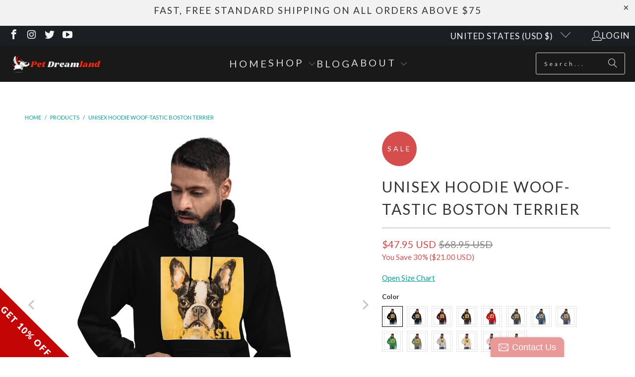

--- FILE ---
content_type: text/html; charset=utf-8
request_url: https://petdreamland.com/products/unisex-hoodie-woof-tastic-boston-terrier
body_size: 77414
content:
<!DOCTYPE html>
<html class="no-js no-touch" lang="en">
  <head>


    <meta name="p:domain_verify" content="424cafe5d5e3a62c30565c01ec3dde28"/>

    
  <!-- Google Tag Manager -->
<script>(function(w,d,s,l,i){w[l]=w[l]||[];w[l].push({'gtm.start':
new Date().getTime(),event:'gtm.js'});var f=d.getElementsByTagName(s)[0],
j=d.createElement(s),dl=l!='dataLayer'?'&l='+l:'';j.async=true;j.src=
'https://www.googletagmanager.com/gtm.js?id='+i+dl;f.parentNode.insertBefore(j,f);
})(window,document,'script','dataLayer','GTM-P9DHB5PX');</script>
<!-- End Google Tag Manager -->

<!-- Global Site Tag (gtag.js) - Google AdWords: 970903658 -->
<script async src="https://www.googletagmanager.com/gtag/js?id=AW-970903658"></script>
<script>
  window.dataLayer = window.dataLayer || [];
  function gtag(){dataLayer.push(arguments);}
  gtag('js', new Date());
  gtag('config', 'AW-970903658', {'send_page_view': false});
</script>

  <script>
    window.Store = window.Store || {};
    window.Store.id = 22476005;
  </script>
    <meta charset="utf-8">
    <meta http-equiv="cleartype" content="on">
    <meta name="robots" content="index,follow">

    <!-- Mobile Specific Metas -->
    <meta name="HandheldFriendly" content="True">
    <meta name="MobileOptimized" content="320">
    <meta name="viewport" content="width=device-width,initial-scale=1">
    <meta name="theme-color" content="#ffffff">

    
    <title>
      Unisex Hoodie Woof-tastic Boston Terrier - PetDreamland
    </title>

    
      <meta name="description" content="🌟 &quot;Woof-tastic&quot; Hoodie Collection - A Splash of Canine Cool! 🎨🐕 Turn heads and wag tails with our &quot;Woof-tastic&quot; Hoodie Collection, where every breed is a masterpiece! Splashed with creativity and bursting with color, each hoodie is a walking work of art dedicated to your favorite dog breed. Why You&#39;ll Go Mutts for Thes"/>
    

    <link rel="preconnect" href="https://fonts.shopifycdn.com" />
    <link rel="preconnect" href="https://cdn.shopify.com" />
    <link rel="preconnect" href="https://cdn.shopifycloud.com" />

    <link rel="dns-prefetch" href="https://v.shopify.com" />
    <link rel="dns-prefetch" href="https://www.youtube.com" />
    <link rel="dns-prefetch" href="https://vimeo.com" />

    <link href="//petdreamland.com/cdn/shop/t/22/assets/jquery.min.js?v=147293088974801289311700002160" as="script" rel="preload">

    <!-- Stylesheet for Fancybox library -->
    <link rel="stylesheet" href="//petdreamland.com/cdn/shop/t/22/assets/fancybox.css?v=19278034316635137701700002160" type="text/css" media="all" defer>

    <!-- Stylesheets for Turbo -->
    <link href="//petdreamland.com/cdn/shop/t/22/assets/styles.css?v=94475343442951029921704297220" rel="stylesheet" type="text/css" media="all" />

    <!-- Icons -->
    
      <link rel="shortcut icon" type="image/x-icon" href="//petdreamland.com/cdn/shop/files/favicon3_180x180.png?v=1613165339">
      <link rel="apple-touch-icon" href="//petdreamland.com/cdn/shop/files/favicon3_180x180.png?v=1613165339"/>
      <link rel="apple-touch-icon" sizes="57x57" href="//petdreamland.com/cdn/shop/files/favicon3_57x57.png?v=1613165339"/>
      <link rel="apple-touch-icon" sizes="60x60" href="//petdreamland.com/cdn/shop/files/favicon3_60x60.png?v=1613165339"/>
      <link rel="apple-touch-icon" sizes="72x72" href="//petdreamland.com/cdn/shop/files/favicon3_72x72.png?v=1613165339"/>
      <link rel="apple-touch-icon" sizes="76x76" href="//petdreamland.com/cdn/shop/files/favicon3_76x76.png?v=1613165339"/>
      <link rel="apple-touch-icon" sizes="114x114" href="//petdreamland.com/cdn/shop/files/favicon3_114x114.png?v=1613165339"/>
      <link rel="apple-touch-icon" sizes="180x180" href="//petdreamland.com/cdn/shop/files/favicon3_180x180.png?v=1613165339"/>
      <link rel="apple-touch-icon" sizes="228x228" href="//petdreamland.com/cdn/shop/files/favicon3_228x228.png?v=1613165339"/>
    
    <link rel="canonical" href="https://petdreamland.com/products/unisex-hoodie-woof-tastic-boston-terrier"/>

    

    

    
      <script src="//petdreamland.com/cdn/shop/t/22/assets/currencies.js?v=1648699478663843391700002160" defer></script>
    

    
    <script>
      window.PXUTheme = window.PXUTheme || {};
      window.PXUTheme.version = '9.2.0';
      window.PXUTheme.name = 'Turbo';
    </script>
    


    
<template id="price-ui"><span class="price " data-price></span><span class="compare-at-price" data-compare-at-price></span><span class="unit-pricing" data-unit-pricing></span></template>
    <template id="price-ui-badge"><div class="price-ui-badge__sticker price-ui-badge__sticker--">
    <span class="price-ui-badge__sticker-text" data-badge></span>
  </div></template>
    
    <template id="price-ui__price"><span class="money" data-price></span></template>
    <template id="price-ui__price-range"><span class="price-min" data-price-min><span class="money" data-price></span></span> - <span class="price-max" data-price-max><span class="money" data-price></span></span></template>
    <template id="price-ui__unit-pricing"><span class="unit-quantity" data-unit-quantity></span> | <span class="unit-price" data-unit-price><span class="money" data-price></span></span> / <span class="unit-measurement" data-unit-measurement></span></template>
    <template id="price-ui-badge__percent-savings-range">Save up to <span data-price-percent></span>%</template>
    <template id="price-ui-badge__percent-savings">Save <span data-price-percent></span>%</template>
    <template id="price-ui-badge__price-savings-range">Save up to <span class="money" data-price></span></template>
    <template id="price-ui-badge__price-savings">Save <span class="money" data-price></span></template>
    <template id="price-ui-badge__on-sale">Sale</template>
    <template id="price-ui-badge__sold-out">Sold out</template>
    <template id="price-ui-badge__in-stock">In stock</template>
    


    <script>
      
window.PXUTheme = window.PXUTheme || {};


window.PXUTheme.theme_settings = {};
window.PXUTheme.currency = {};
window.PXUTheme.routes = window.PXUTheme.routes || {};


window.PXUTheme.theme_settings.display_tos_checkbox = false;
window.PXUTheme.theme_settings.go_to_checkout = false;
window.PXUTheme.theme_settings.cart_action = "ajax";
window.PXUTheme.theme_settings.cart_shipping_calculator = false;


window.PXUTheme.theme_settings.collection_swatches = true;
window.PXUTheme.theme_settings.collection_secondary_image = true;


window.PXUTheme.currency.show_multiple_currencies = false;
window.PXUTheme.currency.shop_currency = "USD";
window.PXUTheme.currency.default_currency = "USD";
window.PXUTheme.currency.display_format = "money_with_currency_format";
window.PXUTheme.currency.money_format = "${{amount}} USD";
window.PXUTheme.currency.money_format_no_currency = "${{amount}}";
window.PXUTheme.currency.money_format_currency = "${{amount}} USD";
window.PXUTheme.currency.native_multi_currency = true;
window.PXUTheme.currency.iso_code = "USD";
window.PXUTheme.currency.symbol = "$";


window.PXUTheme.theme_settings.display_inventory_left = false;
window.PXUTheme.theme_settings.inventory_threshold = 10;
window.PXUTheme.theme_settings.limit_quantity = true;


window.PXUTheme.theme_settings.menu_position = null;


window.PXUTheme.theme_settings.newsletter_popup = false;
window.PXUTheme.theme_settings.newsletter_popup_days = "14";
window.PXUTheme.theme_settings.newsletter_popup_mobile = false;
window.PXUTheme.theme_settings.newsletter_popup_seconds = 0;


window.PXUTheme.theme_settings.pagination_type = "load_more";


window.PXUTheme.theme_settings.enable_shopify_collection_badges = false;
window.PXUTheme.theme_settings.quick_shop_thumbnail_position = null;
window.PXUTheme.theme_settings.product_form_style = "radio";
window.PXUTheme.theme_settings.sale_banner_enabled = true;
window.PXUTheme.theme_settings.display_savings = true;
window.PXUTheme.theme_settings.display_sold_out_price = false;
window.PXUTheme.theme_settings.free_text = "Free";
window.PXUTheme.theme_settings.video_looping = null;
window.PXUTheme.theme_settings.quick_shop_style = "popup";
window.PXUTheme.theme_settings.hover_enabled = true;


window.PXUTheme.routes.cart_url = "/cart";
window.PXUTheme.routes.cart_update_url = "/cart/update";
window.PXUTheme.routes.root_url = "/";
window.PXUTheme.routes.search_url = "/search";
window.PXUTheme.routes.all_products_collection_url = "/collections/all";
window.PXUTheme.routes.product_recommendations_url = "/recommendations/products";
window.PXUTheme.routes.predictive_search_url = "/search/suggest";


window.PXUTheme.theme_settings.image_loading_style = "blur-up";


window.PXUTheme.theme_settings.enable_autocomplete = true;


window.PXUTheme.theme_settings.page_dots_enabled = false;
window.PXUTheme.theme_settings.slideshow_arrow_size = "light";


window.PXUTheme.theme_settings.quick_shop_enabled = true;


window.PXUTheme.translation = {};


window.PXUTheme.translation.agree_to_terms_warning = "You must agree with the terms and conditions to checkout.";
window.PXUTheme.translation.one_item_left = "item left";
window.PXUTheme.translation.items_left_text = "items left";
window.PXUTheme.translation.cart_savings_text = "Total Savings";
window.PXUTheme.translation.cart_discount_text = "Discount";
window.PXUTheme.translation.cart_subtotal_text = "Subtotal";
window.PXUTheme.translation.cart_remove_text = "Remove";
window.PXUTheme.translation.cart_free_text = "Free";


window.PXUTheme.translation.newsletter_success_text = "Thank you for joining our mailing list!";


window.PXUTheme.translation.notify_email = "Enter your email address...";
window.PXUTheme.translation.notify_email_value = "Translation missing: en.contact.fields.email";
window.PXUTheme.translation.notify_email_send = "Send";
window.PXUTheme.translation.notify_message_first = "Please notify me when ";
window.PXUTheme.translation.notify_message_last = " becomes available - ";
window.PXUTheme.translation.notify_success_text = "Thanks! We will notify you when this product becomes available!";


window.PXUTheme.translation.add_to_cart = "Add to Cart";
window.PXUTheme.translation.coming_soon_text = "Coming Soon";
window.PXUTheme.translation.sold_out_text = "Sold Out";
window.PXUTheme.translation.sale_text = "Sale";
window.PXUTheme.translation.savings_text = "You Save";
window.PXUTheme.translation.from_text = "from";
window.PXUTheme.translation.new_text = "New";
window.PXUTheme.translation.pre_order_text = "Pre-Order";
window.PXUTheme.translation.unavailable_text = "Unavailable";


window.PXUTheme.translation.all_results = "View all results";
window.PXUTheme.translation.no_results = "Sorry, no results!";


window.PXUTheme.media_queries = {};
window.PXUTheme.media_queries.small = window.matchMedia( "(max-width: 480px)" );
window.PXUTheme.media_queries.medium = window.matchMedia( "(max-width: 798px)" );
window.PXUTheme.media_queries.large = window.matchMedia( "(min-width: 799px)" );
window.PXUTheme.media_queries.larger = window.matchMedia( "(min-width: 960px)" );
window.PXUTheme.media_queries.xlarge = window.matchMedia( "(min-width: 1200px)" );
window.PXUTheme.media_queries.ie10 = window.matchMedia( "all and (-ms-high-contrast: none), (-ms-high-contrast: active)" );
window.PXUTheme.media_queries.tablet = window.matchMedia( "only screen and (min-width: 799px) and (max-width: 1024px)" );
window.PXUTheme.media_queries.mobile_and_tablet = window.matchMedia( "(max-width: 1024px)" );
    </script>

    

    
      <script src="//petdreamland.com/cdn/shop/t/22/assets/instantclick.min.js?v=20092422000980684151700002160" data-no-instant defer></script>

      <script data-no-instant>
        window.addEventListener('DOMContentLoaded', function() {

          function inIframe() {
            try {
              return window.self !== window.top;
            } catch (e) {
              return true;
            }
          }

          if (!inIframe()){
            InstantClick.on('change', function() {

              $('head script[src*="shopify"]').each(function() {
                var script = document.createElement('script');
                script.type = 'text/javascript';
                script.src = $(this).attr('src');

                $('body').append(script);
              });

              $('body').removeClass('fancybox-active');
              $.fancybox.destroy();

              InstantClick.init();

            });
          }
        });
      </script>
    

    <script>
      
    </script><script>!function(){window.ZipifyPages=window.ZipifyPages||{},window.ZipifyPages.analytics={},window.ZipifyPages.currency="USD",window.ZipifyPages.shopDomain="petdreamland.myshopify.com",window.ZipifyPages.moneyFormat="${{amount}}",window.ZipifyPages.shopifyOptionsSelector=false,window.ZipifyPages.unitPriceEnabled=false,window.ZipifyPages.alternativeAnalyticsLoading=true,window.ZipifyPages.integrations="shoppaywidget".split(","),window.ZipifyPages.crmUrl="https://crms.zipify.com",window.ZipifyPages.isPagesEntity=false,window.ZipifyPages.translations={soldOut:"Sold Out",unavailable:"Unavailable"},window.ZipifyPages.routes={root:"\/",cart:{index:"\/cart",add:"\/cart\/add",change:"\/cart\/change",clear:"\/cart\/clear",update:"\/cart\/update"}};window.ZipifyPages.eventsSubscriptions=[],window.ZipifyPages.on=function(i,a){window.ZipifyPages.eventsSubscriptions.push([i,a])}}();</script><script>(() => {
(()=>{class g{constructor(t={}){this.defaultConfig={sectionIds:[],rootMargin:"0px",onSectionViewed:()=>{},onSectionInteracted:()=>{},minViewTime:500,minVisiblePercentage:30,interactiveSelector:'a, button, input, select, textarea, [role="button"], [tabindex]:not([tabindex="-1"])'},this.config={...this.defaultConfig,...t},this.viewedSections=new Set,this.observer=null,this.viewTimers=new Map,this.init()}init(){document.readyState==="loading"?document.addEventListener("DOMContentLoaded",this.setup.bind(this)):this.setup()}setup(){this.setupObserver(),this.setupGlobalClickTracking()}setupObserver(){const t={root:null,rootMargin:this.config.rootMargin,threshold:[0,.1,.2,.3,.4,.5,.6,.7,.8,.9,1]};this.observer=new IntersectionObserver(e=>{e.forEach(i=>{this.calculateVisibility(i)?this.handleSectionVisible(i.target):this.handleSectionHidden(i.target)})},t),this.config.sectionIds.forEach(e=>{const i=document.getElementById(e);i&&this.observer.observe(i)})}calculateVisibility(t){const e=window.innerHeight,i=window.innerWidth,n=e*i,o=t.boundingClientRect,s=Math.max(0,o.top),c=Math.min(e,o.bottom),d=Math.max(0,o.left),a=Math.min(i,o.right),r=Math.max(0,c-s),l=Math.max(0,a-d)*r,m=n>0?l/n*100:0,h=o.width*o.height,p=h>0?l/h*100:0,S=m>=this.config.minVisiblePercentage,b=p>=80;return S||b}isSectionViewed(t){return this.viewedSections.has(Number(t))}setupGlobalClickTracking(){document.addEventListener("click",t=>{const e=this.findParentTrackedSection(t.target);if(e){const i=this.findInteractiveElement(t.target,e.el);i&&(this.isSectionViewed(e.id)||this.trackSectionView(e.id),this.trackSectionInteract(e.id,i,t))}})}findParentTrackedSection(t){let e=t;for(;e&&e!==document.body;){const i=e.id||e.dataset.zpSectionId,n=i?parseInt(i,10):null;if(n&&!isNaN(n)&&this.config.sectionIds.includes(n))return{el:e,id:n};e=e.parentElement}return null}findInteractiveElement(t,e){let i=t;for(;i&&i!==e;){if(i.matches(this.config.interactiveSelector))return i;i=i.parentElement}return null}trackSectionView(t){this.viewedSections.add(Number(t)),this.config.onSectionViewed(t)}trackSectionInteract(t,e,i){this.config.onSectionInteracted(t,e,i)}handleSectionVisible(t){const e=t.id,i=setTimeout(()=>{this.isSectionViewed(e)||this.trackSectionView(e)},this.config.minViewTime);this.viewTimers.set(e,i)}handleSectionHidden(t){const e=t.id;this.viewTimers.has(e)&&(clearTimeout(this.viewTimers.get(e)),this.viewTimers.delete(e))}addSection(t){if(!this.config.sectionIds.includes(t)){this.config.sectionIds.push(t);const e=document.getElementById(t);e&&this.observer&&this.observer.observe(e)}}}class f{constructor(){this.sectionTracker=new g({onSectionViewed:this.onSectionViewed.bind(this),onSectionInteracted:this.onSectionInteracted.bind(this)}),this.runningSplitTests=[]}getCookie(t){const e=document.cookie.match(new RegExp(`(?:^|; )${t}=([^;]*)`));return e?decodeURIComponent(e[1]):null}setCookie(t,e){let i=`${t}=${encodeURIComponent(e)}; path=/; SameSite=Lax`;location.protocol==="https:"&&(i+="; Secure");const n=new Date;n.setTime(n.getTime()+365*24*60*60*1e3),i+=`; expires=${n.toUTCString()}`,document.cookie=i}pickByWeight(t){const e=Object.entries(t).map(([o,s])=>[Number(o),s]),i=e.reduce((o,[,s])=>o+s,0);let n=Math.random()*i;for(const[o,s]of e){if(n<s)return o;n-=s}return e[e.length-1][0]}render(t){const e=t.blocks,i=t.test,n=i.id,o=`zpSectionSplitTest${n}`;let s=Number(this.getCookie(o));e.some(r=>r.id===s)||(s=this.pickByWeight(i.distribution),this.setCookie(o,s));const c=e.find(r=>r.id===s),d=`sectionSplitTest${c.id}`,a=document.querySelector(`template[data-id="${d}"]`);if(!a){console.error(`Template for split test ${c.id} not found`);return}document.currentScript.parentNode.insertBefore(a.content.cloneNode(!0),document.currentScript),this.runningSplitTests.push({id:n,block:c,templateId:d}),this.initTrackingForSection(c.id)}findSplitTestForSection(t){return this.runningSplitTests.find(e=>e.block.id===Number(t))}initTrackingForSection(t){this.sectionTracker.addSection(t)}onSectionViewed(t){this.trackEvent({sectionId:t,event:"zp_section_viewed"})}onSectionInteracted(t){this.trackEvent({sectionId:t,event:"zp_section_clicked"})}trackEvent({event:t,sectionId:e,payload:i={}}){const n=this.findSplitTestForSection(e);n&&window.Shopify.analytics.publish(t,{...i,sectionId:e,splitTestHash:n.id})}}window.ZipifyPages??={};window.ZipifyPages.SectionSplitTest=new f;})();

})()</script><script>window.performance && window.performance.mark && window.performance.mark('shopify.content_for_header.start');</script><meta name="google-site-verification" content="CoZe1hc66a4Zdk2vhniF5ZVC0z6gxyPHIgZvH_JP3vA">
<meta id="shopify-digital-wallet" name="shopify-digital-wallet" content="/22476005/digital_wallets/dialog">
<meta name="shopify-checkout-api-token" content="e2c138fbda9845641b494d5dba041897">
<meta id="in-context-paypal-metadata" data-shop-id="22476005" data-venmo-supported="false" data-environment="production" data-locale="en_US" data-paypal-v4="true" data-currency="USD">
<link rel="alternate" type="application/json+oembed" href="https://petdreamland.com/products/unisex-hoodie-woof-tastic-boston-terrier.oembed">
<script async="async" src="/checkouts/internal/preloads.js?locale=en-US"></script>
<link rel="preconnect" href="https://shop.app" crossorigin="anonymous">
<script async="async" src="https://shop.app/checkouts/internal/preloads.js?locale=en-US&shop_id=22476005" crossorigin="anonymous"></script>
<script id="apple-pay-shop-capabilities" type="application/json">{"shopId":22476005,"countryCode":"RO","currencyCode":"USD","merchantCapabilities":["supports3DS"],"merchantId":"gid:\/\/shopify\/Shop\/22476005","merchantName":"PetDreamland","requiredBillingContactFields":["postalAddress","email"],"requiredShippingContactFields":["postalAddress","email"],"shippingType":"shipping","supportedNetworks":["visa","maestro","masterCard","amex"],"total":{"type":"pending","label":"PetDreamland","amount":"1.00"},"shopifyPaymentsEnabled":true,"supportsSubscriptions":true}</script>
<script id="shopify-features" type="application/json">{"accessToken":"e2c138fbda9845641b494d5dba041897","betas":["rich-media-storefront-analytics"],"domain":"petdreamland.com","predictiveSearch":true,"shopId":22476005,"locale":"en"}</script>
<script>var Shopify = Shopify || {};
Shopify.shop = "petdreamland.myshopify.com";
Shopify.locale = "en";
Shopify.currency = {"active":"USD","rate":"1.0"};
Shopify.country = "US";
Shopify.theme = {"name":"Turbo - Default","id":155265401159,"schema_name":"Turbo","schema_version":"9.2.0","theme_store_id":null,"role":"main"};
Shopify.theme.handle = "null";
Shopify.theme.style = {"id":null,"handle":null};
Shopify.cdnHost = "petdreamland.com/cdn";
Shopify.routes = Shopify.routes || {};
Shopify.routes.root = "/";</script>
<script type="module">!function(o){(o.Shopify=o.Shopify||{}).modules=!0}(window);</script>
<script>!function(o){function n(){var o=[];function n(){o.push(Array.prototype.slice.apply(arguments))}return n.q=o,n}var t=o.Shopify=o.Shopify||{};t.loadFeatures=n(),t.autoloadFeatures=n()}(window);</script>
<script>
  window.ShopifyPay = window.ShopifyPay || {};
  window.ShopifyPay.apiHost = "shop.app\/pay";
  window.ShopifyPay.redirectState = null;
</script>
<script id="shop-js-analytics" type="application/json">{"pageType":"product"}</script>
<script defer="defer" async type="module" src="//petdreamland.com/cdn/shopifycloud/shop-js/modules/v2/client.init-shop-cart-sync_C5BV16lS.en.esm.js"></script>
<script defer="defer" async type="module" src="//petdreamland.com/cdn/shopifycloud/shop-js/modules/v2/chunk.common_CygWptCX.esm.js"></script>
<script type="module">
  await import("//petdreamland.com/cdn/shopifycloud/shop-js/modules/v2/client.init-shop-cart-sync_C5BV16lS.en.esm.js");
await import("//petdreamland.com/cdn/shopifycloud/shop-js/modules/v2/chunk.common_CygWptCX.esm.js");

  window.Shopify.SignInWithShop?.initShopCartSync?.({"fedCMEnabled":true,"windoidEnabled":true});

</script>
<script>
  window.Shopify = window.Shopify || {};
  if (!window.Shopify.featureAssets) window.Shopify.featureAssets = {};
  window.Shopify.featureAssets['shop-js'] = {"shop-cart-sync":["modules/v2/client.shop-cart-sync_ZFArdW7E.en.esm.js","modules/v2/chunk.common_CygWptCX.esm.js"],"init-fed-cm":["modules/v2/client.init-fed-cm_CmiC4vf6.en.esm.js","modules/v2/chunk.common_CygWptCX.esm.js"],"shop-button":["modules/v2/client.shop-button_tlx5R9nI.en.esm.js","modules/v2/chunk.common_CygWptCX.esm.js"],"shop-cash-offers":["modules/v2/client.shop-cash-offers_DOA2yAJr.en.esm.js","modules/v2/chunk.common_CygWptCX.esm.js","modules/v2/chunk.modal_D71HUcav.esm.js"],"init-windoid":["modules/v2/client.init-windoid_sURxWdc1.en.esm.js","modules/v2/chunk.common_CygWptCX.esm.js"],"shop-toast-manager":["modules/v2/client.shop-toast-manager_ClPi3nE9.en.esm.js","modules/v2/chunk.common_CygWptCX.esm.js"],"init-shop-email-lookup-coordinator":["modules/v2/client.init-shop-email-lookup-coordinator_B8hsDcYM.en.esm.js","modules/v2/chunk.common_CygWptCX.esm.js"],"init-shop-cart-sync":["modules/v2/client.init-shop-cart-sync_C5BV16lS.en.esm.js","modules/v2/chunk.common_CygWptCX.esm.js"],"avatar":["modules/v2/client.avatar_BTnouDA3.en.esm.js"],"pay-button":["modules/v2/client.pay-button_FdsNuTd3.en.esm.js","modules/v2/chunk.common_CygWptCX.esm.js"],"init-customer-accounts":["modules/v2/client.init-customer-accounts_DxDtT_ad.en.esm.js","modules/v2/client.shop-login-button_C5VAVYt1.en.esm.js","modules/v2/chunk.common_CygWptCX.esm.js","modules/v2/chunk.modal_D71HUcav.esm.js"],"init-shop-for-new-customer-accounts":["modules/v2/client.init-shop-for-new-customer-accounts_ChsxoAhi.en.esm.js","modules/v2/client.shop-login-button_C5VAVYt1.en.esm.js","modules/v2/chunk.common_CygWptCX.esm.js","modules/v2/chunk.modal_D71HUcav.esm.js"],"shop-login-button":["modules/v2/client.shop-login-button_C5VAVYt1.en.esm.js","modules/v2/chunk.common_CygWptCX.esm.js","modules/v2/chunk.modal_D71HUcav.esm.js"],"init-customer-accounts-sign-up":["modules/v2/client.init-customer-accounts-sign-up_CPSyQ0Tj.en.esm.js","modules/v2/client.shop-login-button_C5VAVYt1.en.esm.js","modules/v2/chunk.common_CygWptCX.esm.js","modules/v2/chunk.modal_D71HUcav.esm.js"],"shop-follow-button":["modules/v2/client.shop-follow-button_Cva4Ekp9.en.esm.js","modules/v2/chunk.common_CygWptCX.esm.js","modules/v2/chunk.modal_D71HUcav.esm.js"],"checkout-modal":["modules/v2/client.checkout-modal_BPM8l0SH.en.esm.js","modules/v2/chunk.common_CygWptCX.esm.js","modules/v2/chunk.modal_D71HUcav.esm.js"],"lead-capture":["modules/v2/client.lead-capture_Bi8yE_yS.en.esm.js","modules/v2/chunk.common_CygWptCX.esm.js","modules/v2/chunk.modal_D71HUcav.esm.js"],"shop-login":["modules/v2/client.shop-login_D6lNrXab.en.esm.js","modules/v2/chunk.common_CygWptCX.esm.js","modules/v2/chunk.modal_D71HUcav.esm.js"],"payment-terms":["modules/v2/client.payment-terms_CZxnsJam.en.esm.js","modules/v2/chunk.common_CygWptCX.esm.js","modules/v2/chunk.modal_D71HUcav.esm.js"]};
</script>
<script>(function() {
  var isLoaded = false;
  function asyncLoad() {
    if (isLoaded) return;
    isLoaded = true;
    var urls = ["\/\/static.zotabox.com\/5\/8\/58caef0f6edbc428a31270e0614c743b\/widgets.js?shop=petdreamland.myshopify.com","\/\/cdn.shopify.com\/proxy\/63cc75c4f7e8d439130a1c44b91bab889872623ea87437439a5e07ca4199ce28\/static.cdn.printful.com\/static\/js\/external\/shopify-product-customizer.js?v=0.28\u0026shop=petdreamland.myshopify.com\u0026sp-cache-control=cHVibGljLCBtYXgtYWdlPTkwMA","\/\/cdn.shopify.com\/proxy\/9cbb1896a04a34da87d9379b6592b3d17ec162dc3576adc1828fccdb1191e08a\/api.goaffpro.com\/loader.js?shop=petdreamland.myshopify.com\u0026sp-cache-control=cHVibGljLCBtYXgtYWdlPTkwMA"];
    for (var i = 0; i < urls.length; i++) {
      var s = document.createElement('script');
      s.type = 'text/javascript';
      s.async = true;
      s.src = urls[i];
      var x = document.getElementsByTagName('script')[0];
      x.parentNode.insertBefore(s, x);
    }
  };
  if(window.attachEvent) {
    window.attachEvent('onload', asyncLoad);
  } else {
    window.addEventListener('load', asyncLoad, false);
  }
})();</script>
<script id="__st">var __st={"a":22476005,"offset":-28800,"reqid":"73fc1978-cdff-477e-b916-cfe0129a58b5-1768768841","pageurl":"petdreamland.com\/products\/unisex-hoodie-woof-tastic-boston-terrier","u":"3ae57744c33b","p":"product","rtyp":"product","rid":8930691219783};</script>
<script>window.ShopifyPaypalV4VisibilityTracking = true;</script>
<script id="captcha-bootstrap">!function(){'use strict';const t='contact',e='account',n='new_comment',o=[[t,t],['blogs',n],['comments',n],[t,'customer']],c=[[e,'customer_login'],[e,'guest_login'],[e,'recover_customer_password'],[e,'create_customer']],r=t=>t.map((([t,e])=>`form[action*='/${t}']:not([data-nocaptcha='true']) input[name='form_type'][value='${e}']`)).join(','),a=t=>()=>t?[...document.querySelectorAll(t)].map((t=>t.form)):[];function s(){const t=[...o],e=r(t);return a(e)}const i='password',u='form_key',d=['recaptcha-v3-token','g-recaptcha-response','h-captcha-response',i],f=()=>{try{return window.sessionStorage}catch{return}},m='__shopify_v',_=t=>t.elements[u];function p(t,e,n=!1){try{const o=window.sessionStorage,c=JSON.parse(o.getItem(e)),{data:r}=function(t){const{data:e,action:n}=t;return t[m]||n?{data:e,action:n}:{data:t,action:n}}(c);for(const[e,n]of Object.entries(r))t.elements[e]&&(t.elements[e].value=n);n&&o.removeItem(e)}catch(o){console.error('form repopulation failed',{error:o})}}const l='form_type',E='cptcha';function T(t){t.dataset[E]=!0}const w=window,h=w.document,L='Shopify',v='ce_forms',y='captcha';let A=!1;((t,e)=>{const n=(g='f06e6c50-85a8-45c8-87d0-21a2b65856fe',I='https://cdn.shopify.com/shopifycloud/storefront-forms-hcaptcha/ce_storefront_forms_captcha_hcaptcha.v1.5.2.iife.js',D={infoText:'Protected by hCaptcha',privacyText:'Privacy',termsText:'Terms'},(t,e,n)=>{const o=w[L][v],c=o.bindForm;if(c)return c(t,g,e,D).then(n);var r;o.q.push([[t,g,e,D],n]),r=I,A||(h.body.append(Object.assign(h.createElement('script'),{id:'captcha-provider',async:!0,src:r})),A=!0)});var g,I,D;w[L]=w[L]||{},w[L][v]=w[L][v]||{},w[L][v].q=[],w[L][y]=w[L][y]||{},w[L][y].protect=function(t,e){n(t,void 0,e),T(t)},Object.freeze(w[L][y]),function(t,e,n,w,h,L){const[v,y,A,g]=function(t,e,n){const i=e?o:[],u=t?c:[],d=[...i,...u],f=r(d),m=r(i),_=r(d.filter((([t,e])=>n.includes(e))));return[a(f),a(m),a(_),s()]}(w,h,L),I=t=>{const e=t.target;return e instanceof HTMLFormElement?e:e&&e.form},D=t=>v().includes(t);t.addEventListener('submit',(t=>{const e=I(t);if(!e)return;const n=D(e)&&!e.dataset.hcaptchaBound&&!e.dataset.recaptchaBound,o=_(e),c=g().includes(e)&&(!o||!o.value);(n||c)&&t.preventDefault(),c&&!n&&(function(t){try{if(!f())return;!function(t){const e=f();if(!e)return;const n=_(t);if(!n)return;const o=n.value;o&&e.removeItem(o)}(t);const e=Array.from(Array(32),(()=>Math.random().toString(36)[2])).join('');!function(t,e){_(t)||t.append(Object.assign(document.createElement('input'),{type:'hidden',name:u})),t.elements[u].value=e}(t,e),function(t,e){const n=f();if(!n)return;const o=[...t.querySelectorAll(`input[type='${i}']`)].map((({name:t})=>t)),c=[...d,...o],r={};for(const[a,s]of new FormData(t).entries())c.includes(a)||(r[a]=s);n.setItem(e,JSON.stringify({[m]:1,action:t.action,data:r}))}(t,e)}catch(e){console.error('failed to persist form',e)}}(e),e.submit())}));const S=(t,e)=>{t&&!t.dataset[E]&&(n(t,e.some((e=>e===t))),T(t))};for(const o of['focusin','change'])t.addEventListener(o,(t=>{const e=I(t);D(e)&&S(e,y())}));const B=e.get('form_key'),M=e.get(l),P=B&&M;t.addEventListener('DOMContentLoaded',(()=>{const t=y();if(P)for(const e of t)e.elements[l].value===M&&p(e,B);[...new Set([...A(),...v().filter((t=>'true'===t.dataset.shopifyCaptcha))])].forEach((e=>S(e,t)))}))}(h,new URLSearchParams(w.location.search),n,t,e,['guest_login'])})(!0,!1)}();</script>
<script integrity="sha256-4kQ18oKyAcykRKYeNunJcIwy7WH5gtpwJnB7kiuLZ1E=" data-source-attribution="shopify.loadfeatures" defer="defer" src="//petdreamland.com/cdn/shopifycloud/storefront/assets/storefront/load_feature-a0a9edcb.js" crossorigin="anonymous"></script>
<script crossorigin="anonymous" defer="defer" src="//petdreamland.com/cdn/shopifycloud/storefront/assets/shopify_pay/storefront-65b4c6d7.js?v=20250812"></script>
<script data-source-attribution="shopify.dynamic_checkout.dynamic.init">var Shopify=Shopify||{};Shopify.PaymentButton=Shopify.PaymentButton||{isStorefrontPortableWallets:!0,init:function(){window.Shopify.PaymentButton.init=function(){};var t=document.createElement("script");t.src="https://petdreamland.com/cdn/shopifycloud/portable-wallets/latest/portable-wallets.en.js",t.type="module",document.head.appendChild(t)}};
</script>
<script data-source-attribution="shopify.dynamic_checkout.buyer_consent">
  function portableWalletsHideBuyerConsent(e){var t=document.getElementById("shopify-buyer-consent"),n=document.getElementById("shopify-subscription-policy-button");t&&n&&(t.classList.add("hidden"),t.setAttribute("aria-hidden","true"),n.removeEventListener("click",e))}function portableWalletsShowBuyerConsent(e){var t=document.getElementById("shopify-buyer-consent"),n=document.getElementById("shopify-subscription-policy-button");t&&n&&(t.classList.remove("hidden"),t.removeAttribute("aria-hidden"),n.addEventListener("click",e))}window.Shopify?.PaymentButton&&(window.Shopify.PaymentButton.hideBuyerConsent=portableWalletsHideBuyerConsent,window.Shopify.PaymentButton.showBuyerConsent=portableWalletsShowBuyerConsent);
</script>
<script data-source-attribution="shopify.dynamic_checkout.cart.bootstrap">document.addEventListener("DOMContentLoaded",(function(){function t(){return document.querySelector("shopify-accelerated-checkout-cart, shopify-accelerated-checkout")}if(t())Shopify.PaymentButton.init();else{new MutationObserver((function(e,n){t()&&(Shopify.PaymentButton.init(),n.disconnect())})).observe(document.body,{childList:!0,subtree:!0})}}));
</script>
<link id="shopify-accelerated-checkout-styles" rel="stylesheet" media="screen" href="https://petdreamland.com/cdn/shopifycloud/portable-wallets/latest/accelerated-checkout-backwards-compat.css" crossorigin="anonymous">
<style id="shopify-accelerated-checkout-cart">
        #shopify-buyer-consent {
  margin-top: 1em;
  display: inline-block;
  width: 100%;
}

#shopify-buyer-consent.hidden {
  display: none;
}

#shopify-subscription-policy-button {
  background: none;
  border: none;
  padding: 0;
  text-decoration: underline;
  font-size: inherit;
  cursor: pointer;
}

#shopify-subscription-policy-button::before {
  box-shadow: none;
}

      </style>

<script>window.performance && window.performance.mark && window.performance.mark('shopify.content_for_header.end');</script>

    

<meta name="author" content="PetDreamland">
<meta property="og:url" content="https://petdreamland.com/products/unisex-hoodie-woof-tastic-boston-terrier">
<meta property="og:site_name" content="PetDreamland">




  <meta property="og:type" content="product">
  <meta property="og:title" content="Unisex Hoodie Woof-tastic Boston Terrier">
  
    
      <meta property="og:image" content="https://petdreamland.com/cdn/shop/files/unisex-heavy-blend-hoodie-red-front-656dd8a972583_600x.jpg?v=1701697782">
      <meta property="og:image:secure_url" content="https://petdreamland.com/cdn/shop/files/unisex-heavy-blend-hoodie-red-front-656dd8a972583_600x.jpg?v=1701697782">
      
      <meta property="og:image:width" content="2000">
      <meta property="og:image:height" content="2000">
    
      <meta property="og:image" content="https://petdreamland.com/cdn/shop/files/unisex-heavy-blend-hoodie-black-front-656dd8a9751af_600x.jpg?v=1701697785">
      <meta property="og:image:secure_url" content="https://petdreamland.com/cdn/shop/files/unisex-heavy-blend-hoodie-black-front-656dd8a9751af_600x.jpg?v=1701697785">
      
      <meta property="og:image:width" content="2000">
      <meta property="og:image:height" content="2000">
    
      <meta property="og:image" content="https://petdreamland.com/cdn/shop/files/unisex-heavy-blend-hoodie-black-front-2-656dd8a975640_600x.jpg?v=1701697788">
      <meta property="og:image:secure_url" content="https://petdreamland.com/cdn/shop/files/unisex-heavy-blend-hoodie-black-front-2-656dd8a975640_600x.jpg?v=1701697788">
      
      <meta property="og:image:width" content="2000">
      <meta property="og:image:height" content="2000">
    
  
  <meta property="product:price:amount" content="47.95">
  <meta property="product:price:currency" content="USD">



  <meta property="og:description" content="🌟 &quot;Woof-tastic&quot; Hoodie Collection - A Splash of Canine Cool! 🎨🐕 Turn heads and wag tails with our &quot;Woof-tastic&quot; Hoodie Collection, where every breed is a masterpiece! Splashed with creativity and bursting with color, each hoodie is a walking work of art dedicated to your favorite dog breed. Why You&#39;ll Go Mutts for Thes">




  <meta name="twitter:site" content="@petdreamland">

<meta name="twitter:card" content="summary">

  <meta name="twitter:title" content="Unisex Hoodie Woof-tastic Boston Terrier">
  <meta name="twitter:description" content="🌟 &quot;Woof-tastic&quot; Hoodie Collection - A Splash of Canine Cool! 🎨🐕 Turn heads and wag tails with our &quot;Woof-tastic&quot; Hoodie Collection, where every breed is a masterpiece! Splashed with creativity and bursting with color, each hoodie is a walking work of art dedicated to your favorite dog breed. Why You&#39;ll Go Mutts for These Hoodies: Doggone Gorgeous Art: Each hoodie is a splashy tribute to a different dog breed, turning your love for your furry friend into a wearable masterpiece. No matter the breed, from the graceful Greyhound to the spunky Shih Tzu, they&#39;re all represented in an explosion of colors that&#39;ll make your heart leap. Comfort with Character: Made with a mix of 50% cotton and 50% polyester, our hoodies promise both comfort and durability. The inside feels as soft as your pup&#39;s fur, thanks to the air-jet spun">
  <meta name="twitter:image" content="https://petdreamland.com/cdn/shop/files/unisex-heavy-blend-hoodie-red-front-656dd8a972583_240x.jpg?v=1701697782">
  <meta name="twitter:image:width" content="240">
  <meta name="twitter:image:height" content="240">
  <meta name="twitter:image:alt" content="Unisex Hoodie Woof-tastic Boston Terrier">



    
    
  <!-- BEGIN app block: shopify://apps/klaviyo-email-marketing-sms/blocks/klaviyo-onsite-embed/2632fe16-c075-4321-a88b-50b567f42507 -->












  <script async src="https://static.klaviyo.com/onsite/js/LFjA7i/klaviyo.js?company_id=LFjA7i"></script>
  <script>!function(){if(!window.klaviyo){window._klOnsite=window._klOnsite||[];try{window.klaviyo=new Proxy({},{get:function(n,i){return"push"===i?function(){var n;(n=window._klOnsite).push.apply(n,arguments)}:function(){for(var n=arguments.length,o=new Array(n),w=0;w<n;w++)o[w]=arguments[w];var t="function"==typeof o[o.length-1]?o.pop():void 0,e=new Promise((function(n){window._klOnsite.push([i].concat(o,[function(i){t&&t(i),n(i)}]))}));return e}}})}catch(n){window.klaviyo=window.klaviyo||[],window.klaviyo.push=function(){var n;(n=window._klOnsite).push.apply(n,arguments)}}}}();</script>

  
    <script id="viewed_product">
      if (item == null) {
        var _learnq = _learnq || [];

        var MetafieldReviews = null
        var MetafieldYotpoRating = null
        var MetafieldYotpoCount = null
        var MetafieldLooxRating = null
        var MetafieldLooxCount = null
        var okendoProduct = null
        var okendoProductReviewCount = null
        var okendoProductReviewAverageValue = null
        try {
          // The following fields are used for Customer Hub recently viewed in order to add reviews.
          // This information is not part of __kla_viewed. Instead, it is part of __kla_viewed_reviewed_items
          MetafieldReviews = {};
          MetafieldYotpoRating = null
          MetafieldYotpoCount = null
          MetafieldLooxRating = null
          MetafieldLooxCount = null

          okendoProduct = null
          // If the okendo metafield is not legacy, it will error, which then requires the new json formatted data
          if (okendoProduct && 'error' in okendoProduct) {
            okendoProduct = null
          }
          okendoProductReviewCount = okendoProduct ? okendoProduct.reviewCount : null
          okendoProductReviewAverageValue = okendoProduct ? okendoProduct.reviewAverageValue : null
        } catch (error) {
          console.error('Error in Klaviyo onsite reviews tracking:', error);
        }

        var item = {
          Name: "Unisex Hoodie Woof-tastic Boston Terrier",
          ProductID: 8930691219783,
          Categories: ["Apparel","For Men","For Women","Unisex","Unisex Hoodies","Woof-tastic"],
          ImageURL: "https://petdreamland.com/cdn/shop/files/unisex-heavy-blend-hoodie-red-front-656dd8a972583_grande.jpg?v=1701697782",
          URL: "https://petdreamland.com/products/unisex-hoodie-woof-tastic-boston-terrier",
          Brand: "PetDreamland",
          Price: "$47.95",
          Value: "47.95",
          CompareAtPrice: "$74.95"
        };
        _learnq.push(['track', 'Viewed Product', item]);
        _learnq.push(['trackViewedItem', {
          Title: item.Name,
          ItemId: item.ProductID,
          Categories: item.Categories,
          ImageUrl: item.ImageURL,
          Url: item.URL,
          Metadata: {
            Brand: item.Brand,
            Price: item.Price,
            Value: item.Value,
            CompareAtPrice: item.CompareAtPrice
          },
          metafields:{
            reviews: MetafieldReviews,
            yotpo:{
              rating: MetafieldYotpoRating,
              count: MetafieldYotpoCount,
            },
            loox:{
              rating: MetafieldLooxRating,
              count: MetafieldLooxCount,
            },
            okendo: {
              rating: okendoProductReviewAverageValue,
              count: okendoProductReviewCount,
            }
          }
        }]);
      }
    </script>
  




  <script>
    window.klaviyoReviewsProductDesignMode = false
  </script>







<!-- END app block --><!-- BEGIN app block: shopify://apps/judge-me-reviews/blocks/judgeme_core/61ccd3b1-a9f2-4160-9fe9-4fec8413e5d8 --><!-- Start of Judge.me Core -->






<link rel="dns-prefetch" href="https://cdnwidget.judge.me">
<link rel="dns-prefetch" href="https://cdn.judge.me">
<link rel="dns-prefetch" href="https://cdn1.judge.me">
<link rel="dns-prefetch" href="https://api.judge.me">

<script data-cfasync='false' class='jdgm-settings-script'>window.jdgmSettings={"pagination":5,"disable_web_reviews":false,"badge_no_review_text":"No reviews","badge_n_reviews_text":"{{ n }} review/reviews","hide_badge_preview_if_no_reviews":true,"badge_hide_text":false,"enforce_center_preview_badge":false,"widget_title":"Customer Reviews","widget_open_form_text":"Write a review","widget_close_form_text":"Cancel review","widget_refresh_page_text":"Refresh page","widget_summary_text":"Based on {{ number_of_reviews }} review/reviews","widget_no_review_text":"Be the first to write a review","widget_name_field_text":"Display name","widget_verified_name_field_text":"Verified Name (public)","widget_name_placeholder_text":"Display name","widget_required_field_error_text":"This field is required.","widget_email_field_text":"Email address","widget_verified_email_field_text":"Verified Email (private, can not be edited)","widget_email_placeholder_text":"Your email address","widget_email_field_error_text":"Please enter a valid email address.","widget_rating_field_text":"Rating","widget_review_title_field_text":"Review Title","widget_review_title_placeholder_text":"Give your review a title","widget_review_body_field_text":"Review content","widget_review_body_placeholder_text":"Start writing here...","widget_pictures_field_text":"Picture/Video (optional)","widget_submit_review_text":"Submit Review","widget_submit_verified_review_text":"Submit Verified Review","widget_submit_success_msg_with_auto_publish":"Thank you! Please refresh the page in a few moments to see your review. You can remove or edit your review by logging into \u003ca href='https://judge.me/login' target='_blank' rel='nofollow noopener'\u003eJudge.me\u003c/a\u003e","widget_submit_success_msg_no_auto_publish":"Thank you! Your review will be published as soon as it is approved by the shop admin. You can remove or edit your review by logging into \u003ca href='https://judge.me/login' target='_blank' rel='nofollow noopener'\u003eJudge.me\u003c/a\u003e","widget_show_default_reviews_out_of_total_text":"Showing {{ n_reviews_shown }} out of {{ n_reviews }} reviews.","widget_show_all_link_text":"Show all","widget_show_less_link_text":"Show less","widget_author_said_text":"{{ reviewer_name }} said:","widget_days_text":"{{ n }} days ago","widget_weeks_text":"{{ n }} week/weeks ago","widget_months_text":"{{ n }} month/months ago","widget_years_text":"{{ n }} year/years ago","widget_yesterday_text":"Yesterday","widget_today_text":"Today","widget_replied_text":"\u003e\u003e {{ shop_name }} replied:","widget_read_more_text":"Read more","widget_reviewer_name_as_initial":"","widget_rating_filter_color":"#fbcd0a","widget_rating_filter_see_all_text":"See all reviews","widget_sorting_most_recent_text":"Most Recent","widget_sorting_highest_rating_text":"Highest Rating","widget_sorting_lowest_rating_text":"Lowest Rating","widget_sorting_with_pictures_text":"Only Pictures","widget_sorting_most_helpful_text":"Most Helpful","widget_open_question_form_text":"Ask a question","widget_reviews_subtab_text":"Reviews","widget_questions_subtab_text":"Questions","widget_question_label_text":"Question","widget_answer_label_text":"Answer","widget_question_placeholder_text":"Write your question here","widget_submit_question_text":"Submit Question","widget_question_submit_success_text":"Thank you for your question! We will notify you once it gets answered.","verified_badge_text":"Verified","verified_badge_bg_color":"","verified_badge_text_color":"","verified_badge_placement":"left-of-reviewer-name","widget_review_max_height":"","widget_hide_border":false,"widget_social_share":false,"widget_thumb":false,"widget_review_location_show":false,"widget_location_format":"","all_reviews_include_out_of_store_products":true,"all_reviews_out_of_store_text":"(out of store)","all_reviews_pagination":100,"all_reviews_product_name_prefix_text":"about","enable_review_pictures":true,"enable_question_anwser":false,"widget_theme":"default","review_date_format":"mm/dd/yyyy","default_sort_method":"most-recent","widget_product_reviews_subtab_text":"Product Reviews","widget_shop_reviews_subtab_text":"Shop Reviews","widget_other_products_reviews_text":"Reviews for other products","widget_store_reviews_subtab_text":"Store reviews","widget_no_store_reviews_text":"This store hasn't received any reviews yet","widget_web_restriction_product_reviews_text":"This product hasn't received any reviews yet","widget_no_items_text":"No items found","widget_show_more_text":"Show more","widget_write_a_store_review_text":"Write a Store Review","widget_other_languages_heading":"Reviews in Other Languages","widget_translate_review_text":"Translate review to {{ language }}","widget_translating_review_text":"Translating...","widget_show_original_translation_text":"Show original ({{ language }})","widget_translate_review_failed_text":"Review couldn't be translated.","widget_translate_review_retry_text":"Retry","widget_translate_review_try_again_later_text":"Try again later","show_product_url_for_grouped_product":false,"widget_sorting_pictures_first_text":"Pictures First","show_pictures_on_all_rev_page_mobile":false,"show_pictures_on_all_rev_page_desktop":false,"floating_tab_hide_mobile_install_preference":false,"floating_tab_button_name":"★ Reviews","floating_tab_title":"Let customers speak for us","floating_tab_button_color":"","floating_tab_button_background_color":"","floating_tab_url":"","floating_tab_url_enabled":false,"floating_tab_tab_style":"text","all_reviews_text_badge_text":"Customers rate us {{ shop.metafields.judgeme.all_reviews_rating | round: 1 }}/5 based on {{ shop.metafields.judgeme.all_reviews_count }} reviews.","all_reviews_text_badge_text_branded_style":"{{ shop.metafields.judgeme.all_reviews_rating | round: 1 }} out of 5 stars based on {{ shop.metafields.judgeme.all_reviews_count }} reviews","is_all_reviews_text_badge_a_link":false,"show_stars_for_all_reviews_text_badge":false,"all_reviews_text_badge_url":"","all_reviews_text_style":"branded","all_reviews_text_color_style":"judgeme_brand_color","all_reviews_text_color":"#108474","all_reviews_text_show_jm_brand":true,"featured_carousel_show_header":true,"featured_carousel_title":"Let customers speak for us","testimonials_carousel_title":"Customers are saying","videos_carousel_title":"Real customer stories","cards_carousel_title":"Customers are saying","featured_carousel_count_text":"from {{ n }} reviews","featured_carousel_add_link_to_all_reviews_page":false,"featured_carousel_url":"","featured_carousel_show_images":true,"featured_carousel_autoslide_interval":5,"featured_carousel_arrows_on_the_sides":false,"featured_carousel_height":250,"featured_carousel_width":80,"featured_carousel_image_size":0,"featured_carousel_image_height":250,"featured_carousel_arrow_color":"#eeeeee","verified_count_badge_style":"branded","verified_count_badge_orientation":"horizontal","verified_count_badge_color_style":"judgeme_brand_color","verified_count_badge_color":"#108474","is_verified_count_badge_a_link":false,"verified_count_badge_url":"","verified_count_badge_show_jm_brand":true,"widget_rating_preset_default":5,"widget_first_sub_tab":"product-reviews","widget_show_histogram":true,"widget_histogram_use_custom_color":false,"widget_pagination_use_custom_color":false,"widget_star_use_custom_color":false,"widget_verified_badge_use_custom_color":false,"widget_write_review_use_custom_color":false,"picture_reminder_submit_button":"Upload Pictures","enable_review_videos":false,"mute_video_by_default":false,"widget_sorting_videos_first_text":"Videos First","widget_review_pending_text":"Pending","featured_carousel_items_for_large_screen":3,"social_share_options_order":"Facebook,Twitter","remove_microdata_snippet":false,"disable_json_ld":false,"enable_json_ld_products":false,"preview_badge_show_question_text":false,"preview_badge_no_question_text":"No questions","preview_badge_n_question_text":"{{ number_of_questions }} question/questions","qa_badge_show_icon":false,"qa_badge_position":"same-row","remove_judgeme_branding":false,"widget_add_search_bar":false,"widget_search_bar_placeholder":"Search","widget_sorting_verified_only_text":"Verified only","featured_carousel_theme":"default","featured_carousel_show_rating":true,"featured_carousel_show_title":true,"featured_carousel_show_body":true,"featured_carousel_show_date":false,"featured_carousel_show_reviewer":true,"featured_carousel_show_product":false,"featured_carousel_header_background_color":"#108474","featured_carousel_header_text_color":"#ffffff","featured_carousel_name_product_separator":"reviewed","featured_carousel_full_star_background":"#108474","featured_carousel_empty_star_background":"#dadada","featured_carousel_vertical_theme_background":"#f9fafb","featured_carousel_verified_badge_enable":true,"featured_carousel_verified_badge_color":"#108474","featured_carousel_border_style":"round","featured_carousel_review_line_length_limit":3,"featured_carousel_more_reviews_button_text":"Read more reviews","featured_carousel_view_product_button_text":"View product","all_reviews_page_load_reviews_on":"scroll","all_reviews_page_load_more_text":"Load More Reviews","disable_fb_tab_reviews":false,"enable_ajax_cdn_cache":false,"widget_advanced_speed_features":5,"widget_public_name_text":"displayed publicly like","default_reviewer_name":"John Smith","default_reviewer_name_has_non_latin":true,"widget_reviewer_anonymous":"Anonymous","medals_widget_title":"Judge.me Review Medals","medals_widget_background_color":"#f9fafb","medals_widget_position":"footer_all_pages","medals_widget_border_color":"#f9fafb","medals_widget_verified_text_position":"left","medals_widget_use_monochromatic_version":false,"medals_widget_elements_color":"#108474","show_reviewer_avatar":true,"widget_invalid_yt_video_url_error_text":"Not a YouTube video URL","widget_max_length_field_error_text":"Please enter no more than {0} characters.","widget_show_country_flag":false,"widget_show_collected_via_shop_app":true,"widget_verified_by_shop_badge_style":"light","widget_verified_by_shop_text":"Verified by Shop","widget_show_photo_gallery":false,"widget_load_with_code_splitting":true,"widget_ugc_install_preference":false,"widget_ugc_title":"Made by us, Shared by you","widget_ugc_subtitle":"Tag us to see your picture featured in our page","widget_ugc_arrows_color":"#ffffff","widget_ugc_primary_button_text":"Buy Now","widget_ugc_primary_button_background_color":"#108474","widget_ugc_primary_button_text_color":"#ffffff","widget_ugc_primary_button_border_width":"0","widget_ugc_primary_button_border_style":"none","widget_ugc_primary_button_border_color":"#108474","widget_ugc_primary_button_border_radius":"25","widget_ugc_secondary_button_text":"Load More","widget_ugc_secondary_button_background_color":"#ffffff","widget_ugc_secondary_button_text_color":"#108474","widget_ugc_secondary_button_border_width":"2","widget_ugc_secondary_button_border_style":"solid","widget_ugc_secondary_button_border_color":"#108474","widget_ugc_secondary_button_border_radius":"25","widget_ugc_reviews_button_text":"View Reviews","widget_ugc_reviews_button_background_color":"#ffffff","widget_ugc_reviews_button_text_color":"#108474","widget_ugc_reviews_button_border_width":"2","widget_ugc_reviews_button_border_style":"solid","widget_ugc_reviews_button_border_color":"#108474","widget_ugc_reviews_button_border_radius":"25","widget_ugc_reviews_button_link_to":"judgeme-reviews-page","widget_ugc_show_post_date":true,"widget_ugc_max_width":"800","widget_rating_metafield_value_type":true,"widget_primary_color":"#E9B834","widget_enable_secondary_color":false,"widget_secondary_color":"#edf5f5","widget_summary_average_rating_text":"{{ average_rating }} out of 5","widget_media_grid_title":"Customer photos \u0026 videos","widget_media_grid_see_more_text":"See more","widget_round_style":false,"widget_show_product_medals":true,"widget_verified_by_judgeme_text":"Verified by Judge.me","widget_show_store_medals":true,"widget_verified_by_judgeme_text_in_store_medals":"Verified by Judge.me","widget_media_field_exceed_quantity_message":"Sorry, we can only accept {{ max_media }} for one review.","widget_media_field_exceed_limit_message":"{{ file_name }} is too large, please select a {{ media_type }} less than {{ size_limit }}MB.","widget_review_submitted_text":"Review Submitted!","widget_question_submitted_text":"Question Submitted!","widget_close_form_text_question":"Cancel","widget_write_your_answer_here_text":"Write your answer here","widget_enabled_branded_link":true,"widget_show_collected_by_judgeme":true,"widget_reviewer_name_color":"","widget_write_review_text_color":"","widget_write_review_bg_color":"","widget_collected_by_judgeme_text":"collected by Judge.me","widget_pagination_type":"standard","widget_load_more_text":"Load More","widget_load_more_color":"#108474","widget_full_review_text":"Full Review","widget_read_more_reviews_text":"Read More Reviews","widget_read_questions_text":"Read Questions","widget_questions_and_answers_text":"Questions \u0026 Answers","widget_verified_by_text":"Verified by","widget_verified_text":"Verified","widget_number_of_reviews_text":"{{ number_of_reviews }} reviews","widget_back_button_text":"Back","widget_next_button_text":"Next","widget_custom_forms_filter_button":"Filters","custom_forms_style":"horizontal","widget_show_review_information":false,"how_reviews_are_collected":"How reviews are collected?","widget_show_review_keywords":false,"widget_gdpr_statement":"How we use your data: We'll only contact you about the review you left, and only if necessary. By submitting your review, you agree to Judge.me's \u003ca href='https://judge.me/terms' target='_blank' rel='nofollow noopener'\u003eterms\u003c/a\u003e, \u003ca href='https://judge.me/privacy' target='_blank' rel='nofollow noopener'\u003eprivacy\u003c/a\u003e and \u003ca href='https://judge.me/content-policy' target='_blank' rel='nofollow noopener'\u003econtent\u003c/a\u003e policies.","widget_multilingual_sorting_enabled":false,"widget_translate_review_content_enabled":false,"widget_translate_review_content_method":"manual","popup_widget_review_selection":"automatically_with_pictures","popup_widget_round_border_style":true,"popup_widget_show_title":true,"popup_widget_show_body":true,"popup_widget_show_reviewer":false,"popup_widget_show_product":true,"popup_widget_show_pictures":true,"popup_widget_use_review_picture":true,"popup_widget_show_on_home_page":true,"popup_widget_show_on_product_page":true,"popup_widget_show_on_collection_page":true,"popup_widget_show_on_cart_page":true,"popup_widget_position":"bottom_left","popup_widget_first_review_delay":5,"popup_widget_duration":5,"popup_widget_interval":5,"popup_widget_review_count":5,"popup_widget_hide_on_mobile":true,"review_snippet_widget_round_border_style":true,"review_snippet_widget_card_color":"#FFFFFF","review_snippet_widget_slider_arrows_background_color":"#FFFFFF","review_snippet_widget_slider_arrows_color":"#000000","review_snippet_widget_star_color":"#108474","show_product_variant":false,"all_reviews_product_variant_label_text":"Variant: ","widget_show_verified_branding":true,"widget_ai_summary_title":"Customers say","widget_ai_summary_disclaimer":"AI-powered review summary based on recent customer reviews","widget_show_ai_summary":false,"widget_show_ai_summary_bg":false,"widget_show_review_title_input":true,"redirect_reviewers_invited_via_email":"review_widget","request_store_review_after_product_review":false,"request_review_other_products_in_order":false,"review_form_color_scheme":"default","review_form_corner_style":"square","review_form_star_color":{},"review_form_text_color":"#333333","review_form_background_color":"#ffffff","review_form_field_background_color":"#fafafa","review_form_button_color":{},"review_form_button_text_color":"#ffffff","review_form_modal_overlay_color":"#000000","review_content_screen_title_text":"How would you rate this product?","review_content_introduction_text":"We would love it if you would share a bit about your experience.","store_review_form_title_text":"How would you rate this store?","store_review_form_introduction_text":"We would love it if you would share a bit about your experience.","show_review_guidance_text":true,"one_star_review_guidance_text":"Poor","five_star_review_guidance_text":"Great","customer_information_screen_title_text":"About you","customer_information_introduction_text":"Please tell us more about you.","custom_questions_screen_title_text":"Your experience in more detail","custom_questions_introduction_text":"Here are a few questions to help us understand more about your experience.","review_submitted_screen_title_text":"Thanks for your review!","review_submitted_screen_thank_you_text":"We are processing it and it will appear on the store soon.","review_submitted_screen_email_verification_text":"Please confirm your email by clicking the link we just sent you. This helps us keep reviews authentic.","review_submitted_request_store_review_text":"Would you like to share your experience of shopping with us?","review_submitted_review_other_products_text":"Would you like to review these products?","store_review_screen_title_text":"Would you like to share your experience of shopping with us?","store_review_introduction_text":"We value your feedback and use it to improve. Please share any thoughts or suggestions you have.","reviewer_media_screen_title_picture_text":"Share a picture","reviewer_media_introduction_picture_text":"Upload a photo to support your review.","reviewer_media_screen_title_video_text":"Share a video","reviewer_media_introduction_video_text":"Upload a video to support your review.","reviewer_media_screen_title_picture_or_video_text":"Share a picture or video","reviewer_media_introduction_picture_or_video_text":"Upload a photo or video to support your review.","reviewer_media_youtube_url_text":"Paste your Youtube URL here","advanced_settings_next_step_button_text":"Next","advanced_settings_close_review_button_text":"Close","modal_write_review_flow":false,"write_review_flow_required_text":"Required","write_review_flow_privacy_message_text":"We respect your privacy.","write_review_flow_anonymous_text":"Post review as anonymous","write_review_flow_visibility_text":"This won't be visible to other customers.","write_review_flow_multiple_selection_help_text":"Select as many as you like","write_review_flow_single_selection_help_text":"Select one option","write_review_flow_required_field_error_text":"This field is required","write_review_flow_invalid_email_error_text":"Please enter a valid email address","write_review_flow_max_length_error_text":"Max. {{ max_length }} characters.","write_review_flow_media_upload_text":"\u003cb\u003eClick to upload\u003c/b\u003e or drag and drop","write_review_flow_gdpr_statement":"We'll only contact you about your review if necessary. By submitting your review, you agree to our \u003ca href='https://judge.me/terms' target='_blank' rel='nofollow noopener'\u003eterms and conditions\u003c/a\u003e and \u003ca href='https://judge.me/privacy' target='_blank' rel='nofollow noopener'\u003eprivacy policy\u003c/a\u003e.","rating_only_reviews_enabled":false,"show_negative_reviews_help_screen":false,"new_review_flow_help_screen_rating_threshold":3,"negative_review_resolution_screen_title_text":"Tell us more","negative_review_resolution_text":"Your experience matters to us. If there were issues with your purchase, we're here to help. Feel free to reach out to us, we'd love the opportunity to make things right.","negative_review_resolution_button_text":"Contact us","negative_review_resolution_proceed_with_review_text":"Leave a review","negative_review_resolution_subject":"Issue with purchase from {{ shop_name }}.{{ order_name }}","preview_badge_collection_page_install_status":false,"widget_review_custom_css":"","preview_badge_custom_css":"","preview_badge_stars_count":"5-stars","featured_carousel_custom_css":"","floating_tab_custom_css":"","all_reviews_widget_custom_css":"","medals_widget_custom_css":"","verified_badge_custom_css":"","all_reviews_text_custom_css":"","transparency_badges_collected_via_store_invite":false,"transparency_badges_from_another_provider":false,"transparency_badges_collected_from_store_visitor":false,"transparency_badges_collected_by_verified_review_provider":false,"transparency_badges_earned_reward":false,"transparency_badges_collected_via_store_invite_text":"Review collected via store invitation","transparency_badges_from_another_provider_text":"Review collected from another provider","transparency_badges_collected_from_store_visitor_text":"Review collected from a store visitor","transparency_badges_written_in_google_text":"Review written in Google","transparency_badges_written_in_etsy_text":"Review written in Etsy","transparency_badges_written_in_shop_app_text":"Review written in Shop App","transparency_badges_earned_reward_text":"Review earned a reward for future purchase","product_review_widget_per_page":10,"widget_store_review_label_text":"Review about the store","checkout_comment_extension_title_on_product_page":"Customer Comments","checkout_comment_extension_num_latest_comment_show":5,"checkout_comment_extension_format":"name_and_timestamp","checkout_comment_customer_name":"last_initial","checkout_comment_comment_notification":true,"preview_badge_collection_page_install_preference":false,"preview_badge_home_page_install_preference":false,"preview_badge_product_page_install_preference":false,"review_widget_install_preference":"","review_carousel_install_preference":false,"floating_reviews_tab_install_preference":"none","verified_reviews_count_badge_install_preference":false,"all_reviews_text_install_preference":false,"review_widget_best_location":false,"judgeme_medals_install_preference":false,"review_widget_revamp_enabled":false,"review_widget_qna_enabled":false,"review_widget_header_theme":"minimal","review_widget_widget_title_enabled":true,"review_widget_header_text_size":"medium","review_widget_header_text_weight":"regular","review_widget_average_rating_style":"compact","review_widget_bar_chart_enabled":true,"review_widget_bar_chart_type":"numbers","review_widget_bar_chart_style":"standard","review_widget_expanded_media_gallery_enabled":false,"review_widget_reviews_section_theme":"standard","review_widget_image_style":"thumbnails","review_widget_review_image_ratio":"square","review_widget_stars_size":"medium","review_widget_verified_badge":"standard_text","review_widget_review_title_text_size":"medium","review_widget_review_text_size":"medium","review_widget_review_text_length":"medium","review_widget_number_of_columns_desktop":3,"review_widget_carousel_transition_speed":5,"review_widget_custom_questions_answers_display":"always","review_widget_button_text_color":"#FFFFFF","review_widget_text_color":"#000000","review_widget_lighter_text_color":"#7B7B7B","review_widget_corner_styling":"soft","review_widget_review_word_singular":"review","review_widget_review_word_plural":"reviews","review_widget_voting_label":"Helpful?","review_widget_shop_reply_label":"Reply from {{ shop_name }}:","review_widget_filters_title":"Filters","qna_widget_question_word_singular":"Question","qna_widget_question_word_plural":"Questions","qna_widget_answer_reply_label":"Answer from {{ answerer_name }}:","qna_content_screen_title_text":"Ask a question about this product","qna_widget_question_required_field_error_text":"Please enter your question.","qna_widget_flow_gdpr_statement":"We'll only contact you about your question if necessary. By submitting your question, you agree to our \u003ca href='https://judge.me/terms' target='_blank' rel='nofollow noopener'\u003eterms and conditions\u003c/a\u003e and \u003ca href='https://judge.me/privacy' target='_blank' rel='nofollow noopener'\u003eprivacy policy\u003c/a\u003e.","qna_widget_question_submitted_text":"Thanks for your question!","qna_widget_close_form_text_question":"Close","qna_widget_question_submit_success_text":"We’ll notify you by email when your question is answered.","all_reviews_widget_v2025_enabled":false,"all_reviews_widget_v2025_header_theme":"default","all_reviews_widget_v2025_widget_title_enabled":true,"all_reviews_widget_v2025_header_text_size":"medium","all_reviews_widget_v2025_header_text_weight":"regular","all_reviews_widget_v2025_average_rating_style":"compact","all_reviews_widget_v2025_bar_chart_enabled":true,"all_reviews_widget_v2025_bar_chart_type":"numbers","all_reviews_widget_v2025_bar_chart_style":"standard","all_reviews_widget_v2025_expanded_media_gallery_enabled":false,"all_reviews_widget_v2025_show_store_medals":true,"all_reviews_widget_v2025_show_photo_gallery":true,"all_reviews_widget_v2025_show_review_keywords":false,"all_reviews_widget_v2025_show_ai_summary":false,"all_reviews_widget_v2025_show_ai_summary_bg":false,"all_reviews_widget_v2025_add_search_bar":false,"all_reviews_widget_v2025_default_sort_method":"most-recent","all_reviews_widget_v2025_reviews_per_page":10,"all_reviews_widget_v2025_reviews_section_theme":"default","all_reviews_widget_v2025_image_style":"thumbnails","all_reviews_widget_v2025_review_image_ratio":"square","all_reviews_widget_v2025_stars_size":"medium","all_reviews_widget_v2025_verified_badge":"bold_badge","all_reviews_widget_v2025_review_title_text_size":"medium","all_reviews_widget_v2025_review_text_size":"medium","all_reviews_widget_v2025_review_text_length":"medium","all_reviews_widget_v2025_number_of_columns_desktop":3,"all_reviews_widget_v2025_carousel_transition_speed":5,"all_reviews_widget_v2025_custom_questions_answers_display":"always","all_reviews_widget_v2025_show_product_variant":false,"all_reviews_widget_v2025_show_reviewer_avatar":true,"all_reviews_widget_v2025_reviewer_name_as_initial":"","all_reviews_widget_v2025_review_location_show":false,"all_reviews_widget_v2025_location_format":"","all_reviews_widget_v2025_show_country_flag":false,"all_reviews_widget_v2025_verified_by_shop_badge_style":"light","all_reviews_widget_v2025_social_share":false,"all_reviews_widget_v2025_social_share_options_order":"Facebook,Twitter,LinkedIn,Pinterest","all_reviews_widget_v2025_pagination_type":"standard","all_reviews_widget_v2025_button_text_color":"#FFFFFF","all_reviews_widget_v2025_text_color":"#000000","all_reviews_widget_v2025_lighter_text_color":"#7B7B7B","all_reviews_widget_v2025_corner_styling":"soft","all_reviews_widget_v2025_title":"Customer reviews","all_reviews_widget_v2025_ai_summary_title":"Customers say about this store","all_reviews_widget_v2025_no_review_text":"Be the first to write a review","platform":"shopify","branding_url":"https://app.judge.me/reviews","branding_text":"Powered by Judge.me","locale":"en","reply_name":"PetDreamland","widget_version":"3.0","footer":true,"autopublish":true,"review_dates":true,"enable_custom_form":false,"shop_locale":"en","enable_multi_locales_translations":false,"show_review_title_input":true,"review_verification_email_status":"always","can_be_branded":false,"reply_name_text":"PetDreamland"};</script> <style class='jdgm-settings-style'>.jdgm-xx{left:0}:root{--jdgm-primary-color: #E9B834;--jdgm-secondary-color: rgba(233,184,52,0.1);--jdgm-star-color: #E9B834;--jdgm-write-review-text-color: white;--jdgm-write-review-bg-color: #E9B834;--jdgm-paginate-color: #E9B834;--jdgm-border-radius: 0;--jdgm-reviewer-name-color: #E9B834}.jdgm-histogram__bar-content{background-color:#E9B834}.jdgm-rev[data-verified-buyer=true] .jdgm-rev__icon.jdgm-rev__icon:after,.jdgm-rev__buyer-badge.jdgm-rev__buyer-badge{color:white;background-color:#E9B834}.jdgm-review-widget--small .jdgm-gallery.jdgm-gallery .jdgm-gallery__thumbnail-link:nth-child(8) .jdgm-gallery__thumbnail-wrapper.jdgm-gallery__thumbnail-wrapper:before{content:"See more"}@media only screen and (min-width: 768px){.jdgm-gallery.jdgm-gallery .jdgm-gallery__thumbnail-link:nth-child(8) .jdgm-gallery__thumbnail-wrapper.jdgm-gallery__thumbnail-wrapper:before{content:"See more"}}.jdgm-prev-badge[data-average-rating='0.00']{display:none !important}.jdgm-author-all-initials{display:none !important}.jdgm-author-last-initial{display:none !important}.jdgm-rev-widg__title{visibility:hidden}.jdgm-rev-widg__summary-text{visibility:hidden}.jdgm-prev-badge__text{visibility:hidden}.jdgm-rev__prod-link-prefix:before{content:'about'}.jdgm-rev__variant-label:before{content:'Variant: '}.jdgm-rev__out-of-store-text:before{content:'(out of store)'}@media only screen and (min-width: 768px){.jdgm-rev__pics .jdgm-rev_all-rev-page-picture-separator,.jdgm-rev__pics .jdgm-rev__product-picture{display:none}}@media only screen and (max-width: 768px){.jdgm-rev__pics .jdgm-rev_all-rev-page-picture-separator,.jdgm-rev__pics .jdgm-rev__product-picture{display:none}}.jdgm-preview-badge[data-template="product"]{display:none !important}.jdgm-preview-badge[data-template="collection"]{display:none !important}.jdgm-preview-badge[data-template="index"]{display:none !important}.jdgm-review-widget[data-from-snippet="true"]{display:none !important}.jdgm-verified-count-badget[data-from-snippet="true"]{display:none !important}.jdgm-carousel-wrapper[data-from-snippet="true"]{display:none !important}.jdgm-all-reviews-text[data-from-snippet="true"]{display:none !important}.jdgm-medals-section[data-from-snippet="true"]{display:none !important}.jdgm-ugc-media-wrapper[data-from-snippet="true"]{display:none !important}.jdgm-rev__transparency-badge[data-badge-type="review_collected_via_store_invitation"]{display:none !important}.jdgm-rev__transparency-badge[data-badge-type="review_collected_from_another_provider"]{display:none !important}.jdgm-rev__transparency-badge[data-badge-type="review_collected_from_store_visitor"]{display:none !important}.jdgm-rev__transparency-badge[data-badge-type="review_written_in_etsy"]{display:none !important}.jdgm-rev__transparency-badge[data-badge-type="review_written_in_google_business"]{display:none !important}.jdgm-rev__transparency-badge[data-badge-type="review_written_in_shop_app"]{display:none !important}.jdgm-rev__transparency-badge[data-badge-type="review_earned_for_future_purchase"]{display:none !important}.jdgm-review-snippet-widget .jdgm-rev-snippet-widget__cards-container .jdgm-rev-snippet-card{border-radius:8px;background:#fff}.jdgm-review-snippet-widget .jdgm-rev-snippet-widget__cards-container .jdgm-rev-snippet-card__rev-rating .jdgm-star{color:#108474}.jdgm-review-snippet-widget .jdgm-rev-snippet-widget__prev-btn,.jdgm-review-snippet-widget .jdgm-rev-snippet-widget__next-btn{border-radius:50%;background:#fff}.jdgm-review-snippet-widget .jdgm-rev-snippet-widget__prev-btn>svg,.jdgm-review-snippet-widget .jdgm-rev-snippet-widget__next-btn>svg{fill:#000}.jdgm-full-rev-modal.rev-snippet-widget .jm-mfp-container .jm-mfp-content,.jdgm-full-rev-modal.rev-snippet-widget .jm-mfp-container .jdgm-full-rev__icon,.jdgm-full-rev-modal.rev-snippet-widget .jm-mfp-container .jdgm-full-rev__pic-img,.jdgm-full-rev-modal.rev-snippet-widget .jm-mfp-container .jdgm-full-rev__reply{border-radius:8px}.jdgm-full-rev-modal.rev-snippet-widget .jm-mfp-container .jdgm-full-rev[data-verified-buyer="true"] .jdgm-full-rev__icon::after{border-radius:8px}.jdgm-full-rev-modal.rev-snippet-widget .jm-mfp-container .jdgm-full-rev .jdgm-rev__buyer-badge{border-radius:calc( 8px / 2 )}.jdgm-full-rev-modal.rev-snippet-widget .jm-mfp-container .jdgm-full-rev .jdgm-full-rev__replier::before{content:'PetDreamland'}.jdgm-full-rev-modal.rev-snippet-widget .jm-mfp-container .jdgm-full-rev .jdgm-full-rev__product-button{border-radius:calc( 8px * 6 )}
</style> <style class='jdgm-settings-style'></style>

  
  
  
  <style class='jdgm-miracle-styles'>
  @-webkit-keyframes jdgm-spin{0%{-webkit-transform:rotate(0deg);-ms-transform:rotate(0deg);transform:rotate(0deg)}100%{-webkit-transform:rotate(359deg);-ms-transform:rotate(359deg);transform:rotate(359deg)}}@keyframes jdgm-spin{0%{-webkit-transform:rotate(0deg);-ms-transform:rotate(0deg);transform:rotate(0deg)}100%{-webkit-transform:rotate(359deg);-ms-transform:rotate(359deg);transform:rotate(359deg)}}@font-face{font-family:'JudgemeStar';src:url("[data-uri]") format("woff");font-weight:normal;font-style:normal}.jdgm-star{font-family:'JudgemeStar';display:inline !important;text-decoration:none !important;padding:0 4px 0 0 !important;margin:0 !important;font-weight:bold;opacity:1;-webkit-font-smoothing:antialiased;-moz-osx-font-smoothing:grayscale}.jdgm-star:hover{opacity:1}.jdgm-star:last-of-type{padding:0 !important}.jdgm-star.jdgm--on:before{content:"\e000"}.jdgm-star.jdgm--off:before{content:"\e001"}.jdgm-star.jdgm--half:before{content:"\e002"}.jdgm-widget *{margin:0;line-height:1.4;-webkit-box-sizing:border-box;-moz-box-sizing:border-box;box-sizing:border-box;-webkit-overflow-scrolling:touch}.jdgm-hidden{display:none !important;visibility:hidden !important}.jdgm-temp-hidden{display:none}.jdgm-spinner{width:40px;height:40px;margin:auto;border-radius:50%;border-top:2px solid #eee;border-right:2px solid #eee;border-bottom:2px solid #eee;border-left:2px solid #ccc;-webkit-animation:jdgm-spin 0.8s infinite linear;animation:jdgm-spin 0.8s infinite linear}.jdgm-prev-badge{display:block !important}

</style>


  
  
   


<script data-cfasync='false' class='jdgm-script'>
!function(e){window.jdgm=window.jdgm||{},jdgm.CDN_HOST="https://cdnwidget.judge.me/",jdgm.CDN_HOST_ALT="https://cdn2.judge.me/cdn/widget_frontend/",jdgm.API_HOST="https://api.judge.me/",jdgm.CDN_BASE_URL="https://cdn.shopify.com/extensions/019bc7fe-07a5-7fc5-85e3-4a4175980733/judgeme-extensions-296/assets/",
jdgm.docReady=function(d){(e.attachEvent?"complete"===e.readyState:"loading"!==e.readyState)?
setTimeout(d,0):e.addEventListener("DOMContentLoaded",d)},jdgm.loadCSS=function(d,t,o,a){
!o&&jdgm.loadCSS.requestedUrls.indexOf(d)>=0||(jdgm.loadCSS.requestedUrls.push(d),
(a=e.createElement("link")).rel="stylesheet",a.class="jdgm-stylesheet",a.media="nope!",
a.href=d,a.onload=function(){this.media="all",t&&setTimeout(t)},e.body.appendChild(a))},
jdgm.loadCSS.requestedUrls=[],jdgm.loadJS=function(e,d){var t=new XMLHttpRequest;
t.onreadystatechange=function(){4===t.readyState&&(Function(t.response)(),d&&d(t.response))},
t.open("GET",e),t.onerror=function(){if(e.indexOf(jdgm.CDN_HOST)===0&&jdgm.CDN_HOST_ALT!==jdgm.CDN_HOST){var f=e.replace(jdgm.CDN_HOST,jdgm.CDN_HOST_ALT);jdgm.loadJS(f,d)}},t.send()},jdgm.docReady((function(){(window.jdgmLoadCSS||e.querySelectorAll(
".jdgm-widget, .jdgm-all-reviews-page").length>0)&&(jdgmSettings.widget_load_with_code_splitting?
parseFloat(jdgmSettings.widget_version)>=3?jdgm.loadCSS(jdgm.CDN_HOST+"widget_v3/base.css"):
jdgm.loadCSS(jdgm.CDN_HOST+"widget/base.css"):jdgm.loadCSS(jdgm.CDN_HOST+"shopify_v2.css"),
jdgm.loadJS(jdgm.CDN_HOST+"loa"+"der.js"))}))}(document);
</script>
<noscript><link rel="stylesheet" type="text/css" media="all" href="https://cdnwidget.judge.me/shopify_v2.css"></noscript>

<!-- BEGIN app snippet: theme_fix_tags --><script>
  (function() {
    var jdgmThemeFixes = null;
    if (!jdgmThemeFixes) return;
    var thisThemeFix = jdgmThemeFixes[Shopify.theme.id];
    if (!thisThemeFix) return;

    if (thisThemeFix.html) {
      document.addEventListener("DOMContentLoaded", function() {
        var htmlDiv = document.createElement('div');
        htmlDiv.classList.add('jdgm-theme-fix-html');
        htmlDiv.innerHTML = thisThemeFix.html;
        document.body.append(htmlDiv);
      });
    };

    if (thisThemeFix.css) {
      var styleTag = document.createElement('style');
      styleTag.classList.add('jdgm-theme-fix-style');
      styleTag.innerHTML = thisThemeFix.css;
      document.head.append(styleTag);
    };

    if (thisThemeFix.js) {
      var scriptTag = document.createElement('script');
      scriptTag.classList.add('jdgm-theme-fix-script');
      scriptTag.innerHTML = thisThemeFix.js;
      document.head.append(scriptTag);
    };
  })();
</script>
<!-- END app snippet -->
<!-- End of Judge.me Core -->



<!-- END app block --><!-- BEGIN app block: shopify://apps/partnero-affiliate-management/blocks/partnero_referral_script/6abd5fdd-50f3-4c4b-b44c-9e6913e12ee7 -->
<!-- END app block --><!-- BEGIN app block: shopify://apps/tixel-tiktok-pixels/blocks/app-embed/b273c4b8-95ba-409d-a87c-c46907e02629 -->
<script async src="https://app.gettixel.com/get_script/?shop_url=petdreamland.myshopify.com"></script>


<!-- END app block --><script src="https://cdn.shopify.com/extensions/019bc7fe-07a5-7fc5-85e3-4a4175980733/judgeme-extensions-296/assets/loader.js" type="text/javascript" defer="defer"></script>
<script src="https://cdn.shopify.com/extensions/019bb35b-bd8a-7aa4-bb9d-43b1d25875b1/instagram-shop-by-snapppt-40/assets/gallery.js" type="text/javascript" defer="defer"></script>
<link href="https://cdn.shopify.com/extensions/019bb35b-bd8a-7aa4-bb9d-43b1d25875b1/instagram-shop-by-snapppt-40/assets/gallery.css" rel="stylesheet" type="text/css" media="all">
<script src="https://cdn.shopify.com/extensions/019b9d9e-e720-7d0c-89e3-a1853fef6d66/partnero-affiliate-management-50/assets/partnero_referrals.js" type="text/javascript" defer="defer"></script>
<link href="https://monorail-edge.shopifysvc.com" rel="dns-prefetch">
<script>(function(){if ("sendBeacon" in navigator && "performance" in window) {try {var session_token_from_headers = performance.getEntriesByType('navigation')[0].serverTiming.find(x => x.name == '_s').description;} catch {var session_token_from_headers = undefined;}var session_cookie_matches = document.cookie.match(/_shopify_s=([^;]*)/);var session_token_from_cookie = session_cookie_matches && session_cookie_matches.length === 2 ? session_cookie_matches[1] : "";var session_token = session_token_from_headers || session_token_from_cookie || "";function handle_abandonment_event(e) {var entries = performance.getEntries().filter(function(entry) {return /monorail-edge.shopifysvc.com/.test(entry.name);});if (!window.abandonment_tracked && entries.length === 0) {window.abandonment_tracked = true;var currentMs = Date.now();var navigation_start = performance.timing.navigationStart;var payload = {shop_id: 22476005,url: window.location.href,navigation_start,duration: currentMs - navigation_start,session_token,page_type: "product"};window.navigator.sendBeacon("https://monorail-edge.shopifysvc.com/v1/produce", JSON.stringify({schema_id: "online_store_buyer_site_abandonment/1.1",payload: payload,metadata: {event_created_at_ms: currentMs,event_sent_at_ms: currentMs}}));}}window.addEventListener('pagehide', handle_abandonment_event);}}());</script>
<script id="web-pixels-manager-setup">(function e(e,d,r,n,o){if(void 0===o&&(o={}),!Boolean(null===(a=null===(i=window.Shopify)||void 0===i?void 0:i.analytics)||void 0===a?void 0:a.replayQueue)){var i,a;window.Shopify=window.Shopify||{};var t=window.Shopify;t.analytics=t.analytics||{};var s=t.analytics;s.replayQueue=[],s.publish=function(e,d,r){return s.replayQueue.push([e,d,r]),!0};try{self.performance.mark("wpm:start")}catch(e){}var l=function(){var e={modern:/Edge?\/(1{2}[4-9]|1[2-9]\d|[2-9]\d{2}|\d{4,})\.\d+(\.\d+|)|Firefox\/(1{2}[4-9]|1[2-9]\d|[2-9]\d{2}|\d{4,})\.\d+(\.\d+|)|Chrom(ium|e)\/(9{2}|\d{3,})\.\d+(\.\d+|)|(Maci|X1{2}).+ Version\/(15\.\d+|(1[6-9]|[2-9]\d|\d{3,})\.\d+)([,.]\d+|)( \(\w+\)|)( Mobile\/\w+|) Safari\/|Chrome.+OPR\/(9{2}|\d{3,})\.\d+\.\d+|(CPU[ +]OS|iPhone[ +]OS|CPU[ +]iPhone|CPU IPhone OS|CPU iPad OS)[ +]+(15[._]\d+|(1[6-9]|[2-9]\d|\d{3,})[._]\d+)([._]\d+|)|Android:?[ /-](13[3-9]|1[4-9]\d|[2-9]\d{2}|\d{4,})(\.\d+|)(\.\d+|)|Android.+Firefox\/(13[5-9]|1[4-9]\d|[2-9]\d{2}|\d{4,})\.\d+(\.\d+|)|Android.+Chrom(ium|e)\/(13[3-9]|1[4-9]\d|[2-9]\d{2}|\d{4,})\.\d+(\.\d+|)|SamsungBrowser\/([2-9]\d|\d{3,})\.\d+/,legacy:/Edge?\/(1[6-9]|[2-9]\d|\d{3,})\.\d+(\.\d+|)|Firefox\/(5[4-9]|[6-9]\d|\d{3,})\.\d+(\.\d+|)|Chrom(ium|e)\/(5[1-9]|[6-9]\d|\d{3,})\.\d+(\.\d+|)([\d.]+$|.*Safari\/(?![\d.]+ Edge\/[\d.]+$))|(Maci|X1{2}).+ Version\/(10\.\d+|(1[1-9]|[2-9]\d|\d{3,})\.\d+)([,.]\d+|)( \(\w+\)|)( Mobile\/\w+|) Safari\/|Chrome.+OPR\/(3[89]|[4-9]\d|\d{3,})\.\d+\.\d+|(CPU[ +]OS|iPhone[ +]OS|CPU[ +]iPhone|CPU IPhone OS|CPU iPad OS)[ +]+(10[._]\d+|(1[1-9]|[2-9]\d|\d{3,})[._]\d+)([._]\d+|)|Android:?[ /-](13[3-9]|1[4-9]\d|[2-9]\d{2}|\d{4,})(\.\d+|)(\.\d+|)|Mobile Safari.+OPR\/([89]\d|\d{3,})\.\d+\.\d+|Android.+Firefox\/(13[5-9]|1[4-9]\d|[2-9]\d{2}|\d{4,})\.\d+(\.\d+|)|Android.+Chrom(ium|e)\/(13[3-9]|1[4-9]\d|[2-9]\d{2}|\d{4,})\.\d+(\.\d+|)|Android.+(UC? ?Browser|UCWEB|U3)[ /]?(15\.([5-9]|\d{2,})|(1[6-9]|[2-9]\d|\d{3,})\.\d+)\.\d+|SamsungBrowser\/(5\.\d+|([6-9]|\d{2,})\.\d+)|Android.+MQ{2}Browser\/(14(\.(9|\d{2,})|)|(1[5-9]|[2-9]\d|\d{3,})(\.\d+|))(\.\d+|)|K[Aa][Ii]OS\/(3\.\d+|([4-9]|\d{2,})\.\d+)(\.\d+|)/},d=e.modern,r=e.legacy,n=navigator.userAgent;return n.match(d)?"modern":n.match(r)?"legacy":"unknown"}(),u="modern"===l?"modern":"legacy",c=(null!=n?n:{modern:"",legacy:""})[u],f=function(e){return[e.baseUrl,"/wpm","/b",e.hashVersion,"modern"===e.buildTarget?"m":"l",".js"].join("")}({baseUrl:d,hashVersion:r,buildTarget:u}),m=function(e){var d=e.version,r=e.bundleTarget,n=e.surface,o=e.pageUrl,i=e.monorailEndpoint;return{emit:function(e){var a=e.status,t=e.errorMsg,s=(new Date).getTime(),l=JSON.stringify({metadata:{event_sent_at_ms:s},events:[{schema_id:"web_pixels_manager_load/3.1",payload:{version:d,bundle_target:r,page_url:o,status:a,surface:n,error_msg:t},metadata:{event_created_at_ms:s}}]});if(!i)return console&&console.warn&&console.warn("[Web Pixels Manager] No Monorail endpoint provided, skipping logging."),!1;try{return self.navigator.sendBeacon.bind(self.navigator)(i,l)}catch(e){}var u=new XMLHttpRequest;try{return u.open("POST",i,!0),u.setRequestHeader("Content-Type","text/plain"),u.send(l),!0}catch(e){return console&&console.warn&&console.warn("[Web Pixels Manager] Got an unhandled error while logging to Monorail."),!1}}}}({version:r,bundleTarget:l,surface:e.surface,pageUrl:self.location.href,monorailEndpoint:e.monorailEndpoint});try{o.browserTarget=l,function(e){var d=e.src,r=e.async,n=void 0===r||r,o=e.onload,i=e.onerror,a=e.sri,t=e.scriptDataAttributes,s=void 0===t?{}:t,l=document.createElement("script"),u=document.querySelector("head"),c=document.querySelector("body");if(l.async=n,l.src=d,a&&(l.integrity=a,l.crossOrigin="anonymous"),s)for(var f in s)if(Object.prototype.hasOwnProperty.call(s,f))try{l.dataset[f]=s[f]}catch(e){}if(o&&l.addEventListener("load",o),i&&l.addEventListener("error",i),u)u.appendChild(l);else{if(!c)throw new Error("Did not find a head or body element to append the script");c.appendChild(l)}}({src:f,async:!0,onload:function(){if(!function(){var e,d;return Boolean(null===(d=null===(e=window.Shopify)||void 0===e?void 0:e.analytics)||void 0===d?void 0:d.initialized)}()){var d=window.webPixelsManager.init(e)||void 0;if(d){var r=window.Shopify.analytics;r.replayQueue.forEach((function(e){var r=e[0],n=e[1],o=e[2];d.publishCustomEvent(r,n,o)})),r.replayQueue=[],r.publish=d.publishCustomEvent,r.visitor=d.visitor,r.initialized=!0}}},onerror:function(){return m.emit({status:"failed",errorMsg:"".concat(f," has failed to load")})},sri:function(e){var d=/^sha384-[A-Za-z0-9+/=]+$/;return"string"==typeof e&&d.test(e)}(c)?c:"",scriptDataAttributes:o}),m.emit({status:"loading"})}catch(e){m.emit({status:"failed",errorMsg:(null==e?void 0:e.message)||"Unknown error"})}}})({shopId: 22476005,storefrontBaseUrl: "https://petdreamland.com",extensionsBaseUrl: "https://extensions.shopifycdn.com/cdn/shopifycloud/web-pixels-manager",monorailEndpoint: "https://monorail-edge.shopifysvc.com/unstable/produce_batch",surface: "storefront-renderer",enabledBetaFlags: ["2dca8a86"],webPixelsConfigList: [{"id":"3337126215","configuration":"{\"accountID\":\"LFjA7i\",\"webPixelConfig\":\"eyJlbmFibGVBZGRlZFRvQ2FydEV2ZW50cyI6IHRydWV9\"}","eventPayloadVersion":"v1","runtimeContext":"STRICT","scriptVersion":"524f6c1ee37bacdca7657a665bdca589","type":"APP","apiClientId":123074,"privacyPurposes":["ANALYTICS","MARKETING"],"dataSharingAdjustments":{"protectedCustomerApprovalScopes":["read_customer_address","read_customer_email","read_customer_name","read_customer_personal_data","read_customer_phone"]}},{"id":"2291302727","configuration":"{\"shop\":\"petdreamland.myshopify.com\",\"cookie_duration\":\"604800\"}","eventPayloadVersion":"v1","runtimeContext":"STRICT","scriptVersion":"a2e7513c3708f34b1f617d7ce88f9697","type":"APP","apiClientId":2744533,"privacyPurposes":["ANALYTICS","MARKETING"],"dataSharingAdjustments":{"protectedCustomerApprovalScopes":["read_customer_address","read_customer_email","read_customer_name","read_customer_personal_data","read_customer_phone"]}},{"id":"2118680903","configuration":"{\"webPixelName\":\"Judge.me\"}","eventPayloadVersion":"v1","runtimeContext":"STRICT","scriptVersion":"34ad157958823915625854214640f0bf","type":"APP","apiClientId":683015,"privacyPurposes":["ANALYTICS"],"dataSharingAdjustments":{"protectedCustomerApprovalScopes":["read_customer_email","read_customer_name","read_customer_personal_data","read_customer_phone"]}},{"id":"1022394695","configuration":"{\"config\":\"{\\\"pixel_id\\\":\\\"G-0W2CD5RJQJ\\\",\\\"target_country\\\":\\\"US\\\",\\\"gtag_events\\\":[{\\\"type\\\":\\\"search\\\",\\\"action_label\\\":[\\\"G-0W2CD5RJQJ\\\",\\\"AW-970903658\\\/yWHwCKLLhOEYEOqg-84D\\\"]},{\\\"type\\\":\\\"begin_checkout\\\",\\\"action_label\\\":[\\\"G-0W2CD5RJQJ\\\",\\\"AW-970903658\\\/2mnYCKjLhOEYEOqg-84D\\\"]},{\\\"type\\\":\\\"view_item\\\",\\\"action_label\\\":[\\\"G-0W2CD5RJQJ\\\",\\\"AW-970903658\\\/SCAzCJ_LhOEYEOqg-84D\\\",\\\"MC-HQVXQXMBZV\\\"]},{\\\"type\\\":\\\"purchase\\\",\\\"action_label\\\":[\\\"G-0W2CD5RJQJ\\\",\\\"AW-970903658\\\/zKUJCJnLhOEYEOqg-84D\\\",\\\"MC-HQVXQXMBZV\\\"]},{\\\"type\\\":\\\"page_view\\\",\\\"action_label\\\":[\\\"G-0W2CD5RJQJ\\\",\\\"AW-970903658\\\/OY9FCJzLhOEYEOqg-84D\\\",\\\"MC-HQVXQXMBZV\\\"]},{\\\"type\\\":\\\"add_payment_info\\\",\\\"action_label\\\":[\\\"G-0W2CD5RJQJ\\\",\\\"AW-970903658\\\/9T1GCKvLhOEYEOqg-84D\\\"]},{\\\"type\\\":\\\"add_to_cart\\\",\\\"action_label\\\":[\\\"G-0W2CD5RJQJ\\\",\\\"AW-970903658\\\/EpkWCKXLhOEYEOqg-84D\\\"]}],\\\"enable_monitoring_mode\\\":false}\"}","eventPayloadVersion":"v1","runtimeContext":"OPEN","scriptVersion":"b2a88bafab3e21179ed38636efcd8a93","type":"APP","apiClientId":1780363,"privacyPurposes":[],"dataSharingAdjustments":{"protectedCustomerApprovalScopes":["read_customer_address","read_customer_email","read_customer_name","read_customer_personal_data","read_customer_phone"]}},{"id":"258048327","configuration":"{\"pixel_id\":\"455898688077016\",\"pixel_type\":\"facebook_pixel\",\"metaapp_system_user_token\":\"-\"}","eventPayloadVersion":"v1","runtimeContext":"OPEN","scriptVersion":"ca16bc87fe92b6042fbaa3acc2fbdaa6","type":"APP","apiClientId":2329312,"privacyPurposes":["ANALYTICS","MARKETING","SALE_OF_DATA"],"dataSharingAdjustments":{"protectedCustomerApprovalScopes":["read_customer_address","read_customer_email","read_customer_name","read_customer_personal_data","read_customer_phone"]}},{"id":"148701511","configuration":"{\"tagID\":\"2613372164863\"}","eventPayloadVersion":"v1","runtimeContext":"STRICT","scriptVersion":"18031546ee651571ed29edbe71a3550b","type":"APP","apiClientId":3009811,"privacyPurposes":["ANALYTICS","MARKETING","SALE_OF_DATA"],"dataSharingAdjustments":{"protectedCustomerApprovalScopes":["read_customer_address","read_customer_email","read_customer_name","read_customer_personal_data","read_customer_phone"]}},{"id":"74973511","configuration":"{\"matomoUrl\":\"https:\\\/\\\/analytics.zipify.com\",\"matomoSiteId\":\"731\"}","eventPayloadVersion":"v1","runtimeContext":"STRICT","scriptVersion":"4c3b52af25958dd82af2943ee5bcccd8","type":"APP","apiClientId":1436544,"privacyPurposes":["ANALYTICS","PREFERENCES"],"dataSharingAdjustments":{"protectedCustomerApprovalScopes":[]}},{"id":"shopify-app-pixel","configuration":"{}","eventPayloadVersion":"v1","runtimeContext":"STRICT","scriptVersion":"0450","apiClientId":"shopify-pixel","type":"APP","privacyPurposes":["ANALYTICS","MARKETING"]},{"id":"shopify-custom-pixel","eventPayloadVersion":"v1","runtimeContext":"LAX","scriptVersion":"0450","apiClientId":"shopify-pixel","type":"CUSTOM","privacyPurposes":["ANALYTICS","MARKETING"]}],isMerchantRequest: false,initData: {"shop":{"name":"PetDreamland","paymentSettings":{"currencyCode":"USD"},"myshopifyDomain":"petdreamland.myshopify.com","countryCode":"RO","storefrontUrl":"https:\/\/petdreamland.com"},"customer":null,"cart":null,"checkout":null,"productVariants":[{"price":{"amount":47.95,"currencyCode":"USD"},"product":{"title":"Unisex Hoodie Woof-tastic Boston Terrier","vendor":"PetDreamland","id":"8930691219783","untranslatedTitle":"Unisex Hoodie Woof-tastic Boston Terrier","url":"\/products\/unisex-hoodie-woof-tastic-boston-terrier","type":""},"id":"48796623012167","image":{"src":"\/\/petdreamland.com\/cdn\/shop\/files\/unisex-heavy-blend-hoodie-black-front-656dd8a992831.jpg?v=1701697849"},"sku":"2348524_5530","title":"Black \/ S","untranslatedTitle":"Black \/ S"},{"price":{"amount":47.95,"currencyCode":"USD"},"product":{"title":"Unisex Hoodie Woof-tastic Boston Terrier","vendor":"PetDreamland","id":"8930691219783","untranslatedTitle":"Unisex Hoodie Woof-tastic Boston Terrier","url":"\/products\/unisex-hoodie-woof-tastic-boston-terrier","type":""},"id":"48796623044935","image":{"src":"\/\/petdreamland.com\/cdn\/shop\/files\/unisex-heavy-blend-hoodie-black-front-656dd8a992831.jpg?v=1701697849"},"sku":"2348524_5531","title":"Black \/ M","untranslatedTitle":"Black \/ M"},{"price":{"amount":47.95,"currencyCode":"USD"},"product":{"title":"Unisex Hoodie Woof-tastic Boston Terrier","vendor":"PetDreamland","id":"8930691219783","untranslatedTitle":"Unisex Hoodie Woof-tastic Boston Terrier","url":"\/products\/unisex-hoodie-woof-tastic-boston-terrier","type":""},"id":"48796623077703","image":{"src":"\/\/petdreamland.com\/cdn\/shop\/files\/unisex-heavy-blend-hoodie-black-front-656dd8a992831.jpg?v=1701697849"},"sku":"2348524_5532","title":"Black \/ L","untranslatedTitle":"Black \/ L"},{"price":{"amount":47.95,"currencyCode":"USD"},"product":{"title":"Unisex Hoodie Woof-tastic Boston Terrier","vendor":"PetDreamland","id":"8930691219783","untranslatedTitle":"Unisex Hoodie Woof-tastic Boston Terrier","url":"\/products\/unisex-hoodie-woof-tastic-boston-terrier","type":""},"id":"48796623110471","image":{"src":"\/\/petdreamland.com\/cdn\/shop\/files\/unisex-heavy-blend-hoodie-black-front-656dd8a992831.jpg?v=1701697849"},"sku":"2348524_5533","title":"Black \/ XL","untranslatedTitle":"Black \/ XL"},{"price":{"amount":49.25,"currencyCode":"USD"},"product":{"title":"Unisex Hoodie Woof-tastic Boston Terrier","vendor":"PetDreamland","id":"8930691219783","untranslatedTitle":"Unisex Hoodie Woof-tastic Boston Terrier","url":"\/products\/unisex-hoodie-woof-tastic-boston-terrier","type":""},"id":"48796623143239","image":{"src":"\/\/petdreamland.com\/cdn\/shop\/files\/unisex-heavy-blend-hoodie-black-front-656dd8a992831.jpg?v=1701697849"},"sku":"2348524_5534","title":"Black \/ 2XL","untranslatedTitle":"Black \/ 2XL"},{"price":{"amount":50.75,"currencyCode":"USD"},"product":{"title":"Unisex Hoodie Woof-tastic Boston Terrier","vendor":"PetDreamland","id":"8930691219783","untranslatedTitle":"Unisex Hoodie Woof-tastic Boston Terrier","url":"\/products\/unisex-hoodie-woof-tastic-boston-terrier","type":""},"id":"48796623176007","image":{"src":"\/\/petdreamland.com\/cdn\/shop\/files\/unisex-heavy-blend-hoodie-black-front-656dd8a992831.jpg?v=1701697849"},"sku":"2348524_5535","title":"Black \/ 3XL","untranslatedTitle":"Black \/ 3XL"},{"price":{"amount":51.95,"currencyCode":"USD"},"product":{"title":"Unisex Hoodie Woof-tastic Boston Terrier","vendor":"PetDreamland","id":"8930691219783","untranslatedTitle":"Unisex Hoodie Woof-tastic Boston Terrier","url":"\/products\/unisex-hoodie-woof-tastic-boston-terrier","type":""},"id":"48796623208775","image":{"src":"\/\/petdreamland.com\/cdn\/shop\/files\/unisex-heavy-blend-hoodie-black-front-656dd8a992831.jpg?v=1701697849"},"sku":"2348524_5536","title":"Black \/ 4XL","untranslatedTitle":"Black \/ 4XL"},{"price":{"amount":53.95,"currencyCode":"USD"},"product":{"title":"Unisex Hoodie Woof-tastic Boston Terrier","vendor":"PetDreamland","id":"8930691219783","untranslatedTitle":"Unisex Hoodie Woof-tastic Boston Terrier","url":"\/products\/unisex-hoodie-woof-tastic-boston-terrier","type":""},"id":"48796623241543","image":{"src":"\/\/petdreamland.com\/cdn\/shop\/files\/unisex-heavy-blend-hoodie-black-front-656dd8a992831.jpg?v=1701697849"},"sku":"2348524_5537","title":"Black \/ 5XL","untranslatedTitle":"Black \/ 5XL"},{"price":{"amount":47.95,"currencyCode":"USD"},"product":{"title":"Unisex Hoodie Woof-tastic Boston Terrier","vendor":"PetDreamland","id":"8930691219783","untranslatedTitle":"Unisex Hoodie Woof-tastic Boston Terrier","url":"\/products\/unisex-hoodie-woof-tastic-boston-terrier","type":""},"id":"48796623274311","image":{"src":"\/\/petdreamland.com\/cdn\/shop\/files\/unisex-heavy-blend-hoodie-navy-front-656dd8a992c2c.jpg?v=1701697853"},"sku":"2348524_5594","title":"Navy \/ S","untranslatedTitle":"Navy \/ S"},{"price":{"amount":47.95,"currencyCode":"USD"},"product":{"title":"Unisex Hoodie Woof-tastic Boston Terrier","vendor":"PetDreamland","id":"8930691219783","untranslatedTitle":"Unisex Hoodie Woof-tastic Boston Terrier","url":"\/products\/unisex-hoodie-woof-tastic-boston-terrier","type":""},"id":"48796623307079","image":{"src":"\/\/petdreamland.com\/cdn\/shop\/files\/unisex-heavy-blend-hoodie-navy-front-656dd8a992c2c.jpg?v=1701697853"},"sku":"2348524_5595","title":"Navy \/ M","untranslatedTitle":"Navy \/ M"},{"price":{"amount":47.95,"currencyCode":"USD"},"product":{"title":"Unisex Hoodie Woof-tastic Boston Terrier","vendor":"PetDreamland","id":"8930691219783","untranslatedTitle":"Unisex Hoodie Woof-tastic Boston Terrier","url":"\/products\/unisex-hoodie-woof-tastic-boston-terrier","type":""},"id":"48796623339847","image":{"src":"\/\/petdreamland.com\/cdn\/shop\/files\/unisex-heavy-blend-hoodie-navy-front-656dd8a992c2c.jpg?v=1701697853"},"sku":"2348524_5596","title":"Navy \/ L","untranslatedTitle":"Navy \/ L"},{"price":{"amount":47.95,"currencyCode":"USD"},"product":{"title":"Unisex Hoodie Woof-tastic Boston Terrier","vendor":"PetDreamland","id":"8930691219783","untranslatedTitle":"Unisex Hoodie Woof-tastic Boston Terrier","url":"\/products\/unisex-hoodie-woof-tastic-boston-terrier","type":""},"id":"48796623372615","image":{"src":"\/\/petdreamland.com\/cdn\/shop\/files\/unisex-heavy-blend-hoodie-navy-front-656dd8a992c2c.jpg?v=1701697853"},"sku":"2348524_5597","title":"Navy \/ XL","untranslatedTitle":"Navy \/ XL"},{"price":{"amount":49.25,"currencyCode":"USD"},"product":{"title":"Unisex Hoodie Woof-tastic Boston Terrier","vendor":"PetDreamland","id":"8930691219783","untranslatedTitle":"Unisex Hoodie Woof-tastic Boston Terrier","url":"\/products\/unisex-hoodie-woof-tastic-boston-terrier","type":""},"id":"48796623405383","image":{"src":"\/\/petdreamland.com\/cdn\/shop\/files\/unisex-heavy-blend-hoodie-navy-front-656dd8a992c2c.jpg?v=1701697853"},"sku":"2348524_5598","title":"Navy \/ 2XL","untranslatedTitle":"Navy \/ 2XL"},{"price":{"amount":50.75,"currencyCode":"USD"},"product":{"title":"Unisex Hoodie Woof-tastic Boston Terrier","vendor":"PetDreamland","id":"8930691219783","untranslatedTitle":"Unisex Hoodie Woof-tastic Boston Terrier","url":"\/products\/unisex-hoodie-woof-tastic-boston-terrier","type":""},"id":"48796623438151","image":{"src":"\/\/petdreamland.com\/cdn\/shop\/files\/unisex-heavy-blend-hoodie-navy-front-656dd8a992c2c.jpg?v=1701697853"},"sku":"2348524_5599","title":"Navy \/ 3XL","untranslatedTitle":"Navy \/ 3XL"},{"price":{"amount":51.95,"currencyCode":"USD"},"product":{"title":"Unisex Hoodie Woof-tastic Boston Terrier","vendor":"PetDreamland","id":"8930691219783","untranslatedTitle":"Unisex Hoodie Woof-tastic Boston Terrier","url":"\/products\/unisex-hoodie-woof-tastic-boston-terrier","type":""},"id":"48796623470919","image":{"src":"\/\/petdreamland.com\/cdn\/shop\/files\/unisex-heavy-blend-hoodie-navy-front-656dd8a992c2c.jpg?v=1701697853"},"sku":"2348524_5600","title":"Navy \/ 4XL","untranslatedTitle":"Navy \/ 4XL"},{"price":{"amount":53.95,"currencyCode":"USD"},"product":{"title":"Unisex Hoodie Woof-tastic Boston Terrier","vendor":"PetDreamland","id":"8930691219783","untranslatedTitle":"Unisex Hoodie Woof-tastic Boston Terrier","url":"\/products\/unisex-hoodie-woof-tastic-boston-terrier","type":""},"id":"48796623503687","image":{"src":"\/\/petdreamland.com\/cdn\/shop\/files\/unisex-heavy-blend-hoodie-navy-front-656dd8a992c2c.jpg?v=1701697853"},"sku":"2348524_5601","title":"Navy \/ 5XL","untranslatedTitle":"Navy \/ 5XL"},{"price":{"amount":47.95,"currencyCode":"USD"},"product":{"title":"Unisex Hoodie Woof-tastic Boston Terrier","vendor":"PetDreamland","id":"8930691219783","untranslatedTitle":"Unisex Hoodie Woof-tastic Boston Terrier","url":"\/products\/unisex-hoodie-woof-tastic-boston-terrier","type":""},"id":"48796623536455","image":{"src":"\/\/petdreamland.com\/cdn\/shop\/files\/unisex-heavy-blend-hoodie-maroon-front-656dd8a993375.jpg?v=1701697856"},"sku":"2348524_5586","title":"Maroon \/ S","untranslatedTitle":"Maroon \/ S"},{"price":{"amount":47.95,"currencyCode":"USD"},"product":{"title":"Unisex Hoodie Woof-tastic Boston Terrier","vendor":"PetDreamland","id":"8930691219783","untranslatedTitle":"Unisex Hoodie Woof-tastic Boston Terrier","url":"\/products\/unisex-hoodie-woof-tastic-boston-terrier","type":""},"id":"48796623569223","image":{"src":"\/\/petdreamland.com\/cdn\/shop\/files\/unisex-heavy-blend-hoodie-maroon-front-656dd8a993375.jpg?v=1701697856"},"sku":"2348524_5587","title":"Maroon \/ M","untranslatedTitle":"Maroon \/ M"},{"price":{"amount":47.95,"currencyCode":"USD"},"product":{"title":"Unisex Hoodie Woof-tastic Boston Terrier","vendor":"PetDreamland","id":"8930691219783","untranslatedTitle":"Unisex Hoodie Woof-tastic Boston Terrier","url":"\/products\/unisex-hoodie-woof-tastic-boston-terrier","type":""},"id":"48796623601991","image":{"src":"\/\/petdreamland.com\/cdn\/shop\/files\/unisex-heavy-blend-hoodie-maroon-front-656dd8a993375.jpg?v=1701697856"},"sku":"2348524_5588","title":"Maroon \/ L","untranslatedTitle":"Maroon \/ L"},{"price":{"amount":47.95,"currencyCode":"USD"},"product":{"title":"Unisex Hoodie Woof-tastic Boston Terrier","vendor":"PetDreamland","id":"8930691219783","untranslatedTitle":"Unisex Hoodie Woof-tastic Boston Terrier","url":"\/products\/unisex-hoodie-woof-tastic-boston-terrier","type":""},"id":"48796623634759","image":{"src":"\/\/petdreamland.com\/cdn\/shop\/files\/unisex-heavy-blend-hoodie-maroon-front-656dd8a993375.jpg?v=1701697856"},"sku":"2348524_5589","title":"Maroon \/ XL","untranslatedTitle":"Maroon \/ XL"},{"price":{"amount":49.25,"currencyCode":"USD"},"product":{"title":"Unisex Hoodie Woof-tastic Boston Terrier","vendor":"PetDreamland","id":"8930691219783","untranslatedTitle":"Unisex Hoodie Woof-tastic Boston Terrier","url":"\/products\/unisex-hoodie-woof-tastic-boston-terrier","type":""},"id":"48796623667527","image":{"src":"\/\/petdreamland.com\/cdn\/shop\/files\/unisex-heavy-blend-hoodie-maroon-front-656dd8a993375.jpg?v=1701697856"},"sku":"2348524_5590","title":"Maroon \/ 2XL","untranslatedTitle":"Maroon \/ 2XL"},{"price":{"amount":50.75,"currencyCode":"USD"},"product":{"title":"Unisex Hoodie Woof-tastic Boston Terrier","vendor":"PetDreamland","id":"8930691219783","untranslatedTitle":"Unisex Hoodie Woof-tastic Boston Terrier","url":"\/products\/unisex-hoodie-woof-tastic-boston-terrier","type":""},"id":"48796623700295","image":{"src":"\/\/petdreamland.com\/cdn\/shop\/files\/unisex-heavy-blend-hoodie-maroon-front-656dd8a993375.jpg?v=1701697856"},"sku":"2348524_5591","title":"Maroon \/ 3XL","untranslatedTitle":"Maroon \/ 3XL"},{"price":{"amount":47.95,"currencyCode":"USD"},"product":{"title":"Unisex Hoodie Woof-tastic Boston Terrier","vendor":"PetDreamland","id":"8930691219783","untranslatedTitle":"Unisex Hoodie Woof-tastic Boston Terrier","url":"\/products\/unisex-hoodie-woof-tastic-boston-terrier","type":""},"id":"48796623733063","image":{"src":"\/\/petdreamland.com\/cdn\/shop\/files\/unisex-heavy-blend-hoodie-dark-chocolate-front-656dd8a993e0a.jpg?v=1701697859"},"sku":"2348524_5554","title":"Dark Chocolate \/ S","untranslatedTitle":"Dark Chocolate \/ S"},{"price":{"amount":47.95,"currencyCode":"USD"},"product":{"title":"Unisex Hoodie Woof-tastic Boston Terrier","vendor":"PetDreamland","id":"8930691219783","untranslatedTitle":"Unisex Hoodie Woof-tastic Boston Terrier","url":"\/products\/unisex-hoodie-woof-tastic-boston-terrier","type":""},"id":"48796623765831","image":{"src":"\/\/petdreamland.com\/cdn\/shop\/files\/unisex-heavy-blend-hoodie-dark-chocolate-front-656dd8a993e0a.jpg?v=1701697859"},"sku":"2348524_5555","title":"Dark Chocolate \/ M","untranslatedTitle":"Dark Chocolate \/ M"},{"price":{"amount":47.95,"currencyCode":"USD"},"product":{"title":"Unisex Hoodie Woof-tastic Boston Terrier","vendor":"PetDreamland","id":"8930691219783","untranslatedTitle":"Unisex Hoodie Woof-tastic Boston Terrier","url":"\/products\/unisex-hoodie-woof-tastic-boston-terrier","type":""},"id":"48796623798599","image":{"src":"\/\/petdreamland.com\/cdn\/shop\/files\/unisex-heavy-blend-hoodie-dark-chocolate-front-656dd8a993e0a.jpg?v=1701697859"},"sku":"2348524_5556","title":"Dark Chocolate \/ L","untranslatedTitle":"Dark Chocolate \/ L"},{"price":{"amount":47.95,"currencyCode":"USD"},"product":{"title":"Unisex Hoodie Woof-tastic Boston Terrier","vendor":"PetDreamland","id":"8930691219783","untranslatedTitle":"Unisex Hoodie Woof-tastic Boston Terrier","url":"\/products\/unisex-hoodie-woof-tastic-boston-terrier","type":""},"id":"48796623831367","image":{"src":"\/\/petdreamland.com\/cdn\/shop\/files\/unisex-heavy-blend-hoodie-dark-chocolate-front-656dd8a993e0a.jpg?v=1701697859"},"sku":"2348524_5557","title":"Dark Chocolate \/ XL","untranslatedTitle":"Dark Chocolate \/ XL"},{"price":{"amount":49.25,"currencyCode":"USD"},"product":{"title":"Unisex Hoodie Woof-tastic Boston Terrier","vendor":"PetDreamland","id":"8930691219783","untranslatedTitle":"Unisex Hoodie Woof-tastic Boston Terrier","url":"\/products\/unisex-hoodie-woof-tastic-boston-terrier","type":""},"id":"48796623864135","image":{"src":"\/\/petdreamland.com\/cdn\/shop\/files\/unisex-heavy-blend-hoodie-dark-chocolate-front-656dd8a993e0a.jpg?v=1701697859"},"sku":"2348524_5558","title":"Dark Chocolate \/ 2XL","untranslatedTitle":"Dark Chocolate \/ 2XL"},{"price":{"amount":50.75,"currencyCode":"USD"},"product":{"title":"Unisex Hoodie Woof-tastic Boston Terrier","vendor":"PetDreamland","id":"8930691219783","untranslatedTitle":"Unisex Hoodie Woof-tastic Boston Terrier","url":"\/products\/unisex-hoodie-woof-tastic-boston-terrier","type":""},"id":"48796623896903","image":{"src":"\/\/petdreamland.com\/cdn\/shop\/files\/unisex-heavy-blend-hoodie-dark-chocolate-front-656dd8a993e0a.jpg?v=1701697859"},"sku":"2348524_5559","title":"Dark Chocolate \/ 3XL","untranslatedTitle":"Dark Chocolate \/ 3XL"},{"price":{"amount":47.95,"currencyCode":"USD"},"product":{"title":"Unisex Hoodie Woof-tastic Boston Terrier","vendor":"PetDreamland","id":"8930691219783","untranslatedTitle":"Unisex Hoodie Woof-tastic Boston Terrier","url":"\/products\/unisex-hoodie-woof-tastic-boston-terrier","type":""},"id":"48796623929671","image":{"src":"\/\/petdreamland.com\/cdn\/shop\/files\/unisex-heavy-blend-hoodie-red-front-656dd8a972583.jpg?v=1701697782"},"sku":"2348524_5538","title":"Red \/ S","untranslatedTitle":"Red \/ S"},{"price":{"amount":47.95,"currencyCode":"USD"},"product":{"title":"Unisex Hoodie Woof-tastic Boston Terrier","vendor":"PetDreamland","id":"8930691219783","untranslatedTitle":"Unisex Hoodie Woof-tastic Boston Terrier","url":"\/products\/unisex-hoodie-woof-tastic-boston-terrier","type":""},"id":"48796623962439","image":{"src":"\/\/petdreamland.com\/cdn\/shop\/files\/unisex-heavy-blend-hoodie-red-front-656dd8a972583.jpg?v=1701697782"},"sku":"2348524_5539","title":"Red \/ M","untranslatedTitle":"Red \/ M"},{"price":{"amount":47.95,"currencyCode":"USD"},"product":{"title":"Unisex Hoodie Woof-tastic Boston Terrier","vendor":"PetDreamland","id":"8930691219783","untranslatedTitle":"Unisex Hoodie Woof-tastic Boston Terrier","url":"\/products\/unisex-hoodie-woof-tastic-boston-terrier","type":""},"id":"48796623995207","image":{"src":"\/\/petdreamland.com\/cdn\/shop\/files\/unisex-heavy-blend-hoodie-red-front-656dd8a972583.jpg?v=1701697782"},"sku":"2348524_5540","title":"Red \/ L","untranslatedTitle":"Red \/ L"},{"price":{"amount":47.95,"currencyCode":"USD"},"product":{"title":"Unisex Hoodie Woof-tastic Boston Terrier","vendor":"PetDreamland","id":"8930691219783","untranslatedTitle":"Unisex Hoodie Woof-tastic Boston Terrier","url":"\/products\/unisex-hoodie-woof-tastic-boston-terrier","type":""},"id":"48796624027975","image":{"src":"\/\/petdreamland.com\/cdn\/shop\/files\/unisex-heavy-blend-hoodie-red-front-656dd8a972583.jpg?v=1701697782"},"sku":"2348524_5541","title":"Red \/ XL","untranslatedTitle":"Red \/ XL"},{"price":{"amount":49.25,"currencyCode":"USD"},"product":{"title":"Unisex Hoodie Woof-tastic Boston Terrier","vendor":"PetDreamland","id":"8930691219783","untranslatedTitle":"Unisex Hoodie Woof-tastic Boston Terrier","url":"\/products\/unisex-hoodie-woof-tastic-boston-terrier","type":""},"id":"48796624060743","image":{"src":"\/\/petdreamland.com\/cdn\/shop\/files\/unisex-heavy-blend-hoodie-red-front-656dd8a972583.jpg?v=1701697782"},"sku":"2348524_5542","title":"Red \/ 2XL","untranslatedTitle":"Red \/ 2XL"},{"price":{"amount":50.75,"currencyCode":"USD"},"product":{"title":"Unisex Hoodie Woof-tastic Boston Terrier","vendor":"PetDreamland","id":"8930691219783","untranslatedTitle":"Unisex Hoodie Woof-tastic Boston Terrier","url":"\/products\/unisex-hoodie-woof-tastic-boston-terrier","type":""},"id":"48796624093511","image":{"src":"\/\/petdreamland.com\/cdn\/shop\/files\/unisex-heavy-blend-hoodie-red-front-656dd8a972583.jpg?v=1701697782"},"sku":"2348524_5543","title":"Red \/ 3XL","untranslatedTitle":"Red \/ 3XL"},{"price":{"amount":51.95,"currencyCode":"USD"},"product":{"title":"Unisex Hoodie Woof-tastic Boston Terrier","vendor":"PetDreamland","id":"8930691219783","untranslatedTitle":"Unisex Hoodie Woof-tastic Boston Terrier","url":"\/products\/unisex-hoodie-woof-tastic-boston-terrier","type":""},"id":"48796624126279","image":{"src":"\/\/petdreamland.com\/cdn\/shop\/files\/unisex-heavy-blend-hoodie-red-front-656dd8a972583.jpg?v=1701697782"},"sku":"2348524_5544","title":"Red \/ 4XL","untranslatedTitle":"Red \/ 4XL"},{"price":{"amount":53.95,"currencyCode":"USD"},"product":{"title":"Unisex Hoodie Woof-tastic Boston Terrier","vendor":"PetDreamland","id":"8930691219783","untranslatedTitle":"Unisex Hoodie Woof-tastic Boston Terrier","url":"\/products\/unisex-hoodie-woof-tastic-boston-terrier","type":""},"id":"48796624159047","image":{"src":"\/\/petdreamland.com\/cdn\/shop\/files\/unisex-heavy-blend-hoodie-red-front-656dd8a972583.jpg?v=1701697782"},"sku":"2348524_5545","title":"Red \/ 5XL","untranslatedTitle":"Red \/ 5XL"},{"price":{"amount":47.95,"currencyCode":"USD"},"product":{"title":"Unisex Hoodie Woof-tastic Boston Terrier","vendor":"PetDreamland","id":"8930691219783","untranslatedTitle":"Unisex Hoodie Woof-tastic Boston Terrier","url":"\/products\/unisex-hoodie-woof-tastic-boston-terrier","type":""},"id":"48796624191815","image":{"src":"\/\/petdreamland.com\/cdn\/shop\/files\/unisex-heavy-blend-hoodie-dark-heather-front-656dd8a994cc1.jpg?v=1701697862"},"sku":"2348524_10806","title":"Dark Heather \/ S","untranslatedTitle":"Dark Heather \/ S"},{"price":{"amount":47.95,"currencyCode":"USD"},"product":{"title":"Unisex Hoodie Woof-tastic Boston Terrier","vendor":"PetDreamland","id":"8930691219783","untranslatedTitle":"Unisex Hoodie Woof-tastic Boston Terrier","url":"\/products\/unisex-hoodie-woof-tastic-boston-terrier","type":""},"id":"48796624224583","image":{"src":"\/\/petdreamland.com\/cdn\/shop\/files\/unisex-heavy-blend-hoodie-dark-heather-front-656dd8a994cc1.jpg?v=1701697862"},"sku":"2348524_10807","title":"Dark Heather \/ M","untranslatedTitle":"Dark Heather \/ M"},{"price":{"amount":47.95,"currencyCode":"USD"},"product":{"title":"Unisex Hoodie Woof-tastic Boston Terrier","vendor":"PetDreamland","id":"8930691219783","untranslatedTitle":"Unisex Hoodie Woof-tastic Boston Terrier","url":"\/products\/unisex-hoodie-woof-tastic-boston-terrier","type":""},"id":"48796624257351","image":{"src":"\/\/petdreamland.com\/cdn\/shop\/files\/unisex-heavy-blend-hoodie-dark-heather-front-656dd8a994cc1.jpg?v=1701697862"},"sku":"2348524_10808","title":"Dark Heather \/ L","untranslatedTitle":"Dark Heather \/ L"},{"price":{"amount":47.95,"currencyCode":"USD"},"product":{"title":"Unisex Hoodie Woof-tastic Boston Terrier","vendor":"PetDreamland","id":"8930691219783","untranslatedTitle":"Unisex Hoodie Woof-tastic Boston Terrier","url":"\/products\/unisex-hoodie-woof-tastic-boston-terrier","type":""},"id":"48796624290119","image":{"src":"\/\/petdreamland.com\/cdn\/shop\/files\/unisex-heavy-blend-hoodie-dark-heather-front-656dd8a994cc1.jpg?v=1701697862"},"sku":"2348524_10809","title":"Dark Heather \/ XL","untranslatedTitle":"Dark Heather \/ XL"},{"price":{"amount":49.25,"currencyCode":"USD"},"product":{"title":"Unisex Hoodie Woof-tastic Boston Terrier","vendor":"PetDreamland","id":"8930691219783","untranslatedTitle":"Unisex Hoodie Woof-tastic Boston Terrier","url":"\/products\/unisex-hoodie-woof-tastic-boston-terrier","type":""},"id":"48796624322887","image":{"src":"\/\/petdreamland.com\/cdn\/shop\/files\/unisex-heavy-blend-hoodie-dark-heather-front-656dd8a994cc1.jpg?v=1701697862"},"sku":"2348524_10810","title":"Dark Heather \/ 2XL","untranslatedTitle":"Dark Heather \/ 2XL"},{"price":{"amount":50.75,"currencyCode":"USD"},"product":{"title":"Unisex Hoodie Woof-tastic Boston Terrier","vendor":"PetDreamland","id":"8930691219783","untranslatedTitle":"Unisex Hoodie Woof-tastic Boston Terrier","url":"\/products\/unisex-hoodie-woof-tastic-boston-terrier","type":""},"id":"48796624355655","image":{"src":"\/\/petdreamland.com\/cdn\/shop\/files\/unisex-heavy-blend-hoodie-dark-heather-front-656dd8a994cc1.jpg?v=1701697862"},"sku":"2348524_10811","title":"Dark Heather \/ 3XL","untranslatedTitle":"Dark Heather \/ 3XL"},{"price":{"amount":51.95,"currencyCode":"USD"},"product":{"title":"Unisex Hoodie Woof-tastic Boston Terrier","vendor":"PetDreamland","id":"8930691219783","untranslatedTitle":"Unisex Hoodie Woof-tastic Boston Terrier","url":"\/products\/unisex-hoodie-woof-tastic-boston-terrier","type":""},"id":"48796624388423","image":{"src":"\/\/petdreamland.com\/cdn\/shop\/files\/unisex-heavy-blend-hoodie-dark-heather-front-656dd8a994cc1.jpg?v=1701697862"},"sku":"2348524_10812","title":"Dark Heather \/ 4XL","untranslatedTitle":"Dark Heather \/ 4XL"},{"price":{"amount":53.95,"currencyCode":"USD"},"product":{"title":"Unisex Hoodie Woof-tastic Boston Terrier","vendor":"PetDreamland","id":"8930691219783","untranslatedTitle":"Unisex Hoodie Woof-tastic Boston Terrier","url":"\/products\/unisex-hoodie-woof-tastic-boston-terrier","type":""},"id":"48796624421191","image":{"src":"\/\/petdreamland.com\/cdn\/shop\/files\/unisex-heavy-blend-hoodie-dark-heather-front-656dd8a994cc1.jpg?v=1701697862"},"sku":"2348524_10813","title":"Dark Heather \/ 5XL","untranslatedTitle":"Dark Heather \/ 5XL"},{"price":{"amount":47.95,"currencyCode":"USD"},"product":{"title":"Unisex Hoodie Woof-tastic Boston Terrier","vendor":"PetDreamland","id":"8930691219783","untranslatedTitle":"Unisex Hoodie Woof-tastic Boston Terrier","url":"\/products\/unisex-hoodie-woof-tastic-boston-terrier","type":""},"id":"48796624453959","image":{"src":"\/\/petdreamland.com\/cdn\/shop\/files\/unisex-heavy-blend-hoodie-indigo-blue-front-656dd8a996451.jpg?v=1701697870"},"sku":"2348524_5562","title":"Indigo Blue \/ S","untranslatedTitle":"Indigo Blue \/ S"},{"price":{"amount":47.95,"currencyCode":"USD"},"product":{"title":"Unisex Hoodie Woof-tastic Boston Terrier","vendor":"PetDreamland","id":"8930691219783","untranslatedTitle":"Unisex Hoodie Woof-tastic Boston Terrier","url":"\/products\/unisex-hoodie-woof-tastic-boston-terrier","type":""},"id":"48796624486727","image":{"src":"\/\/petdreamland.com\/cdn\/shop\/files\/unisex-heavy-blend-hoodie-indigo-blue-front-656dd8a996451.jpg?v=1701697870"},"sku":"2348524_5563","title":"Indigo Blue \/ M","untranslatedTitle":"Indigo Blue \/ M"},{"price":{"amount":47.95,"currencyCode":"USD"},"product":{"title":"Unisex Hoodie Woof-tastic Boston Terrier","vendor":"PetDreamland","id":"8930691219783","untranslatedTitle":"Unisex Hoodie Woof-tastic Boston Terrier","url":"\/products\/unisex-hoodie-woof-tastic-boston-terrier","type":""},"id":"48796624519495","image":{"src":"\/\/petdreamland.com\/cdn\/shop\/files\/unisex-heavy-blend-hoodie-indigo-blue-front-656dd8a996451.jpg?v=1701697870"},"sku":"2348524_5564","title":"Indigo Blue \/ L","untranslatedTitle":"Indigo Blue \/ L"},{"price":{"amount":47.95,"currencyCode":"USD"},"product":{"title":"Unisex Hoodie Woof-tastic Boston Terrier","vendor":"PetDreamland","id":"8930691219783","untranslatedTitle":"Unisex Hoodie Woof-tastic Boston Terrier","url":"\/products\/unisex-hoodie-woof-tastic-boston-terrier","type":""},"id":"48796624552263","image":{"src":"\/\/petdreamland.com\/cdn\/shop\/files\/unisex-heavy-blend-hoodie-indigo-blue-front-656dd8a996451.jpg?v=1701697870"},"sku":"2348524_5565","title":"Indigo Blue \/ XL","untranslatedTitle":"Indigo Blue \/ XL"},{"price":{"amount":49.25,"currencyCode":"USD"},"product":{"title":"Unisex Hoodie Woof-tastic Boston Terrier","vendor":"PetDreamland","id":"8930691219783","untranslatedTitle":"Unisex Hoodie Woof-tastic Boston Terrier","url":"\/products\/unisex-hoodie-woof-tastic-boston-terrier","type":""},"id":"48796624585031","image":{"src":"\/\/petdreamland.com\/cdn\/shop\/files\/unisex-heavy-blend-hoodie-indigo-blue-front-656dd8a996451.jpg?v=1701697870"},"sku":"2348524_5566","title":"Indigo Blue \/ 2XL","untranslatedTitle":"Indigo Blue \/ 2XL"},{"price":{"amount":50.75,"currencyCode":"USD"},"product":{"title":"Unisex Hoodie Woof-tastic Boston Terrier","vendor":"PetDreamland","id":"8930691219783","untranslatedTitle":"Unisex Hoodie Woof-tastic Boston Terrier","url":"\/products\/unisex-hoodie-woof-tastic-boston-terrier","type":""},"id":"48796624617799","image":{"src":"\/\/petdreamland.com\/cdn\/shop\/files\/unisex-heavy-blend-hoodie-indigo-blue-front-656dd8a996451.jpg?v=1701697870"},"sku":"2348524_5567","title":"Indigo Blue \/ 3XL","untranslatedTitle":"Indigo Blue \/ 3XL"},{"price":{"amount":47.95,"currencyCode":"USD"},"product":{"title":"Unisex Hoodie Woof-tastic Boston Terrier","vendor":"PetDreamland","id":"8930691219783","untranslatedTitle":"Unisex Hoodie Woof-tastic Boston Terrier","url":"\/products\/unisex-hoodie-woof-tastic-boston-terrier","type":""},"id":"48796624650567","image":{"src":"\/\/petdreamland.com\/cdn\/shop\/files\/unisex-heavy-blend-hoodie-heather-sport-dark-navy-front-656dd8a997a64.jpg?v=1701697873"},"sku":"2348524_17411","title":"Heather Sport Dark Navy \/ S","untranslatedTitle":"Heather Sport Dark Navy \/ S"},{"price":{"amount":47.95,"currencyCode":"USD"},"product":{"title":"Unisex Hoodie Woof-tastic Boston Terrier","vendor":"PetDreamland","id":"8930691219783","untranslatedTitle":"Unisex Hoodie Woof-tastic Boston Terrier","url":"\/products\/unisex-hoodie-woof-tastic-boston-terrier","type":""},"id":"48796624683335","image":{"src":"\/\/petdreamland.com\/cdn\/shop\/files\/unisex-heavy-blend-hoodie-heather-sport-dark-navy-front-656dd8a997a64.jpg?v=1701697873"},"sku":"2348524_17410","title":"Heather Sport Dark Navy \/ M","untranslatedTitle":"Heather Sport Dark Navy \/ M"},{"price":{"amount":47.95,"currencyCode":"USD"},"product":{"title":"Unisex Hoodie Woof-tastic Boston Terrier","vendor":"PetDreamland","id":"8930691219783","untranslatedTitle":"Unisex Hoodie Woof-tastic Boston Terrier","url":"\/products\/unisex-hoodie-woof-tastic-boston-terrier","type":""},"id":"48796624716103","image":{"src":"\/\/petdreamland.com\/cdn\/shop\/files\/unisex-heavy-blend-hoodie-heather-sport-dark-navy-front-656dd8a997a64.jpg?v=1701697873"},"sku":"2348524_17409","title":"Heather Sport Dark Navy \/ L","untranslatedTitle":"Heather Sport Dark Navy \/ L"},{"price":{"amount":47.95,"currencyCode":"USD"},"product":{"title":"Unisex Hoodie Woof-tastic Boston Terrier","vendor":"PetDreamland","id":"8930691219783","untranslatedTitle":"Unisex Hoodie Woof-tastic Boston Terrier","url":"\/products\/unisex-hoodie-woof-tastic-boston-terrier","type":""},"id":"48796624748871","image":{"src":"\/\/petdreamland.com\/cdn\/shop\/files\/unisex-heavy-blend-hoodie-heather-sport-dark-navy-front-656dd8a997a64.jpg?v=1701697873"},"sku":"2348524_17408","title":"Heather Sport Dark Navy \/ XL","untranslatedTitle":"Heather Sport Dark Navy \/ XL"},{"price":{"amount":49.25,"currencyCode":"USD"},"product":{"title":"Unisex Hoodie Woof-tastic Boston Terrier","vendor":"PetDreamland","id":"8930691219783","untranslatedTitle":"Unisex Hoodie Woof-tastic Boston Terrier","url":"\/products\/unisex-hoodie-woof-tastic-boston-terrier","type":""},"id":"48796624781639","image":{"src":"\/\/petdreamland.com\/cdn\/shop\/files\/unisex-heavy-blend-hoodie-heather-sport-dark-navy-front-656dd8a997a64.jpg?v=1701697873"},"sku":"2348524_17407","title":"Heather Sport Dark Navy \/ 2XL","untranslatedTitle":"Heather Sport Dark Navy \/ 2XL"},{"price":{"amount":50.75,"currencyCode":"USD"},"product":{"title":"Unisex Hoodie Woof-tastic Boston Terrier","vendor":"PetDreamland","id":"8930691219783","untranslatedTitle":"Unisex Hoodie Woof-tastic Boston Terrier","url":"\/products\/unisex-hoodie-woof-tastic-boston-terrier","type":""},"id":"48796624814407","image":{"src":"\/\/petdreamland.com\/cdn\/shop\/files\/unisex-heavy-blend-hoodie-heather-sport-dark-navy-front-656dd8a997a64.jpg?v=1701697873"},"sku":"2348524_17406","title":"Heather Sport Dark Navy \/ 3XL","untranslatedTitle":"Heather Sport Dark Navy \/ 3XL"},{"price":{"amount":47.95,"currencyCode":"USD"},"product":{"title":"Unisex Hoodie Woof-tastic Boston Terrier","vendor":"PetDreamland","id":"8930691219783","untranslatedTitle":"Unisex Hoodie Woof-tastic Boston Terrier","url":"\/products\/unisex-hoodie-woof-tastic-boston-terrier","type":""},"id":"48796624847175","image":{"src":"\/\/petdreamland.com\/cdn\/shop\/files\/unisex-heavy-blend-hoodie-irish-green-front-656dd8a9991d6.jpg?v=1701697876"},"sku":"2348524_5546","title":"Irish Green \/ S","untranslatedTitle":"Irish Green \/ S"},{"price":{"amount":47.95,"currencyCode":"USD"},"product":{"title":"Unisex Hoodie Woof-tastic Boston Terrier","vendor":"PetDreamland","id":"8930691219783","untranslatedTitle":"Unisex Hoodie Woof-tastic Boston Terrier","url":"\/products\/unisex-hoodie-woof-tastic-boston-terrier","type":""},"id":"48796624879943","image":{"src":"\/\/petdreamland.com\/cdn\/shop\/files\/unisex-heavy-blend-hoodie-irish-green-front-656dd8a9991d6.jpg?v=1701697876"},"sku":"2348524_5547","title":"Irish Green \/ M","untranslatedTitle":"Irish Green \/ M"},{"price":{"amount":47.95,"currencyCode":"USD"},"product":{"title":"Unisex Hoodie Woof-tastic Boston Terrier","vendor":"PetDreamland","id":"8930691219783","untranslatedTitle":"Unisex Hoodie Woof-tastic Boston Terrier","url":"\/products\/unisex-hoodie-woof-tastic-boston-terrier","type":""},"id":"48796624912711","image":{"src":"\/\/petdreamland.com\/cdn\/shop\/files\/unisex-heavy-blend-hoodie-irish-green-front-656dd8a9991d6.jpg?v=1701697876"},"sku":"2348524_5548","title":"Irish Green \/ L","untranslatedTitle":"Irish Green \/ L"},{"price":{"amount":47.95,"currencyCode":"USD"},"product":{"title":"Unisex Hoodie Woof-tastic Boston Terrier","vendor":"PetDreamland","id":"8930691219783","untranslatedTitle":"Unisex Hoodie Woof-tastic Boston Terrier","url":"\/products\/unisex-hoodie-woof-tastic-boston-terrier","type":""},"id":"48796624945479","image":{"src":"\/\/petdreamland.com\/cdn\/shop\/files\/unisex-heavy-blend-hoodie-irish-green-front-656dd8a9991d6.jpg?v=1701697876"},"sku":"2348524_5549","title":"Irish Green \/ XL","untranslatedTitle":"Irish Green \/ XL"},{"price":{"amount":49.25,"currencyCode":"USD"},"product":{"title":"Unisex Hoodie Woof-tastic Boston Terrier","vendor":"PetDreamland","id":"8930691219783","untranslatedTitle":"Unisex Hoodie Woof-tastic Boston Terrier","url":"\/products\/unisex-hoodie-woof-tastic-boston-terrier","type":""},"id":"48796624978247","image":{"src":"\/\/petdreamland.com\/cdn\/shop\/files\/unisex-heavy-blend-hoodie-irish-green-front-656dd8a9991d6.jpg?v=1701697876"},"sku":"2348524_5550","title":"Irish Green \/ 2XL","untranslatedTitle":"Irish Green \/ 2XL"},{"price":{"amount":50.75,"currencyCode":"USD"},"product":{"title":"Unisex Hoodie Woof-tastic Boston Terrier","vendor":"PetDreamland","id":"8930691219783","untranslatedTitle":"Unisex Hoodie Woof-tastic Boston Terrier","url":"\/products\/unisex-hoodie-woof-tastic-boston-terrier","type":""},"id":"48796625011015","image":{"src":"\/\/petdreamland.com\/cdn\/shop\/files\/unisex-heavy-blend-hoodie-irish-green-front-656dd8a9991d6.jpg?v=1701697876"},"sku":"2348524_5551","title":"Irish Green \/ 3XL","untranslatedTitle":"Irish Green \/ 3XL"},{"price":{"amount":47.95,"currencyCode":"USD"},"product":{"title":"Unisex Hoodie Woof-tastic Boston Terrier","vendor":"PetDreamland","id":"8930691219783","untranslatedTitle":"Unisex Hoodie Woof-tastic Boston Terrier","url":"\/products\/unisex-hoodie-woof-tastic-boston-terrier","type":""},"id":"48796625043783","image":{"src":"\/\/petdreamland.com\/cdn\/shop\/files\/unisex-heavy-blend-hoodie-military-green-front-656dd8a99ad13.jpg?v=1701697880"},"sku":"2348524_12989","title":"Military Green \/ S","untranslatedTitle":"Military Green \/ S"},{"price":{"amount":47.95,"currencyCode":"USD"},"product":{"title":"Unisex Hoodie Woof-tastic Boston Terrier","vendor":"PetDreamland","id":"8930691219783","untranslatedTitle":"Unisex Hoodie Woof-tastic Boston Terrier","url":"\/products\/unisex-hoodie-woof-tastic-boston-terrier","type":""},"id":"48796625076551","image":{"src":"\/\/petdreamland.com\/cdn\/shop\/files\/unisex-heavy-blend-hoodie-military-green-front-656dd8a99ad13.jpg?v=1701697880"},"sku":"2348524_12990","title":"Military Green \/ M","untranslatedTitle":"Military Green \/ M"},{"price":{"amount":47.95,"currencyCode":"USD"},"product":{"title":"Unisex Hoodie Woof-tastic Boston Terrier","vendor":"PetDreamland","id":"8930691219783","untranslatedTitle":"Unisex Hoodie Woof-tastic Boston Terrier","url":"\/products\/unisex-hoodie-woof-tastic-boston-terrier","type":""},"id":"48796625109319","image":{"src":"\/\/petdreamland.com\/cdn\/shop\/files\/unisex-heavy-blend-hoodie-military-green-front-656dd8a99ad13.jpg?v=1701697880"},"sku":"2348524_12991","title":"Military Green \/ L","untranslatedTitle":"Military Green \/ L"},{"price":{"amount":47.95,"currencyCode":"USD"},"product":{"title":"Unisex Hoodie Woof-tastic Boston Terrier","vendor":"PetDreamland","id":"8930691219783","untranslatedTitle":"Unisex Hoodie Woof-tastic Boston Terrier","url":"\/products\/unisex-hoodie-woof-tastic-boston-terrier","type":""},"id":"48796625142087","image":{"src":"\/\/petdreamland.com\/cdn\/shop\/files\/unisex-heavy-blend-hoodie-military-green-front-656dd8a99ad13.jpg?v=1701697880"},"sku":"2348524_12992","title":"Military Green \/ XL","untranslatedTitle":"Military Green \/ XL"},{"price":{"amount":49.25,"currencyCode":"USD"},"product":{"title":"Unisex Hoodie Woof-tastic Boston Terrier","vendor":"PetDreamland","id":"8930691219783","untranslatedTitle":"Unisex Hoodie Woof-tastic Boston Terrier","url":"\/products\/unisex-hoodie-woof-tastic-boston-terrier","type":""},"id":"48796625174855","image":{"src":"\/\/petdreamland.com\/cdn\/shop\/files\/unisex-heavy-blend-hoodie-military-green-front-656dd8a99ad13.jpg?v=1701697880"},"sku":"2348524_12993","title":"Military Green \/ 2XL","untranslatedTitle":"Military Green \/ 2XL"},{"price":{"amount":50.75,"currencyCode":"USD"},"product":{"title":"Unisex Hoodie Woof-tastic Boston Terrier","vendor":"PetDreamland","id":"8930691219783","untranslatedTitle":"Unisex Hoodie Woof-tastic Boston Terrier","url":"\/products\/unisex-hoodie-woof-tastic-boston-terrier","type":""},"id":"48796625207623","image":{"src":"\/\/petdreamland.com\/cdn\/shop\/files\/unisex-heavy-blend-hoodie-military-green-front-656dd8a99ad13.jpg?v=1701697880"},"sku":"2348524_12994","title":"Military Green \/ 3XL","untranslatedTitle":"Military Green \/ 3XL"},{"price":{"amount":51.95,"currencyCode":"USD"},"product":{"title":"Unisex Hoodie Woof-tastic Boston Terrier","vendor":"PetDreamland","id":"8930691219783","untranslatedTitle":"Unisex Hoodie Woof-tastic Boston Terrier","url":"\/products\/unisex-hoodie-woof-tastic-boston-terrier","type":""},"id":"48796625240391","image":{"src":"\/\/petdreamland.com\/cdn\/shop\/files\/unisex-heavy-blend-hoodie-military-green-front-656dd8a99ad13.jpg?v=1701697880"},"sku":"2348524_12995","title":"Military Green \/ 4XL","untranslatedTitle":"Military Green \/ 4XL"},{"price":{"amount":53.95,"currencyCode":"USD"},"product":{"title":"Unisex Hoodie Woof-tastic Boston Terrier","vendor":"PetDreamland","id":"8930691219783","untranslatedTitle":"Unisex Hoodie Woof-tastic Boston Terrier","url":"\/products\/unisex-hoodie-woof-tastic-boston-terrier","type":""},"id":"48796625273159","image":{"src":"\/\/petdreamland.com\/cdn\/shop\/files\/unisex-heavy-blend-hoodie-military-green-front-656dd8a99ad13.jpg?v=1701697880"},"sku":"2348524_12996","title":"Military Green \/ 5XL","untranslatedTitle":"Military Green \/ 5XL"},{"price":{"amount":47.95,"currencyCode":"USD"},"product":{"title":"Unisex Hoodie Woof-tastic Boston Terrier","vendor":"PetDreamland","id":"8930691219783","untranslatedTitle":"Unisex Hoodie Woof-tastic Boston Terrier","url":"\/products\/unisex-hoodie-woof-tastic-boston-terrier","type":""},"id":"48796625305927","image":{"src":"\/\/petdreamland.com\/cdn\/shop\/files\/unisex-heavy-blend-hoodie-sport-grey-front-656dd8a99c464.jpg?v=1701697883"},"sku":"2348524_5610","title":"Sport Grey \/ S","untranslatedTitle":"Sport Grey \/ S"},{"price":{"amount":47.95,"currencyCode":"USD"},"product":{"title":"Unisex Hoodie Woof-tastic Boston Terrier","vendor":"PetDreamland","id":"8930691219783","untranslatedTitle":"Unisex Hoodie Woof-tastic Boston Terrier","url":"\/products\/unisex-hoodie-woof-tastic-boston-terrier","type":""},"id":"48796625338695","image":{"src":"\/\/petdreamland.com\/cdn\/shop\/files\/unisex-heavy-blend-hoodie-sport-grey-front-656dd8a99c464.jpg?v=1701697883"},"sku":"2348524_5611","title":"Sport Grey \/ M","untranslatedTitle":"Sport Grey \/ M"},{"price":{"amount":47.95,"currencyCode":"USD"},"product":{"title":"Unisex Hoodie Woof-tastic Boston Terrier","vendor":"PetDreamland","id":"8930691219783","untranslatedTitle":"Unisex Hoodie Woof-tastic Boston Terrier","url":"\/products\/unisex-hoodie-woof-tastic-boston-terrier","type":""},"id":"48796625371463","image":{"src":"\/\/petdreamland.com\/cdn\/shop\/files\/unisex-heavy-blend-hoodie-sport-grey-front-656dd8a99c464.jpg?v=1701697883"},"sku":"2348524_5612","title":"Sport Grey \/ L","untranslatedTitle":"Sport Grey \/ L"},{"price":{"amount":47.95,"currencyCode":"USD"},"product":{"title":"Unisex Hoodie Woof-tastic Boston Terrier","vendor":"PetDreamland","id":"8930691219783","untranslatedTitle":"Unisex Hoodie Woof-tastic Boston Terrier","url":"\/products\/unisex-hoodie-woof-tastic-boston-terrier","type":""},"id":"48796625404231","image":{"src":"\/\/petdreamland.com\/cdn\/shop\/files\/unisex-heavy-blend-hoodie-sport-grey-front-656dd8a99c464.jpg?v=1701697883"},"sku":"2348524_5613","title":"Sport Grey \/ XL","untranslatedTitle":"Sport Grey \/ XL"},{"price":{"amount":49.25,"currencyCode":"USD"},"product":{"title":"Unisex Hoodie Woof-tastic Boston Terrier","vendor":"PetDreamland","id":"8930691219783","untranslatedTitle":"Unisex Hoodie Woof-tastic Boston Terrier","url":"\/products\/unisex-hoodie-woof-tastic-boston-terrier","type":""},"id":"48796625436999","image":{"src":"\/\/petdreamland.com\/cdn\/shop\/files\/unisex-heavy-blend-hoodie-sport-grey-front-656dd8a99c464.jpg?v=1701697883"},"sku":"2348524_5614","title":"Sport Grey \/ 2XL","untranslatedTitle":"Sport Grey \/ 2XL"},{"price":{"amount":50.75,"currencyCode":"USD"},"product":{"title":"Unisex Hoodie Woof-tastic Boston Terrier","vendor":"PetDreamland","id":"8930691219783","untranslatedTitle":"Unisex Hoodie Woof-tastic Boston Terrier","url":"\/products\/unisex-hoodie-woof-tastic-boston-terrier","type":""},"id":"48796625469767","image":{"src":"\/\/petdreamland.com\/cdn\/shop\/files\/unisex-heavy-blend-hoodie-sport-grey-front-656dd8a99c464.jpg?v=1701697883"},"sku":"2348524_5615","title":"Sport Grey \/ 3XL","untranslatedTitle":"Sport Grey \/ 3XL"},{"price":{"amount":51.95,"currencyCode":"USD"},"product":{"title":"Unisex Hoodie Woof-tastic Boston Terrier","vendor":"PetDreamland","id":"8930691219783","untranslatedTitle":"Unisex Hoodie Woof-tastic Boston Terrier","url":"\/products\/unisex-hoodie-woof-tastic-boston-terrier","type":""},"id":"48796625502535","image":{"src":"\/\/petdreamland.com\/cdn\/shop\/files\/unisex-heavy-blend-hoodie-sport-grey-front-656dd8a99c464.jpg?v=1701697883"},"sku":"2348524_5616","title":"Sport Grey \/ 4XL","untranslatedTitle":"Sport Grey \/ 4XL"},{"price":{"amount":53.95,"currencyCode":"USD"},"product":{"title":"Unisex Hoodie Woof-tastic Boston Terrier","vendor":"PetDreamland","id":"8930691219783","untranslatedTitle":"Unisex Hoodie Woof-tastic Boston Terrier","url":"\/products\/unisex-hoodie-woof-tastic-boston-terrier","type":""},"id":"48796625535303","image":{"src":"\/\/petdreamland.com\/cdn\/shop\/files\/unisex-heavy-blend-hoodie-sport-grey-front-656dd8a99c464.jpg?v=1701697883"},"sku":"2348524_5617","title":"Sport Grey \/ 5XL","untranslatedTitle":"Sport Grey \/ 5XL"},{"price":{"amount":47.95,"currencyCode":"USD"},"product":{"title":"Unisex Hoodie Woof-tastic Boston Terrier","vendor":"PetDreamland","id":"8930691219783","untranslatedTitle":"Unisex Hoodie Woof-tastic Boston Terrier","url":"\/products\/unisex-hoodie-woof-tastic-boston-terrier","type":""},"id":"48796625568071","image":{"src":"\/\/petdreamland.com\/cdn\/shop\/files\/unisex-heavy-blend-hoodie-sand-front-656dd8a99dd8d.jpg?v=1701697887"},"sku":"2348524_12997","title":"Sand \/ S","untranslatedTitle":"Sand \/ S"},{"price":{"amount":47.95,"currencyCode":"USD"},"product":{"title":"Unisex Hoodie Woof-tastic Boston Terrier","vendor":"PetDreamland","id":"8930691219783","untranslatedTitle":"Unisex Hoodie Woof-tastic Boston Terrier","url":"\/products\/unisex-hoodie-woof-tastic-boston-terrier","type":""},"id":"48796625600839","image":{"src":"\/\/petdreamland.com\/cdn\/shop\/files\/unisex-heavy-blend-hoodie-sand-front-656dd8a99dd8d.jpg?v=1701697887"},"sku":"2348524_12998","title":"Sand \/ M","untranslatedTitle":"Sand \/ M"},{"price":{"amount":47.95,"currencyCode":"USD"},"product":{"title":"Unisex Hoodie Woof-tastic Boston Terrier","vendor":"PetDreamland","id":"8930691219783","untranslatedTitle":"Unisex Hoodie Woof-tastic Boston Terrier","url":"\/products\/unisex-hoodie-woof-tastic-boston-terrier","type":""},"id":"48796625633607","image":{"src":"\/\/petdreamland.com\/cdn\/shop\/files\/unisex-heavy-blend-hoodie-sand-front-656dd8a99dd8d.jpg?v=1701697887"},"sku":"2348524_12999","title":"Sand \/ L","untranslatedTitle":"Sand \/ L"},{"price":{"amount":47.95,"currencyCode":"USD"},"product":{"title":"Unisex Hoodie Woof-tastic Boston Terrier","vendor":"PetDreamland","id":"8930691219783","untranslatedTitle":"Unisex Hoodie Woof-tastic Boston Terrier","url":"\/products\/unisex-hoodie-woof-tastic-boston-terrier","type":""},"id":"48796625666375","image":{"src":"\/\/petdreamland.com\/cdn\/shop\/files\/unisex-heavy-blend-hoodie-sand-front-656dd8a99dd8d.jpg?v=1701697887"},"sku":"2348524_13000","title":"Sand \/ XL","untranslatedTitle":"Sand \/ XL"},{"price":{"amount":49.25,"currencyCode":"USD"},"product":{"title":"Unisex Hoodie Woof-tastic Boston Terrier","vendor":"PetDreamland","id":"8930691219783","untranslatedTitle":"Unisex Hoodie Woof-tastic Boston Terrier","url":"\/products\/unisex-hoodie-woof-tastic-boston-terrier","type":""},"id":"48796625699143","image":{"src":"\/\/petdreamland.com\/cdn\/shop\/files\/unisex-heavy-blend-hoodie-sand-front-656dd8a99dd8d.jpg?v=1701697887"},"sku":"2348524_13001","title":"Sand \/ 2XL","untranslatedTitle":"Sand \/ 2XL"},{"price":{"amount":50.75,"currencyCode":"USD"},"product":{"title":"Unisex Hoodie Woof-tastic Boston Terrier","vendor":"PetDreamland","id":"8930691219783","untranslatedTitle":"Unisex Hoodie Woof-tastic Boston Terrier","url":"\/products\/unisex-hoodie-woof-tastic-boston-terrier","type":""},"id":"48796625731911","image":{"src":"\/\/petdreamland.com\/cdn\/shop\/files\/unisex-heavy-blend-hoodie-sand-front-656dd8a99dd8d.jpg?v=1701697887"},"sku":"2348524_13002","title":"Sand \/ 3XL","untranslatedTitle":"Sand \/ 3XL"},{"price":{"amount":47.95,"currencyCode":"USD"},"product":{"title":"Unisex Hoodie Woof-tastic Boston Terrier","vendor":"PetDreamland","id":"8930691219783","untranslatedTitle":"Unisex Hoodie Woof-tastic Boston Terrier","url":"\/products\/unisex-hoodie-woof-tastic-boston-terrier","type":""},"id":"48796625764679","image":{"src":"\/\/petdreamland.com\/cdn\/shop\/files\/unisex-heavy-blend-hoodie-light-pink-front-656dd8a9a0cb4.jpg?v=1701697891"},"sku":"2348524_10849","title":"Light Pink \/ S","untranslatedTitle":"Light Pink \/ S"},{"price":{"amount":47.95,"currencyCode":"USD"},"product":{"title":"Unisex Hoodie Woof-tastic Boston Terrier","vendor":"PetDreamland","id":"8930691219783","untranslatedTitle":"Unisex Hoodie Woof-tastic Boston Terrier","url":"\/products\/unisex-hoodie-woof-tastic-boston-terrier","type":""},"id":"48796625797447","image":{"src":"\/\/petdreamland.com\/cdn\/shop\/files\/unisex-heavy-blend-hoodie-light-pink-front-656dd8a9a0cb4.jpg?v=1701697891"},"sku":"2348524_10850","title":"Light Pink \/ M","untranslatedTitle":"Light Pink \/ M"},{"price":{"amount":47.95,"currencyCode":"USD"},"product":{"title":"Unisex Hoodie Woof-tastic Boston Terrier","vendor":"PetDreamland","id":"8930691219783","untranslatedTitle":"Unisex Hoodie Woof-tastic Boston Terrier","url":"\/products\/unisex-hoodie-woof-tastic-boston-terrier","type":""},"id":"48796625830215","image":{"src":"\/\/petdreamland.com\/cdn\/shop\/files\/unisex-heavy-blend-hoodie-light-pink-front-656dd8a9a0cb4.jpg?v=1701697891"},"sku":"2348524_10851","title":"Light Pink \/ L","untranslatedTitle":"Light Pink \/ L"},{"price":{"amount":47.95,"currencyCode":"USD"},"product":{"title":"Unisex Hoodie Woof-tastic Boston Terrier","vendor":"PetDreamland","id":"8930691219783","untranslatedTitle":"Unisex Hoodie Woof-tastic Boston Terrier","url":"\/products\/unisex-hoodie-woof-tastic-boston-terrier","type":""},"id":"48796625862983","image":{"src":"\/\/petdreamland.com\/cdn\/shop\/files\/unisex-heavy-blend-hoodie-light-pink-front-656dd8a9a0cb4.jpg?v=1701697891"},"sku":"2348524_10852","title":"Light Pink \/ XL","untranslatedTitle":"Light Pink \/ XL"},{"price":{"amount":49.25,"currencyCode":"USD"},"product":{"title":"Unisex Hoodie Woof-tastic Boston Terrier","vendor":"PetDreamland","id":"8930691219783","untranslatedTitle":"Unisex Hoodie Woof-tastic Boston Terrier","url":"\/products\/unisex-hoodie-woof-tastic-boston-terrier","type":""},"id":"48796625895751","image":{"src":"\/\/petdreamland.com\/cdn\/shop\/files\/unisex-heavy-blend-hoodie-light-pink-front-656dd8a9a0cb4.jpg?v=1701697891"},"sku":"2348524_10853","title":"Light Pink \/ 2XL","untranslatedTitle":"Light Pink \/ 2XL"},{"price":{"amount":50.75,"currencyCode":"USD"},"product":{"title":"Unisex Hoodie Woof-tastic Boston Terrier","vendor":"PetDreamland","id":"8930691219783","untranslatedTitle":"Unisex Hoodie Woof-tastic Boston Terrier","url":"\/products\/unisex-hoodie-woof-tastic-boston-terrier","type":""},"id":"48796625928519","image":{"src":"\/\/petdreamland.com\/cdn\/shop\/files\/unisex-heavy-blend-hoodie-light-pink-front-656dd8a9a0cb4.jpg?v=1701697891"},"sku":"2348524_10854","title":"Light Pink \/ 3XL","untranslatedTitle":"Light Pink \/ 3XL"},{"price":{"amount":51.95,"currencyCode":"USD"},"product":{"title":"Unisex Hoodie Woof-tastic Boston Terrier","vendor":"PetDreamland","id":"8930691219783","untranslatedTitle":"Unisex Hoodie Woof-tastic Boston Terrier","url":"\/products\/unisex-hoodie-woof-tastic-boston-terrier","type":""},"id":"48796625961287","image":{"src":"\/\/petdreamland.com\/cdn\/shop\/files\/unisex-heavy-blend-hoodie-light-pink-front-656dd8a9a0cb4.jpg?v=1701697891"},"sku":"2348524_10855","title":"Light Pink \/ 4XL","untranslatedTitle":"Light Pink \/ 4XL"},{"price":{"amount":53.95,"currencyCode":"USD"},"product":{"title":"Unisex Hoodie Woof-tastic Boston Terrier","vendor":"PetDreamland","id":"8930691219783","untranslatedTitle":"Unisex Hoodie Woof-tastic Boston Terrier","url":"\/products\/unisex-hoodie-woof-tastic-boston-terrier","type":""},"id":"48796625994055","image":{"src":"\/\/petdreamland.com\/cdn\/shop\/files\/unisex-heavy-blend-hoodie-light-pink-front-656dd8a9a0cb4.jpg?v=1701697891"},"sku":"2348524_10856","title":"Light Pink \/ 5XL","untranslatedTitle":"Light Pink \/ 5XL"},{"price":{"amount":47.95,"currencyCode":"USD"},"product":{"title":"Unisex Hoodie Woof-tastic Boston Terrier","vendor":"PetDreamland","id":"8930691219783","untranslatedTitle":"Unisex Hoodie Woof-tastic Boston Terrier","url":"\/products\/unisex-hoodie-woof-tastic-boston-terrier","type":""},"id":"48796626026823","image":{"src":"\/\/petdreamland.com\/cdn\/shop\/files\/unisex-heavy-blend-hoodie-white-front-656dd8a9a387f.jpg?v=1701697894"},"sku":"2348524_5522","title":"White \/ S","untranslatedTitle":"White \/ S"},{"price":{"amount":47.95,"currencyCode":"USD"},"product":{"title":"Unisex Hoodie Woof-tastic Boston Terrier","vendor":"PetDreamland","id":"8930691219783","untranslatedTitle":"Unisex Hoodie Woof-tastic Boston Terrier","url":"\/products\/unisex-hoodie-woof-tastic-boston-terrier","type":""},"id":"48796626059591","image":{"src":"\/\/petdreamland.com\/cdn\/shop\/files\/unisex-heavy-blend-hoodie-white-front-656dd8a9a387f.jpg?v=1701697894"},"sku":"2348524_5523","title":"White \/ M","untranslatedTitle":"White \/ M"},{"price":{"amount":47.95,"currencyCode":"USD"},"product":{"title":"Unisex Hoodie Woof-tastic Boston Terrier","vendor":"PetDreamland","id":"8930691219783","untranslatedTitle":"Unisex Hoodie Woof-tastic Boston Terrier","url":"\/products\/unisex-hoodie-woof-tastic-boston-terrier","type":""},"id":"48796626092359","image":{"src":"\/\/petdreamland.com\/cdn\/shop\/files\/unisex-heavy-blend-hoodie-white-front-656dd8a9a387f.jpg?v=1701697894"},"sku":"2348524_5524","title":"White \/ L","untranslatedTitle":"White \/ L"},{"price":{"amount":47.95,"currencyCode":"USD"},"product":{"title":"Unisex Hoodie Woof-tastic Boston Terrier","vendor":"PetDreamland","id":"8930691219783","untranslatedTitle":"Unisex Hoodie Woof-tastic Boston Terrier","url":"\/products\/unisex-hoodie-woof-tastic-boston-terrier","type":""},"id":"48796626125127","image":{"src":"\/\/petdreamland.com\/cdn\/shop\/files\/unisex-heavy-blend-hoodie-white-front-656dd8a9a387f.jpg?v=1701697894"},"sku":"2348524_5525","title":"White \/ XL","untranslatedTitle":"White \/ XL"},{"price":{"amount":49.25,"currencyCode":"USD"},"product":{"title":"Unisex Hoodie Woof-tastic Boston Terrier","vendor":"PetDreamland","id":"8930691219783","untranslatedTitle":"Unisex Hoodie Woof-tastic Boston Terrier","url":"\/products\/unisex-hoodie-woof-tastic-boston-terrier","type":""},"id":"48796626157895","image":{"src":"\/\/petdreamland.com\/cdn\/shop\/files\/unisex-heavy-blend-hoodie-white-front-656dd8a9a387f.jpg?v=1701697894"},"sku":"2348524_5526","title":"White \/ 2XL","untranslatedTitle":"White \/ 2XL"},{"price":{"amount":50.75,"currencyCode":"USD"},"product":{"title":"Unisex Hoodie Woof-tastic Boston Terrier","vendor":"PetDreamland","id":"8930691219783","untranslatedTitle":"Unisex Hoodie Woof-tastic Boston Terrier","url":"\/products\/unisex-hoodie-woof-tastic-boston-terrier","type":""},"id":"48796626190663","image":{"src":"\/\/petdreamland.com\/cdn\/shop\/files\/unisex-heavy-blend-hoodie-white-front-656dd8a9a387f.jpg?v=1701697894"},"sku":"2348524_5527","title":"White \/ 3XL","untranslatedTitle":"White \/ 3XL"},{"price":{"amount":51.95,"currencyCode":"USD"},"product":{"title":"Unisex Hoodie Woof-tastic Boston Terrier","vendor":"PetDreamland","id":"8930691219783","untranslatedTitle":"Unisex Hoodie Woof-tastic Boston Terrier","url":"\/products\/unisex-hoodie-woof-tastic-boston-terrier","type":""},"id":"48796626223431","image":{"src":"\/\/petdreamland.com\/cdn\/shop\/files\/unisex-heavy-blend-hoodie-white-front-656dd8a9a387f.jpg?v=1701697894"},"sku":"2348524_5528","title":"White \/ 4XL","untranslatedTitle":"White \/ 4XL"},{"price":{"amount":53.95,"currencyCode":"USD"},"product":{"title":"Unisex Hoodie Woof-tastic Boston Terrier","vendor":"PetDreamland","id":"8930691219783","untranslatedTitle":"Unisex Hoodie Woof-tastic Boston Terrier","url":"\/products\/unisex-hoodie-woof-tastic-boston-terrier","type":""},"id":"48796626256199","image":{"src":"\/\/petdreamland.com\/cdn\/shop\/files\/unisex-heavy-blend-hoodie-white-front-656dd8a9a387f.jpg?v=1701697894"},"sku":"2348524_5529","title":"White \/ 5XL","untranslatedTitle":"White \/ 5XL"}],"purchasingCompany":null},},"https://petdreamland.com/cdn","fcfee988w5aeb613cpc8e4bc33m6693e112",{"modern":"","legacy":""},{"shopId":"22476005","storefrontBaseUrl":"https:\/\/petdreamland.com","extensionBaseUrl":"https:\/\/extensions.shopifycdn.com\/cdn\/shopifycloud\/web-pixels-manager","surface":"storefront-renderer","enabledBetaFlags":"[\"2dca8a86\"]","isMerchantRequest":"false","hashVersion":"fcfee988w5aeb613cpc8e4bc33m6693e112","publish":"custom","events":"[[\"page_viewed\",{}],[\"product_viewed\",{\"productVariant\":{\"price\":{\"amount\":47.95,\"currencyCode\":\"USD\"},\"product\":{\"title\":\"Unisex Hoodie Woof-tastic Boston Terrier\",\"vendor\":\"PetDreamland\",\"id\":\"8930691219783\",\"untranslatedTitle\":\"Unisex Hoodie Woof-tastic Boston Terrier\",\"url\":\"\/products\/unisex-hoodie-woof-tastic-boston-terrier\",\"type\":\"\"},\"id\":\"48796623012167\",\"image\":{\"src\":\"\/\/petdreamland.com\/cdn\/shop\/files\/unisex-heavy-blend-hoodie-black-front-656dd8a992831.jpg?v=1701697849\"},\"sku\":\"2348524_5530\",\"title\":\"Black \/ S\",\"untranslatedTitle\":\"Black \/ S\"}}]]"});</script><script>
  window.ShopifyAnalytics = window.ShopifyAnalytics || {};
  window.ShopifyAnalytics.meta = window.ShopifyAnalytics.meta || {};
  window.ShopifyAnalytics.meta.currency = 'USD';
  var meta = {"product":{"id":8930691219783,"gid":"gid:\/\/shopify\/Product\/8930691219783","vendor":"PetDreamland","type":"","handle":"unisex-hoodie-woof-tastic-boston-terrier","variants":[{"id":48796623012167,"price":4795,"name":"Unisex Hoodie Woof-tastic Boston Terrier - Black \/ S","public_title":"Black \/ S","sku":"2348524_5530"},{"id":48796623044935,"price":4795,"name":"Unisex Hoodie Woof-tastic Boston Terrier - Black \/ M","public_title":"Black \/ M","sku":"2348524_5531"},{"id":48796623077703,"price":4795,"name":"Unisex Hoodie Woof-tastic Boston Terrier - Black \/ L","public_title":"Black \/ L","sku":"2348524_5532"},{"id":48796623110471,"price":4795,"name":"Unisex Hoodie Woof-tastic Boston Terrier - Black \/ XL","public_title":"Black \/ XL","sku":"2348524_5533"},{"id":48796623143239,"price":4925,"name":"Unisex Hoodie Woof-tastic Boston Terrier - Black \/ 2XL","public_title":"Black \/ 2XL","sku":"2348524_5534"},{"id":48796623176007,"price":5075,"name":"Unisex Hoodie Woof-tastic Boston Terrier - Black \/ 3XL","public_title":"Black \/ 3XL","sku":"2348524_5535"},{"id":48796623208775,"price":5195,"name":"Unisex Hoodie Woof-tastic Boston Terrier - Black \/ 4XL","public_title":"Black \/ 4XL","sku":"2348524_5536"},{"id":48796623241543,"price":5395,"name":"Unisex Hoodie Woof-tastic Boston Terrier - Black \/ 5XL","public_title":"Black \/ 5XL","sku":"2348524_5537"},{"id":48796623274311,"price":4795,"name":"Unisex Hoodie Woof-tastic Boston Terrier - Navy \/ S","public_title":"Navy \/ S","sku":"2348524_5594"},{"id":48796623307079,"price":4795,"name":"Unisex Hoodie Woof-tastic Boston Terrier - Navy \/ M","public_title":"Navy \/ M","sku":"2348524_5595"},{"id":48796623339847,"price":4795,"name":"Unisex Hoodie Woof-tastic Boston Terrier - Navy \/ L","public_title":"Navy \/ L","sku":"2348524_5596"},{"id":48796623372615,"price":4795,"name":"Unisex Hoodie Woof-tastic Boston Terrier - Navy \/ XL","public_title":"Navy \/ XL","sku":"2348524_5597"},{"id":48796623405383,"price":4925,"name":"Unisex Hoodie Woof-tastic Boston Terrier - Navy \/ 2XL","public_title":"Navy \/ 2XL","sku":"2348524_5598"},{"id":48796623438151,"price":5075,"name":"Unisex Hoodie Woof-tastic Boston Terrier - Navy \/ 3XL","public_title":"Navy \/ 3XL","sku":"2348524_5599"},{"id":48796623470919,"price":5195,"name":"Unisex Hoodie Woof-tastic Boston Terrier - Navy \/ 4XL","public_title":"Navy \/ 4XL","sku":"2348524_5600"},{"id":48796623503687,"price":5395,"name":"Unisex Hoodie Woof-tastic Boston Terrier - Navy \/ 5XL","public_title":"Navy \/ 5XL","sku":"2348524_5601"},{"id":48796623536455,"price":4795,"name":"Unisex Hoodie Woof-tastic Boston Terrier - Maroon \/ S","public_title":"Maroon \/ S","sku":"2348524_5586"},{"id":48796623569223,"price":4795,"name":"Unisex Hoodie Woof-tastic Boston Terrier - Maroon \/ M","public_title":"Maroon \/ M","sku":"2348524_5587"},{"id":48796623601991,"price":4795,"name":"Unisex Hoodie Woof-tastic Boston Terrier - Maroon \/ L","public_title":"Maroon \/ L","sku":"2348524_5588"},{"id":48796623634759,"price":4795,"name":"Unisex Hoodie Woof-tastic Boston Terrier - Maroon \/ XL","public_title":"Maroon \/ XL","sku":"2348524_5589"},{"id":48796623667527,"price":4925,"name":"Unisex Hoodie Woof-tastic Boston Terrier - Maroon \/ 2XL","public_title":"Maroon \/ 2XL","sku":"2348524_5590"},{"id":48796623700295,"price":5075,"name":"Unisex Hoodie Woof-tastic Boston Terrier - Maroon \/ 3XL","public_title":"Maroon \/ 3XL","sku":"2348524_5591"},{"id":48796623733063,"price":4795,"name":"Unisex Hoodie Woof-tastic Boston Terrier - Dark Chocolate \/ S","public_title":"Dark Chocolate \/ S","sku":"2348524_5554"},{"id":48796623765831,"price":4795,"name":"Unisex Hoodie Woof-tastic Boston Terrier - Dark Chocolate \/ M","public_title":"Dark Chocolate \/ M","sku":"2348524_5555"},{"id":48796623798599,"price":4795,"name":"Unisex Hoodie Woof-tastic Boston Terrier - Dark Chocolate \/ L","public_title":"Dark Chocolate \/ L","sku":"2348524_5556"},{"id":48796623831367,"price":4795,"name":"Unisex Hoodie Woof-tastic Boston Terrier - Dark Chocolate \/ XL","public_title":"Dark Chocolate \/ XL","sku":"2348524_5557"},{"id":48796623864135,"price":4925,"name":"Unisex Hoodie Woof-tastic Boston Terrier - Dark Chocolate \/ 2XL","public_title":"Dark Chocolate \/ 2XL","sku":"2348524_5558"},{"id":48796623896903,"price":5075,"name":"Unisex Hoodie Woof-tastic Boston Terrier - Dark Chocolate \/ 3XL","public_title":"Dark Chocolate \/ 3XL","sku":"2348524_5559"},{"id":48796623929671,"price":4795,"name":"Unisex Hoodie Woof-tastic Boston Terrier - Red \/ S","public_title":"Red \/ S","sku":"2348524_5538"},{"id":48796623962439,"price":4795,"name":"Unisex Hoodie Woof-tastic Boston Terrier - Red \/ M","public_title":"Red \/ M","sku":"2348524_5539"},{"id":48796623995207,"price":4795,"name":"Unisex Hoodie Woof-tastic Boston Terrier - Red \/ L","public_title":"Red \/ L","sku":"2348524_5540"},{"id":48796624027975,"price":4795,"name":"Unisex Hoodie Woof-tastic Boston Terrier - Red \/ XL","public_title":"Red \/ XL","sku":"2348524_5541"},{"id":48796624060743,"price":4925,"name":"Unisex Hoodie Woof-tastic Boston Terrier - Red \/ 2XL","public_title":"Red \/ 2XL","sku":"2348524_5542"},{"id":48796624093511,"price":5075,"name":"Unisex Hoodie Woof-tastic Boston Terrier - Red \/ 3XL","public_title":"Red \/ 3XL","sku":"2348524_5543"},{"id":48796624126279,"price":5195,"name":"Unisex Hoodie Woof-tastic Boston Terrier - Red \/ 4XL","public_title":"Red \/ 4XL","sku":"2348524_5544"},{"id":48796624159047,"price":5395,"name":"Unisex Hoodie Woof-tastic Boston Terrier - Red \/ 5XL","public_title":"Red \/ 5XL","sku":"2348524_5545"},{"id":48796624191815,"price":4795,"name":"Unisex Hoodie Woof-tastic Boston Terrier - Dark Heather \/ S","public_title":"Dark Heather \/ S","sku":"2348524_10806"},{"id":48796624224583,"price":4795,"name":"Unisex Hoodie Woof-tastic Boston Terrier - Dark Heather \/ M","public_title":"Dark Heather \/ M","sku":"2348524_10807"},{"id":48796624257351,"price":4795,"name":"Unisex Hoodie Woof-tastic Boston Terrier - Dark Heather \/ L","public_title":"Dark Heather \/ L","sku":"2348524_10808"},{"id":48796624290119,"price":4795,"name":"Unisex Hoodie Woof-tastic Boston Terrier - Dark Heather \/ XL","public_title":"Dark Heather \/ XL","sku":"2348524_10809"},{"id":48796624322887,"price":4925,"name":"Unisex Hoodie Woof-tastic Boston Terrier - Dark Heather \/ 2XL","public_title":"Dark Heather \/ 2XL","sku":"2348524_10810"},{"id":48796624355655,"price":5075,"name":"Unisex Hoodie Woof-tastic Boston Terrier - Dark Heather \/ 3XL","public_title":"Dark Heather \/ 3XL","sku":"2348524_10811"},{"id":48796624388423,"price":5195,"name":"Unisex Hoodie Woof-tastic Boston Terrier - Dark Heather \/ 4XL","public_title":"Dark Heather \/ 4XL","sku":"2348524_10812"},{"id":48796624421191,"price":5395,"name":"Unisex Hoodie Woof-tastic Boston Terrier - Dark Heather \/ 5XL","public_title":"Dark Heather \/ 5XL","sku":"2348524_10813"},{"id":48796624453959,"price":4795,"name":"Unisex Hoodie Woof-tastic Boston Terrier - Indigo Blue \/ S","public_title":"Indigo Blue \/ S","sku":"2348524_5562"},{"id":48796624486727,"price":4795,"name":"Unisex Hoodie Woof-tastic Boston Terrier - Indigo Blue \/ M","public_title":"Indigo Blue \/ M","sku":"2348524_5563"},{"id":48796624519495,"price":4795,"name":"Unisex Hoodie Woof-tastic Boston Terrier - Indigo Blue \/ L","public_title":"Indigo Blue \/ L","sku":"2348524_5564"},{"id":48796624552263,"price":4795,"name":"Unisex Hoodie Woof-tastic Boston Terrier - Indigo Blue \/ XL","public_title":"Indigo Blue \/ XL","sku":"2348524_5565"},{"id":48796624585031,"price":4925,"name":"Unisex Hoodie Woof-tastic Boston Terrier - Indigo Blue \/ 2XL","public_title":"Indigo Blue \/ 2XL","sku":"2348524_5566"},{"id":48796624617799,"price":5075,"name":"Unisex Hoodie Woof-tastic Boston Terrier - Indigo Blue \/ 3XL","public_title":"Indigo Blue \/ 3XL","sku":"2348524_5567"},{"id":48796624650567,"price":4795,"name":"Unisex Hoodie Woof-tastic Boston Terrier - Heather Sport Dark Navy \/ S","public_title":"Heather Sport Dark Navy \/ S","sku":"2348524_17411"},{"id":48796624683335,"price":4795,"name":"Unisex Hoodie Woof-tastic Boston Terrier - Heather Sport Dark Navy \/ M","public_title":"Heather Sport Dark Navy \/ M","sku":"2348524_17410"},{"id":48796624716103,"price":4795,"name":"Unisex Hoodie Woof-tastic Boston Terrier - Heather Sport Dark Navy \/ L","public_title":"Heather Sport Dark Navy \/ L","sku":"2348524_17409"},{"id":48796624748871,"price":4795,"name":"Unisex Hoodie Woof-tastic Boston Terrier - Heather Sport Dark Navy \/ XL","public_title":"Heather Sport Dark Navy \/ XL","sku":"2348524_17408"},{"id":48796624781639,"price":4925,"name":"Unisex Hoodie Woof-tastic Boston Terrier - Heather Sport Dark Navy \/ 2XL","public_title":"Heather Sport Dark Navy \/ 2XL","sku":"2348524_17407"},{"id":48796624814407,"price":5075,"name":"Unisex Hoodie Woof-tastic Boston Terrier - Heather Sport Dark Navy \/ 3XL","public_title":"Heather Sport Dark Navy \/ 3XL","sku":"2348524_17406"},{"id":48796624847175,"price":4795,"name":"Unisex Hoodie Woof-tastic Boston Terrier - Irish Green \/ S","public_title":"Irish Green \/ S","sku":"2348524_5546"},{"id":48796624879943,"price":4795,"name":"Unisex Hoodie Woof-tastic Boston Terrier - Irish Green \/ M","public_title":"Irish Green \/ M","sku":"2348524_5547"},{"id":48796624912711,"price":4795,"name":"Unisex Hoodie Woof-tastic Boston Terrier - Irish Green \/ L","public_title":"Irish Green \/ L","sku":"2348524_5548"},{"id":48796624945479,"price":4795,"name":"Unisex Hoodie Woof-tastic Boston Terrier - Irish Green \/ XL","public_title":"Irish Green \/ XL","sku":"2348524_5549"},{"id":48796624978247,"price":4925,"name":"Unisex Hoodie Woof-tastic Boston Terrier - Irish Green \/ 2XL","public_title":"Irish Green \/ 2XL","sku":"2348524_5550"},{"id":48796625011015,"price":5075,"name":"Unisex Hoodie Woof-tastic Boston Terrier - Irish Green \/ 3XL","public_title":"Irish Green \/ 3XL","sku":"2348524_5551"},{"id":48796625043783,"price":4795,"name":"Unisex Hoodie Woof-tastic Boston Terrier - Military Green \/ S","public_title":"Military Green \/ S","sku":"2348524_12989"},{"id":48796625076551,"price":4795,"name":"Unisex Hoodie Woof-tastic Boston Terrier - Military Green \/ M","public_title":"Military Green \/ M","sku":"2348524_12990"},{"id":48796625109319,"price":4795,"name":"Unisex Hoodie Woof-tastic Boston Terrier - Military Green \/ L","public_title":"Military Green \/ L","sku":"2348524_12991"},{"id":48796625142087,"price":4795,"name":"Unisex Hoodie Woof-tastic Boston Terrier - Military Green \/ XL","public_title":"Military Green \/ XL","sku":"2348524_12992"},{"id":48796625174855,"price":4925,"name":"Unisex Hoodie Woof-tastic Boston Terrier - Military Green \/ 2XL","public_title":"Military Green \/ 2XL","sku":"2348524_12993"},{"id":48796625207623,"price":5075,"name":"Unisex Hoodie Woof-tastic Boston Terrier - Military Green \/ 3XL","public_title":"Military Green \/ 3XL","sku":"2348524_12994"},{"id":48796625240391,"price":5195,"name":"Unisex Hoodie Woof-tastic Boston Terrier - Military Green \/ 4XL","public_title":"Military Green \/ 4XL","sku":"2348524_12995"},{"id":48796625273159,"price":5395,"name":"Unisex Hoodie Woof-tastic Boston Terrier - Military Green \/ 5XL","public_title":"Military Green \/ 5XL","sku":"2348524_12996"},{"id":48796625305927,"price":4795,"name":"Unisex Hoodie Woof-tastic Boston Terrier - Sport Grey \/ S","public_title":"Sport Grey \/ S","sku":"2348524_5610"},{"id":48796625338695,"price":4795,"name":"Unisex Hoodie Woof-tastic Boston Terrier - Sport Grey \/ M","public_title":"Sport Grey \/ M","sku":"2348524_5611"},{"id":48796625371463,"price":4795,"name":"Unisex Hoodie Woof-tastic Boston Terrier - Sport Grey \/ L","public_title":"Sport Grey \/ L","sku":"2348524_5612"},{"id":48796625404231,"price":4795,"name":"Unisex Hoodie Woof-tastic Boston Terrier - Sport Grey \/ XL","public_title":"Sport Grey \/ XL","sku":"2348524_5613"},{"id":48796625436999,"price":4925,"name":"Unisex Hoodie Woof-tastic Boston Terrier - Sport Grey \/ 2XL","public_title":"Sport Grey \/ 2XL","sku":"2348524_5614"},{"id":48796625469767,"price":5075,"name":"Unisex Hoodie Woof-tastic Boston Terrier - Sport Grey \/ 3XL","public_title":"Sport Grey \/ 3XL","sku":"2348524_5615"},{"id":48796625502535,"price":5195,"name":"Unisex Hoodie Woof-tastic Boston Terrier - Sport Grey \/ 4XL","public_title":"Sport Grey \/ 4XL","sku":"2348524_5616"},{"id":48796625535303,"price":5395,"name":"Unisex Hoodie Woof-tastic Boston Terrier - Sport Grey \/ 5XL","public_title":"Sport Grey \/ 5XL","sku":"2348524_5617"},{"id":48796625568071,"price":4795,"name":"Unisex Hoodie Woof-tastic Boston Terrier - Sand \/ S","public_title":"Sand \/ S","sku":"2348524_12997"},{"id":48796625600839,"price":4795,"name":"Unisex Hoodie Woof-tastic Boston Terrier - Sand \/ M","public_title":"Sand \/ M","sku":"2348524_12998"},{"id":48796625633607,"price":4795,"name":"Unisex Hoodie Woof-tastic Boston Terrier - Sand \/ L","public_title":"Sand \/ L","sku":"2348524_12999"},{"id":48796625666375,"price":4795,"name":"Unisex Hoodie Woof-tastic Boston Terrier - Sand \/ XL","public_title":"Sand \/ XL","sku":"2348524_13000"},{"id":48796625699143,"price":4925,"name":"Unisex Hoodie Woof-tastic Boston Terrier - Sand \/ 2XL","public_title":"Sand \/ 2XL","sku":"2348524_13001"},{"id":48796625731911,"price":5075,"name":"Unisex Hoodie Woof-tastic Boston Terrier - Sand \/ 3XL","public_title":"Sand \/ 3XL","sku":"2348524_13002"},{"id":48796625764679,"price":4795,"name":"Unisex Hoodie Woof-tastic Boston Terrier - Light Pink \/ S","public_title":"Light Pink \/ S","sku":"2348524_10849"},{"id":48796625797447,"price":4795,"name":"Unisex Hoodie Woof-tastic Boston Terrier - Light Pink \/ M","public_title":"Light Pink \/ M","sku":"2348524_10850"},{"id":48796625830215,"price":4795,"name":"Unisex Hoodie Woof-tastic Boston Terrier - Light Pink \/ L","public_title":"Light Pink \/ L","sku":"2348524_10851"},{"id":48796625862983,"price":4795,"name":"Unisex Hoodie Woof-tastic Boston Terrier - Light Pink \/ XL","public_title":"Light Pink \/ XL","sku":"2348524_10852"},{"id":48796625895751,"price":4925,"name":"Unisex Hoodie Woof-tastic Boston Terrier - Light Pink \/ 2XL","public_title":"Light Pink \/ 2XL","sku":"2348524_10853"},{"id":48796625928519,"price":5075,"name":"Unisex Hoodie Woof-tastic Boston Terrier - Light Pink \/ 3XL","public_title":"Light Pink \/ 3XL","sku":"2348524_10854"},{"id":48796625961287,"price":5195,"name":"Unisex Hoodie Woof-tastic Boston Terrier - Light Pink \/ 4XL","public_title":"Light Pink \/ 4XL","sku":"2348524_10855"},{"id":48796625994055,"price":5395,"name":"Unisex Hoodie Woof-tastic Boston Terrier - Light Pink \/ 5XL","public_title":"Light Pink \/ 5XL","sku":"2348524_10856"},{"id":48796626026823,"price":4795,"name":"Unisex Hoodie Woof-tastic Boston Terrier - White \/ S","public_title":"White \/ S","sku":"2348524_5522"},{"id":48796626059591,"price":4795,"name":"Unisex Hoodie Woof-tastic Boston Terrier - White \/ M","public_title":"White \/ M","sku":"2348524_5523"},{"id":48796626092359,"price":4795,"name":"Unisex Hoodie Woof-tastic Boston Terrier - White \/ L","public_title":"White \/ L","sku":"2348524_5524"},{"id":48796626125127,"price":4795,"name":"Unisex Hoodie Woof-tastic Boston Terrier - White \/ XL","public_title":"White \/ XL","sku":"2348524_5525"},{"id":48796626157895,"price":4925,"name":"Unisex Hoodie Woof-tastic Boston Terrier - White \/ 2XL","public_title":"White \/ 2XL","sku":"2348524_5526"},{"id":48796626190663,"price":5075,"name":"Unisex Hoodie Woof-tastic Boston Terrier - White \/ 3XL","public_title":"White \/ 3XL","sku":"2348524_5527"},{"id":48796626223431,"price":5195,"name":"Unisex Hoodie Woof-tastic Boston Terrier - White \/ 4XL","public_title":"White \/ 4XL","sku":"2348524_5528"},{"id":48796626256199,"price":5395,"name":"Unisex Hoodie Woof-tastic Boston Terrier - White \/ 5XL","public_title":"White \/ 5XL","sku":"2348524_5529"}],"remote":false},"page":{"pageType":"product","resourceType":"product","resourceId":8930691219783,"requestId":"73fc1978-cdff-477e-b916-cfe0129a58b5-1768768841"}};
  for (var attr in meta) {
    window.ShopifyAnalytics.meta[attr] = meta[attr];
  }
</script>
<script class="analytics">
  (function () {
    var customDocumentWrite = function(content) {
      var jquery = null;

      if (window.jQuery) {
        jquery = window.jQuery;
      } else if (window.Checkout && window.Checkout.$) {
        jquery = window.Checkout.$;
      }

      if (jquery) {
        jquery('body').append(content);
      }
    };

    var hasLoggedConversion = function(token) {
      if (token) {
        return document.cookie.indexOf('loggedConversion=' + token) !== -1;
      }
      return false;
    }

    var setCookieIfConversion = function(token) {
      if (token) {
        var twoMonthsFromNow = new Date(Date.now());
        twoMonthsFromNow.setMonth(twoMonthsFromNow.getMonth() + 2);

        document.cookie = 'loggedConversion=' + token + '; expires=' + twoMonthsFromNow;
      }
    }

    var trekkie = window.ShopifyAnalytics.lib = window.trekkie = window.trekkie || [];
    if (trekkie.integrations) {
      return;
    }
    trekkie.methods = [
      'identify',
      'page',
      'ready',
      'track',
      'trackForm',
      'trackLink'
    ];
    trekkie.factory = function(method) {
      return function() {
        var args = Array.prototype.slice.call(arguments);
        args.unshift(method);
        trekkie.push(args);
        return trekkie;
      };
    };
    for (var i = 0; i < trekkie.methods.length; i++) {
      var key = trekkie.methods[i];
      trekkie[key] = trekkie.factory(key);
    }
    trekkie.load = function(config) {
      trekkie.config = config || {};
      trekkie.config.initialDocumentCookie = document.cookie;
      var first = document.getElementsByTagName('script')[0];
      var script = document.createElement('script');
      script.type = 'text/javascript';
      script.onerror = function(e) {
        var scriptFallback = document.createElement('script');
        scriptFallback.type = 'text/javascript';
        scriptFallback.onerror = function(error) {
                var Monorail = {
      produce: function produce(monorailDomain, schemaId, payload) {
        var currentMs = new Date().getTime();
        var event = {
          schema_id: schemaId,
          payload: payload,
          metadata: {
            event_created_at_ms: currentMs,
            event_sent_at_ms: currentMs
          }
        };
        return Monorail.sendRequest("https://" + monorailDomain + "/v1/produce", JSON.stringify(event));
      },
      sendRequest: function sendRequest(endpointUrl, payload) {
        // Try the sendBeacon API
        if (window && window.navigator && typeof window.navigator.sendBeacon === 'function' && typeof window.Blob === 'function' && !Monorail.isIos12()) {
          var blobData = new window.Blob([payload], {
            type: 'text/plain'
          });

          if (window.navigator.sendBeacon(endpointUrl, blobData)) {
            return true;
          } // sendBeacon was not successful

        } // XHR beacon

        var xhr = new XMLHttpRequest();

        try {
          xhr.open('POST', endpointUrl);
          xhr.setRequestHeader('Content-Type', 'text/plain');
          xhr.send(payload);
        } catch (e) {
          console.log(e);
        }

        return false;
      },
      isIos12: function isIos12() {
        return window.navigator.userAgent.lastIndexOf('iPhone; CPU iPhone OS 12_') !== -1 || window.navigator.userAgent.lastIndexOf('iPad; CPU OS 12_') !== -1;
      }
    };
    Monorail.produce('monorail-edge.shopifysvc.com',
      'trekkie_storefront_load_errors/1.1',
      {shop_id: 22476005,
      theme_id: 155265401159,
      app_name: "storefront",
      context_url: window.location.href,
      source_url: "//petdreamland.com/cdn/s/trekkie.storefront.cd680fe47e6c39ca5d5df5f0a32d569bc48c0f27.min.js"});

        };
        scriptFallback.async = true;
        scriptFallback.src = '//petdreamland.com/cdn/s/trekkie.storefront.cd680fe47e6c39ca5d5df5f0a32d569bc48c0f27.min.js';
        first.parentNode.insertBefore(scriptFallback, first);
      };
      script.async = true;
      script.src = '//petdreamland.com/cdn/s/trekkie.storefront.cd680fe47e6c39ca5d5df5f0a32d569bc48c0f27.min.js';
      first.parentNode.insertBefore(script, first);
    };
    trekkie.load(
      {"Trekkie":{"appName":"storefront","development":false,"defaultAttributes":{"shopId":22476005,"isMerchantRequest":null,"themeId":155265401159,"themeCityHash":"7013697907153347808","contentLanguage":"en","currency":"USD","eventMetadataId":"b4353880-aa28-4e4a-8f47-a209f8009b6e"},"isServerSideCookieWritingEnabled":true,"monorailRegion":"shop_domain","enabledBetaFlags":["65f19447"]},"Session Attribution":{},"S2S":{"facebookCapiEnabled":true,"source":"trekkie-storefront-renderer","apiClientId":580111}}
    );

    var loaded = false;
    trekkie.ready(function() {
      if (loaded) return;
      loaded = true;

      window.ShopifyAnalytics.lib = window.trekkie;

      var originalDocumentWrite = document.write;
      document.write = customDocumentWrite;
      try { window.ShopifyAnalytics.merchantGoogleAnalytics.call(this); } catch(error) {};
      document.write = originalDocumentWrite;

      window.ShopifyAnalytics.lib.page(null,{"pageType":"product","resourceType":"product","resourceId":8930691219783,"requestId":"73fc1978-cdff-477e-b916-cfe0129a58b5-1768768841","shopifyEmitted":true});

      var match = window.location.pathname.match(/checkouts\/(.+)\/(thank_you|post_purchase)/)
      var token = match? match[1]: undefined;
      if (!hasLoggedConversion(token)) {
        setCookieIfConversion(token);
        window.ShopifyAnalytics.lib.track("Viewed Product",{"currency":"USD","variantId":48796623012167,"productId":8930691219783,"productGid":"gid:\/\/shopify\/Product\/8930691219783","name":"Unisex Hoodie Woof-tastic Boston Terrier - Black \/ S","price":"47.95","sku":"2348524_5530","brand":"PetDreamland","variant":"Black \/ S","category":"","nonInteraction":true,"remote":false},undefined,undefined,{"shopifyEmitted":true});
      window.ShopifyAnalytics.lib.track("monorail:\/\/trekkie_storefront_viewed_product\/1.1",{"currency":"USD","variantId":48796623012167,"productId":8930691219783,"productGid":"gid:\/\/shopify\/Product\/8930691219783","name":"Unisex Hoodie Woof-tastic Boston Terrier - Black \/ S","price":"47.95","sku":"2348524_5530","brand":"PetDreamland","variant":"Black \/ S","category":"","nonInteraction":true,"remote":false,"referer":"https:\/\/petdreamland.com\/products\/unisex-hoodie-woof-tastic-boston-terrier"});
      }
    });


        var eventsListenerScript = document.createElement('script');
        eventsListenerScript.async = true;
        eventsListenerScript.src = "//petdreamland.com/cdn/shopifycloud/storefront/assets/shop_events_listener-3da45d37.js";
        document.getElementsByTagName('head')[0].appendChild(eventsListenerScript);

})();</script>
  <script>
  if (!window.ga || (window.ga && typeof window.ga !== 'function')) {
    window.ga = function ga() {
      (window.ga.q = window.ga.q || []).push(arguments);
      if (window.Shopify && window.Shopify.analytics && typeof window.Shopify.analytics.publish === 'function') {
        window.Shopify.analytics.publish("ga_stub_called", {}, {sendTo: "google_osp_migration"});
      }
      console.error("Shopify's Google Analytics stub called with:", Array.from(arguments), "\nSee https://help.shopify.com/manual/promoting-marketing/pixels/pixel-migration#google for more information.");
    };
    if (window.Shopify && window.Shopify.analytics && typeof window.Shopify.analytics.publish === 'function') {
      window.Shopify.analytics.publish("ga_stub_initialized", {}, {sendTo: "google_osp_migration"});
    }
  }
</script>
<script
  defer
  src="https://petdreamland.com/cdn/shopifycloud/perf-kit/shopify-perf-kit-3.0.4.min.js"
  data-application="storefront-renderer"
  data-shop-id="22476005"
  data-render-region="gcp-us-east1"
  data-page-type="product"
  data-theme-instance-id="155265401159"
  data-theme-name="Turbo"
  data-theme-version="9.2.0"
  data-monorail-region="shop_domain"
  data-resource-timing-sampling-rate="10"
  data-shs="true"
  data-shs-beacon="true"
  data-shs-export-with-fetch="true"
  data-shs-logs-sample-rate="1"
  data-shs-beacon-endpoint="https://petdreamland.com/api/collect"
></script>
</head>

  

  <noscript>
    <style>
      .product_section .product_form,
      .product_gallery {
        opacity: 1;
      }

      .multi_select,
      form .select {
        display: block !important;
      }

      .image-element__wrap {
        display: none;
      }
    </style>
  </noscript>

  <body class="product-unisex-hoodie-gildan18500"
        data-money-format="${{amount}} USD"
        data-shop-currency="USD"
        data-shop-url="https://petdreamland.com">

  <script>
    document.documentElement.className=document.documentElement.className.replace(/\bno-js\b/,'js');
    if(window.Shopify&&window.Shopify.designMode)document.documentElement.className+=' in-theme-editor';
    if(('ontouchstart' in window)||window.DocumentTouch&&document instanceof DocumentTouch)document.documentElement.className=document.documentElement.className.replace(/\bno-touch\b/,'has-touch');
  </script>

    
    <svg
      class="icon-star-reference"
      aria-hidden="true"
      focusable="false"
      role="presentation"
      xmlns="http://www.w3.org/2000/svg" width="20" height="20" viewBox="3 3 17 17" fill="none"
    >
      <symbol id="icon-star">
        <rect class="icon-star-background" width="20" height="20" fill="currentColor"/>
        <path d="M10 3L12.163 7.60778L17 8.35121L13.5 11.9359L14.326 17L10 14.6078L5.674 17L6.5 11.9359L3 8.35121L7.837 7.60778L10 3Z" stroke="currentColor" stroke-width="2" stroke-linecap="round" stroke-linejoin="round" fill="none"/>
      </symbol>
      <clipPath id="icon-star-clip">
        <path d="M10 3L12.163 7.60778L17 8.35121L13.5 11.9359L14.326 17L10 14.6078L5.674 17L6.5 11.9359L3 8.35121L7.837 7.60778L10 3Z" stroke="currentColor" stroke-width="2" stroke-linecap="round" stroke-linejoin="round"/>
      </clipPath>
    </svg>
    


    <!-- BEGIN sections: header-group -->
<div id="shopify-section-sections--20121311576391__header" class="shopify-section shopify-section-group-header-group shopify-section--header"><script
  type="application/json"
  data-section-type="header"
  data-section-id="sections--20121311576391__header"
>
</script>



<script type="application/ld+json">
  {
    "@context": "http://schema.org",
    "@type": "Organization",
    "name": "PetDreamland",
    
      
      "logo": "https://petdreamland.com/cdn/shop/files/Logo_Pet_Dreamland_400x80_ddf71818-d18d-4f99-81c5-9cdc10f7b3c5_400x.png?v=1700934044",
    
    "sameAs": [
      "",
      "",
      "",
      "",
      "https://facebook.com/petdreamlandcom",
      "",
      "",
      "https://www.instagram.com/petdreamland",
      "",
      "",
      "",
      "",
      "",
      "",
      "",
      "",
      "",
      "",
      "",
      "",
      "",
      "https://twitter.com/petdreamland",
      "",
      "",
      "https://www.youtube.com/@petdreamlandcom"
    ],
    "url": "https://petdreamland.com"
  }
</script>




<header id="header" class="mobile_nav-fixed--true">
  
    <div class="promo-banner">
      <div class="promo-banner__content">
        <h5>FAST, FREE STANDARD SHIPPING on all orders above $75</h5>
      </div>
      <div class="promo-banner__close"></div>
    </div>
  

  <div class="top-bar">
    <details data-mobile-menu>
      <summary class="mobile_nav dropdown_link" data-mobile-menu-trigger>
        <div data-mobile-menu-icon>
          <span></span>
          <span></span>
          <span></span>
          <span></span>
        </div>

        <span class="mobile-menu-title">Menu</span>
      </summary>
      <div class="mobile-menu-container dropdown" data-nav>
        <ul class="menu" id="mobile_menu">
          
  <template data-nav-parent-template>
    <li class="sublink">
      <a href="#" data-no-instant class="parent-link--true"><div class="mobile-menu-item-title" data-nav-title></div><span class="right icon-down-arrow"></span></a>
      <ul class="mobile-mega-menu" data-meganav-target-container>
      </ul>
    </li>
  </template>
  
    
      <li data-mobile-dropdown-rel="home" data-meganav-mobile-target="home">
        
          <a data-nav-title data-no-instant href="/" class="parent-link--false">
            HOME
          </a>
        
      </li>
    
  
    
      <li data-mobile-dropdown-rel="shop" data-meganav-mobile-target="shop">
        
          <a data-nav-title data-no-instant href="/collections/best-sellers" class="parent-link--true">
            SHOP
          </a>
        
      </li>
    
  
    
      <li data-mobile-dropdown-rel="blog" data-meganav-mobile-target="blog">
        
          <a data-nav-title data-no-instant href="/blogs/articles" class="parent-link--true">
            BLOG
          </a>
        
      </li>
    
  
    
      <li data-mobile-dropdown-rel="about" class="sublink" data-meganav-mobile-target="about">
        
          <a data-no-instant href="/pages/about-pet-dreamland" class="parent-link--true">
            <div class="mobile-menu-item-title" data-nav-title>ABOUT</div>
            <span class="right icon-down-arrow"></span>
          </a>
        
        <ul>
          
            
              <li><a href="/pages/meet-oscar">Meet Oscar</a></li>
            
          
            
              <li><a href="/pages/about-us">About Us</a></li>
            
          
        </ul>
      </li>
    
  


          
  <template data-nav-parent-template>
    <li class="sublink">
      <a href="#" data-no-instant class="parent-link--true"><div class="mobile-menu-item-title" data-nav-title></div><span class="right icon-down-arrow"></span></a>
      <ul class="mobile-mega-menu" data-meganav-target-container>
      </ul>
    </li>
  </template>
  


          
  



          

          
            
              <li data-no-instant>
                <a href="/account/login" id="customer_login_link">Login</a>
              </li>
            
          

          
            
<li
    data-mobile-dropdown-rel="catalog-no-link"
    class="sublink"
  >
  <a
    data-mobile-dropdown-rel="catalog-no-link"
    class="parent-link--false"
  >
  United States (USD $)<span class="right icon-down-arrow"></span>
  </a>

    <ul
      class="
        mobile-menu__disclosure
        disclosure-text-style-uppercase
      "
    ><form method="post" action="/localization" id="localization_form" accept-charset="UTF-8" class="selectors-form disclosure__mobile-menu" enctype="multipart/form-data"><input type="hidden" name="form_type" value="localization" /><input type="hidden" name="utf8" value="✓" /><input type="hidden" name="_method" value="put" /><input type="hidden" name="return_to" value="/products/unisex-hoodie-woof-tastic-boston-terrier" /><input
          type="hidden"
          name="country_code"
          id="CountrySelector"
          value="US"
          data-disclosure-input
        />

        
          <li
            class="
              disclosure-list__item
              
            "
          >
            <button
              type="submit"
              class="disclosure__button"
              name="country_code"
              value="AU"
            >
              Australia (AUD $)
            </button>
          </li>
          <li
            class="
              disclosure-list__item
              
            "
          >
            <button
              type="submit"
              class="disclosure__button"
              name="country_code"
              value="CA"
            >
              Canada (CAD $)
            </button>
          </li>
          <li
            class="
              disclosure-list__item
              disclosure-list__item--current
            "
          >
            <button
              type="submit"
              class="disclosure__button"
              name="country_code"
              value="US"
            >
              United States (USD $)
            </button>
          </li></form></ul>
  </li>
          
        </ul>
      </div>
    </details>

    <a href="/" title="PetDreamland" class="mobile_logo logo">
      
        <img
          src="//petdreamland.com/cdn/shop/files/Logo_Pet_Dreamland_400x80_ddf71818-d18d-4f99-81c5-9cdc10f7b3c5_410x.png?v=1700934044"
          alt="PetDreamland"
          style="object-fit: cover; object-position: 50.0% 50.0%;"
        >
      
    </a>

    <div class="top-bar--right">
      
        <a href="/search" class="icon-search dropdown_link" title="Search" data-dropdown-rel="search"></a>
      

      
    </div>
  </div>
</header>





<header
  class="
    
    search-enabled--true
  "
  data-desktop-header
  data-header-feature-image="true"
>
  <div
    class="
      header
      header-fixed--true
      header-background--solid
    "
      data-header-is-absolute=""
  >
    
      <div class="promo-banner">
        <div class="promo-banner__content">
          <h5>FAST, FREE STANDARD SHIPPING on all orders above $75</h5>
        </div>
        <div class="promo-banner__close"></div>
      </div>
    

    <div class="top-bar">
      
        <ul class="social_icons">
  

  

  

   

  

  
    <li><a href="https://facebook.com/petdreamlandcom" title="PetDreamland on Facebook" rel="me" target="_blank" class="icon-facebook"></a></li>
  

  

  

  
    <li><a href="https://www.instagram.com/petdreamland" title="PetDreamland on Instagram" rel="me" target="_blank" class="icon-instagram"></a></li>
  

  

  

  

  

  

  

  

  

  

  

  

  

  

  
    <li><a href="https://twitter.com/petdreamland" title="PetDreamland on Twitter" rel="me" target="_blank" class="icon-twitter"></a></li>
  

  

  

  
    <li><a href="https://www.youtube.com/@petdreamlandcom" title="PetDreamland on YouTube" rel="me" target="_blank" class="icon-youtube"></a></li>
  
</ul>

      

      <ul class="top-bar__menu menu">
        

        
      </ul>

      <div class="top-bar--right-menu">
        <ul class="top-bar__menu">
          
            <li class="localization-wrap">
              
<form method="post" action="/localization" id="header__selector-form" accept-charset="UTF-8" class="selectors-form" enctype="multipart/form-data"><input type="hidden" name="form_type" value="localization" /><input type="hidden" name="utf8" value="✓" /><input type="hidden" name="_method" value="put" /><input type="hidden" name="return_to" value="/products/unisex-hoodie-woof-tastic-boston-terrier" /><div
  class="
    localization
    header-menu__disclosure
  "
>
  <div class="selectors-form__wrap"><div
        class="
          selectors-form__item
          selectors-form__currency
        "
      >
        <h2
          class="hidden"
          id="currency-heading"
        >
          Currency
        </h2>

        <input
          type="hidden"
          name="country_code"
          id="CountrySelector"
          value="US"
          data-disclosure-input
        />

        <div
          class="
            disclosure
            disclosure--country
            disclosure-text-style-uppercase
          "
          data-disclosure
          data-disclosure-country
        >
          <button
            type="button"
            class="
              disclosure__toggle
              disclosure__toggle--country
            "
            aria-expanded="false"
            aria-controls="country-list"
            aria-describedby="country-heading"
            data-disclosure-toggle
          >
            United States (USD $) <span class="icon-down-arrow"></span>
          </button>
          <div class="disclosure__list-wrap">
            <ul
              id="currency-list"
              class="disclosure-list"
              data-disclosure-list
            >
              
                <li
                  class="
                    disclosure-list__item
                    
                  "
                >
                  <button
                    type="submit"
                    class="disclosure__button"
                    name="country_code"
                    value="AU"
                  >
                  Australia (AUD $)
                  </button>
                </li>
                <li
                  class="
                    disclosure-list__item
                    
                  "
                >
                  <button
                    type="submit"
                    class="disclosure__button"
                    name="country_code"
                    value="CA"
                  >
                  Canada (CAD $)
                  </button>
                </li>
                <li
                  class="
                    disclosure-list__item
                    disclosure-list__item--current
                  "
                >
                  <button
                    type="submit"
                    class="disclosure__button"
                    name="country_code"
                    value="US"
                  >
                  United States (USD $)
                  </button>
                </li></ul>
          </div>
        </div>
      </div></div>
</div></form>
            </li>
          

          
            <li>
              <a
                href="/account"
                class="
                  top-bar__login-link
                  icon-user
                "
                title="My Account "
              >
                Login
              </a>
            </li>
          
        </ul>

        
      </div>
    </div>

    <div class="main-nav__wrapper">
      <div class="main-nav menu-position--inline logo-alignment--left logo-position--left search-enabled--true" data-show-dropdown-on-click>
        

        
        

        

        

        

        
          
            
          <div class="header__logo logo--image">
            <a href="/" title="PetDreamland">
              

              
                <img
                  src="//petdreamland.com/cdn/shop/files/Logo_Pet_Dreamland_400x80_ddf71818-d18d-4f99-81c5-9cdc10f7b3c5_410x.png?v=1700934044"
                  class="primary_logo lazyload"
                  alt="PetDreamland"
                  style="object-fit: cover; object-position: 50.0% 50.0%;"
                >
              
            </a>
          </div>
        

            <div class="nav nav--combined center">
              
          

<nav
  class="nav-desktop "
  data-nav
  data-nav-desktop
  aria-label="Translation missing: en.navigation.header.main_nav"
>
  <template data-nav-parent-template>
    <li
      class="
        nav-desktop__tier-1-item
        nav-desktop__tier-1-item--widemenu-parent
      "
      data-nav-desktop-parent
    >
      <details data-nav-desktop-details>
        <summary
          data-href
          class="
            nav-desktop__tier-1-link
            nav-desktop__tier-1-link--parent
          "
          data-nav-desktop-link
          aria-expanded="false"
          
          aria-controls="nav-tier-2-"
          role="button"
        >
          <span data-nav-title></span>
          <span class="icon-down-arrow"></span>
        </summary>
        <div
          class="
            nav-desktop__tier-2
            nav-desktop__tier-2--full-width-menu
          "
          tabindex="-1"
          data-nav-desktop-tier-2
          data-nav-desktop-submenu
          data-nav-desktop-full-width-menu
          data-meganav-target-container
          >
      </details>
    </li>
  </template>
  <ul
    class="nav-desktop__tier-1"
    data-nav-desktop-tier-1
  >
    
      
      

      <li
        class="
          nav-desktop__tier-1-item
          
        "
        
        data-meganav-desktop-target="home"
      >
        
          <a href="/"
        
          class="
            nav-desktop__tier-1-link
            
            
          "
          data-nav-desktop-link
          
        >
          <span data-nav-title>HOME</span>
          
        
          </a>
        

        
      </li>
    
      
      

      <li
        class="
          nav-desktop__tier-1-item
          
        "
        
        data-meganav-desktop-target="shop"
      >
        
          <a href="/collections/best-sellers"
        
          class="
            nav-desktop__tier-1-link
            
            
          "
          data-nav-desktop-link
          
        >
          <span data-nav-title>SHOP</span>
          
        
          </a>
        

        
      </li>
    
      
      

      <li
        class="
          nav-desktop__tier-1-item
          
        "
        
        data-meganav-desktop-target="blog"
      >
        
          <a href="/blogs/articles"
        
          class="
            nav-desktop__tier-1-link
            
            
          "
          data-nav-desktop-link
          
        >
          <span data-nav-title>BLOG</span>
          
        
          </a>
        

        
      </li>
    
      
      

      <li
        class="
          nav-desktop__tier-1-item
          
            
              nav-desktop__tier-1-item--dropdown-parent
            
          
        "
        data-nav-desktop-parent
        data-meganav-desktop-target="about"
      >
        
        <details data-nav-desktop-details>
          <summary data-href="/pages/about-pet-dreamland"
        
          class="
            nav-desktop__tier-1-link
            nav-desktop__tier-1-link--parent
            
          "
          data-nav-desktop-link
          
            aria-expanded="false"
            aria-controls="nav-tier-2-4"
            role="button"
          
        >
          <span data-nav-title>ABOUT</span>
          <span class="icon-down-arrow"></span>
        
          </summary>
        

        
          
            <ul
          
            id="nav-tier-2-4"
            class="
              nav-desktop__tier-2
              
                
                  nav-desktop__tier-2--dropdown
                
              
            "
            tabindex="-1"
            data-nav-desktop-tier-2
            data-nav-desktop-submenu
            
          >
            
              
                
                
                <li
                  class="nav-desktop__tier-2-item"
                  
                >
                  
                    <a href="/pages/meet-oscar"
                  
                    class="
                      nav-desktop__tier-2-link
                      
                    "
                    data-nav-desktop-link
                    
                  >
                    <span>Meet Oscar</span>
                    
                  
                    </a>
                  

                  
                </li>
              
                
                
                <li
                  class="nav-desktop__tier-2-item"
                  
                >
                  
                    <a href="/pages/about-us"
                  
                    class="
                      nav-desktop__tier-2-link
                      
                    "
                    data-nav-desktop-link
                    
                  >
                    <span>About Us</span>
                    
                  
                    </a>
                  

                  
                </li>
              
            
          
            </ul>
          
        </details>
        
      </li>
    
  </ul>
</nav>

        
              
          

<nav
  class="nav-desktop "
  data-nav
  data-nav-desktop
  aria-label="Translation missing: en.navigation.header.main_nav"
>
  <template data-nav-parent-template>
    <li
      class="
        nav-desktop__tier-1-item
        nav-desktop__tier-1-item--widemenu-parent
      "
      data-nav-desktop-parent
    >
      <details data-nav-desktop-details>
        <summary
          data-href
          class="
            nav-desktop__tier-1-link
            nav-desktop__tier-1-link--parent
          "
          data-nav-desktop-link
          aria-expanded="false"
          
          aria-controls="nav-tier-2-"
          role="button"
        >
          <span data-nav-title></span>
          <span class="icon-down-arrow"></span>
        </summary>
        <div
          class="
            nav-desktop__tier-2
            nav-desktop__tier-2--full-width-menu
          "
          tabindex="-1"
          data-nav-desktop-tier-2
          data-nav-desktop-submenu
          data-nav-desktop-full-width-menu
          data-meganav-target-container
          >
      </details>
    </li>
  </template>
  <ul
    class="nav-desktop__tier-1"
    data-nav-desktop-tier-1
  >
    
  </ul>
</nav>

        
            </div>

            
          
            <div class="search-container">
              



<div class="search-form-container">
  <form
    class="
      search-form
      search-form--header
    "
    action="/search"
    data-autocomplete-true
  >
    <div class="search-form__input-wrapper">
      <input
        class="search-form__input"
        type="text"
        name="q"
        placeholder="Search..."
        aria-label="Search..."
        value=""
        autocorrect="off"
        autocomplete="off"
        autocapitalize="off"
        spellcheck="false"
        data-search-input
      >

      

      <button
        class="
          search-form__submit-button
          global-button
        "
        type="submit"
        aria-label="Search"
      >
        <span class="icon-search"></span>
      </button>
    </div>

    
      <div
        class="predictive-search"
        data-predictive-search
        data-loading="false"
      >

<svg
  class="loading-icon predictive-search__loading-state-spinner"
  width="24"
  height="24"
  viewBox="0 0 24 24"
  xmlns="http://www.w3.org/2000/svg"
  
>
  <path d="M12,1A11,11,0,1,0,23,12,11,11,0,0,0,12,1Zm0,19a8,8,0,1,1,8-8A8,8,0,0,1,12,20Z"/>
  <path d="M10.14,1.16a11,11,0,0,0-9,8.92A1.59,1.59,0,0,0,2.46,12,1.52,1.52,0,0,0,4.11,10.7a8,8,0,0,1,6.66-6.61A1.42,1.42,0,0,0,12,2.69h0A1.57,1.57,0,0,0,10.14,1.16Z"/>
</svg>
<div class="predictive-search__results" data-predictive-search-results></div>
      </div>
    
  </form>

  
</div>


              <div class="search-link">
                <a
                  class="
                    icon-search
                    dropdown_link
                  "
                  href="/search"
                  title="Search"
                  data-dropdown-rel="search"
                >
                </a>
              </div>
            </div>
          
        
          
        
      </div>
    </div>
  </div>
</header>


<script>
  (() => {
    const header = document.querySelector('[data-header-feature-image="true"]');
    if (header) {
      header.classList.add('feature_image');
    }

    const headerContent = document.querySelector('[data-header-is-absolute="true"]');
    if (header) {
      header.classList.add('is-absolute');
    }
  })();
</script>

<style>
  div.header__logo,
  div.header__logo img,
  div.header__logo span,
  .sticky_nav .menu-position--block .header__logo {
    max-width: 205px;
  }
</style>

</div><div id="shopify-section-sections--20121311576391__b1b97e05-0266-48ab-a283-9c818e1e15c7" class="shopify-section shopify-section-group-header-group shopify-section--mega-menu">
<script
  type="application/json"
  data-section-type="mega-menu-3"
  data-section-id="sections--20121311576391__b1b97e05-0266-48ab-a283-9c818e1e15c7"
>
</script>


  <details>
    <summary
      class="
        nav-desktop__tier-1-link
        nav-desktop__tier-1-link--parent
      "
    >
      <span>SHOP</span>
      <span class="icon-down-arrow"></span>
    </summary>
    <div
      class="
        mega-menu
        menu
        dropdown_content
      "
      data-meganav-desktop
      data-meganav-handle="shop"
    >
      
        <div class="dropdown_column" >
          
            
            
              <div class="mega-menu__richtext">
                <p>Hands Free Dog Leash</p>
              </div>
            

            
            
              <div class="mega-menu__image-caption-link">
                <a href="/collections/hands-free-leash">
                  
                    














  <div
    class="image-element__wrap"
    style="
      
      
      
        max-width: 1125px;
      
    "
  ><img
        class="
          lazyload
          transition--blur-up
          
        "
        alt=""
        
          src="//petdreamland.com/cdn/shop/products/HF001-BCK_50x.jpg?v=1671377183"
        
        data-src="//petdreamland.com/cdn/shop/products/HF001-BCK_1600x.jpg?v=1671377183"
        data-sizes="auto"
        data-aspectratio="1125/1500"
        data-srcset="//petdreamland.com/cdn/shop/products/HF001-BCK_5000x.jpg?v=1671377183 5000w,
    //petdreamland.com/cdn/shop/products/HF001-BCK_4500x.jpg?v=1671377183 4500w,
    //petdreamland.com/cdn/shop/products/HF001-BCK_4000x.jpg?v=1671377183 4000w,
    //petdreamland.com/cdn/shop/products/HF001-BCK_3500x.jpg?v=1671377183 3500w,
    //petdreamland.com/cdn/shop/products/HF001-BCK_3000x.jpg?v=1671377183 3000w,
    //petdreamland.com/cdn/shop/products/HF001-BCK_2500x.jpg?v=1671377183 2500w,
    //petdreamland.com/cdn/shop/products/HF001-BCK_2000x.jpg?v=1671377183 2000w,
    //petdreamland.com/cdn/shop/products/HF001-BCK_1800x.jpg?v=1671377183 1800w,
    //petdreamland.com/cdn/shop/products/HF001-BCK_1600x.jpg?v=1671377183 1600w,
    //petdreamland.com/cdn/shop/products/HF001-BCK_1400x.jpg?v=1671377183 1400w,
    //petdreamland.com/cdn/shop/products/HF001-BCK_1200x.jpg?v=1671377183 1200w,
    //petdreamland.com/cdn/shop/products/HF001-BCK_1000x.jpg?v=1671377183 1000w,
    //petdreamland.com/cdn/shop/products/HF001-BCK_800x.jpg?v=1671377183 800w,
    //petdreamland.com/cdn/shop/products/HF001-BCK_600x.jpg?v=1671377183 600w,
    //petdreamland.com/cdn/shop/products/HF001-BCK_400x.jpg?v=1671377183 400w,
    //petdreamland.com/cdn/shop/products/HF001-BCK_200x.jpg?v=1671377183 200w"
        style="object-fit:cover;object-position:60.0% 49.25%;"
        width="1125"
        height="1500"
        srcset="data:image/svg+xml;utf8,<svg%20xmlns='http://www.w3.org/2000/svg'%20width='1125'%20height='1500'></svg>"
      ></div>



<noscript>
  <img
    class="
      noscript
      
    "
    src="//petdreamland.com/cdn/shop/products/HF001-BCK_2000x.jpg?v=1671377183"
    alt=""
    style="object-fit:cover;object-position:60.0% 49.25%;"
  >
</noscript>

                  
                  
                </a>
              </div>
            

            
            
              <div class="dropdown_column__menu">
                <ul class="dropdown_title">
                  <li>
                    <a >Hands Free Dog Leash</a>
                  </li>
                </ul>
                
                  <ul>
                    
                  </ul>
                
              </div>
            

            
            

            
            

            
            

            
            

            
            
              <div class="mega-menu__richtext">
                
              </div>
            

          
        </div>
      
        <div class="dropdown_column" >
          
            
            
              <div class="mega-menu__richtext">
                <p>Double Leashes</p>
              </div>
            

            
            
              <div class="mega-menu__image-caption-link">
                <a href="/collections/double-dog-leash">
                  
                    














  <div
    class="image-element__wrap"
    style="
      
      
      
        max-width: 1125px;
      
    "
  ><img
        class="
          lazyload
          transition--blur-up
          
        "
        alt=""
        
          src="//petdreamland.com/cdn/shop/products/DHF001-KAK_50x.jpg?v=1671377251"
        
        data-src="//petdreamland.com/cdn/shop/products/DHF001-KAK_1600x.jpg?v=1671377251"
        data-sizes="auto"
        data-aspectratio="1125/1500"
        data-srcset="//petdreamland.com/cdn/shop/products/DHF001-KAK_5000x.jpg?v=1671377251 5000w,
    //petdreamland.com/cdn/shop/products/DHF001-KAK_4500x.jpg?v=1671377251 4500w,
    //petdreamland.com/cdn/shop/products/DHF001-KAK_4000x.jpg?v=1671377251 4000w,
    //petdreamland.com/cdn/shop/products/DHF001-KAK_3500x.jpg?v=1671377251 3500w,
    //petdreamland.com/cdn/shop/products/DHF001-KAK_3000x.jpg?v=1671377251 3000w,
    //petdreamland.com/cdn/shop/products/DHF001-KAK_2500x.jpg?v=1671377251 2500w,
    //petdreamland.com/cdn/shop/products/DHF001-KAK_2000x.jpg?v=1671377251 2000w,
    //petdreamland.com/cdn/shop/products/DHF001-KAK_1800x.jpg?v=1671377251 1800w,
    //petdreamland.com/cdn/shop/products/DHF001-KAK_1600x.jpg?v=1671377251 1600w,
    //petdreamland.com/cdn/shop/products/DHF001-KAK_1400x.jpg?v=1671377251 1400w,
    //petdreamland.com/cdn/shop/products/DHF001-KAK_1200x.jpg?v=1671377251 1200w,
    //petdreamland.com/cdn/shop/products/DHF001-KAK_1000x.jpg?v=1671377251 1000w,
    //petdreamland.com/cdn/shop/products/DHF001-KAK_800x.jpg?v=1671377251 800w,
    //petdreamland.com/cdn/shop/products/DHF001-KAK_600x.jpg?v=1671377251 600w,
    //petdreamland.com/cdn/shop/products/DHF001-KAK_400x.jpg?v=1671377251 400w,
    //petdreamland.com/cdn/shop/products/DHF001-KAK_200x.jpg?v=1671377251 200w"
        style="object-fit:cover;object-position:50.0% 50.0%;"
        width="1125"
        height="1500"
        srcset="data:image/svg+xml;utf8,<svg%20xmlns='http://www.w3.org/2000/svg'%20width='1125'%20height='1500'></svg>"
      ></div>



<noscript>
  <img
    class="
      noscript
      
    "
    src="//petdreamland.com/cdn/shop/products/DHF001-KAK_2000x.jpg?v=1671377251"
    alt=""
    style="object-fit:cover;object-position:50.0% 50.0%;"
  >
</noscript>

                  
                  
                </a>
              </div>
            

            
            
              <div class="dropdown_column__menu">
                <ul class="dropdown_title">
                  <li>
                    <a >Double Dog Leash</a>
                  </li>
                </ul>
                
                  <ul>
                    
                  </ul>
                
              </div>
            

            
            

            
            

            
            

            
            

            
            
              <div class="mega-menu__richtext">
                
              </div>
            

          
        </div>
      
        <div class="dropdown_column" >
          
            
            
              <div class="mega-menu__richtext">
                <p>Accessories</p>
              </div>
            

            
            
              <div class="mega-menu__image-caption-link">
                <a >
                  
                    














  <div
    class="image-element__wrap"
    style="
      
      
      
        max-width: 2500px;
      
    "
  ><img
        class="
          lazyload
          transition--blur-up
          
        "
        alt=""
        
          src="//petdreamland.com/cdn/shop/products/01-main-poop-bag-holder-dispenser-waste_eba64d66-1f72-44bb-b92d-71e15f16bcbb_50x.jpg?v=1606751038"
        
        data-src="//petdreamland.com/cdn/shop/products/01-main-poop-bag-holder-dispenser-waste_eba64d66-1f72-44bb-b92d-71e15f16bcbb_1600x.jpg?v=1606751038"
        data-sizes="auto"
        data-aspectratio="2500/2500"
        data-srcset="//petdreamland.com/cdn/shop/products/01-main-poop-bag-holder-dispenser-waste_eba64d66-1f72-44bb-b92d-71e15f16bcbb_5000x.jpg?v=1606751038 5000w,
    //petdreamland.com/cdn/shop/products/01-main-poop-bag-holder-dispenser-waste_eba64d66-1f72-44bb-b92d-71e15f16bcbb_4500x.jpg?v=1606751038 4500w,
    //petdreamland.com/cdn/shop/products/01-main-poop-bag-holder-dispenser-waste_eba64d66-1f72-44bb-b92d-71e15f16bcbb_4000x.jpg?v=1606751038 4000w,
    //petdreamland.com/cdn/shop/products/01-main-poop-bag-holder-dispenser-waste_eba64d66-1f72-44bb-b92d-71e15f16bcbb_3500x.jpg?v=1606751038 3500w,
    //petdreamland.com/cdn/shop/products/01-main-poop-bag-holder-dispenser-waste_eba64d66-1f72-44bb-b92d-71e15f16bcbb_3000x.jpg?v=1606751038 3000w,
    //petdreamland.com/cdn/shop/products/01-main-poop-bag-holder-dispenser-waste_eba64d66-1f72-44bb-b92d-71e15f16bcbb_2500x.jpg?v=1606751038 2500w,
    //petdreamland.com/cdn/shop/products/01-main-poop-bag-holder-dispenser-waste_eba64d66-1f72-44bb-b92d-71e15f16bcbb_2000x.jpg?v=1606751038 2000w,
    //petdreamland.com/cdn/shop/products/01-main-poop-bag-holder-dispenser-waste_eba64d66-1f72-44bb-b92d-71e15f16bcbb_1800x.jpg?v=1606751038 1800w,
    //petdreamland.com/cdn/shop/products/01-main-poop-bag-holder-dispenser-waste_eba64d66-1f72-44bb-b92d-71e15f16bcbb_1600x.jpg?v=1606751038 1600w,
    //petdreamland.com/cdn/shop/products/01-main-poop-bag-holder-dispenser-waste_eba64d66-1f72-44bb-b92d-71e15f16bcbb_1400x.jpg?v=1606751038 1400w,
    //petdreamland.com/cdn/shop/products/01-main-poop-bag-holder-dispenser-waste_eba64d66-1f72-44bb-b92d-71e15f16bcbb_1200x.jpg?v=1606751038 1200w,
    //petdreamland.com/cdn/shop/products/01-main-poop-bag-holder-dispenser-waste_eba64d66-1f72-44bb-b92d-71e15f16bcbb_1000x.jpg?v=1606751038 1000w,
    //petdreamland.com/cdn/shop/products/01-main-poop-bag-holder-dispenser-waste_eba64d66-1f72-44bb-b92d-71e15f16bcbb_800x.jpg?v=1606751038 800w,
    //petdreamland.com/cdn/shop/products/01-main-poop-bag-holder-dispenser-waste_eba64d66-1f72-44bb-b92d-71e15f16bcbb_600x.jpg?v=1606751038 600w,
    //petdreamland.com/cdn/shop/products/01-main-poop-bag-holder-dispenser-waste_eba64d66-1f72-44bb-b92d-71e15f16bcbb_400x.jpg?v=1606751038 400w,
    //petdreamland.com/cdn/shop/products/01-main-poop-bag-holder-dispenser-waste_eba64d66-1f72-44bb-b92d-71e15f16bcbb_200x.jpg?v=1606751038 200w"
        style="object-fit:cover;object-position:50.0% 50.0%;"
        width="2500"
        height="2500"
        srcset="data:image/svg+xml;utf8,<svg%20xmlns='http://www.w3.org/2000/svg'%20width='2500'%20height='2500'></svg>"
      ></div>



<noscript>
  <img
    class="
      noscript
      
    "
    src="//petdreamland.com/cdn/shop/products/01-main-poop-bag-holder-dispenser-waste_eba64d66-1f72-44bb-b92d-71e15f16bcbb_2000x.jpg?v=1606751038"
    alt=""
    style="object-fit:cover;object-position:50.0% 50.0%;"
  >
</noscript>

                  
                  
                </a>
              </div>
            

            
            
              <div class="dropdown_column__menu">
                <ul class="dropdown_title">
                  <li>
                    <a >Accessories</a>
                  </li>
                </ul>
                
                  <ul>
                    
                      <li>
                        <a href="/products/poop-bag-dispenser-with-poop-bags-included-pet-dreamland">Poop Bag Dispensers</a>
                      </li>
                    
                  </ul>
                
              </div>
            

            
            

            
            

            
            

            
            

            
            
              <div class="mega-menu__richtext">
                
              </div>
            

          
        </div>
      
        <div class="dropdown_column" >
          
            
            
              <div class="mega-menu__richtext">
                <p>SWAG</p>
              </div>
            

            
            
              <div class="mega-menu__image-caption-link">
                <a href="/collections/apparel">
                  
                    














  <div
    class="image-element__wrap"
    style="
      
      
      
        max-width: 2000px;
      
    "
  ><img
        class="
          lazyload
          transition--blur-up
          
        "
        alt=""
        
          src="//petdreamland.com/cdn/shop/files/kids-fleece-hoodie-white-front-655b9eed23128_50x.jpg?v=1700503309"
        
        data-src="//petdreamland.com/cdn/shop/files/kids-fleece-hoodie-white-front-655b9eed23128_1600x.jpg?v=1700503309"
        data-sizes="auto"
        data-aspectratio="2000/2000"
        data-srcset="//petdreamland.com/cdn/shop/files/kids-fleece-hoodie-white-front-655b9eed23128_5000x.jpg?v=1700503309 5000w,
    //petdreamland.com/cdn/shop/files/kids-fleece-hoodie-white-front-655b9eed23128_4500x.jpg?v=1700503309 4500w,
    //petdreamland.com/cdn/shop/files/kids-fleece-hoodie-white-front-655b9eed23128_4000x.jpg?v=1700503309 4000w,
    //petdreamland.com/cdn/shop/files/kids-fleece-hoodie-white-front-655b9eed23128_3500x.jpg?v=1700503309 3500w,
    //petdreamland.com/cdn/shop/files/kids-fleece-hoodie-white-front-655b9eed23128_3000x.jpg?v=1700503309 3000w,
    //petdreamland.com/cdn/shop/files/kids-fleece-hoodie-white-front-655b9eed23128_2500x.jpg?v=1700503309 2500w,
    //petdreamland.com/cdn/shop/files/kids-fleece-hoodie-white-front-655b9eed23128_2000x.jpg?v=1700503309 2000w,
    //petdreamland.com/cdn/shop/files/kids-fleece-hoodie-white-front-655b9eed23128_1800x.jpg?v=1700503309 1800w,
    //petdreamland.com/cdn/shop/files/kids-fleece-hoodie-white-front-655b9eed23128_1600x.jpg?v=1700503309 1600w,
    //petdreamland.com/cdn/shop/files/kids-fleece-hoodie-white-front-655b9eed23128_1400x.jpg?v=1700503309 1400w,
    //petdreamland.com/cdn/shop/files/kids-fleece-hoodie-white-front-655b9eed23128_1200x.jpg?v=1700503309 1200w,
    //petdreamland.com/cdn/shop/files/kids-fleece-hoodie-white-front-655b9eed23128_1000x.jpg?v=1700503309 1000w,
    //petdreamland.com/cdn/shop/files/kids-fleece-hoodie-white-front-655b9eed23128_800x.jpg?v=1700503309 800w,
    //petdreamland.com/cdn/shop/files/kids-fleece-hoodie-white-front-655b9eed23128_600x.jpg?v=1700503309 600w,
    //petdreamland.com/cdn/shop/files/kids-fleece-hoodie-white-front-655b9eed23128_400x.jpg?v=1700503309 400w,
    //petdreamland.com/cdn/shop/files/kids-fleece-hoodie-white-front-655b9eed23128_200x.jpg?v=1700503309 200w"
        style="object-fit:cover;object-position:50.0% 50.0%;"
        width="2000"
        height="2000"
        srcset="data:image/svg+xml;utf8,<svg%20xmlns='http://www.w3.org/2000/svg'%20width='2000'%20height='2000'></svg>"
      ></div>



<noscript>
  <img
    class="
      noscript
      
    "
    src="//petdreamland.com/cdn/shop/files/kids-fleece-hoodie-white-front-655b9eed23128_2000x.jpg?v=1700503309"
    alt=""
    style="object-fit:cover;object-position:50.0% 50.0%;"
  >
</noscript>

                  
                  
                </a>
              </div>
            

            
            
              <div class="dropdown_column__menu">
                <ul class="dropdown_title">
                  <li>
                    <a >Swag Collections</a>
                  </li>
                </ul>
                
                  <ul>
                    
                      <li>
                        <a href="/collections/christmas">Woofmas</a>
                      </li>
                    
                      <li>
                        <a href="/collections/woof-tastic">Woof-tastic</a>
                      </li>
                    
                  </ul>
                
              </div>
            

            
            
              <div class="dropdown_column__menu">
                <ul class="dropdown_title">
                  <li>
                    <a >Apparel</a>
                  </li>
                </ul>
                
                  <ul>
                    
                      <li>
                        <a href="/collections/premium-sweatshirt">Unisex Premium Sweatshirts</a>
                      </li>
                    
                      <li>
                        <a href="/collections/hoodies/Unisex-Hoodie">Unisex Hoodies</a>
                      </li>
                    
                      <li>
                        <a href="/collections/hoodies/Kids">Hoodies for Kids</a>
                      </li>
                    
                      <li>
                        <a href="/collections/tote-bags">Tote bags</a>
                      </li>
                    
                      <li>
                        <a href="/collections/mugs">Mugs</a>
                      </li>
                    
                  </ul>
                
              </div>
            

            
            

            
            

            
            

            
            
              <div class="mega-menu__richtext">
                
              </div>
            

          
        </div>
      
    </div>
  </details>
  <div class="mobile-meganav-source">
    <div
      data-meganav-mobile
      data-meganav-handle="shop"
    >
      
        
          
            <li class="mobile-mega-menu_block mega-menu__richtext">
              <p>Hands Free Dog Leash</p>
            </li>
          

          
            <li class="mobile-mega-menu_block">
              <a href="/collections/hands-free-leash" >
                
                  














  <div
    class="image-element__wrap"
    style="
      
      
      
        max-width: 1125px;
      
    "
  ><img
        class="
          lazyload
          transition--blur-up
          
        "
        alt=""
        
          src="//petdreamland.com/cdn/shop/products/HF001-BCK_50x.jpg?v=1671377183"
        
        data-src="//petdreamland.com/cdn/shop/products/HF001-BCK_1600x.jpg?v=1671377183"
        data-sizes="auto"
        data-aspectratio="1125/1500"
        data-srcset="//petdreamland.com/cdn/shop/products/HF001-BCK_5000x.jpg?v=1671377183 5000w,
    //petdreamland.com/cdn/shop/products/HF001-BCK_4500x.jpg?v=1671377183 4500w,
    //petdreamland.com/cdn/shop/products/HF001-BCK_4000x.jpg?v=1671377183 4000w,
    //petdreamland.com/cdn/shop/products/HF001-BCK_3500x.jpg?v=1671377183 3500w,
    //petdreamland.com/cdn/shop/products/HF001-BCK_3000x.jpg?v=1671377183 3000w,
    //petdreamland.com/cdn/shop/products/HF001-BCK_2500x.jpg?v=1671377183 2500w,
    //petdreamland.com/cdn/shop/products/HF001-BCK_2000x.jpg?v=1671377183 2000w,
    //petdreamland.com/cdn/shop/products/HF001-BCK_1800x.jpg?v=1671377183 1800w,
    //petdreamland.com/cdn/shop/products/HF001-BCK_1600x.jpg?v=1671377183 1600w,
    //petdreamland.com/cdn/shop/products/HF001-BCK_1400x.jpg?v=1671377183 1400w,
    //petdreamland.com/cdn/shop/products/HF001-BCK_1200x.jpg?v=1671377183 1200w,
    //petdreamland.com/cdn/shop/products/HF001-BCK_1000x.jpg?v=1671377183 1000w,
    //petdreamland.com/cdn/shop/products/HF001-BCK_800x.jpg?v=1671377183 800w,
    //petdreamland.com/cdn/shop/products/HF001-BCK_600x.jpg?v=1671377183 600w,
    //petdreamland.com/cdn/shop/products/HF001-BCK_400x.jpg?v=1671377183 400w,
    //petdreamland.com/cdn/shop/products/HF001-BCK_200x.jpg?v=1671377183 200w"
        style="object-fit:cover;object-position:60.0% 49.25%;"
        width="1125"
        height="1500"
        srcset="data:image/svg+xml;utf8,<svg%20xmlns='http://www.w3.org/2000/svg'%20width='1125'%20height='1500'></svg>"
      ></div>



<noscript>
  <img
    class="
      noscript
      
    "
    src="//petdreamland.com/cdn/shop/products/HF001-BCK_2000x.jpg?v=1671377183"
    alt=""
    style="object-fit:cover;object-position:60.0% 49.25%;"
  >
</noscript>

                
                
              </a>
            </li>
          

          
            <li class="mobile-mega-menu_block sublink">
              
                <a data-no-instant href="" class="parent-link--false">
                  Hands Free Dog Leash <span class="right icon-down-arrow"></span>
                </a>
              
              <ul>
                
              </ul>
            </li>
          

          

          

          

          

          
            <li class="mobile-mega-menu_block">
              
            </li>
          
        
      
        
          
            <li class="mobile-mega-menu_block mega-menu__richtext">
              <p>Double Leashes</p>
            </li>
          

          
            <li class="mobile-mega-menu_block">
              <a href="/collections/double-dog-leash" >
                
                  














  <div
    class="image-element__wrap"
    style="
      
      
      
        max-width: 1125px;
      
    "
  ><img
        class="
          lazyload
          transition--blur-up
          
        "
        alt=""
        
          src="//petdreamland.com/cdn/shop/products/DHF001-KAK_50x.jpg?v=1671377251"
        
        data-src="//petdreamland.com/cdn/shop/products/DHF001-KAK_1600x.jpg?v=1671377251"
        data-sizes="auto"
        data-aspectratio="1125/1500"
        data-srcset="//petdreamland.com/cdn/shop/products/DHF001-KAK_5000x.jpg?v=1671377251 5000w,
    //petdreamland.com/cdn/shop/products/DHF001-KAK_4500x.jpg?v=1671377251 4500w,
    //petdreamland.com/cdn/shop/products/DHF001-KAK_4000x.jpg?v=1671377251 4000w,
    //petdreamland.com/cdn/shop/products/DHF001-KAK_3500x.jpg?v=1671377251 3500w,
    //petdreamland.com/cdn/shop/products/DHF001-KAK_3000x.jpg?v=1671377251 3000w,
    //petdreamland.com/cdn/shop/products/DHF001-KAK_2500x.jpg?v=1671377251 2500w,
    //petdreamland.com/cdn/shop/products/DHF001-KAK_2000x.jpg?v=1671377251 2000w,
    //petdreamland.com/cdn/shop/products/DHF001-KAK_1800x.jpg?v=1671377251 1800w,
    //petdreamland.com/cdn/shop/products/DHF001-KAK_1600x.jpg?v=1671377251 1600w,
    //petdreamland.com/cdn/shop/products/DHF001-KAK_1400x.jpg?v=1671377251 1400w,
    //petdreamland.com/cdn/shop/products/DHF001-KAK_1200x.jpg?v=1671377251 1200w,
    //petdreamland.com/cdn/shop/products/DHF001-KAK_1000x.jpg?v=1671377251 1000w,
    //petdreamland.com/cdn/shop/products/DHF001-KAK_800x.jpg?v=1671377251 800w,
    //petdreamland.com/cdn/shop/products/DHF001-KAK_600x.jpg?v=1671377251 600w,
    //petdreamland.com/cdn/shop/products/DHF001-KAK_400x.jpg?v=1671377251 400w,
    //petdreamland.com/cdn/shop/products/DHF001-KAK_200x.jpg?v=1671377251 200w"
        style="object-fit:cover;object-position:50.0% 50.0%;"
        width="1125"
        height="1500"
        srcset="data:image/svg+xml;utf8,<svg%20xmlns='http://www.w3.org/2000/svg'%20width='1125'%20height='1500'></svg>"
      ></div>



<noscript>
  <img
    class="
      noscript
      
    "
    src="//petdreamland.com/cdn/shop/products/DHF001-KAK_2000x.jpg?v=1671377251"
    alt=""
    style="object-fit:cover;object-position:50.0% 50.0%;"
  >
</noscript>

                
                
              </a>
            </li>
          

          
            <li class="mobile-mega-menu_block sublink">
              
                <a data-no-instant href="" class="parent-link--false">
                  Double Dog Leash <span class="right icon-down-arrow"></span>
                </a>
              
              <ul>
                
              </ul>
            </li>
          

          

          

          

          

          
            <li class="mobile-mega-menu_block">
              
            </li>
          
        
      
        
          
            <li class="mobile-mega-menu_block mega-menu__richtext">
              <p>Accessories</p>
            </li>
          

          
            <li class="mobile-mega-menu_block">
              <a  >
                
                  














  <div
    class="image-element__wrap"
    style="
      
      
      
        max-width: 2500px;
      
    "
  ><img
        class="
          lazyload
          transition--blur-up
          
        "
        alt=""
        
          src="//petdreamland.com/cdn/shop/products/01-main-poop-bag-holder-dispenser-waste_eba64d66-1f72-44bb-b92d-71e15f16bcbb_50x.jpg?v=1606751038"
        
        data-src="//petdreamland.com/cdn/shop/products/01-main-poop-bag-holder-dispenser-waste_eba64d66-1f72-44bb-b92d-71e15f16bcbb_1600x.jpg?v=1606751038"
        data-sizes="auto"
        data-aspectratio="2500/2500"
        data-srcset="//petdreamland.com/cdn/shop/products/01-main-poop-bag-holder-dispenser-waste_eba64d66-1f72-44bb-b92d-71e15f16bcbb_5000x.jpg?v=1606751038 5000w,
    //petdreamland.com/cdn/shop/products/01-main-poop-bag-holder-dispenser-waste_eba64d66-1f72-44bb-b92d-71e15f16bcbb_4500x.jpg?v=1606751038 4500w,
    //petdreamland.com/cdn/shop/products/01-main-poop-bag-holder-dispenser-waste_eba64d66-1f72-44bb-b92d-71e15f16bcbb_4000x.jpg?v=1606751038 4000w,
    //petdreamland.com/cdn/shop/products/01-main-poop-bag-holder-dispenser-waste_eba64d66-1f72-44bb-b92d-71e15f16bcbb_3500x.jpg?v=1606751038 3500w,
    //petdreamland.com/cdn/shop/products/01-main-poop-bag-holder-dispenser-waste_eba64d66-1f72-44bb-b92d-71e15f16bcbb_3000x.jpg?v=1606751038 3000w,
    //petdreamland.com/cdn/shop/products/01-main-poop-bag-holder-dispenser-waste_eba64d66-1f72-44bb-b92d-71e15f16bcbb_2500x.jpg?v=1606751038 2500w,
    //petdreamland.com/cdn/shop/products/01-main-poop-bag-holder-dispenser-waste_eba64d66-1f72-44bb-b92d-71e15f16bcbb_2000x.jpg?v=1606751038 2000w,
    //petdreamland.com/cdn/shop/products/01-main-poop-bag-holder-dispenser-waste_eba64d66-1f72-44bb-b92d-71e15f16bcbb_1800x.jpg?v=1606751038 1800w,
    //petdreamland.com/cdn/shop/products/01-main-poop-bag-holder-dispenser-waste_eba64d66-1f72-44bb-b92d-71e15f16bcbb_1600x.jpg?v=1606751038 1600w,
    //petdreamland.com/cdn/shop/products/01-main-poop-bag-holder-dispenser-waste_eba64d66-1f72-44bb-b92d-71e15f16bcbb_1400x.jpg?v=1606751038 1400w,
    //petdreamland.com/cdn/shop/products/01-main-poop-bag-holder-dispenser-waste_eba64d66-1f72-44bb-b92d-71e15f16bcbb_1200x.jpg?v=1606751038 1200w,
    //petdreamland.com/cdn/shop/products/01-main-poop-bag-holder-dispenser-waste_eba64d66-1f72-44bb-b92d-71e15f16bcbb_1000x.jpg?v=1606751038 1000w,
    //petdreamland.com/cdn/shop/products/01-main-poop-bag-holder-dispenser-waste_eba64d66-1f72-44bb-b92d-71e15f16bcbb_800x.jpg?v=1606751038 800w,
    //petdreamland.com/cdn/shop/products/01-main-poop-bag-holder-dispenser-waste_eba64d66-1f72-44bb-b92d-71e15f16bcbb_600x.jpg?v=1606751038 600w,
    //petdreamland.com/cdn/shop/products/01-main-poop-bag-holder-dispenser-waste_eba64d66-1f72-44bb-b92d-71e15f16bcbb_400x.jpg?v=1606751038 400w,
    //petdreamland.com/cdn/shop/products/01-main-poop-bag-holder-dispenser-waste_eba64d66-1f72-44bb-b92d-71e15f16bcbb_200x.jpg?v=1606751038 200w"
        style="object-fit:cover;object-position:50.0% 50.0%;"
        width="2500"
        height="2500"
        srcset="data:image/svg+xml;utf8,<svg%20xmlns='http://www.w3.org/2000/svg'%20width='2500'%20height='2500'></svg>"
      ></div>



<noscript>
  <img
    class="
      noscript
      
    "
    src="//petdreamland.com/cdn/shop/products/01-main-poop-bag-holder-dispenser-waste_eba64d66-1f72-44bb-b92d-71e15f16bcbb_2000x.jpg?v=1606751038"
    alt=""
    style="object-fit:cover;object-position:50.0% 50.0%;"
  >
</noscript>

                
                
              </a>
            </li>
          

          
            <li class="mobile-mega-menu_block sublink">
              
                <a data-no-instant href="" class="parent-link--false">
                  Accessories <span class="right icon-down-arrow"></span>
                </a>
              
              <ul>
                
                  <li>
                    <a href="/products/poop-bag-dispenser-with-poop-bags-included-pet-dreamland">Poop Bag Dispensers</a>
                  </li>
                
              </ul>
            </li>
          

          

          

          

          

          
            <li class="mobile-mega-menu_block">
              
            </li>
          
        
      
        
          
            <li class="mobile-mega-menu_block mega-menu__richtext">
              <p>SWAG</p>
            </li>
          

          
            <li class="mobile-mega-menu_block">
              <a href="/collections/apparel" >
                
                  














  <div
    class="image-element__wrap"
    style="
      
      
      
        max-width: 2000px;
      
    "
  ><img
        class="
          lazyload
          transition--blur-up
          
        "
        alt=""
        
          src="//petdreamland.com/cdn/shop/files/kids-fleece-hoodie-white-front-655b9eed23128_50x.jpg?v=1700503309"
        
        data-src="//petdreamland.com/cdn/shop/files/kids-fleece-hoodie-white-front-655b9eed23128_1600x.jpg?v=1700503309"
        data-sizes="auto"
        data-aspectratio="2000/2000"
        data-srcset="//petdreamland.com/cdn/shop/files/kids-fleece-hoodie-white-front-655b9eed23128_5000x.jpg?v=1700503309 5000w,
    //petdreamland.com/cdn/shop/files/kids-fleece-hoodie-white-front-655b9eed23128_4500x.jpg?v=1700503309 4500w,
    //petdreamland.com/cdn/shop/files/kids-fleece-hoodie-white-front-655b9eed23128_4000x.jpg?v=1700503309 4000w,
    //petdreamland.com/cdn/shop/files/kids-fleece-hoodie-white-front-655b9eed23128_3500x.jpg?v=1700503309 3500w,
    //petdreamland.com/cdn/shop/files/kids-fleece-hoodie-white-front-655b9eed23128_3000x.jpg?v=1700503309 3000w,
    //petdreamland.com/cdn/shop/files/kids-fleece-hoodie-white-front-655b9eed23128_2500x.jpg?v=1700503309 2500w,
    //petdreamland.com/cdn/shop/files/kids-fleece-hoodie-white-front-655b9eed23128_2000x.jpg?v=1700503309 2000w,
    //petdreamland.com/cdn/shop/files/kids-fleece-hoodie-white-front-655b9eed23128_1800x.jpg?v=1700503309 1800w,
    //petdreamland.com/cdn/shop/files/kids-fleece-hoodie-white-front-655b9eed23128_1600x.jpg?v=1700503309 1600w,
    //petdreamland.com/cdn/shop/files/kids-fleece-hoodie-white-front-655b9eed23128_1400x.jpg?v=1700503309 1400w,
    //petdreamland.com/cdn/shop/files/kids-fleece-hoodie-white-front-655b9eed23128_1200x.jpg?v=1700503309 1200w,
    //petdreamland.com/cdn/shop/files/kids-fleece-hoodie-white-front-655b9eed23128_1000x.jpg?v=1700503309 1000w,
    //petdreamland.com/cdn/shop/files/kids-fleece-hoodie-white-front-655b9eed23128_800x.jpg?v=1700503309 800w,
    //petdreamland.com/cdn/shop/files/kids-fleece-hoodie-white-front-655b9eed23128_600x.jpg?v=1700503309 600w,
    //petdreamland.com/cdn/shop/files/kids-fleece-hoodie-white-front-655b9eed23128_400x.jpg?v=1700503309 400w,
    //petdreamland.com/cdn/shop/files/kids-fleece-hoodie-white-front-655b9eed23128_200x.jpg?v=1700503309 200w"
        style="object-fit:cover;object-position:50.0% 50.0%;"
        width="2000"
        height="2000"
        srcset="data:image/svg+xml;utf8,<svg%20xmlns='http://www.w3.org/2000/svg'%20width='2000'%20height='2000'></svg>"
      ></div>



<noscript>
  <img
    class="
      noscript
      
    "
    src="//petdreamland.com/cdn/shop/files/kids-fleece-hoodie-white-front-655b9eed23128_2000x.jpg?v=1700503309"
    alt=""
    style="object-fit:cover;object-position:50.0% 50.0%;"
  >
</noscript>

                
                
              </a>
            </li>
          

          
            <li class="mobile-mega-menu_block sublink">
              
                <a data-no-instant href="" class="parent-link--false">
                  Swag Collections <span class="right icon-down-arrow"></span>
                </a>
              
              <ul>
                
                  <li>
                    <a href="/collections/christmas">Woofmas</a>
                  </li>
                
                  <li>
                    <a href="/collections/woof-tastic">Woof-tastic</a>
                  </li>
                
              </ul>
            </li>
          

          
            <li class="mobile-mega-menu_block sublink">
              
                <a data-no-instant href="" class="parent-link--false">
                  Apparel <span class="right icon-down-arrow"></span>
                </a>
              
              <ul>
                
                  <li>
                    <a href="/collections/premium-sweatshirt">Unisex Premium Sweatshirts</a>
                  </li>
                
                  <li>
                    <a href="/collections/hoodies/Unisex-Hoodie">Unisex Hoodies</a>
                  </li>
                
                  <li>
                    <a href="/collections/hoodies/Kids">Hoodies for Kids</a>
                  </li>
                
                  <li>
                    <a href="/collections/tote-bags">Tote bags</a>
                  </li>
                
                  <li>
                    <a href="/collections/mugs">Mugs</a>
                  </li>
                
              </ul>
            </li>
          

          

          

          

          
            <li class="mobile-mega-menu_block">
              
            </li>
          
        
      
    </div>
  </div>



</div><div id="shopify-section-sections--20121311576391__4f75fb23-f9a2-4c48-9865-ee535d7e881c" class="shopify-section shopify-section-group-header-group shopify-section--mega-menu">
<script
  type="application/json"
  data-section-type="mega-menu-4"
  data-section-id="sections--20121311576391__4f75fb23-f9a2-4c48-9865-ee535d7e881c"
>
</script>


  <details>
    <summary
      class="
        nav-desktop__tier-1-link
        nav-desktop__tier-1-link--parent
      "
    >
      <span>About</span>
      <span class="icon-down-arrow"></span>
    </summary>
    <div
      class="
        mega-menu
        menu
        dropdown_content
      "
      data-meganav-desktop
      data-meganav-handle="about"
    >
      
        <div class="dropdown_column" >
          
            
            
              <div class="mega-menu__richtext">
                <p>Meet Oscar - The Golden Dog</p>
              </div>
            

            
            
              <div class="mega-menu__image-caption-link">
                <a href="/pages/meet-oscar">
                  
                    














  <div
    class="image-element__wrap"
    style="
      
      
      
        max-width: 500px;
      
    "
  ><img
        class="
          lazyload
          transition--blur-up
          
        "
        alt="Pet Dreamland Behind the Brand"
        
          src="//petdreamland.com/cdn/shop/files/Picture_Main_1_50x.jpg?v=1613165377"
        
        data-src="//petdreamland.com/cdn/shop/files/Picture_Main_1_1600x.jpg?v=1613165377"
        data-sizes="auto"
        data-aspectratio="500/334"
        data-srcset="//petdreamland.com/cdn/shop/files/Picture_Main_1_5000x.jpg?v=1613165377 5000w,
    //petdreamland.com/cdn/shop/files/Picture_Main_1_4500x.jpg?v=1613165377 4500w,
    //petdreamland.com/cdn/shop/files/Picture_Main_1_4000x.jpg?v=1613165377 4000w,
    //petdreamland.com/cdn/shop/files/Picture_Main_1_3500x.jpg?v=1613165377 3500w,
    //petdreamland.com/cdn/shop/files/Picture_Main_1_3000x.jpg?v=1613165377 3000w,
    //petdreamland.com/cdn/shop/files/Picture_Main_1_2500x.jpg?v=1613165377 2500w,
    //petdreamland.com/cdn/shop/files/Picture_Main_1_2000x.jpg?v=1613165377 2000w,
    //petdreamland.com/cdn/shop/files/Picture_Main_1_1800x.jpg?v=1613165377 1800w,
    //petdreamland.com/cdn/shop/files/Picture_Main_1_1600x.jpg?v=1613165377 1600w,
    //petdreamland.com/cdn/shop/files/Picture_Main_1_1400x.jpg?v=1613165377 1400w,
    //petdreamland.com/cdn/shop/files/Picture_Main_1_1200x.jpg?v=1613165377 1200w,
    //petdreamland.com/cdn/shop/files/Picture_Main_1_1000x.jpg?v=1613165377 1000w,
    //petdreamland.com/cdn/shop/files/Picture_Main_1_800x.jpg?v=1613165377 800w,
    //petdreamland.com/cdn/shop/files/Picture_Main_1_600x.jpg?v=1613165377 600w,
    //petdreamland.com/cdn/shop/files/Picture_Main_1_400x.jpg?v=1613165377 400w,
    //petdreamland.com/cdn/shop/files/Picture_Main_1_200x.jpg?v=1613165377 200w"
        style="object-fit:cover;object-position:50.0% 50.0%;"
        width="500"
        height="334"
        srcset="data:image/svg+xml;utf8,<svg%20xmlns='http://www.w3.org/2000/svg'%20width='500'%20height='334'></svg>"
      ></div>



<noscript>
  <img
    class="
      noscript
      
    "
    src="//petdreamland.com/cdn/shop/files/Picture_Main_1_2000x.jpg?v=1613165377"
    alt="Pet Dreamland Behind the Brand"
    style="object-fit:cover;object-position:50.0% 50.0%;"
  >
</noscript>

                  
                  
                    <p class="mega-menu__image-caption">Oscar</p>
                  
                </a>
              </div>
            

            
            

            
            

            
            

            
            

            
            

            
            
              <div class="mega-menu__richtext">
                
              </div>
            

          
        </div>
      
        <div class="dropdown_column" >
          
            
            
              <div class="mega-menu__richtext">
                <p>About us</p>
              </div>
            

            
            
              <div class="mega-menu__image-caption-link">
                <a href="/pages/about-pet-dreamland">
                  
                    














  <div
    class="image-element__wrap"
    style="
      
      
      
        max-width: 1794px;
      
    "
  ><img
        class="
          lazyload
          transition--blur-up
          
        "
        alt=""
        
          src="//petdreamland.com/cdn/shop/files/Logo_Original_Vertical_d4dea5d8-6f53-442b-897a-3e6bbf8121b8_50x.png?v=1613165338"
        
        data-src="//petdreamland.com/cdn/shop/files/Logo_Original_Vertical_d4dea5d8-6f53-442b-897a-3e6bbf8121b8_1600x.png?v=1613165338"
        data-sizes="auto"
        data-aspectratio="1794/865"
        data-srcset="//petdreamland.com/cdn/shop/files/Logo_Original_Vertical_d4dea5d8-6f53-442b-897a-3e6bbf8121b8_5000x.png?v=1613165338 5000w,
    //petdreamland.com/cdn/shop/files/Logo_Original_Vertical_d4dea5d8-6f53-442b-897a-3e6bbf8121b8_4500x.png?v=1613165338 4500w,
    //petdreamland.com/cdn/shop/files/Logo_Original_Vertical_d4dea5d8-6f53-442b-897a-3e6bbf8121b8_4000x.png?v=1613165338 4000w,
    //petdreamland.com/cdn/shop/files/Logo_Original_Vertical_d4dea5d8-6f53-442b-897a-3e6bbf8121b8_3500x.png?v=1613165338 3500w,
    //petdreamland.com/cdn/shop/files/Logo_Original_Vertical_d4dea5d8-6f53-442b-897a-3e6bbf8121b8_3000x.png?v=1613165338 3000w,
    //petdreamland.com/cdn/shop/files/Logo_Original_Vertical_d4dea5d8-6f53-442b-897a-3e6bbf8121b8_2500x.png?v=1613165338 2500w,
    //petdreamland.com/cdn/shop/files/Logo_Original_Vertical_d4dea5d8-6f53-442b-897a-3e6bbf8121b8_2000x.png?v=1613165338 2000w,
    //petdreamland.com/cdn/shop/files/Logo_Original_Vertical_d4dea5d8-6f53-442b-897a-3e6bbf8121b8_1800x.png?v=1613165338 1800w,
    //petdreamland.com/cdn/shop/files/Logo_Original_Vertical_d4dea5d8-6f53-442b-897a-3e6bbf8121b8_1600x.png?v=1613165338 1600w,
    //petdreamland.com/cdn/shop/files/Logo_Original_Vertical_d4dea5d8-6f53-442b-897a-3e6bbf8121b8_1400x.png?v=1613165338 1400w,
    //petdreamland.com/cdn/shop/files/Logo_Original_Vertical_d4dea5d8-6f53-442b-897a-3e6bbf8121b8_1200x.png?v=1613165338 1200w,
    //petdreamland.com/cdn/shop/files/Logo_Original_Vertical_d4dea5d8-6f53-442b-897a-3e6bbf8121b8_1000x.png?v=1613165338 1000w,
    //petdreamland.com/cdn/shop/files/Logo_Original_Vertical_d4dea5d8-6f53-442b-897a-3e6bbf8121b8_800x.png?v=1613165338 800w,
    //petdreamland.com/cdn/shop/files/Logo_Original_Vertical_d4dea5d8-6f53-442b-897a-3e6bbf8121b8_600x.png?v=1613165338 600w,
    //petdreamland.com/cdn/shop/files/Logo_Original_Vertical_d4dea5d8-6f53-442b-897a-3e6bbf8121b8_400x.png?v=1613165338 400w,
    //petdreamland.com/cdn/shop/files/Logo_Original_Vertical_d4dea5d8-6f53-442b-897a-3e6bbf8121b8_200x.png?v=1613165338 200w"
        style="object-fit:cover;object-position:50.0% 50.0%;"
        width="1794"
        height="865"
        srcset="data:image/svg+xml;utf8,<svg%20xmlns='http://www.w3.org/2000/svg'%20width='1794'%20height='865'></svg>"
      ></div>



<noscript>
  <img
    class="
      noscript
      
    "
    src="//petdreamland.com/cdn/shop/files/Logo_Original_Vertical_d4dea5d8-6f53-442b-897a-3e6bbf8121b8_2000x.png?v=1613165338"
    alt=""
    style="object-fit:cover;object-position:50.0% 50.0%;"
  >
</noscript>

                  
                  
                </a>
              </div>
            

            
            
              <div class="dropdown_column__menu">
                <ul class="dropdown_title">
                  <li>
                    <a >About Us</a>
                  </li>
                </ul>
                
                  <ul>
                    
                      <li>
                        <a href="/pages/about-pet-dreamland">About</a>
                      </li>
                    
                      <li>
                        <a href="/pages/return-policy">Returns Policy</a>
                      </li>
                    
                      <li>
                        <a href="/pages/shipping-policy">Shipping</a>
                      </li>
                    
                      <li>
                        <a href="/pages/contact">Contact us</a>
                      </li>
                    
                  </ul>
                
              </div>
            

            
            

            
            

            
            

            
            

            
            
              <div class="mega-menu__richtext">
                
              </div>
            

          
        </div>
      
        <div class="dropdown_column" >
          
            
            
              <div class="mega-menu__richtext">
                <p>Existent Customers</p>
              </div>
            

            
            
              <div class="mega-menu__image-caption-link">
                <a >
                  
                    














  <div
    class="image-element__wrap"
    style="
      
      
      
        max-width: 1875px;
      
    "
  ><img
        class="
          lazyload
          transition--blur-up
          
        "
        alt=""
        
          src="//petdreamland.com/cdn/shop/files/warranty-card_50x.jpg?v=1613757494"
        
        data-src="//petdreamland.com/cdn/shop/files/warranty-card_1600x.jpg?v=1613757494"
        data-sizes="auto"
        data-aspectratio="1875/1275"
        data-srcset="//petdreamland.com/cdn/shop/files/warranty-card_5000x.jpg?v=1613757494 5000w,
    //petdreamland.com/cdn/shop/files/warranty-card_4500x.jpg?v=1613757494 4500w,
    //petdreamland.com/cdn/shop/files/warranty-card_4000x.jpg?v=1613757494 4000w,
    //petdreamland.com/cdn/shop/files/warranty-card_3500x.jpg?v=1613757494 3500w,
    //petdreamland.com/cdn/shop/files/warranty-card_3000x.jpg?v=1613757494 3000w,
    //petdreamland.com/cdn/shop/files/warranty-card_2500x.jpg?v=1613757494 2500w,
    //petdreamland.com/cdn/shop/files/warranty-card_2000x.jpg?v=1613757494 2000w,
    //petdreamland.com/cdn/shop/files/warranty-card_1800x.jpg?v=1613757494 1800w,
    //petdreamland.com/cdn/shop/files/warranty-card_1600x.jpg?v=1613757494 1600w,
    //petdreamland.com/cdn/shop/files/warranty-card_1400x.jpg?v=1613757494 1400w,
    //petdreamland.com/cdn/shop/files/warranty-card_1200x.jpg?v=1613757494 1200w,
    //petdreamland.com/cdn/shop/files/warranty-card_1000x.jpg?v=1613757494 1000w,
    //petdreamland.com/cdn/shop/files/warranty-card_800x.jpg?v=1613757494 800w,
    //petdreamland.com/cdn/shop/files/warranty-card_600x.jpg?v=1613757494 600w,
    //petdreamland.com/cdn/shop/files/warranty-card_400x.jpg?v=1613757494 400w,
    //petdreamland.com/cdn/shop/files/warranty-card_200x.jpg?v=1613757494 200w"
        style="object-fit:cover;object-position:50.0% 50.0%;"
        width="1875"
        height="1275"
        srcset="data:image/svg+xml;utf8,<svg%20xmlns='http://www.w3.org/2000/svg'%20width='1875'%20height='1275'></svg>"
      ></div>



<noscript>
  <img
    class="
      noscript
      
    "
    src="//petdreamland.com/cdn/shop/files/warranty-card_2000x.jpg?v=1613757494"
    alt=""
    style="object-fit:cover;object-position:50.0% 50.0%;"
  >
</noscript>

                  
                  
                </a>
              </div>
            

            
            
              <div class="dropdown_column__menu">
                <ul class="dropdown_title">
                  <li>
                    <a >Existent customers</a>
                  </li>
                </ul>
                
                  <ul>
                    
                      <li>
                        <a href="/pages/pet-dreamland-start">Register Warranty</a>
                      </li>
                    
                  </ul>
                
              </div>
            

            
            

            
            

            
            

            
            

            
            
              <div class="mega-menu__richtext">
                
              </div>
            

          
        </div>
      
    </div>
  </details>
  <div class="mobile-meganav-source">
    <div
      data-meganav-mobile
      data-meganav-handle="about"
    >
      
        
          
            <li class="mobile-mega-menu_block mega-menu__richtext">
              <p>Meet Oscar - The Golden Dog</p>
            </li>
          

          
            <li class="mobile-mega-menu_block">
              <a href="/pages/meet-oscar" >
                
                  














  <div
    class="image-element__wrap"
    style="
      
      
      
        max-width: 500px;
      
    "
  ><img
        class="
          lazyload
          transition--blur-up
          
        "
        alt="Pet Dreamland Behind the Brand"
        
          src="//petdreamland.com/cdn/shop/files/Picture_Main_1_50x.jpg?v=1613165377"
        
        data-src="//petdreamland.com/cdn/shop/files/Picture_Main_1_1600x.jpg?v=1613165377"
        data-sizes="auto"
        data-aspectratio="500/334"
        data-srcset="//petdreamland.com/cdn/shop/files/Picture_Main_1_5000x.jpg?v=1613165377 5000w,
    //petdreamland.com/cdn/shop/files/Picture_Main_1_4500x.jpg?v=1613165377 4500w,
    //petdreamland.com/cdn/shop/files/Picture_Main_1_4000x.jpg?v=1613165377 4000w,
    //petdreamland.com/cdn/shop/files/Picture_Main_1_3500x.jpg?v=1613165377 3500w,
    //petdreamland.com/cdn/shop/files/Picture_Main_1_3000x.jpg?v=1613165377 3000w,
    //petdreamland.com/cdn/shop/files/Picture_Main_1_2500x.jpg?v=1613165377 2500w,
    //petdreamland.com/cdn/shop/files/Picture_Main_1_2000x.jpg?v=1613165377 2000w,
    //petdreamland.com/cdn/shop/files/Picture_Main_1_1800x.jpg?v=1613165377 1800w,
    //petdreamland.com/cdn/shop/files/Picture_Main_1_1600x.jpg?v=1613165377 1600w,
    //petdreamland.com/cdn/shop/files/Picture_Main_1_1400x.jpg?v=1613165377 1400w,
    //petdreamland.com/cdn/shop/files/Picture_Main_1_1200x.jpg?v=1613165377 1200w,
    //petdreamland.com/cdn/shop/files/Picture_Main_1_1000x.jpg?v=1613165377 1000w,
    //petdreamland.com/cdn/shop/files/Picture_Main_1_800x.jpg?v=1613165377 800w,
    //petdreamland.com/cdn/shop/files/Picture_Main_1_600x.jpg?v=1613165377 600w,
    //petdreamland.com/cdn/shop/files/Picture_Main_1_400x.jpg?v=1613165377 400w,
    //petdreamland.com/cdn/shop/files/Picture_Main_1_200x.jpg?v=1613165377 200w"
        style="object-fit:cover;object-position:50.0% 50.0%;"
        width="500"
        height="334"
        srcset="data:image/svg+xml;utf8,<svg%20xmlns='http://www.w3.org/2000/svg'%20width='500'%20height='334'></svg>"
      ></div>



<noscript>
  <img
    class="
      noscript
      
    "
    src="//petdreamland.com/cdn/shop/files/Picture_Main_1_2000x.jpg?v=1613165377"
    alt="Pet Dreamland Behind the Brand"
    style="object-fit:cover;object-position:50.0% 50.0%;"
  >
</noscript>

                
                
                  <p class="mobile-mega-menu__image-caption">Oscar</p>
                
              </a>
            </li>
          

          

          

          

          

          

          
            <li class="mobile-mega-menu_block">
              
            </li>
          
        
      
        
          
            <li class="mobile-mega-menu_block mega-menu__richtext">
              <p>About us</p>
            </li>
          

          
            <li class="mobile-mega-menu_block">
              <a href="/pages/about-pet-dreamland" >
                
                  














  <div
    class="image-element__wrap"
    style="
      
      
      
        max-width: 1794px;
      
    "
  ><img
        class="
          lazyload
          transition--blur-up
          
        "
        alt=""
        
          src="//petdreamland.com/cdn/shop/files/Logo_Original_Vertical_d4dea5d8-6f53-442b-897a-3e6bbf8121b8_50x.png?v=1613165338"
        
        data-src="//petdreamland.com/cdn/shop/files/Logo_Original_Vertical_d4dea5d8-6f53-442b-897a-3e6bbf8121b8_1600x.png?v=1613165338"
        data-sizes="auto"
        data-aspectratio="1794/865"
        data-srcset="//petdreamland.com/cdn/shop/files/Logo_Original_Vertical_d4dea5d8-6f53-442b-897a-3e6bbf8121b8_5000x.png?v=1613165338 5000w,
    //petdreamland.com/cdn/shop/files/Logo_Original_Vertical_d4dea5d8-6f53-442b-897a-3e6bbf8121b8_4500x.png?v=1613165338 4500w,
    //petdreamland.com/cdn/shop/files/Logo_Original_Vertical_d4dea5d8-6f53-442b-897a-3e6bbf8121b8_4000x.png?v=1613165338 4000w,
    //petdreamland.com/cdn/shop/files/Logo_Original_Vertical_d4dea5d8-6f53-442b-897a-3e6bbf8121b8_3500x.png?v=1613165338 3500w,
    //petdreamland.com/cdn/shop/files/Logo_Original_Vertical_d4dea5d8-6f53-442b-897a-3e6bbf8121b8_3000x.png?v=1613165338 3000w,
    //petdreamland.com/cdn/shop/files/Logo_Original_Vertical_d4dea5d8-6f53-442b-897a-3e6bbf8121b8_2500x.png?v=1613165338 2500w,
    //petdreamland.com/cdn/shop/files/Logo_Original_Vertical_d4dea5d8-6f53-442b-897a-3e6bbf8121b8_2000x.png?v=1613165338 2000w,
    //petdreamland.com/cdn/shop/files/Logo_Original_Vertical_d4dea5d8-6f53-442b-897a-3e6bbf8121b8_1800x.png?v=1613165338 1800w,
    //petdreamland.com/cdn/shop/files/Logo_Original_Vertical_d4dea5d8-6f53-442b-897a-3e6bbf8121b8_1600x.png?v=1613165338 1600w,
    //petdreamland.com/cdn/shop/files/Logo_Original_Vertical_d4dea5d8-6f53-442b-897a-3e6bbf8121b8_1400x.png?v=1613165338 1400w,
    //petdreamland.com/cdn/shop/files/Logo_Original_Vertical_d4dea5d8-6f53-442b-897a-3e6bbf8121b8_1200x.png?v=1613165338 1200w,
    //petdreamland.com/cdn/shop/files/Logo_Original_Vertical_d4dea5d8-6f53-442b-897a-3e6bbf8121b8_1000x.png?v=1613165338 1000w,
    //petdreamland.com/cdn/shop/files/Logo_Original_Vertical_d4dea5d8-6f53-442b-897a-3e6bbf8121b8_800x.png?v=1613165338 800w,
    //petdreamland.com/cdn/shop/files/Logo_Original_Vertical_d4dea5d8-6f53-442b-897a-3e6bbf8121b8_600x.png?v=1613165338 600w,
    //petdreamland.com/cdn/shop/files/Logo_Original_Vertical_d4dea5d8-6f53-442b-897a-3e6bbf8121b8_400x.png?v=1613165338 400w,
    //petdreamland.com/cdn/shop/files/Logo_Original_Vertical_d4dea5d8-6f53-442b-897a-3e6bbf8121b8_200x.png?v=1613165338 200w"
        style="object-fit:cover;object-position:50.0% 50.0%;"
        width="1794"
        height="865"
        srcset="data:image/svg+xml;utf8,<svg%20xmlns='http://www.w3.org/2000/svg'%20width='1794'%20height='865'></svg>"
      ></div>



<noscript>
  <img
    class="
      noscript
      
    "
    src="//petdreamland.com/cdn/shop/files/Logo_Original_Vertical_d4dea5d8-6f53-442b-897a-3e6bbf8121b8_2000x.png?v=1613165338"
    alt=""
    style="object-fit:cover;object-position:50.0% 50.0%;"
  >
</noscript>

                
                
              </a>
            </li>
          

          
            <li class="mobile-mega-menu_block sublink">
              
                <a data-no-instant href="" class="parent-link--false">
                  About Us <span class="right icon-down-arrow"></span>
                </a>
              
              <ul>
                
                  <li>
                    <a href="/pages/about-pet-dreamland">About</a>
                  </li>
                
                  <li>
                    <a href="/pages/return-policy">Returns Policy</a>
                  </li>
                
                  <li>
                    <a href="/pages/shipping-policy">Shipping</a>
                  </li>
                
                  <li>
                    <a href="/pages/contact">Contact us</a>
                  </li>
                
              </ul>
            </li>
          

          

          

          

          

          
            <li class="mobile-mega-menu_block">
              
            </li>
          
        
      
        
          
            <li class="mobile-mega-menu_block mega-menu__richtext">
              <p>Existent Customers</p>
            </li>
          

          
            <li class="mobile-mega-menu_block">
              <a  >
                
                  














  <div
    class="image-element__wrap"
    style="
      
      
      
        max-width: 1875px;
      
    "
  ><img
        class="
          lazyload
          transition--blur-up
          
        "
        alt=""
        
          src="//petdreamland.com/cdn/shop/files/warranty-card_50x.jpg?v=1613757494"
        
        data-src="//petdreamland.com/cdn/shop/files/warranty-card_1600x.jpg?v=1613757494"
        data-sizes="auto"
        data-aspectratio="1875/1275"
        data-srcset="//petdreamland.com/cdn/shop/files/warranty-card_5000x.jpg?v=1613757494 5000w,
    //petdreamland.com/cdn/shop/files/warranty-card_4500x.jpg?v=1613757494 4500w,
    //petdreamland.com/cdn/shop/files/warranty-card_4000x.jpg?v=1613757494 4000w,
    //petdreamland.com/cdn/shop/files/warranty-card_3500x.jpg?v=1613757494 3500w,
    //petdreamland.com/cdn/shop/files/warranty-card_3000x.jpg?v=1613757494 3000w,
    //petdreamland.com/cdn/shop/files/warranty-card_2500x.jpg?v=1613757494 2500w,
    //petdreamland.com/cdn/shop/files/warranty-card_2000x.jpg?v=1613757494 2000w,
    //petdreamland.com/cdn/shop/files/warranty-card_1800x.jpg?v=1613757494 1800w,
    //petdreamland.com/cdn/shop/files/warranty-card_1600x.jpg?v=1613757494 1600w,
    //petdreamland.com/cdn/shop/files/warranty-card_1400x.jpg?v=1613757494 1400w,
    //petdreamland.com/cdn/shop/files/warranty-card_1200x.jpg?v=1613757494 1200w,
    //petdreamland.com/cdn/shop/files/warranty-card_1000x.jpg?v=1613757494 1000w,
    //petdreamland.com/cdn/shop/files/warranty-card_800x.jpg?v=1613757494 800w,
    //petdreamland.com/cdn/shop/files/warranty-card_600x.jpg?v=1613757494 600w,
    //petdreamland.com/cdn/shop/files/warranty-card_400x.jpg?v=1613757494 400w,
    //petdreamland.com/cdn/shop/files/warranty-card_200x.jpg?v=1613757494 200w"
        style="object-fit:cover;object-position:50.0% 50.0%;"
        width="1875"
        height="1275"
        srcset="data:image/svg+xml;utf8,<svg%20xmlns='http://www.w3.org/2000/svg'%20width='1875'%20height='1275'></svg>"
      ></div>



<noscript>
  <img
    class="
      noscript
      
    "
    src="//petdreamland.com/cdn/shop/files/warranty-card_2000x.jpg?v=1613757494"
    alt=""
    style="object-fit:cover;object-position:50.0% 50.0%;"
  >
</noscript>

                
                
              </a>
            </li>
          

          
            <li class="mobile-mega-menu_block sublink">
              
                <a data-no-instant href="" class="parent-link--false">
                  Existent customers <span class="right icon-down-arrow"></span>
                </a>
              
              <ul>
                
                  <li>
                    <a href="/pages/pet-dreamland-start">Register Warranty</a>
                  </li>
                
              </ul>
            </li>
          

          

          

          

          

          
            <li class="mobile-mega-menu_block">
              
            </li>
          
        
      
    </div>
  </div>



</div>
<!-- END sections: header-group -->

    <div style="--background-color: #ffffff">
      


    </div>

    <div class="section-wrapper">
      <section id="shopify-section-template--20243504857415__zp-product-header-content" class="shopify-section zpa-published-page-holder">
</section><div id="shopify-section-template--20243504857415__sidebar" class="shopify-section shopify-section--product-sidebar is-product-sidebar content"><script
  type="application/json"
  data-section-type="product-sidebar"
  data-section-id="template--20243504857415__sidebar"
>
</script>








</div><div id="shopify-section-template--20243504857415__main" class="shopify-section shopify-section--product-template is-product-main content"><script
  type="application/json"
  data-section-type="product-template"
  data-section-id="template--20243504857415__main"
>
</script>
<div class="section">
  <div class="container">
    
      <div class="breadcrumb-wrapper one-whole column">
        <div class="breadcrumb-collection breadcrumb-collection--product">
          

          <script type="application/ld+json">
  {
    "@context": "https://schema.org",
    "@type": "BreadcrumbList",
    "itemListElement": [
      {
        "@type": "ListItem",
        "position": 1,
        "item": {
          "@id": "https://petdreamland.com",
          "name": "Home"
        }
      },
      {
        "@type": "ListItem",
        "position": 2,
        "item": {
          
            "@id": "/collections/all",
            "name": "Products"
          
        }
      },
      {
        "@type": "ListItem",
        "position": 3,
        "item": {
          "@id": "/products/unisex-hoodie-woof-tastic-boston-terrier",
          "name": "Unisex Hoodie Woof-tastic Boston Terrier"
        }
      }
    ]
  }
</script>

<div class="breadcrumb_text">
  <a href="/" title="PetDreamland" class="breadcrumb_link">
    <span>Home</span>
  </a>
  <span class="breadcrumb-divider">/</span>
  
    <a href="/collections/all" title="Products" class="breadcrumb_link">
      <span>Products</span>
      </a>
  
  <span class="breadcrumb-divider">/</span>
  <a href="/products/unisex-hoodie-woof-tastic-boston-terrier" class="breadcrumb_link">
    <span>Unisex Hoodie Woof-tastic Boston Terrier</span>
  </a>
</div>

        </div>
      </div>
    

    <section
      class="
        product-container
        is-flex
        is-flex-wrap
      "
    >
      




  


<script type="application/ld+json">
  {
    "@context": "http://schema.org/",
    "@type": "Product",
    "name": "Unisex Hoodie Woof-tastic Boston Terrier",
    "image": "https:\/\/petdreamland.com\/cdn\/shop\/files\/unisex-heavy-blend-hoodie-black-front-656dd8a992831_1024x1024.jpg?v=1701697849",
    
      "description": "🌟 \"Woof-tastic\" Hoodie Collection - A Splash of Canine Cool! 🎨🐕\u003cbr\u003e\n\u003cbr\u003e\n\u003cbr\u003e\n\u003cbr\u003e\nTurn heads and wag tails with our \"Woof-tastic\" Hoodie Collection, where every breed is a masterpiece! Splashed with creativity and bursting with color, each hoodie is a walking work of art dedicated to your favorite dog breed.\u003cbr\u003e\n\u003cbr\u003e\n\u003cbr\u003e\n\u003cbr\u003e\nWhy You'll Go Mutts for These Hoodies:\u003cbr\u003e\n\u003cbr\u003e\n\u003cbr\u003e\n\u003cbr\u003e\nDoggone Gorgeous Art: Each hoodie is a splashy tribute to a different dog breed, turning your love for your furry friend into a wearable masterpiece. No matter the breed, from the graceful Greyhound to the spunky Shih Tzu, they're all represented in an explosion of colors that'll make your heart leap.\u003cbr\u003e\n\u003cbr\u003e\nComfort with Character: Made with a mix of 50% cotton and 50% polyester, our hoodies promise both comfort and durability. The inside feels as soft as your pup's fur, thanks to the air-jet spun yarn's velvety touch and pilling resistance.\u003cbr\u003e\n\u003cbr\u003e\n\u003cbr\u003e\n\u003cbr\u003e\nSnug as a Pug in a Rug: With a cozy double-lined hood, a drawcord for those 'ruff' days, and stretchy spandex cuffs, this hoodie is your best friend for every chilly adventure or snug cuddle session.\u003cbr\u003e\n\u003cbr\u003e\n\u003cbr\u003e\n\u003cbr\u003e\nPractical Paw-cket: The spacious front pouch pocket is the ideal hideaway for chilly hands or dog treats (we're not judging!). Plus, it's a great spot to stash your phone when capturing those candid k9 moments.\u003cbr\u003e\n\u003cbr\u003e\n\u003cbr\u003e\n\u003cbr\u003e\nResilient as a Rottweiler: Durability is key, so we've double-stitched where it counts. These hoodies can handle the ruff and tumble of dog life.\u003cbr\u003e\n\u003cbr\u003e\n\u003cbr\u003e\n\u003cbr\u003e\nWrap yourself in the exuberant spirit of the \"Woof-tastic\" Hoodie Collection. It's not just a piece of clothing; it's a statement that you’re pawsitively passionate about pups.\u003cbr\u003e\n\u003cbr\u003e\n\u003cbr\u003e\n\u003cbr\u003e\nDive into the collection and find your breed, because life's too short for boring hoodies! 🐾👕",
    
    
      "brand": {
        "@type": "Thing",
        "name": "PetDreamland"
      },
    
    
      "sku": "2348524_5530",
    
    
    "offers": {
      "@type": "Offer",
      "priceCurrency": "USD",
      "price": 47.95,
      "availability": "http://schema.org/InStock",
      "url": "https://petdreamland.com/products/unisex-hoodie-woof-tastic-boston-terrier?variant=48796623012167",
      "seller": {
        "@type": "Organization",
        "name": "PetDreamland"
      },
      "priceValidUntil": "\n  2027-01-18\n"
    }
  }
</script>



<div class="product-main product-8930691219783">
  <div
    class="
      product_section
      js-product-section
      js-product-section--product
      container
      is-flex
      is-flex-row
      
    "
    
      data-rv-handle="unisex-hoodie-woof-tastic-boston-terrier"
    
  >

    <div
      class="
        product__images
        
          three-fifths
          columns
        
        medium-down--one-whole
      "
    >
      
        





<style data-shopify>
.shopify-model-viewer-ui model-viewer {
  --progress-bar-height: 2px;
  --progress-bar-color: #333333;
}
</style>

<div class="gallery-wrap
            gallery-arrows--true
            product-height-set
            gallery-thumbnails--bottom">
  <div class="product_gallery
              js-product-gallery product-8930691219783-gallery
              transparentBackground--true
              slideshow-transition--slide
              popup-enabled--true
              show-gallery-arrows--true
               multi-image "
              data-thumbnails-enabled="true"
              data-gallery-arrows-enabled="true"
              data-slideshow-speed="0"
              data-thumbnails-position="bottom"
              data-thumbnails-slider-enabled="true"
              data-zoom="true"
              data-video-loop="false"
              data-product-id="8930691219783"
              data-product-lightbox="true"
              data-media-count="29"
              data-product-gallery>

    
      <div class="gallery-cell" data-product-id="8930691219783" data-media-type="image" data-thumb="" data-title="">
        

            
            
            
            
            
            
            
            
            
            

            

              
                <a  href="//petdreamland.com/cdn/shop/files/unisex-heavy-blend-hoodie-red-front-656dd8a972583_5000x.jpg?v=1701697782"
                    class="lightbox"
                    data-fancybox="8930691219783"
                    rel="product-lightbox"
                    tabindex="-1">
              
              <div class="image__container" style="max-width: 2000px">
                
<img
                      data-zoom-src="//petdreamland.com/cdn/shop/files/unisex-heavy-blend-hoodie-red-front-656dd8a972583_5000x.jpg?v=1701697782"
                      alt="Unisex Hoodie Woof-tastic Boston Terrier"
                      class="
                        product-gallery__image
                        lazyload
                        blur-up
                      "
                      data-image-id="45574835011911"
                      data-index="0"
                      data-sizes="100vw"
                      data-aspectratio="2000/2000"
                      data-src="//petdreamland.com/cdn/shop/files/unisex-heavy-blend-hoodie-red-front-656dd8a972583_1200x.jpg?v=1701697782"
                      data-srcset="//petdreamland.com/cdn/shop/files/unisex-heavy-blend-hoodie-red-front-656dd8a972583_2000x.jpg?v=1701697782 2000w,
                    //petdreamland.com/cdn/shop/files/unisex-heavy-blend-hoodie-red-front-656dd8a972583_1200x.jpg?v=1701697782 1200w,
                    //petdreamland.com/cdn/shop/files/unisex-heavy-blend-hoodie-red-front-656dd8a972583_800x.jpg?v=1701697782 800w,
                    //petdreamland.com/cdn/shop/files/unisex-heavy-blend-hoodie-red-front-656dd8a972583_600x.jpg?v=1701697782 600w,
                    //petdreamland.com/cdn/shop/files/unisex-heavy-blend-hoodie-red-front-656dd8a972583_400x.jpg?v=1701697782 400w,
                    //petdreamland.com/cdn/shop/files/unisex-heavy-blend-hoodie-red-front-656dd8a972583_200x.jpg?v=1701697782 200w"
                      height="2000"
                      width="2000"
                      srcset="data:image/svg+xml;utf8,<svg%20xmlns='http://www.w3.org/2000/svg'%20width='2000'%20height='2000'></svg>"
                    />
              </div>
              
                </a>
              
            
          
      </div>
    
      <div class="gallery-cell" data-product-id="8930691219783" data-media-type="image" data-thumb="" data-title="Unisex Hoodie Woof-tastic Boston Terrier">
        

            
            
            
            
            
            
            
            
            
            

            

              
                <a  href="//petdreamland.com/cdn/shop/files/unisex-heavy-blend-hoodie-black-front-656dd8a9751af_5000x.jpg?v=1701697785"
                    class="lightbox"
                    data-fancybox="8930691219783"
                    rel="product-lightbox"
                    tabindex="-1">
              
              <div class="image__container" style="max-width: 2000px">
                
<img
                      data-zoom-src="//petdreamland.com/cdn/shop/files/unisex-heavy-blend-hoodie-black-front-656dd8a9751af_5000x.jpg?v=1701697785"
                      alt="Unisex Hoodie Woof-tastic Boston Terrier"
                      class="
                        product-gallery__image
                        lazyload
                        blur-up
                      "
                      data-image-id="45574835241287"
                      data-index="1"
                      data-sizes="100vw"
                      data-aspectratio="2000/2000"
                      data-src="//petdreamland.com/cdn/shop/files/unisex-heavy-blend-hoodie-black-front-656dd8a9751af_1200x.jpg?v=1701697785"
                      data-srcset="//petdreamland.com/cdn/shop/files/unisex-heavy-blend-hoodie-black-front-656dd8a9751af_2000x.jpg?v=1701697785 2000w,
                    //petdreamland.com/cdn/shop/files/unisex-heavy-blend-hoodie-black-front-656dd8a9751af_1200x.jpg?v=1701697785 1200w,
                    //petdreamland.com/cdn/shop/files/unisex-heavy-blend-hoodie-black-front-656dd8a9751af_800x.jpg?v=1701697785 800w,
                    //petdreamland.com/cdn/shop/files/unisex-heavy-blend-hoodie-black-front-656dd8a9751af_600x.jpg?v=1701697785 600w,
                    //petdreamland.com/cdn/shop/files/unisex-heavy-blend-hoodie-black-front-656dd8a9751af_400x.jpg?v=1701697785 400w,
                    //petdreamland.com/cdn/shop/files/unisex-heavy-blend-hoodie-black-front-656dd8a9751af_200x.jpg?v=1701697785 200w"
                      height="2000"
                      width="2000"
                      srcset="data:image/svg+xml;utf8,<svg%20xmlns='http://www.w3.org/2000/svg'%20width='2000'%20height='2000'></svg>"
                    />
              </div>
              
                </a>
              
            
          
      </div>
    
      <div class="gallery-cell" data-product-id="8930691219783" data-media-type="image" data-thumb="" data-title="Unisex Hoodie Woof-tastic Boston Terrier">
        

            
            
            
            
            
            
            
            
            
            

            

              
                <a  href="//petdreamland.com/cdn/shop/files/unisex-heavy-blend-hoodie-black-front-2-656dd8a975640_5000x.jpg?v=1701697788"
                    class="lightbox"
                    data-fancybox="8930691219783"
                    rel="product-lightbox"
                    tabindex="-1">
              
              <div class="image__container" style="max-width: 2000px">
                
<img
                      data-zoom-src="//petdreamland.com/cdn/shop/files/unisex-heavy-blend-hoodie-black-front-2-656dd8a975640_5000x.jpg?v=1701697788"
                      alt="Unisex Hoodie Woof-tastic Boston Terrier"
                      class="
                        product-gallery__image
                        lazyload
                        blur-up
                      "
                      data-image-id="45574835667271"
                      data-index="2"
                      data-sizes="100vw"
                      data-aspectratio="2000/2000"
                      data-src="//petdreamland.com/cdn/shop/files/unisex-heavy-blend-hoodie-black-front-2-656dd8a975640_1200x.jpg?v=1701697788"
                      data-srcset="//petdreamland.com/cdn/shop/files/unisex-heavy-blend-hoodie-black-front-2-656dd8a975640_2000x.jpg?v=1701697788 2000w,
                    //petdreamland.com/cdn/shop/files/unisex-heavy-blend-hoodie-black-front-2-656dd8a975640_1200x.jpg?v=1701697788 1200w,
                    //petdreamland.com/cdn/shop/files/unisex-heavy-blend-hoodie-black-front-2-656dd8a975640_800x.jpg?v=1701697788 800w,
                    //petdreamland.com/cdn/shop/files/unisex-heavy-blend-hoodie-black-front-2-656dd8a975640_600x.jpg?v=1701697788 600w,
                    //petdreamland.com/cdn/shop/files/unisex-heavy-blend-hoodie-black-front-2-656dd8a975640_400x.jpg?v=1701697788 400w,
                    //petdreamland.com/cdn/shop/files/unisex-heavy-blend-hoodie-black-front-2-656dd8a975640_200x.jpg?v=1701697788 200w"
                      height="2000"
                      width="2000"
                      srcset="data:image/svg+xml;utf8,<svg%20xmlns='http://www.w3.org/2000/svg'%20width='2000'%20height='2000'></svg>"
                    />
              </div>
              
                </a>
              
            
          
      </div>
    
      <div class="gallery-cell" data-product-id="8930691219783" data-media-type="image" data-thumb="" data-title="Unisex Hoodie Woof-tastic Boston Terrier">
        

            
            
            
            
            
            
            
            
            
            

            

              
                <a  href="//petdreamland.com/cdn/shop/files/unisex-heavy-blend-hoodie-maroon-front-656dd8a9757e3_5000x.jpg?v=1701697796"
                    class="lightbox"
                    data-fancybox="8930691219783"
                    rel="product-lightbox"
                    tabindex="-1">
              
              <div class="image__container" style="max-width: 2000px">
                
<img
                      data-zoom-src="//petdreamland.com/cdn/shop/files/unisex-heavy-blend-hoodie-maroon-front-656dd8a9757e3_5000x.jpg?v=1701697796"
                      alt="Unisex Hoodie Woof-tastic Boston Terrier"
                      class="
                        product-gallery__image
                        lazyload
                        blur-up
                      "
                      data-image-id="45574836748615"
                      data-index="3"
                      data-sizes="100vw"
                      data-aspectratio="2000/2000"
                      data-src="//petdreamland.com/cdn/shop/files/unisex-heavy-blend-hoodie-maroon-front-656dd8a9757e3_1200x.jpg?v=1701697796"
                      data-srcset="//petdreamland.com/cdn/shop/files/unisex-heavy-blend-hoodie-maroon-front-656dd8a9757e3_2000x.jpg?v=1701697796 2000w,
                    //petdreamland.com/cdn/shop/files/unisex-heavy-blend-hoodie-maroon-front-656dd8a9757e3_1200x.jpg?v=1701697796 1200w,
                    //petdreamland.com/cdn/shop/files/unisex-heavy-blend-hoodie-maroon-front-656dd8a9757e3_800x.jpg?v=1701697796 800w,
                    //petdreamland.com/cdn/shop/files/unisex-heavy-blend-hoodie-maroon-front-656dd8a9757e3_600x.jpg?v=1701697796 600w,
                    //petdreamland.com/cdn/shop/files/unisex-heavy-blend-hoodie-maroon-front-656dd8a9757e3_400x.jpg?v=1701697796 400w,
                    //petdreamland.com/cdn/shop/files/unisex-heavy-blend-hoodie-maroon-front-656dd8a9757e3_200x.jpg?v=1701697796 200w"
                      height="2000"
                      width="2000"
                      srcset="data:image/svg+xml;utf8,<svg%20xmlns='http://www.w3.org/2000/svg'%20width='2000'%20height='2000'></svg>"
                    />
              </div>
              
                </a>
              
            
          
      </div>
    
      <div class="gallery-cell" data-product-id="8930691219783" data-media-type="image" data-thumb="" data-title="Unisex Hoodie Woof-tastic Boston Terrier">
        

            
            
            
            
            
            
            
            
            
            

            

              
                <a  href="//petdreamland.com/cdn/shop/files/unisex-heavy-blend-hoodie-maroon-front-2-656dd8a976088_5000x.jpg?v=1701697799"
                    class="lightbox"
                    data-fancybox="8930691219783"
                    rel="product-lightbox"
                    tabindex="-1">
              
              <div class="image__container" style="max-width: 2000px">
                
<img
                      data-zoom-src="//petdreamland.com/cdn/shop/files/unisex-heavy-blend-hoodie-maroon-front-2-656dd8a976088_5000x.jpg?v=1701697799"
                      alt="Unisex Hoodie Woof-tastic Boston Terrier"
                      class="
                        product-gallery__image
                        lazyload
                        blur-up
                      "
                      data-image-id="45574838026567"
                      data-index="4"
                      data-sizes="100vw"
                      data-aspectratio="2000/2000"
                      data-src="//petdreamland.com/cdn/shop/files/unisex-heavy-blend-hoodie-maroon-front-2-656dd8a976088_1200x.jpg?v=1701697799"
                      data-srcset="//petdreamland.com/cdn/shop/files/unisex-heavy-blend-hoodie-maroon-front-2-656dd8a976088_2000x.jpg?v=1701697799 2000w,
                    //petdreamland.com/cdn/shop/files/unisex-heavy-blend-hoodie-maroon-front-2-656dd8a976088_1200x.jpg?v=1701697799 1200w,
                    //petdreamland.com/cdn/shop/files/unisex-heavy-blend-hoodie-maroon-front-2-656dd8a976088_800x.jpg?v=1701697799 800w,
                    //petdreamland.com/cdn/shop/files/unisex-heavy-blend-hoodie-maroon-front-2-656dd8a976088_600x.jpg?v=1701697799 600w,
                    //petdreamland.com/cdn/shop/files/unisex-heavy-blend-hoodie-maroon-front-2-656dd8a976088_400x.jpg?v=1701697799 400w,
                    //petdreamland.com/cdn/shop/files/unisex-heavy-blend-hoodie-maroon-front-2-656dd8a976088_200x.jpg?v=1701697799 200w"
                      height="2000"
                      width="2000"
                      srcset="data:image/svg+xml;utf8,<svg%20xmlns='http://www.w3.org/2000/svg'%20width='2000'%20height='2000'></svg>"
                    />
              </div>
              
                </a>
              
            
          
      </div>
    
      <div class="gallery-cell" data-product-id="8930691219783" data-media-type="image" data-thumb="" data-title="Unisex Hoodie Woof-tastic Boston Terrier">
        

            
            
            
            
            
            
            
            
            
            

            

              
                <a  href="//petdreamland.com/cdn/shop/files/unisex-heavy-blend-hoodie-maroon-left-656dd8a9767e1_5000x.jpg?v=1701697802"
                    class="lightbox"
                    data-fancybox="8930691219783"
                    rel="product-lightbox"
                    tabindex="-1">
              
              <div class="image__container" style="max-width: 1000px">
                
<img
                      data-zoom-src="//petdreamland.com/cdn/shop/files/unisex-heavy-blend-hoodie-maroon-left-656dd8a9767e1_5000x.jpg?v=1701697802"
                      alt="Unisex Hoodie Woof-tastic Boston Terrier"
                      class="
                        product-gallery__image
                        lazyload
                        blur-up
                      "
                      data-image-id="45574838649159"
                      data-index="5"
                      data-sizes="100vw"
                      data-aspectratio="1000/1000"
                      data-src="//petdreamland.com/cdn/shop/files/unisex-heavy-blend-hoodie-maroon-left-656dd8a9767e1_1200x.jpg?v=1701697802"
                      data-srcset="//petdreamland.com/cdn/shop/files/unisex-heavy-blend-hoodie-maroon-left-656dd8a9767e1_2000x.jpg?v=1701697802 2000w,
                    //petdreamland.com/cdn/shop/files/unisex-heavy-blend-hoodie-maroon-left-656dd8a9767e1_1200x.jpg?v=1701697802 1200w,
                    //petdreamland.com/cdn/shop/files/unisex-heavy-blend-hoodie-maroon-left-656dd8a9767e1_800x.jpg?v=1701697802 800w,
                    //petdreamland.com/cdn/shop/files/unisex-heavy-blend-hoodie-maroon-left-656dd8a9767e1_600x.jpg?v=1701697802 600w,
                    //petdreamland.com/cdn/shop/files/unisex-heavy-blend-hoodie-maroon-left-656dd8a9767e1_400x.jpg?v=1701697802 400w,
                    //petdreamland.com/cdn/shop/files/unisex-heavy-blend-hoodie-maroon-left-656dd8a9767e1_200x.jpg?v=1701697802 200w"
                      height="1000"
                      width="1000"
                      srcset="data:image/svg+xml;utf8,<svg%20xmlns='http://www.w3.org/2000/svg'%20width='1000'%20height='1000'></svg>"
                    />
              </div>
              
                </a>
              
            
          
      </div>
    
      <div class="gallery-cell" data-product-id="8930691219783" data-media-type="image" data-thumb="" data-title="Unisex Hoodie Woof-tastic Boston Terrier">
        

            
            
            
            
            
            
            
            
            
            

            

              
                <a  href="//petdreamland.com/cdn/shop/files/unisex-heavy-blend-hoodie-military-green-front-656dd8a976e87_5000x.jpg?v=1701697806"
                    class="lightbox"
                    data-fancybox="8930691219783"
                    rel="product-lightbox"
                    tabindex="-1">
              
              <div class="image__container" style="max-width: 2000px">
                
<img
                      data-zoom-src="//petdreamland.com/cdn/shop/files/unisex-heavy-blend-hoodie-military-green-front-656dd8a976e87_5000x.jpg?v=1701697806"
                      alt="Unisex Hoodie Woof-tastic Boston Terrier"
                      class="
                        product-gallery__image
                        lazyload
                        blur-up
                      "
                      data-image-id="45574839173447"
                      data-index="6"
                      data-sizes="100vw"
                      data-aspectratio="2000/2000"
                      data-src="//petdreamland.com/cdn/shop/files/unisex-heavy-blend-hoodie-military-green-front-656dd8a976e87_1200x.jpg?v=1701697806"
                      data-srcset="//petdreamland.com/cdn/shop/files/unisex-heavy-blend-hoodie-military-green-front-656dd8a976e87_2000x.jpg?v=1701697806 2000w,
                    //petdreamland.com/cdn/shop/files/unisex-heavy-blend-hoodie-military-green-front-656dd8a976e87_1200x.jpg?v=1701697806 1200w,
                    //petdreamland.com/cdn/shop/files/unisex-heavy-blend-hoodie-military-green-front-656dd8a976e87_800x.jpg?v=1701697806 800w,
                    //petdreamland.com/cdn/shop/files/unisex-heavy-blend-hoodie-military-green-front-656dd8a976e87_600x.jpg?v=1701697806 600w,
                    //petdreamland.com/cdn/shop/files/unisex-heavy-blend-hoodie-military-green-front-656dd8a976e87_400x.jpg?v=1701697806 400w,
                    //petdreamland.com/cdn/shop/files/unisex-heavy-blend-hoodie-military-green-front-656dd8a976e87_200x.jpg?v=1701697806 200w"
                      height="2000"
                      width="2000"
                      srcset="data:image/svg+xml;utf8,<svg%20xmlns='http://www.w3.org/2000/svg'%20width='2000'%20height='2000'></svg>"
                    />
              </div>
              
                </a>
              
            
          
      </div>
    
      <div class="gallery-cell" data-product-id="8930691219783" data-media-type="image" data-thumb="" data-title="Unisex Hoodie Woof-tastic Boston Terrier">
        

            
            
            
            
            
            
            
            
            
            

            

              
                <a  href="//petdreamland.com/cdn/shop/files/unisex-heavy-blend-hoodie-military-green-front-656dd8a9787b4_5000x.jpg?v=1701697809"
                    class="lightbox"
                    data-fancybox="8930691219783"
                    rel="product-lightbox"
                    tabindex="-1">
              
              <div class="image__container" style="max-width: 2000px">
                
<img
                      data-zoom-src="//petdreamland.com/cdn/shop/files/unisex-heavy-blend-hoodie-military-green-front-656dd8a9787b4_5000x.jpg?v=1701697809"
                      alt="Unisex Hoodie Woof-tastic Boston Terrier"
                      class="
                        product-gallery__image
                        lazyload
                        blur-up
                      "
                      data-image-id="45574839337287"
                      data-index="7"
                      data-sizes="100vw"
                      data-aspectratio="2000/2000"
                      data-src="//petdreamland.com/cdn/shop/files/unisex-heavy-blend-hoodie-military-green-front-656dd8a9787b4_1200x.jpg?v=1701697809"
                      data-srcset="//petdreamland.com/cdn/shop/files/unisex-heavy-blend-hoodie-military-green-front-656dd8a9787b4_2000x.jpg?v=1701697809 2000w,
                    //petdreamland.com/cdn/shop/files/unisex-heavy-blend-hoodie-military-green-front-656dd8a9787b4_1200x.jpg?v=1701697809 1200w,
                    //petdreamland.com/cdn/shop/files/unisex-heavy-blend-hoodie-military-green-front-656dd8a9787b4_800x.jpg?v=1701697809 800w,
                    //petdreamland.com/cdn/shop/files/unisex-heavy-blend-hoodie-military-green-front-656dd8a9787b4_600x.jpg?v=1701697809 600w,
                    //petdreamland.com/cdn/shop/files/unisex-heavy-blend-hoodie-military-green-front-656dd8a9787b4_400x.jpg?v=1701697809 400w,
                    //petdreamland.com/cdn/shop/files/unisex-heavy-blend-hoodie-military-green-front-656dd8a9787b4_200x.jpg?v=1701697809 200w"
                      height="2000"
                      width="2000"
                      srcset="data:image/svg+xml;utf8,<svg%20xmlns='http://www.w3.org/2000/svg'%20width='2000'%20height='2000'></svg>"
                    />
              </div>
              
                </a>
              
            
          
      </div>
    
      <div class="gallery-cell" data-product-id="8930691219783" data-media-type="image" data-thumb="" data-title="Unisex Hoodie Woof-tastic Boston Terrier">
        

            
            
            
            
            
            
            
            
            
            

            

              
                <a  href="//petdreamland.com/cdn/shop/files/unisex-heavy-blend-hoodie-sand-front-656dd8a979f9a_5000x.jpg?v=1701697815"
                    class="lightbox"
                    data-fancybox="8930691219783"
                    rel="product-lightbox"
                    tabindex="-1">
              
              <div class="image__container" style="max-width: 2000px">
                
<img
                      data-zoom-src="//petdreamland.com/cdn/shop/files/unisex-heavy-blend-hoodie-sand-front-656dd8a979f9a_5000x.jpg?v=1701697815"
                      alt="Unisex Hoodie Woof-tastic Boston Terrier"
                      class="
                        product-gallery__image
                        lazyload
                        blur-up
                      "
                      data-image-id="45574839894343"
                      data-index="8"
                      data-sizes="100vw"
                      data-aspectratio="2000/2000"
                      data-src="//petdreamland.com/cdn/shop/files/unisex-heavy-blend-hoodie-sand-front-656dd8a979f9a_1200x.jpg?v=1701697815"
                      data-srcset="//petdreamland.com/cdn/shop/files/unisex-heavy-blend-hoodie-sand-front-656dd8a979f9a_2000x.jpg?v=1701697815 2000w,
                    //petdreamland.com/cdn/shop/files/unisex-heavy-blend-hoodie-sand-front-656dd8a979f9a_1200x.jpg?v=1701697815 1200w,
                    //petdreamland.com/cdn/shop/files/unisex-heavy-blend-hoodie-sand-front-656dd8a979f9a_800x.jpg?v=1701697815 800w,
                    //petdreamland.com/cdn/shop/files/unisex-heavy-blend-hoodie-sand-front-656dd8a979f9a_600x.jpg?v=1701697815 600w,
                    //petdreamland.com/cdn/shop/files/unisex-heavy-blend-hoodie-sand-front-656dd8a979f9a_400x.jpg?v=1701697815 400w,
                    //petdreamland.com/cdn/shop/files/unisex-heavy-blend-hoodie-sand-front-656dd8a979f9a_200x.jpg?v=1701697815 200w"
                      height="2000"
                      width="2000"
                      srcset="data:image/svg+xml;utf8,<svg%20xmlns='http://www.w3.org/2000/svg'%20width='2000'%20height='2000'></svg>"
                    />
              </div>
              
                </a>
              
            
          
      </div>
    
      <div class="gallery-cell" data-product-id="8930691219783" data-media-type="image" data-thumb="" data-title="Unisex Hoodie Woof-tastic Boston Terrier">
        

            
            
            
            
            
            
            
            
            
            

            

              
                <a  href="//petdreamland.com/cdn/shop/files/unisex-heavy-blend-hoodie-sand-left-front-656dd8a97c513_5000x.jpg?v=1701697818"
                    class="lightbox"
                    data-fancybox="8930691219783"
                    rel="product-lightbox"
                    tabindex="-1">
              
              <div class="image__container" style="max-width: 2000px">
                
<img
                      data-zoom-src="//petdreamland.com/cdn/shop/files/unisex-heavy-blend-hoodie-sand-left-front-656dd8a97c513_5000x.jpg?v=1701697818"
                      alt="Unisex Hoodie Woof-tastic Boston Terrier"
                      class="
                        product-gallery__image
                        lazyload
                        blur-up
                      "
                      data-image-id="45574840320327"
                      data-index="9"
                      data-sizes="100vw"
                      data-aspectratio="2000/2000"
                      data-src="//petdreamland.com/cdn/shop/files/unisex-heavy-blend-hoodie-sand-left-front-656dd8a97c513_1200x.jpg?v=1701697818"
                      data-srcset="//petdreamland.com/cdn/shop/files/unisex-heavy-blend-hoodie-sand-left-front-656dd8a97c513_2000x.jpg?v=1701697818 2000w,
                    //petdreamland.com/cdn/shop/files/unisex-heavy-blend-hoodie-sand-left-front-656dd8a97c513_1200x.jpg?v=1701697818 1200w,
                    //petdreamland.com/cdn/shop/files/unisex-heavy-blend-hoodie-sand-left-front-656dd8a97c513_800x.jpg?v=1701697818 800w,
                    //petdreamland.com/cdn/shop/files/unisex-heavy-blend-hoodie-sand-left-front-656dd8a97c513_600x.jpg?v=1701697818 600w,
                    //petdreamland.com/cdn/shop/files/unisex-heavy-blend-hoodie-sand-left-front-656dd8a97c513_400x.jpg?v=1701697818 400w,
                    //petdreamland.com/cdn/shop/files/unisex-heavy-blend-hoodie-sand-left-front-656dd8a97c513_200x.jpg?v=1701697818 200w"
                      height="2000"
                      width="2000"
                      srcset="data:image/svg+xml;utf8,<svg%20xmlns='http://www.w3.org/2000/svg'%20width='2000'%20height='2000'></svg>"
                    />
              </div>
              
                </a>
              
            
          
      </div>
    
      <div class="gallery-cell" data-product-id="8930691219783" data-media-type="image" data-thumb="" data-title="Unisex Hoodie Woof-tastic Boston Terrier">
        

            
            
            
            
            
            
            
            
            
            

            

              
                <a  href="//petdreamland.com/cdn/shop/files/unisex-heavy-blend-hoodie-white-front-656dd8a97f526_5000x.jpg?v=1701697826"
                    class="lightbox"
                    data-fancybox="8930691219783"
                    rel="product-lightbox"
                    tabindex="-1">
              
              <div class="image__container" style="max-width: 2000px">
                
<img
                      data-zoom-src="//petdreamland.com/cdn/shop/files/unisex-heavy-blend-hoodie-white-front-656dd8a97f526_5000x.jpg?v=1701697826"
                      alt="Unisex Hoodie Woof-tastic Boston Terrier"
                      class="
                        product-gallery__image
                        lazyload
                        blur-up
                      "
                      data-image-id="45574841303367"
                      data-index="10"
                      data-sizes="100vw"
                      data-aspectratio="2000/2000"
                      data-src="//petdreamland.com/cdn/shop/files/unisex-heavy-blend-hoodie-white-front-656dd8a97f526_1200x.jpg?v=1701697826"
                      data-srcset="//petdreamland.com/cdn/shop/files/unisex-heavy-blend-hoodie-white-front-656dd8a97f526_2000x.jpg?v=1701697826 2000w,
                    //petdreamland.com/cdn/shop/files/unisex-heavy-blend-hoodie-white-front-656dd8a97f526_1200x.jpg?v=1701697826 1200w,
                    //petdreamland.com/cdn/shop/files/unisex-heavy-blend-hoodie-white-front-656dd8a97f526_800x.jpg?v=1701697826 800w,
                    //petdreamland.com/cdn/shop/files/unisex-heavy-blend-hoodie-white-front-656dd8a97f526_600x.jpg?v=1701697826 600w,
                    //petdreamland.com/cdn/shop/files/unisex-heavy-blend-hoodie-white-front-656dd8a97f526_400x.jpg?v=1701697826 400w,
                    //petdreamland.com/cdn/shop/files/unisex-heavy-blend-hoodie-white-front-656dd8a97f526_200x.jpg?v=1701697826 200w"
                      height="2000"
                      width="2000"
                      srcset="data:image/svg+xml;utf8,<svg%20xmlns='http://www.w3.org/2000/svg'%20width='2000'%20height='2000'></svg>"
                    />
              </div>
              
                </a>
              
            
          
      </div>
    
      <div class="gallery-cell" data-product-id="8930691219783" data-media-type="image" data-thumb="" data-title="Unisex Hoodie Woof-tastic Boston Terrier">
        

            
            
            
            
            
            
            
            
            
            

            

              
                <a  href="//petdreamland.com/cdn/shop/files/unisex-heavy-blend-hoodie-white-front-2-656dd8a982896_5000x.jpg?v=1701697829"
                    class="lightbox"
                    data-fancybox="8930691219783"
                    rel="product-lightbox"
                    tabindex="-1">
              
              <div class="image__container" style="max-width: 2000px">
                
<img
                      data-zoom-src="//petdreamland.com/cdn/shop/files/unisex-heavy-blend-hoodie-white-front-2-656dd8a982896_5000x.jpg?v=1701697829"
                      alt="Unisex Hoodie Woof-tastic Boston Terrier"
                      class="
                        product-gallery__image
                        lazyload
                        blur-up
                      "
                      data-image-id="45574841991495"
                      data-index="11"
                      data-sizes="100vw"
                      data-aspectratio="2000/2000"
                      data-src="//petdreamland.com/cdn/shop/files/unisex-heavy-blend-hoodie-white-front-2-656dd8a982896_1200x.jpg?v=1701697829"
                      data-srcset="//petdreamland.com/cdn/shop/files/unisex-heavy-blend-hoodie-white-front-2-656dd8a982896_2000x.jpg?v=1701697829 2000w,
                    //petdreamland.com/cdn/shop/files/unisex-heavy-blend-hoodie-white-front-2-656dd8a982896_1200x.jpg?v=1701697829 1200w,
                    //petdreamland.com/cdn/shop/files/unisex-heavy-blend-hoodie-white-front-2-656dd8a982896_800x.jpg?v=1701697829 800w,
                    //petdreamland.com/cdn/shop/files/unisex-heavy-blend-hoodie-white-front-2-656dd8a982896_600x.jpg?v=1701697829 600w,
                    //petdreamland.com/cdn/shop/files/unisex-heavy-blend-hoodie-white-front-2-656dd8a982896_400x.jpg?v=1701697829 400w,
                    //petdreamland.com/cdn/shop/files/unisex-heavy-blend-hoodie-white-front-2-656dd8a982896_200x.jpg?v=1701697829 200w"
                      height="2000"
                      width="2000"
                      srcset="data:image/svg+xml;utf8,<svg%20xmlns='http://www.w3.org/2000/svg'%20width='2000'%20height='2000'></svg>"
                    />
              </div>
              
                </a>
              
            
          
      </div>
    
      <div class="gallery-cell" data-product-id="8930691219783" data-media-type="image" data-thumb="" data-title="Unisex Hoodie Woof-tastic Boston Terrier">
        

            
            
            
            
            
            
            
            
            
            

            

              
                <a  href="//petdreamland.com/cdn/shop/files/unisex-heavy-blend-hoodie-white-front-656dd8a985ab2_5000x.jpg?v=1701697834"
                    class="lightbox"
                    data-fancybox="8930691219783"
                    rel="product-lightbox"
                    tabindex="-1">
              
              <div class="image__container" style="max-width: 1000px">
                
<img
                      data-zoom-src="//petdreamland.com/cdn/shop/files/unisex-heavy-blend-hoodie-white-front-656dd8a985ab2_5000x.jpg?v=1701697834"
                      alt="Unisex Hoodie Woof-tastic Boston Terrier"
                      class="
                        product-gallery__image
                        lazyload
                        blur-up
                      "
                      data-image-id="45574842974535"
                      data-index="12"
                      data-sizes="100vw"
                      data-aspectratio="1000/1000"
                      data-src="//petdreamland.com/cdn/shop/files/unisex-heavy-blend-hoodie-white-front-656dd8a985ab2_1200x.jpg?v=1701697834"
                      data-srcset="//petdreamland.com/cdn/shop/files/unisex-heavy-blend-hoodie-white-front-656dd8a985ab2_2000x.jpg?v=1701697834 2000w,
                    //petdreamland.com/cdn/shop/files/unisex-heavy-blend-hoodie-white-front-656dd8a985ab2_1200x.jpg?v=1701697834 1200w,
                    //petdreamland.com/cdn/shop/files/unisex-heavy-blend-hoodie-white-front-656dd8a985ab2_800x.jpg?v=1701697834 800w,
                    //petdreamland.com/cdn/shop/files/unisex-heavy-blend-hoodie-white-front-656dd8a985ab2_600x.jpg?v=1701697834 600w,
                    //petdreamland.com/cdn/shop/files/unisex-heavy-blend-hoodie-white-front-656dd8a985ab2_400x.jpg?v=1701697834 400w,
                    //petdreamland.com/cdn/shop/files/unisex-heavy-blend-hoodie-white-front-656dd8a985ab2_200x.jpg?v=1701697834 200w"
                      height="1000"
                      width="1000"
                      srcset="data:image/svg+xml;utf8,<svg%20xmlns='http://www.w3.org/2000/svg'%20width='1000'%20height='1000'></svg>"
                    />
              </div>
              
                </a>
              
            
          
      </div>
    
      <div class="gallery-cell" data-product-id="8930691219783" data-media-type="image" data-thumb="" data-title="Unisex Hoodie Woof-tastic Boston Terrier">
        

            
            
            
            
            
            
            
            
            
            

            

              
                <a  href="//petdreamland.com/cdn/shop/files/unisex-heavy-blend-hoodie-white-front-656dd8a989585_5000x.jpg?v=1701697837"
                    class="lightbox"
                    data-fancybox="8930691219783"
                    rel="product-lightbox"
                    tabindex="-1">
              
              <div class="image__container" style="max-width: 2000px">
                
<img
                      data-zoom-src="//petdreamland.com/cdn/shop/files/unisex-heavy-blend-hoodie-white-front-656dd8a989585_5000x.jpg?v=1701697837"
                      alt="Unisex Hoodie Woof-tastic Boston Terrier"
                      class="
                        product-gallery__image
                        lazyload
                        blur-up
                      "
                      data-image-id="45574843072839"
                      data-index="13"
                      data-sizes="100vw"
                      data-aspectratio="2000/2000"
                      data-src="//petdreamland.com/cdn/shop/files/unisex-heavy-blend-hoodie-white-front-656dd8a989585_1200x.jpg?v=1701697837"
                      data-srcset="//petdreamland.com/cdn/shop/files/unisex-heavy-blend-hoodie-white-front-656dd8a989585_2000x.jpg?v=1701697837 2000w,
                    //petdreamland.com/cdn/shop/files/unisex-heavy-blend-hoodie-white-front-656dd8a989585_1200x.jpg?v=1701697837 1200w,
                    //petdreamland.com/cdn/shop/files/unisex-heavy-blend-hoodie-white-front-656dd8a989585_800x.jpg?v=1701697837 800w,
                    //petdreamland.com/cdn/shop/files/unisex-heavy-blend-hoodie-white-front-656dd8a989585_600x.jpg?v=1701697837 600w,
                    //petdreamland.com/cdn/shop/files/unisex-heavy-blend-hoodie-white-front-656dd8a989585_400x.jpg?v=1701697837 400w,
                    //petdreamland.com/cdn/shop/files/unisex-heavy-blend-hoodie-white-front-656dd8a989585_200x.jpg?v=1701697837 200w"
                      height="2000"
                      width="2000"
                      srcset="data:image/svg+xml;utf8,<svg%20xmlns='http://www.w3.org/2000/svg'%20width='2000'%20height='2000'></svg>"
                    />
              </div>
              
                </a>
              
            
          
      </div>
    
      <div class="gallery-cell" data-product-id="8930691219783" data-media-type="image" data-thumb="" data-title="Unisex Hoodie Woof-tastic Boston Terrier">
        

            
            
            
            
            
            
            
            
            
            

            

              
                <a  href="//petdreamland.com/cdn/shop/files/unisex-heavy-blend-hoodie-white-left-front-656dd8a98cef5_5000x.jpg?v=1701697841"
                    class="lightbox"
                    data-fancybox="8930691219783"
                    rel="product-lightbox"
                    tabindex="-1">
              
              <div class="image__container" style="max-width: 2000px">
                
<img
                      data-zoom-src="//petdreamland.com/cdn/shop/files/unisex-heavy-blend-hoodie-white-left-front-656dd8a98cef5_5000x.jpg?v=1701697841"
                      alt="Unisex Hoodie Woof-tastic Boston Terrier"
                      class="
                        product-gallery__image
                        lazyload
                        blur-up
                      "
                      data-image-id="45574843203911"
                      data-index="14"
                      data-sizes="100vw"
                      data-aspectratio="2000/2000"
                      data-src="//petdreamland.com/cdn/shop/files/unisex-heavy-blend-hoodie-white-left-front-656dd8a98cef5_1200x.jpg?v=1701697841"
                      data-srcset="//petdreamland.com/cdn/shop/files/unisex-heavy-blend-hoodie-white-left-front-656dd8a98cef5_2000x.jpg?v=1701697841 2000w,
                    //petdreamland.com/cdn/shop/files/unisex-heavy-blend-hoodie-white-left-front-656dd8a98cef5_1200x.jpg?v=1701697841 1200w,
                    //petdreamland.com/cdn/shop/files/unisex-heavy-blend-hoodie-white-left-front-656dd8a98cef5_800x.jpg?v=1701697841 800w,
                    //petdreamland.com/cdn/shop/files/unisex-heavy-blend-hoodie-white-left-front-656dd8a98cef5_600x.jpg?v=1701697841 600w,
                    //petdreamland.com/cdn/shop/files/unisex-heavy-blend-hoodie-white-left-front-656dd8a98cef5_400x.jpg?v=1701697841 400w,
                    //petdreamland.com/cdn/shop/files/unisex-heavy-blend-hoodie-white-left-front-656dd8a98cef5_200x.jpg?v=1701697841 200w"
                      height="2000"
                      width="2000"
                      srcset="data:image/svg+xml;utf8,<svg%20xmlns='http://www.w3.org/2000/svg'%20width='2000'%20height='2000'></svg>"
                    />
              </div>
              
                </a>
              
            
          
      </div>
    
      <div class="gallery-cell" data-product-id="8930691219783" data-media-type="image" data-thumb="" data-title="Unisex Hoodie Woof-tastic Boston Terrier">
        

            
            
            
            
            
            
            
            
            
            

            

              
                <a  href="//petdreamland.com/cdn/shop/files/unisex-heavy-blend-hoodie-white-left-656dd8a98fb29_5000x.jpg?v=1701697846"
                    class="lightbox"
                    data-fancybox="8930691219783"
                    rel="product-lightbox"
                    tabindex="-1">
              
              <div class="image__container" style="max-width: 1000px">
                
<img
                      data-zoom-src="//petdreamland.com/cdn/shop/files/unisex-heavy-blend-hoodie-white-left-656dd8a98fb29_5000x.jpg?v=1701697846"
                      alt="Unisex Hoodie Woof-tastic Boston Terrier"
                      class="
                        product-gallery__image
                        lazyload
                        blur-up
                      "
                      data-image-id="45574843892039"
                      data-index="15"
                      data-sizes="100vw"
                      data-aspectratio="1000/1000"
                      data-src="//petdreamland.com/cdn/shop/files/unisex-heavy-blend-hoodie-white-left-656dd8a98fb29_1200x.jpg?v=1701697846"
                      data-srcset="//petdreamland.com/cdn/shop/files/unisex-heavy-blend-hoodie-white-left-656dd8a98fb29_2000x.jpg?v=1701697846 2000w,
                    //petdreamland.com/cdn/shop/files/unisex-heavy-blend-hoodie-white-left-656dd8a98fb29_1200x.jpg?v=1701697846 1200w,
                    //petdreamland.com/cdn/shop/files/unisex-heavy-blend-hoodie-white-left-656dd8a98fb29_800x.jpg?v=1701697846 800w,
                    //petdreamland.com/cdn/shop/files/unisex-heavy-blend-hoodie-white-left-656dd8a98fb29_600x.jpg?v=1701697846 600w,
                    //petdreamland.com/cdn/shop/files/unisex-heavy-blend-hoodie-white-left-656dd8a98fb29_400x.jpg?v=1701697846 400w,
                    //petdreamland.com/cdn/shop/files/unisex-heavy-blend-hoodie-white-left-656dd8a98fb29_200x.jpg?v=1701697846 200w"
                      height="1000"
                      width="1000"
                      srcset="data:image/svg+xml;utf8,<svg%20xmlns='http://www.w3.org/2000/svg'%20width='1000'%20height='1000'></svg>"
                    />
              </div>
              
                </a>
              
            
          
      </div>
    
      <div class="gallery-cell" data-product-id="8930691219783" data-media-type="image" data-thumb="" data-title="Unisex Hoodie Woof-tastic Boston Terrier">
        

            
            
            
            
            
            
            
            
            
            

            

              
                <a  href="//petdreamland.com/cdn/shop/files/unisex-heavy-blend-hoodie-black-front-656dd8a992831_5000x.jpg?v=1701697849"
                    class="lightbox"
                    data-fancybox="8930691219783"
                    rel="product-lightbox"
                    tabindex="-1">
              
              <div class="image__container" style="max-width: 2000px">
                
<img
                      data-zoom-src="//petdreamland.com/cdn/shop/files/unisex-heavy-blend-hoodie-black-front-656dd8a992831_5000x.jpg?v=1701697849"
                      alt="Unisex Hoodie Woof-tastic Boston Terrier"
                      class="
                        product-gallery__image
                        lazyload
                        blur-up
                      "
                      data-image-id="45574844547399"
                      data-index="16"
                      data-sizes="100vw"
                      data-aspectratio="2000/2000"
                      data-src="//petdreamland.com/cdn/shop/files/unisex-heavy-blend-hoodie-black-front-656dd8a992831_1200x.jpg?v=1701697849"
                      data-srcset="//petdreamland.com/cdn/shop/files/unisex-heavy-blend-hoodie-black-front-656dd8a992831_2000x.jpg?v=1701697849 2000w,
                    //petdreamland.com/cdn/shop/files/unisex-heavy-blend-hoodie-black-front-656dd8a992831_1200x.jpg?v=1701697849 1200w,
                    //petdreamland.com/cdn/shop/files/unisex-heavy-blend-hoodie-black-front-656dd8a992831_800x.jpg?v=1701697849 800w,
                    //petdreamland.com/cdn/shop/files/unisex-heavy-blend-hoodie-black-front-656dd8a992831_600x.jpg?v=1701697849 600w,
                    //petdreamland.com/cdn/shop/files/unisex-heavy-blend-hoodie-black-front-656dd8a992831_400x.jpg?v=1701697849 400w,
                    //petdreamland.com/cdn/shop/files/unisex-heavy-blend-hoodie-black-front-656dd8a992831_200x.jpg?v=1701697849 200w"
                      height="2000"
                      width="2000"
                      srcset="data:image/svg+xml;utf8,<svg%20xmlns='http://www.w3.org/2000/svg'%20width='2000'%20height='2000'></svg>"
                    />
              </div>
              
                </a>
              
            
          
      </div>
    
      <div class="gallery-cell" data-product-id="8930691219783" data-media-type="image" data-thumb="" data-title="Unisex Hoodie Woof-tastic Boston Terrier">
        

            
            
            
            
            
            
            
            
            
            

            

              
                <a  href="//petdreamland.com/cdn/shop/files/unisex-heavy-blend-hoodie-navy-front-656dd8a992c2c_5000x.jpg?v=1701697853"
                    class="lightbox"
                    data-fancybox="8930691219783"
                    rel="product-lightbox"
                    tabindex="-1">
              
              <div class="image__container" style="max-width: 2000px">
                
<img
                      data-zoom-src="//petdreamland.com/cdn/shop/files/unisex-heavy-blend-hoodie-navy-front-656dd8a992c2c_5000x.jpg?v=1701697853"
                      alt="Unisex Hoodie Woof-tastic Boston Terrier"
                      class="
                        product-gallery__image
                        lazyload
                        blur-up
                      "
                      data-image-id="45574845694279"
                      data-index="17"
                      data-sizes="100vw"
                      data-aspectratio="2000/2000"
                      data-src="//petdreamland.com/cdn/shop/files/unisex-heavy-blend-hoodie-navy-front-656dd8a992c2c_1200x.jpg?v=1701697853"
                      data-srcset="//petdreamland.com/cdn/shop/files/unisex-heavy-blend-hoodie-navy-front-656dd8a992c2c_2000x.jpg?v=1701697853 2000w,
                    //petdreamland.com/cdn/shop/files/unisex-heavy-blend-hoodie-navy-front-656dd8a992c2c_1200x.jpg?v=1701697853 1200w,
                    //petdreamland.com/cdn/shop/files/unisex-heavy-blend-hoodie-navy-front-656dd8a992c2c_800x.jpg?v=1701697853 800w,
                    //petdreamland.com/cdn/shop/files/unisex-heavy-blend-hoodie-navy-front-656dd8a992c2c_600x.jpg?v=1701697853 600w,
                    //petdreamland.com/cdn/shop/files/unisex-heavy-blend-hoodie-navy-front-656dd8a992c2c_400x.jpg?v=1701697853 400w,
                    //petdreamland.com/cdn/shop/files/unisex-heavy-blend-hoodie-navy-front-656dd8a992c2c_200x.jpg?v=1701697853 200w"
                      height="2000"
                      width="2000"
                      srcset="data:image/svg+xml;utf8,<svg%20xmlns='http://www.w3.org/2000/svg'%20width='2000'%20height='2000'></svg>"
                    />
              </div>
              
                </a>
              
            
          
      </div>
    
      <div class="gallery-cell" data-product-id="8930691219783" data-media-type="image" data-thumb="" data-title="Unisex Hoodie Woof-tastic Boston Terrier">
        

            
            
            
            
            
            
            
            
            
            

            

              
                <a  href="//petdreamland.com/cdn/shop/files/unisex-heavy-blend-hoodie-maroon-front-656dd8a993375_5000x.jpg?v=1701697856"
                    class="lightbox"
                    data-fancybox="8930691219783"
                    rel="product-lightbox"
                    tabindex="-1">
              
              <div class="image__container" style="max-width: 2000px">
                
<img
                      data-zoom-src="//petdreamland.com/cdn/shop/files/unisex-heavy-blend-hoodie-maroon-front-656dd8a993375_5000x.jpg?v=1701697856"
                      alt="Unisex Hoodie Woof-tastic Boston Terrier"
                      class="
                        product-gallery__image
                        lazyload
                        blur-up
                      "
                      data-image-id="45574846021959"
                      data-index="18"
                      data-sizes="100vw"
                      data-aspectratio="2000/2000"
                      data-src="//petdreamland.com/cdn/shop/files/unisex-heavy-blend-hoodie-maroon-front-656dd8a993375_1200x.jpg?v=1701697856"
                      data-srcset="//petdreamland.com/cdn/shop/files/unisex-heavy-blend-hoodie-maroon-front-656dd8a993375_2000x.jpg?v=1701697856 2000w,
                    //petdreamland.com/cdn/shop/files/unisex-heavy-blend-hoodie-maroon-front-656dd8a993375_1200x.jpg?v=1701697856 1200w,
                    //petdreamland.com/cdn/shop/files/unisex-heavy-blend-hoodie-maroon-front-656dd8a993375_800x.jpg?v=1701697856 800w,
                    //petdreamland.com/cdn/shop/files/unisex-heavy-blend-hoodie-maroon-front-656dd8a993375_600x.jpg?v=1701697856 600w,
                    //petdreamland.com/cdn/shop/files/unisex-heavy-blend-hoodie-maroon-front-656dd8a993375_400x.jpg?v=1701697856 400w,
                    //petdreamland.com/cdn/shop/files/unisex-heavy-blend-hoodie-maroon-front-656dd8a993375_200x.jpg?v=1701697856 200w"
                      height="2000"
                      width="2000"
                      srcset="data:image/svg+xml;utf8,<svg%20xmlns='http://www.w3.org/2000/svg'%20width='2000'%20height='2000'></svg>"
                    />
              </div>
              
                </a>
              
            
          
      </div>
    
      <div class="gallery-cell" data-product-id="8930691219783" data-media-type="image" data-thumb="" data-title="Unisex Hoodie Woof-tastic Boston Terrier">
        

            
            
            
            
            
            
            
            
            
            

            

              
                <a  href="//petdreamland.com/cdn/shop/files/unisex-heavy-blend-hoodie-dark-chocolate-front-656dd8a993e0a_5000x.jpg?v=1701697859"
                    class="lightbox"
                    data-fancybox="8930691219783"
                    rel="product-lightbox"
                    tabindex="-1">
              
              <div class="image__container" style="max-width: 2000px">
                
<img
                      data-zoom-src="//petdreamland.com/cdn/shop/files/unisex-heavy-blend-hoodie-dark-chocolate-front-656dd8a993e0a_5000x.jpg?v=1701697859"
                      alt="Unisex Hoodie Woof-tastic Boston Terrier"
                      class="
                        product-gallery__image
                        lazyload
                        blur-up
                      "
                      data-image-id="45574846742855"
                      data-index="19"
                      data-sizes="100vw"
                      data-aspectratio="2000/2000"
                      data-src="//petdreamland.com/cdn/shop/files/unisex-heavy-blend-hoodie-dark-chocolate-front-656dd8a993e0a_1200x.jpg?v=1701697859"
                      data-srcset="//petdreamland.com/cdn/shop/files/unisex-heavy-blend-hoodie-dark-chocolate-front-656dd8a993e0a_2000x.jpg?v=1701697859 2000w,
                    //petdreamland.com/cdn/shop/files/unisex-heavy-blend-hoodie-dark-chocolate-front-656dd8a993e0a_1200x.jpg?v=1701697859 1200w,
                    //petdreamland.com/cdn/shop/files/unisex-heavy-blend-hoodie-dark-chocolate-front-656dd8a993e0a_800x.jpg?v=1701697859 800w,
                    //petdreamland.com/cdn/shop/files/unisex-heavy-blend-hoodie-dark-chocolate-front-656dd8a993e0a_600x.jpg?v=1701697859 600w,
                    //petdreamland.com/cdn/shop/files/unisex-heavy-blend-hoodie-dark-chocolate-front-656dd8a993e0a_400x.jpg?v=1701697859 400w,
                    //petdreamland.com/cdn/shop/files/unisex-heavy-blend-hoodie-dark-chocolate-front-656dd8a993e0a_200x.jpg?v=1701697859 200w"
                      height="2000"
                      width="2000"
                      srcset="data:image/svg+xml;utf8,<svg%20xmlns='http://www.w3.org/2000/svg'%20width='2000'%20height='2000'></svg>"
                    />
              </div>
              
                </a>
              
            
          
      </div>
    
      <div class="gallery-cell" data-product-id="8930691219783" data-media-type="image" data-thumb="" data-title="Unisex Hoodie Woof-tastic Boston Terrier">
        

            
            
            
            
            
            
            
            
            
            

            

              
                <a  href="//petdreamland.com/cdn/shop/files/unisex-heavy-blend-hoodie-dark-heather-front-656dd8a994cc1_5000x.jpg?v=1701697862"
                    class="lightbox"
                    data-fancybox="8930691219783"
                    rel="product-lightbox"
                    tabindex="-1">
              
              <div class="image__container" style="max-width: 2000px">
                
<img
                      data-zoom-src="//petdreamland.com/cdn/shop/files/unisex-heavy-blend-hoodie-dark-heather-front-656dd8a994cc1_5000x.jpg?v=1701697862"
                      alt="Unisex Hoodie Woof-tastic Boston Terrier"
                      class="
                        product-gallery__image
                        lazyload
                        blur-up
                      "
                      data-image-id="45574847037767"
                      data-index="20"
                      data-sizes="100vw"
                      data-aspectratio="2000/2000"
                      data-src="//petdreamland.com/cdn/shop/files/unisex-heavy-blend-hoodie-dark-heather-front-656dd8a994cc1_1200x.jpg?v=1701697862"
                      data-srcset="//petdreamland.com/cdn/shop/files/unisex-heavy-blend-hoodie-dark-heather-front-656dd8a994cc1_2000x.jpg?v=1701697862 2000w,
                    //petdreamland.com/cdn/shop/files/unisex-heavy-blend-hoodie-dark-heather-front-656dd8a994cc1_1200x.jpg?v=1701697862 1200w,
                    //petdreamland.com/cdn/shop/files/unisex-heavy-blend-hoodie-dark-heather-front-656dd8a994cc1_800x.jpg?v=1701697862 800w,
                    //petdreamland.com/cdn/shop/files/unisex-heavy-blend-hoodie-dark-heather-front-656dd8a994cc1_600x.jpg?v=1701697862 600w,
                    //petdreamland.com/cdn/shop/files/unisex-heavy-blend-hoodie-dark-heather-front-656dd8a994cc1_400x.jpg?v=1701697862 400w,
                    //petdreamland.com/cdn/shop/files/unisex-heavy-blend-hoodie-dark-heather-front-656dd8a994cc1_200x.jpg?v=1701697862 200w"
                      height="2000"
                      width="2000"
                      srcset="data:image/svg+xml;utf8,<svg%20xmlns='http://www.w3.org/2000/svg'%20width='2000'%20height='2000'></svg>"
                    />
              </div>
              
                </a>
              
            
          
      </div>
    
      <div class="gallery-cell" data-product-id="8930691219783" data-media-type="image" data-thumb="" data-title="Unisex Hoodie Woof-tastic Boston Terrier">
        

            
            
            
            
            
            
            
            
            
            

            

              
                <a  href="//petdreamland.com/cdn/shop/files/unisex-heavy-blend-hoodie-indigo-blue-front-656dd8a996451_5000x.jpg?v=1701697870"
                    class="lightbox"
                    data-fancybox="8930691219783"
                    rel="product-lightbox"
                    tabindex="-1">
              
              <div class="image__container" style="max-width: 2000px">
                
<img
                      data-zoom-src="//petdreamland.com/cdn/shop/files/unisex-heavy-blend-hoodie-indigo-blue-front-656dd8a996451_5000x.jpg?v=1701697870"
                      alt="Unisex Hoodie Woof-tastic Boston Terrier"
                      class="
                        product-gallery__image
                        lazyload
                        blur-up
                      "
                      data-image-id="45574847693127"
                      data-index="21"
                      data-sizes="100vw"
                      data-aspectratio="2000/2000"
                      data-src="//petdreamland.com/cdn/shop/files/unisex-heavy-blend-hoodie-indigo-blue-front-656dd8a996451_1200x.jpg?v=1701697870"
                      data-srcset="//petdreamland.com/cdn/shop/files/unisex-heavy-blend-hoodie-indigo-blue-front-656dd8a996451_2000x.jpg?v=1701697870 2000w,
                    //petdreamland.com/cdn/shop/files/unisex-heavy-blend-hoodie-indigo-blue-front-656dd8a996451_1200x.jpg?v=1701697870 1200w,
                    //petdreamland.com/cdn/shop/files/unisex-heavy-blend-hoodie-indigo-blue-front-656dd8a996451_800x.jpg?v=1701697870 800w,
                    //petdreamland.com/cdn/shop/files/unisex-heavy-blend-hoodie-indigo-blue-front-656dd8a996451_600x.jpg?v=1701697870 600w,
                    //petdreamland.com/cdn/shop/files/unisex-heavy-blend-hoodie-indigo-blue-front-656dd8a996451_400x.jpg?v=1701697870 400w,
                    //petdreamland.com/cdn/shop/files/unisex-heavy-blend-hoodie-indigo-blue-front-656dd8a996451_200x.jpg?v=1701697870 200w"
                      height="2000"
                      width="2000"
                      srcset="data:image/svg+xml;utf8,<svg%20xmlns='http://www.w3.org/2000/svg'%20width='2000'%20height='2000'></svg>"
                    />
              </div>
              
                </a>
              
            
          
      </div>
    
      <div class="gallery-cell" data-product-id="8930691219783" data-media-type="image" data-thumb="" data-title="Unisex Hoodie Woof-tastic Boston Terrier">
        

            
            
            
            
            
            
            
            
            
            

            

              
                <a  href="//petdreamland.com/cdn/shop/files/unisex-heavy-blend-hoodie-heather-sport-dark-navy-front-656dd8a997a64_5000x.jpg?v=1701697873"
                    class="lightbox"
                    data-fancybox="8930691219783"
                    rel="product-lightbox"
                    tabindex="-1">
              
              <div class="image__container" style="max-width: 2000px">
                
<img
                      data-zoom-src="//petdreamland.com/cdn/shop/files/unisex-heavy-blend-hoodie-heather-sport-dark-navy-front-656dd8a997a64_5000x.jpg?v=1701697873"
                      alt="Unisex Hoodie Woof-tastic Boston Terrier"
                      class="
                        product-gallery__image
                        lazyload
                        blur-up
                      "
                      data-image-id="45574848184647"
                      data-index="22"
                      data-sizes="100vw"
                      data-aspectratio="2000/2000"
                      data-src="//petdreamland.com/cdn/shop/files/unisex-heavy-blend-hoodie-heather-sport-dark-navy-front-656dd8a997a64_1200x.jpg?v=1701697873"
                      data-srcset="//petdreamland.com/cdn/shop/files/unisex-heavy-blend-hoodie-heather-sport-dark-navy-front-656dd8a997a64_2000x.jpg?v=1701697873 2000w,
                    //petdreamland.com/cdn/shop/files/unisex-heavy-blend-hoodie-heather-sport-dark-navy-front-656dd8a997a64_1200x.jpg?v=1701697873 1200w,
                    //petdreamland.com/cdn/shop/files/unisex-heavy-blend-hoodie-heather-sport-dark-navy-front-656dd8a997a64_800x.jpg?v=1701697873 800w,
                    //petdreamland.com/cdn/shop/files/unisex-heavy-blend-hoodie-heather-sport-dark-navy-front-656dd8a997a64_600x.jpg?v=1701697873 600w,
                    //petdreamland.com/cdn/shop/files/unisex-heavy-blend-hoodie-heather-sport-dark-navy-front-656dd8a997a64_400x.jpg?v=1701697873 400w,
                    //petdreamland.com/cdn/shop/files/unisex-heavy-blend-hoodie-heather-sport-dark-navy-front-656dd8a997a64_200x.jpg?v=1701697873 200w"
                      height="2000"
                      width="2000"
                      srcset="data:image/svg+xml;utf8,<svg%20xmlns='http://www.w3.org/2000/svg'%20width='2000'%20height='2000'></svg>"
                    />
              </div>
              
                </a>
              
            
          
      </div>
    
      <div class="gallery-cell" data-product-id="8930691219783" data-media-type="image" data-thumb="" data-title="Unisex Hoodie Woof-tastic Boston Terrier">
        

            
            
            
            
            
            
            
            
            
            

            

              
                <a  href="//petdreamland.com/cdn/shop/files/unisex-heavy-blend-hoodie-irish-green-front-656dd8a9991d6_5000x.jpg?v=1701697876"
                    class="lightbox"
                    data-fancybox="8930691219783"
                    rel="product-lightbox"
                    tabindex="-1">
              
              <div class="image__container" style="max-width: 2000px">
                
<img
                      data-zoom-src="//petdreamland.com/cdn/shop/files/unisex-heavy-blend-hoodie-irish-green-front-656dd8a9991d6_5000x.jpg?v=1701697876"
                      alt="Unisex Hoodie Woof-tastic Boston Terrier"
                      class="
                        product-gallery__image
                        lazyload
                        blur-up
                      "
                      data-image-id="45574848217415"
                      data-index="23"
                      data-sizes="100vw"
                      data-aspectratio="2000/2000"
                      data-src="//petdreamland.com/cdn/shop/files/unisex-heavy-blend-hoodie-irish-green-front-656dd8a9991d6_1200x.jpg?v=1701697876"
                      data-srcset="//petdreamland.com/cdn/shop/files/unisex-heavy-blend-hoodie-irish-green-front-656dd8a9991d6_2000x.jpg?v=1701697876 2000w,
                    //petdreamland.com/cdn/shop/files/unisex-heavy-blend-hoodie-irish-green-front-656dd8a9991d6_1200x.jpg?v=1701697876 1200w,
                    //petdreamland.com/cdn/shop/files/unisex-heavy-blend-hoodie-irish-green-front-656dd8a9991d6_800x.jpg?v=1701697876 800w,
                    //petdreamland.com/cdn/shop/files/unisex-heavy-blend-hoodie-irish-green-front-656dd8a9991d6_600x.jpg?v=1701697876 600w,
                    //petdreamland.com/cdn/shop/files/unisex-heavy-blend-hoodie-irish-green-front-656dd8a9991d6_400x.jpg?v=1701697876 400w,
                    //petdreamland.com/cdn/shop/files/unisex-heavy-blend-hoodie-irish-green-front-656dd8a9991d6_200x.jpg?v=1701697876 200w"
                      height="2000"
                      width="2000"
                      srcset="data:image/svg+xml;utf8,<svg%20xmlns='http://www.w3.org/2000/svg'%20width='2000'%20height='2000'></svg>"
                    />
              </div>
              
                </a>
              
            
          
      </div>
    
      <div class="gallery-cell" data-product-id="8930691219783" data-media-type="image" data-thumb="" data-title="Unisex Hoodie Woof-tastic Boston Terrier">
        

            
            
            
            
            
            
            
            
            
            

            

              
                <a  href="//petdreamland.com/cdn/shop/files/unisex-heavy-blend-hoodie-military-green-front-656dd8a99ad13_5000x.jpg?v=1701697880"
                    class="lightbox"
                    data-fancybox="8930691219783"
                    rel="product-lightbox"
                    tabindex="-1">
              
              <div class="image__container" style="max-width: 2000px">
                
<img
                      data-zoom-src="//petdreamland.com/cdn/shop/files/unisex-heavy-blend-hoodie-military-green-front-656dd8a99ad13_5000x.jpg?v=1701697880"
                      alt="Unisex Hoodie Woof-tastic Boston Terrier"
                      class="
                        product-gallery__image
                        lazyload
                        blur-up
                      "
                      data-image-id="45574848414023"
                      data-index="24"
                      data-sizes="100vw"
                      data-aspectratio="2000/2000"
                      data-src="//petdreamland.com/cdn/shop/files/unisex-heavy-blend-hoodie-military-green-front-656dd8a99ad13_1200x.jpg?v=1701697880"
                      data-srcset="//petdreamland.com/cdn/shop/files/unisex-heavy-blend-hoodie-military-green-front-656dd8a99ad13_2000x.jpg?v=1701697880 2000w,
                    //petdreamland.com/cdn/shop/files/unisex-heavy-blend-hoodie-military-green-front-656dd8a99ad13_1200x.jpg?v=1701697880 1200w,
                    //petdreamland.com/cdn/shop/files/unisex-heavy-blend-hoodie-military-green-front-656dd8a99ad13_800x.jpg?v=1701697880 800w,
                    //petdreamland.com/cdn/shop/files/unisex-heavy-blend-hoodie-military-green-front-656dd8a99ad13_600x.jpg?v=1701697880 600w,
                    //petdreamland.com/cdn/shop/files/unisex-heavy-blend-hoodie-military-green-front-656dd8a99ad13_400x.jpg?v=1701697880 400w,
                    //petdreamland.com/cdn/shop/files/unisex-heavy-blend-hoodie-military-green-front-656dd8a99ad13_200x.jpg?v=1701697880 200w"
                      height="2000"
                      width="2000"
                      srcset="data:image/svg+xml;utf8,<svg%20xmlns='http://www.w3.org/2000/svg'%20width='2000'%20height='2000'></svg>"
                    />
              </div>
              
                </a>
              
            
          
      </div>
    
      <div class="gallery-cell" data-product-id="8930691219783" data-media-type="image" data-thumb="" data-title="Unisex Hoodie Woof-tastic Boston Terrier">
        

            
            
            
            
            
            
            
            
            
            

            

              
                <a  href="//petdreamland.com/cdn/shop/files/unisex-heavy-blend-hoodie-sport-grey-front-656dd8a99c464_5000x.jpg?v=1701697883"
                    class="lightbox"
                    data-fancybox="8930691219783"
                    rel="product-lightbox"
                    tabindex="-1">
              
              <div class="image__container" style="max-width: 2000px">
                
<img
                      data-zoom-src="//petdreamland.com/cdn/shop/files/unisex-heavy-blend-hoodie-sport-grey-front-656dd8a99c464_5000x.jpg?v=1701697883"
                      alt="Unisex Hoodie Woof-tastic Boston Terrier"
                      class="
                        product-gallery__image
                        lazyload
                        blur-up
                      "
                      data-image-id="45574849134919"
                      data-index="25"
                      data-sizes="100vw"
                      data-aspectratio="2000/2000"
                      data-src="//petdreamland.com/cdn/shop/files/unisex-heavy-blend-hoodie-sport-grey-front-656dd8a99c464_1200x.jpg?v=1701697883"
                      data-srcset="//petdreamland.com/cdn/shop/files/unisex-heavy-blend-hoodie-sport-grey-front-656dd8a99c464_2000x.jpg?v=1701697883 2000w,
                    //petdreamland.com/cdn/shop/files/unisex-heavy-blend-hoodie-sport-grey-front-656dd8a99c464_1200x.jpg?v=1701697883 1200w,
                    //petdreamland.com/cdn/shop/files/unisex-heavy-blend-hoodie-sport-grey-front-656dd8a99c464_800x.jpg?v=1701697883 800w,
                    //petdreamland.com/cdn/shop/files/unisex-heavy-blend-hoodie-sport-grey-front-656dd8a99c464_600x.jpg?v=1701697883 600w,
                    //petdreamland.com/cdn/shop/files/unisex-heavy-blend-hoodie-sport-grey-front-656dd8a99c464_400x.jpg?v=1701697883 400w,
                    //petdreamland.com/cdn/shop/files/unisex-heavy-blend-hoodie-sport-grey-front-656dd8a99c464_200x.jpg?v=1701697883 200w"
                      height="2000"
                      width="2000"
                      srcset="data:image/svg+xml;utf8,<svg%20xmlns='http://www.w3.org/2000/svg'%20width='2000'%20height='2000'></svg>"
                    />
              </div>
              
                </a>
              
            
          
      </div>
    
      <div class="gallery-cell" data-product-id="8930691219783" data-media-type="image" data-thumb="" data-title="Unisex Hoodie Woof-tastic Boston Terrier">
        

            
            
            
            
            
            
            
            
            
            

            

              
                <a  href="//petdreamland.com/cdn/shop/files/unisex-heavy-blend-hoodie-sand-front-656dd8a99dd8d_5000x.jpg?v=1701697887"
                    class="lightbox"
                    data-fancybox="8930691219783"
                    rel="product-lightbox"
                    tabindex="-1">
              
              <div class="image__container" style="max-width: 2000px">
                
<img
                      data-zoom-src="//petdreamland.com/cdn/shop/files/unisex-heavy-blend-hoodie-sand-front-656dd8a99dd8d_5000x.jpg?v=1701697887"
                      alt="Unisex Hoodie Woof-tastic Boston Terrier"
                      class="
                        product-gallery__image
                        lazyload
                        blur-up
                      "
                      data-image-id="45574849200455"
                      data-index="26"
                      data-sizes="100vw"
                      data-aspectratio="2000/2000"
                      data-src="//petdreamland.com/cdn/shop/files/unisex-heavy-blend-hoodie-sand-front-656dd8a99dd8d_1200x.jpg?v=1701697887"
                      data-srcset="//petdreamland.com/cdn/shop/files/unisex-heavy-blend-hoodie-sand-front-656dd8a99dd8d_2000x.jpg?v=1701697887 2000w,
                    //petdreamland.com/cdn/shop/files/unisex-heavy-blend-hoodie-sand-front-656dd8a99dd8d_1200x.jpg?v=1701697887 1200w,
                    //petdreamland.com/cdn/shop/files/unisex-heavy-blend-hoodie-sand-front-656dd8a99dd8d_800x.jpg?v=1701697887 800w,
                    //petdreamland.com/cdn/shop/files/unisex-heavy-blend-hoodie-sand-front-656dd8a99dd8d_600x.jpg?v=1701697887 600w,
                    //petdreamland.com/cdn/shop/files/unisex-heavy-blend-hoodie-sand-front-656dd8a99dd8d_400x.jpg?v=1701697887 400w,
                    //petdreamland.com/cdn/shop/files/unisex-heavy-blend-hoodie-sand-front-656dd8a99dd8d_200x.jpg?v=1701697887 200w"
                      height="2000"
                      width="2000"
                      srcset="data:image/svg+xml;utf8,<svg%20xmlns='http://www.w3.org/2000/svg'%20width='2000'%20height='2000'></svg>"
                    />
              </div>
              
                </a>
              
            
          
      </div>
    
      <div class="gallery-cell" data-product-id="8930691219783" data-media-type="image" data-thumb="" data-title="Unisex Hoodie Woof-tastic Boston Terrier">
        

            
            
            
            
            
            
            
            
            
            

            

              
                <a  href="//petdreamland.com/cdn/shop/files/unisex-heavy-blend-hoodie-light-pink-front-656dd8a9a0cb4_5000x.jpg?v=1701697891"
                    class="lightbox"
                    data-fancybox="8930691219783"
                    rel="product-lightbox"
                    tabindex="-1">
              
              <div class="image__container" style="max-width: 2000px">
                
<img
                      data-zoom-src="//petdreamland.com/cdn/shop/files/unisex-heavy-blend-hoodie-light-pink-front-656dd8a9a0cb4_5000x.jpg?v=1701697891"
                      alt="Unisex Hoodie Woof-tastic Boston Terrier"
                      class="
                        product-gallery__image
                        lazyload
                        blur-up
                      "
                      data-image-id="45574849462599"
                      data-index="27"
                      data-sizes="100vw"
                      data-aspectratio="2000/2000"
                      data-src="//petdreamland.com/cdn/shop/files/unisex-heavy-blend-hoodie-light-pink-front-656dd8a9a0cb4_1200x.jpg?v=1701697891"
                      data-srcset="//petdreamland.com/cdn/shop/files/unisex-heavy-blend-hoodie-light-pink-front-656dd8a9a0cb4_2000x.jpg?v=1701697891 2000w,
                    //petdreamland.com/cdn/shop/files/unisex-heavy-blend-hoodie-light-pink-front-656dd8a9a0cb4_1200x.jpg?v=1701697891 1200w,
                    //petdreamland.com/cdn/shop/files/unisex-heavy-blend-hoodie-light-pink-front-656dd8a9a0cb4_800x.jpg?v=1701697891 800w,
                    //petdreamland.com/cdn/shop/files/unisex-heavy-blend-hoodie-light-pink-front-656dd8a9a0cb4_600x.jpg?v=1701697891 600w,
                    //petdreamland.com/cdn/shop/files/unisex-heavy-blend-hoodie-light-pink-front-656dd8a9a0cb4_400x.jpg?v=1701697891 400w,
                    //petdreamland.com/cdn/shop/files/unisex-heavy-blend-hoodie-light-pink-front-656dd8a9a0cb4_200x.jpg?v=1701697891 200w"
                      height="2000"
                      width="2000"
                      srcset="data:image/svg+xml;utf8,<svg%20xmlns='http://www.w3.org/2000/svg'%20width='2000'%20height='2000'></svg>"
                    />
              </div>
              
                </a>
              
            
          
      </div>
    
      <div class="gallery-cell" data-product-id="8930691219783" data-media-type="image" data-thumb="" data-title="Unisex Hoodie Woof-tastic Boston Terrier">
        

            
            
            
            
            
            
            
            
            
            

            

              
                <a  href="//petdreamland.com/cdn/shop/files/unisex-heavy-blend-hoodie-white-front-656dd8a9a387f_5000x.jpg?v=1701697894"
                    class="lightbox"
                    data-fancybox="8930691219783"
                    rel="product-lightbox"
                    tabindex="-1">
              
              <div class="image__container" style="max-width: 2000px">
                
<img
                      data-zoom-src="//petdreamland.com/cdn/shop/files/unisex-heavy-blend-hoodie-white-front-656dd8a9a387f_5000x.jpg?v=1701697894"
                      alt="Unisex Hoodie Woof-tastic Boston Terrier"
                      class="
                        product-gallery__image
                        lazyload
                        blur-up
                      "
                      data-image-id="45574849855815"
                      data-index="28"
                      data-sizes="100vw"
                      data-aspectratio="2000/2000"
                      data-src="//petdreamland.com/cdn/shop/files/unisex-heavy-blend-hoodie-white-front-656dd8a9a387f_1200x.jpg?v=1701697894"
                      data-srcset="//petdreamland.com/cdn/shop/files/unisex-heavy-blend-hoodie-white-front-656dd8a9a387f_2000x.jpg?v=1701697894 2000w,
                    //petdreamland.com/cdn/shop/files/unisex-heavy-blend-hoodie-white-front-656dd8a9a387f_1200x.jpg?v=1701697894 1200w,
                    //petdreamland.com/cdn/shop/files/unisex-heavy-blend-hoodie-white-front-656dd8a9a387f_800x.jpg?v=1701697894 800w,
                    //petdreamland.com/cdn/shop/files/unisex-heavy-blend-hoodie-white-front-656dd8a9a387f_600x.jpg?v=1701697894 600w,
                    //petdreamland.com/cdn/shop/files/unisex-heavy-blend-hoodie-white-front-656dd8a9a387f_400x.jpg?v=1701697894 400w,
                    //petdreamland.com/cdn/shop/files/unisex-heavy-blend-hoodie-white-front-656dd8a9a387f_200x.jpg?v=1701697894 200w"
                      height="2000"
                      width="2000"
                      srcset="data:image/svg+xml;utf8,<svg%20xmlns='http://www.w3.org/2000/svg'%20width='2000'%20height='2000'></svg>"
                    />
              </div>
              
                </a>
              
            
          
      </div>
    
  </div>

  
    
      <div class="
            product_gallery_nav
            
            product-gallery__thumbnails
            product_gallery_nav--
            product-8930691219783-gallery-nav
          "
        >
      
        
          

          <div tabindex="0" class="gallery-cell product-gallery__thumbnail" data-title="Unisex Hoodie Woof-tastic Boston Terrier">
            














  <div
    class="image-element__wrap"
    style="
      
      
      
        max-width: 2000px;
      
    "
  ><img
        class="
          lazyload
          transition--blur-up
          
        "
        alt="Unisex Hoodie Woof-tastic Boston Terrier"
        
          src="//petdreamland.com/cdn/shop/files/unisex-heavy-blend-hoodie-red-front-656dd8a972583_50x.jpg?v=1701697782"
        
        data-src="//petdreamland.com/cdn/shop/files/unisex-heavy-blend-hoodie-red-front-656dd8a972583_1600x.jpg?v=1701697782"
        data-sizes="auto"
        data-aspectratio="2000/2000"
        data-srcset="//petdreamland.com/cdn/shop/files/unisex-heavy-blend-hoodie-red-front-656dd8a972583_5000x.jpg?v=1701697782 5000w,
    //petdreamland.com/cdn/shop/files/unisex-heavy-blend-hoodie-red-front-656dd8a972583_4500x.jpg?v=1701697782 4500w,
    //petdreamland.com/cdn/shop/files/unisex-heavy-blend-hoodie-red-front-656dd8a972583_4000x.jpg?v=1701697782 4000w,
    //petdreamland.com/cdn/shop/files/unisex-heavy-blend-hoodie-red-front-656dd8a972583_3500x.jpg?v=1701697782 3500w,
    //petdreamland.com/cdn/shop/files/unisex-heavy-blend-hoodie-red-front-656dd8a972583_3000x.jpg?v=1701697782 3000w,
    //petdreamland.com/cdn/shop/files/unisex-heavy-blend-hoodie-red-front-656dd8a972583_2500x.jpg?v=1701697782 2500w,
    //petdreamland.com/cdn/shop/files/unisex-heavy-blend-hoodie-red-front-656dd8a972583_2000x.jpg?v=1701697782 2000w,
    //petdreamland.com/cdn/shop/files/unisex-heavy-blend-hoodie-red-front-656dd8a972583_1800x.jpg?v=1701697782 1800w,
    //petdreamland.com/cdn/shop/files/unisex-heavy-blend-hoodie-red-front-656dd8a972583_1600x.jpg?v=1701697782 1600w,
    //petdreamland.com/cdn/shop/files/unisex-heavy-blend-hoodie-red-front-656dd8a972583_1400x.jpg?v=1701697782 1400w,
    //petdreamland.com/cdn/shop/files/unisex-heavy-blend-hoodie-red-front-656dd8a972583_1200x.jpg?v=1701697782 1200w,
    //petdreamland.com/cdn/shop/files/unisex-heavy-blend-hoodie-red-front-656dd8a972583_1000x.jpg?v=1701697782 1000w,
    //petdreamland.com/cdn/shop/files/unisex-heavy-blend-hoodie-red-front-656dd8a972583_800x.jpg?v=1701697782 800w,
    //petdreamland.com/cdn/shop/files/unisex-heavy-blend-hoodie-red-front-656dd8a972583_600x.jpg?v=1701697782 600w,
    //petdreamland.com/cdn/shop/files/unisex-heavy-blend-hoodie-red-front-656dd8a972583_400x.jpg?v=1701697782 400w,
    //petdreamland.com/cdn/shop/files/unisex-heavy-blend-hoodie-red-front-656dd8a972583_200x.jpg?v=1701697782 200w"
        style=""
        width="2000"
        height="2000"
        srcset="data:image/svg+xml;utf8,<svg%20xmlns='http://www.w3.org/2000/svg'%20width='2000'%20height='2000'></svg>"
      ></div>



<noscript>
  <img
    class="
      noscript
      
    "
    src="//petdreamland.com/cdn/shop/files/unisex-heavy-blend-hoodie-red-front-656dd8a972583_2000x.jpg?v=1701697782"
    alt="Unisex Hoodie Woof-tastic Boston Terrier"
    style=""
  >
</noscript>

            
          </div>
        
          

          <div tabindex="0" class="gallery-cell product-gallery__thumbnail" data-title="Unisex Hoodie Woof-tastic Boston Terrier">
            














  <div
    class="image-element__wrap"
    style="
      
      
      
        max-width: 2000px;
      
    "
  ><img
        class="
          lazyload
          transition--blur-up
          
        "
        alt="Unisex Hoodie Woof-tastic Boston Terrier"
        
          src="//petdreamland.com/cdn/shop/files/unisex-heavy-blend-hoodie-black-front-656dd8a9751af_50x.jpg?v=1701697785"
        
        data-src="//petdreamland.com/cdn/shop/files/unisex-heavy-blend-hoodie-black-front-656dd8a9751af_1600x.jpg?v=1701697785"
        data-sizes="auto"
        data-aspectratio="2000/2000"
        data-srcset="//petdreamland.com/cdn/shop/files/unisex-heavy-blend-hoodie-black-front-656dd8a9751af_5000x.jpg?v=1701697785 5000w,
    //petdreamland.com/cdn/shop/files/unisex-heavy-blend-hoodie-black-front-656dd8a9751af_4500x.jpg?v=1701697785 4500w,
    //petdreamland.com/cdn/shop/files/unisex-heavy-blend-hoodie-black-front-656dd8a9751af_4000x.jpg?v=1701697785 4000w,
    //petdreamland.com/cdn/shop/files/unisex-heavy-blend-hoodie-black-front-656dd8a9751af_3500x.jpg?v=1701697785 3500w,
    //petdreamland.com/cdn/shop/files/unisex-heavy-blend-hoodie-black-front-656dd8a9751af_3000x.jpg?v=1701697785 3000w,
    //petdreamland.com/cdn/shop/files/unisex-heavy-blend-hoodie-black-front-656dd8a9751af_2500x.jpg?v=1701697785 2500w,
    //petdreamland.com/cdn/shop/files/unisex-heavy-blend-hoodie-black-front-656dd8a9751af_2000x.jpg?v=1701697785 2000w,
    //petdreamland.com/cdn/shop/files/unisex-heavy-blend-hoodie-black-front-656dd8a9751af_1800x.jpg?v=1701697785 1800w,
    //petdreamland.com/cdn/shop/files/unisex-heavy-blend-hoodie-black-front-656dd8a9751af_1600x.jpg?v=1701697785 1600w,
    //petdreamland.com/cdn/shop/files/unisex-heavy-blend-hoodie-black-front-656dd8a9751af_1400x.jpg?v=1701697785 1400w,
    //petdreamland.com/cdn/shop/files/unisex-heavy-blend-hoodie-black-front-656dd8a9751af_1200x.jpg?v=1701697785 1200w,
    //petdreamland.com/cdn/shop/files/unisex-heavy-blend-hoodie-black-front-656dd8a9751af_1000x.jpg?v=1701697785 1000w,
    //petdreamland.com/cdn/shop/files/unisex-heavy-blend-hoodie-black-front-656dd8a9751af_800x.jpg?v=1701697785 800w,
    //petdreamland.com/cdn/shop/files/unisex-heavy-blend-hoodie-black-front-656dd8a9751af_600x.jpg?v=1701697785 600w,
    //petdreamland.com/cdn/shop/files/unisex-heavy-blend-hoodie-black-front-656dd8a9751af_400x.jpg?v=1701697785 400w,
    //petdreamland.com/cdn/shop/files/unisex-heavy-blend-hoodie-black-front-656dd8a9751af_200x.jpg?v=1701697785 200w"
        style=""
        width="2000"
        height="2000"
        srcset="data:image/svg+xml;utf8,<svg%20xmlns='http://www.w3.org/2000/svg'%20width='2000'%20height='2000'></svg>"
      ></div>



<noscript>
  <img
    class="
      noscript
      
    "
    src="//petdreamland.com/cdn/shop/files/unisex-heavy-blend-hoodie-black-front-656dd8a9751af_2000x.jpg?v=1701697785"
    alt="Unisex Hoodie Woof-tastic Boston Terrier"
    style=""
  >
</noscript>

            
          </div>
        
          

          <div tabindex="0" class="gallery-cell product-gallery__thumbnail" data-title="Unisex Hoodie Woof-tastic Boston Terrier">
            














  <div
    class="image-element__wrap"
    style="
      
      
      
        max-width: 2000px;
      
    "
  ><img
        class="
          lazyload
          transition--blur-up
          
        "
        alt="Unisex Hoodie Woof-tastic Boston Terrier"
        
          src="//petdreamland.com/cdn/shop/files/unisex-heavy-blend-hoodie-black-front-2-656dd8a975640_50x.jpg?v=1701697788"
        
        data-src="//petdreamland.com/cdn/shop/files/unisex-heavy-blend-hoodie-black-front-2-656dd8a975640_1600x.jpg?v=1701697788"
        data-sizes="auto"
        data-aspectratio="2000/2000"
        data-srcset="//petdreamland.com/cdn/shop/files/unisex-heavy-blend-hoodie-black-front-2-656dd8a975640_5000x.jpg?v=1701697788 5000w,
    //petdreamland.com/cdn/shop/files/unisex-heavy-blend-hoodie-black-front-2-656dd8a975640_4500x.jpg?v=1701697788 4500w,
    //petdreamland.com/cdn/shop/files/unisex-heavy-blend-hoodie-black-front-2-656dd8a975640_4000x.jpg?v=1701697788 4000w,
    //petdreamland.com/cdn/shop/files/unisex-heavy-blend-hoodie-black-front-2-656dd8a975640_3500x.jpg?v=1701697788 3500w,
    //petdreamland.com/cdn/shop/files/unisex-heavy-blend-hoodie-black-front-2-656dd8a975640_3000x.jpg?v=1701697788 3000w,
    //petdreamland.com/cdn/shop/files/unisex-heavy-blend-hoodie-black-front-2-656dd8a975640_2500x.jpg?v=1701697788 2500w,
    //petdreamland.com/cdn/shop/files/unisex-heavy-blend-hoodie-black-front-2-656dd8a975640_2000x.jpg?v=1701697788 2000w,
    //petdreamland.com/cdn/shop/files/unisex-heavy-blend-hoodie-black-front-2-656dd8a975640_1800x.jpg?v=1701697788 1800w,
    //petdreamland.com/cdn/shop/files/unisex-heavy-blend-hoodie-black-front-2-656dd8a975640_1600x.jpg?v=1701697788 1600w,
    //petdreamland.com/cdn/shop/files/unisex-heavy-blend-hoodie-black-front-2-656dd8a975640_1400x.jpg?v=1701697788 1400w,
    //petdreamland.com/cdn/shop/files/unisex-heavy-blend-hoodie-black-front-2-656dd8a975640_1200x.jpg?v=1701697788 1200w,
    //petdreamland.com/cdn/shop/files/unisex-heavy-blend-hoodie-black-front-2-656dd8a975640_1000x.jpg?v=1701697788 1000w,
    //petdreamland.com/cdn/shop/files/unisex-heavy-blend-hoodie-black-front-2-656dd8a975640_800x.jpg?v=1701697788 800w,
    //petdreamland.com/cdn/shop/files/unisex-heavy-blend-hoodie-black-front-2-656dd8a975640_600x.jpg?v=1701697788 600w,
    //petdreamland.com/cdn/shop/files/unisex-heavy-blend-hoodie-black-front-2-656dd8a975640_400x.jpg?v=1701697788 400w,
    //petdreamland.com/cdn/shop/files/unisex-heavy-blend-hoodie-black-front-2-656dd8a975640_200x.jpg?v=1701697788 200w"
        style=""
        width="2000"
        height="2000"
        srcset="data:image/svg+xml;utf8,<svg%20xmlns='http://www.w3.org/2000/svg'%20width='2000'%20height='2000'></svg>"
      ></div>



<noscript>
  <img
    class="
      noscript
      
    "
    src="//petdreamland.com/cdn/shop/files/unisex-heavy-blend-hoodie-black-front-2-656dd8a975640_2000x.jpg?v=1701697788"
    alt="Unisex Hoodie Woof-tastic Boston Terrier"
    style=""
  >
</noscript>

            
          </div>
        
          

          <div tabindex="0" class="gallery-cell product-gallery__thumbnail" data-title="Unisex Hoodie Woof-tastic Boston Terrier">
            














  <div
    class="image-element__wrap"
    style="
      
      
      
        max-width: 2000px;
      
    "
  ><img
        class="
          lazyload
          transition--blur-up
          
        "
        alt="Unisex Hoodie Woof-tastic Boston Terrier"
        
          src="//petdreamland.com/cdn/shop/files/unisex-heavy-blend-hoodie-maroon-front-656dd8a9757e3_50x.jpg?v=1701697796"
        
        data-src="//petdreamland.com/cdn/shop/files/unisex-heavy-blend-hoodie-maroon-front-656dd8a9757e3_1600x.jpg?v=1701697796"
        data-sizes="auto"
        data-aspectratio="2000/2000"
        data-srcset="//petdreamland.com/cdn/shop/files/unisex-heavy-blend-hoodie-maroon-front-656dd8a9757e3_5000x.jpg?v=1701697796 5000w,
    //petdreamland.com/cdn/shop/files/unisex-heavy-blend-hoodie-maroon-front-656dd8a9757e3_4500x.jpg?v=1701697796 4500w,
    //petdreamland.com/cdn/shop/files/unisex-heavy-blend-hoodie-maroon-front-656dd8a9757e3_4000x.jpg?v=1701697796 4000w,
    //petdreamland.com/cdn/shop/files/unisex-heavy-blend-hoodie-maroon-front-656dd8a9757e3_3500x.jpg?v=1701697796 3500w,
    //petdreamland.com/cdn/shop/files/unisex-heavy-blend-hoodie-maroon-front-656dd8a9757e3_3000x.jpg?v=1701697796 3000w,
    //petdreamland.com/cdn/shop/files/unisex-heavy-blend-hoodie-maroon-front-656dd8a9757e3_2500x.jpg?v=1701697796 2500w,
    //petdreamland.com/cdn/shop/files/unisex-heavy-blend-hoodie-maroon-front-656dd8a9757e3_2000x.jpg?v=1701697796 2000w,
    //petdreamland.com/cdn/shop/files/unisex-heavy-blend-hoodie-maroon-front-656dd8a9757e3_1800x.jpg?v=1701697796 1800w,
    //petdreamland.com/cdn/shop/files/unisex-heavy-blend-hoodie-maroon-front-656dd8a9757e3_1600x.jpg?v=1701697796 1600w,
    //petdreamland.com/cdn/shop/files/unisex-heavy-blend-hoodie-maroon-front-656dd8a9757e3_1400x.jpg?v=1701697796 1400w,
    //petdreamland.com/cdn/shop/files/unisex-heavy-blend-hoodie-maroon-front-656dd8a9757e3_1200x.jpg?v=1701697796 1200w,
    //petdreamland.com/cdn/shop/files/unisex-heavy-blend-hoodie-maroon-front-656dd8a9757e3_1000x.jpg?v=1701697796 1000w,
    //petdreamland.com/cdn/shop/files/unisex-heavy-blend-hoodie-maroon-front-656dd8a9757e3_800x.jpg?v=1701697796 800w,
    //petdreamland.com/cdn/shop/files/unisex-heavy-blend-hoodie-maroon-front-656dd8a9757e3_600x.jpg?v=1701697796 600w,
    //petdreamland.com/cdn/shop/files/unisex-heavy-blend-hoodie-maroon-front-656dd8a9757e3_400x.jpg?v=1701697796 400w,
    //petdreamland.com/cdn/shop/files/unisex-heavy-blend-hoodie-maroon-front-656dd8a9757e3_200x.jpg?v=1701697796 200w"
        style=""
        width="2000"
        height="2000"
        srcset="data:image/svg+xml;utf8,<svg%20xmlns='http://www.w3.org/2000/svg'%20width='2000'%20height='2000'></svg>"
      ></div>



<noscript>
  <img
    class="
      noscript
      
    "
    src="//petdreamland.com/cdn/shop/files/unisex-heavy-blend-hoodie-maroon-front-656dd8a9757e3_2000x.jpg?v=1701697796"
    alt="Unisex Hoodie Woof-tastic Boston Terrier"
    style=""
  >
</noscript>

            
          </div>
        
          

          <div tabindex="0" class="gallery-cell product-gallery__thumbnail" data-title="Unisex Hoodie Woof-tastic Boston Terrier">
            














  <div
    class="image-element__wrap"
    style="
      
      
      
        max-width: 2000px;
      
    "
  ><img
        class="
          lazyload
          transition--blur-up
          
        "
        alt="Unisex Hoodie Woof-tastic Boston Terrier"
        
          src="//petdreamland.com/cdn/shop/files/unisex-heavy-blend-hoodie-maroon-front-2-656dd8a976088_50x.jpg?v=1701697799"
        
        data-src="//petdreamland.com/cdn/shop/files/unisex-heavy-blend-hoodie-maroon-front-2-656dd8a976088_1600x.jpg?v=1701697799"
        data-sizes="auto"
        data-aspectratio="2000/2000"
        data-srcset="//petdreamland.com/cdn/shop/files/unisex-heavy-blend-hoodie-maroon-front-2-656dd8a976088_5000x.jpg?v=1701697799 5000w,
    //petdreamland.com/cdn/shop/files/unisex-heavy-blend-hoodie-maroon-front-2-656dd8a976088_4500x.jpg?v=1701697799 4500w,
    //petdreamland.com/cdn/shop/files/unisex-heavy-blend-hoodie-maroon-front-2-656dd8a976088_4000x.jpg?v=1701697799 4000w,
    //petdreamland.com/cdn/shop/files/unisex-heavy-blend-hoodie-maroon-front-2-656dd8a976088_3500x.jpg?v=1701697799 3500w,
    //petdreamland.com/cdn/shop/files/unisex-heavy-blend-hoodie-maroon-front-2-656dd8a976088_3000x.jpg?v=1701697799 3000w,
    //petdreamland.com/cdn/shop/files/unisex-heavy-blend-hoodie-maroon-front-2-656dd8a976088_2500x.jpg?v=1701697799 2500w,
    //petdreamland.com/cdn/shop/files/unisex-heavy-blend-hoodie-maroon-front-2-656dd8a976088_2000x.jpg?v=1701697799 2000w,
    //petdreamland.com/cdn/shop/files/unisex-heavy-blend-hoodie-maroon-front-2-656dd8a976088_1800x.jpg?v=1701697799 1800w,
    //petdreamland.com/cdn/shop/files/unisex-heavy-blend-hoodie-maroon-front-2-656dd8a976088_1600x.jpg?v=1701697799 1600w,
    //petdreamland.com/cdn/shop/files/unisex-heavy-blend-hoodie-maroon-front-2-656dd8a976088_1400x.jpg?v=1701697799 1400w,
    //petdreamland.com/cdn/shop/files/unisex-heavy-blend-hoodie-maroon-front-2-656dd8a976088_1200x.jpg?v=1701697799 1200w,
    //petdreamland.com/cdn/shop/files/unisex-heavy-blend-hoodie-maroon-front-2-656dd8a976088_1000x.jpg?v=1701697799 1000w,
    //petdreamland.com/cdn/shop/files/unisex-heavy-blend-hoodie-maroon-front-2-656dd8a976088_800x.jpg?v=1701697799 800w,
    //petdreamland.com/cdn/shop/files/unisex-heavy-blend-hoodie-maroon-front-2-656dd8a976088_600x.jpg?v=1701697799 600w,
    //petdreamland.com/cdn/shop/files/unisex-heavy-blend-hoodie-maroon-front-2-656dd8a976088_400x.jpg?v=1701697799 400w,
    //petdreamland.com/cdn/shop/files/unisex-heavy-blend-hoodie-maroon-front-2-656dd8a976088_200x.jpg?v=1701697799 200w"
        style=""
        width="2000"
        height="2000"
        srcset="data:image/svg+xml;utf8,<svg%20xmlns='http://www.w3.org/2000/svg'%20width='2000'%20height='2000'></svg>"
      ></div>



<noscript>
  <img
    class="
      noscript
      
    "
    src="//petdreamland.com/cdn/shop/files/unisex-heavy-blend-hoodie-maroon-front-2-656dd8a976088_2000x.jpg?v=1701697799"
    alt="Unisex Hoodie Woof-tastic Boston Terrier"
    style=""
  >
</noscript>

            
          </div>
        
          

          <div tabindex="0" class="gallery-cell product-gallery__thumbnail" data-title="Unisex Hoodie Woof-tastic Boston Terrier">
            














  <div
    class="image-element__wrap"
    style="
      
      
      
        max-width: 1000px;
      
    "
  ><img
        class="
          lazyload
          transition--blur-up
          
        "
        alt="Unisex Hoodie Woof-tastic Boston Terrier"
        
          src="//petdreamland.com/cdn/shop/files/unisex-heavy-blend-hoodie-maroon-left-656dd8a9767e1_50x.jpg?v=1701697802"
        
        data-src="//petdreamland.com/cdn/shop/files/unisex-heavy-blend-hoodie-maroon-left-656dd8a9767e1_1600x.jpg?v=1701697802"
        data-sizes="auto"
        data-aspectratio="1000/1000"
        data-srcset="//petdreamland.com/cdn/shop/files/unisex-heavy-blend-hoodie-maroon-left-656dd8a9767e1_5000x.jpg?v=1701697802 5000w,
    //petdreamland.com/cdn/shop/files/unisex-heavy-blend-hoodie-maroon-left-656dd8a9767e1_4500x.jpg?v=1701697802 4500w,
    //petdreamland.com/cdn/shop/files/unisex-heavy-blend-hoodie-maroon-left-656dd8a9767e1_4000x.jpg?v=1701697802 4000w,
    //petdreamland.com/cdn/shop/files/unisex-heavy-blend-hoodie-maroon-left-656dd8a9767e1_3500x.jpg?v=1701697802 3500w,
    //petdreamland.com/cdn/shop/files/unisex-heavy-blend-hoodie-maroon-left-656dd8a9767e1_3000x.jpg?v=1701697802 3000w,
    //petdreamland.com/cdn/shop/files/unisex-heavy-blend-hoodie-maroon-left-656dd8a9767e1_2500x.jpg?v=1701697802 2500w,
    //petdreamland.com/cdn/shop/files/unisex-heavy-blend-hoodie-maroon-left-656dd8a9767e1_2000x.jpg?v=1701697802 2000w,
    //petdreamland.com/cdn/shop/files/unisex-heavy-blend-hoodie-maroon-left-656dd8a9767e1_1800x.jpg?v=1701697802 1800w,
    //petdreamland.com/cdn/shop/files/unisex-heavy-blend-hoodie-maroon-left-656dd8a9767e1_1600x.jpg?v=1701697802 1600w,
    //petdreamland.com/cdn/shop/files/unisex-heavy-blend-hoodie-maroon-left-656dd8a9767e1_1400x.jpg?v=1701697802 1400w,
    //petdreamland.com/cdn/shop/files/unisex-heavy-blend-hoodie-maroon-left-656dd8a9767e1_1200x.jpg?v=1701697802 1200w,
    //petdreamland.com/cdn/shop/files/unisex-heavy-blend-hoodie-maroon-left-656dd8a9767e1_1000x.jpg?v=1701697802 1000w,
    //petdreamland.com/cdn/shop/files/unisex-heavy-blend-hoodie-maroon-left-656dd8a9767e1_800x.jpg?v=1701697802 800w,
    //petdreamland.com/cdn/shop/files/unisex-heavy-blend-hoodie-maroon-left-656dd8a9767e1_600x.jpg?v=1701697802 600w,
    //petdreamland.com/cdn/shop/files/unisex-heavy-blend-hoodie-maroon-left-656dd8a9767e1_400x.jpg?v=1701697802 400w,
    //petdreamland.com/cdn/shop/files/unisex-heavy-blend-hoodie-maroon-left-656dd8a9767e1_200x.jpg?v=1701697802 200w"
        style=""
        width="1000"
        height="1000"
        srcset="data:image/svg+xml;utf8,<svg%20xmlns='http://www.w3.org/2000/svg'%20width='1000'%20height='1000'></svg>"
      ></div>



<noscript>
  <img
    class="
      noscript
      
    "
    src="//petdreamland.com/cdn/shop/files/unisex-heavy-blend-hoodie-maroon-left-656dd8a9767e1_2000x.jpg?v=1701697802"
    alt="Unisex Hoodie Woof-tastic Boston Terrier"
    style=""
  >
</noscript>

            
          </div>
        
          

          <div tabindex="0" class="gallery-cell product-gallery__thumbnail" data-title="Unisex Hoodie Woof-tastic Boston Terrier">
            














  <div
    class="image-element__wrap"
    style="
      
      
      
        max-width: 2000px;
      
    "
  ><img
        class="
          lazyload
          transition--blur-up
          
        "
        alt="Unisex Hoodie Woof-tastic Boston Terrier"
        
          src="//petdreamland.com/cdn/shop/files/unisex-heavy-blend-hoodie-military-green-front-656dd8a976e87_50x.jpg?v=1701697806"
        
        data-src="//petdreamland.com/cdn/shop/files/unisex-heavy-blend-hoodie-military-green-front-656dd8a976e87_1600x.jpg?v=1701697806"
        data-sizes="auto"
        data-aspectratio="2000/2000"
        data-srcset="//petdreamland.com/cdn/shop/files/unisex-heavy-blend-hoodie-military-green-front-656dd8a976e87_5000x.jpg?v=1701697806 5000w,
    //petdreamland.com/cdn/shop/files/unisex-heavy-blend-hoodie-military-green-front-656dd8a976e87_4500x.jpg?v=1701697806 4500w,
    //petdreamland.com/cdn/shop/files/unisex-heavy-blend-hoodie-military-green-front-656dd8a976e87_4000x.jpg?v=1701697806 4000w,
    //petdreamland.com/cdn/shop/files/unisex-heavy-blend-hoodie-military-green-front-656dd8a976e87_3500x.jpg?v=1701697806 3500w,
    //petdreamland.com/cdn/shop/files/unisex-heavy-blend-hoodie-military-green-front-656dd8a976e87_3000x.jpg?v=1701697806 3000w,
    //petdreamland.com/cdn/shop/files/unisex-heavy-blend-hoodie-military-green-front-656dd8a976e87_2500x.jpg?v=1701697806 2500w,
    //petdreamland.com/cdn/shop/files/unisex-heavy-blend-hoodie-military-green-front-656dd8a976e87_2000x.jpg?v=1701697806 2000w,
    //petdreamland.com/cdn/shop/files/unisex-heavy-blend-hoodie-military-green-front-656dd8a976e87_1800x.jpg?v=1701697806 1800w,
    //petdreamland.com/cdn/shop/files/unisex-heavy-blend-hoodie-military-green-front-656dd8a976e87_1600x.jpg?v=1701697806 1600w,
    //petdreamland.com/cdn/shop/files/unisex-heavy-blend-hoodie-military-green-front-656dd8a976e87_1400x.jpg?v=1701697806 1400w,
    //petdreamland.com/cdn/shop/files/unisex-heavy-blend-hoodie-military-green-front-656dd8a976e87_1200x.jpg?v=1701697806 1200w,
    //petdreamland.com/cdn/shop/files/unisex-heavy-blend-hoodie-military-green-front-656dd8a976e87_1000x.jpg?v=1701697806 1000w,
    //petdreamland.com/cdn/shop/files/unisex-heavy-blend-hoodie-military-green-front-656dd8a976e87_800x.jpg?v=1701697806 800w,
    //petdreamland.com/cdn/shop/files/unisex-heavy-blend-hoodie-military-green-front-656dd8a976e87_600x.jpg?v=1701697806 600w,
    //petdreamland.com/cdn/shop/files/unisex-heavy-blend-hoodie-military-green-front-656dd8a976e87_400x.jpg?v=1701697806 400w,
    //petdreamland.com/cdn/shop/files/unisex-heavy-blend-hoodie-military-green-front-656dd8a976e87_200x.jpg?v=1701697806 200w"
        style=""
        width="2000"
        height="2000"
        srcset="data:image/svg+xml;utf8,<svg%20xmlns='http://www.w3.org/2000/svg'%20width='2000'%20height='2000'></svg>"
      ></div>



<noscript>
  <img
    class="
      noscript
      
    "
    src="//petdreamland.com/cdn/shop/files/unisex-heavy-blend-hoodie-military-green-front-656dd8a976e87_2000x.jpg?v=1701697806"
    alt="Unisex Hoodie Woof-tastic Boston Terrier"
    style=""
  >
</noscript>

            
          </div>
        
          

          <div tabindex="0" class="gallery-cell product-gallery__thumbnail" data-title="Unisex Hoodie Woof-tastic Boston Terrier">
            














  <div
    class="image-element__wrap"
    style="
      
      
      
        max-width: 2000px;
      
    "
  ><img
        class="
          lazyload
          transition--blur-up
          
        "
        alt="Unisex Hoodie Woof-tastic Boston Terrier"
        
          src="//petdreamland.com/cdn/shop/files/unisex-heavy-blend-hoodie-military-green-front-656dd8a9787b4_50x.jpg?v=1701697809"
        
        data-src="//petdreamland.com/cdn/shop/files/unisex-heavy-blend-hoodie-military-green-front-656dd8a9787b4_1600x.jpg?v=1701697809"
        data-sizes="auto"
        data-aspectratio="2000/2000"
        data-srcset="//petdreamland.com/cdn/shop/files/unisex-heavy-blend-hoodie-military-green-front-656dd8a9787b4_5000x.jpg?v=1701697809 5000w,
    //petdreamland.com/cdn/shop/files/unisex-heavy-blend-hoodie-military-green-front-656dd8a9787b4_4500x.jpg?v=1701697809 4500w,
    //petdreamland.com/cdn/shop/files/unisex-heavy-blend-hoodie-military-green-front-656dd8a9787b4_4000x.jpg?v=1701697809 4000w,
    //petdreamland.com/cdn/shop/files/unisex-heavy-blend-hoodie-military-green-front-656dd8a9787b4_3500x.jpg?v=1701697809 3500w,
    //petdreamland.com/cdn/shop/files/unisex-heavy-blend-hoodie-military-green-front-656dd8a9787b4_3000x.jpg?v=1701697809 3000w,
    //petdreamland.com/cdn/shop/files/unisex-heavy-blend-hoodie-military-green-front-656dd8a9787b4_2500x.jpg?v=1701697809 2500w,
    //petdreamland.com/cdn/shop/files/unisex-heavy-blend-hoodie-military-green-front-656dd8a9787b4_2000x.jpg?v=1701697809 2000w,
    //petdreamland.com/cdn/shop/files/unisex-heavy-blend-hoodie-military-green-front-656dd8a9787b4_1800x.jpg?v=1701697809 1800w,
    //petdreamland.com/cdn/shop/files/unisex-heavy-blend-hoodie-military-green-front-656dd8a9787b4_1600x.jpg?v=1701697809 1600w,
    //petdreamland.com/cdn/shop/files/unisex-heavy-blend-hoodie-military-green-front-656dd8a9787b4_1400x.jpg?v=1701697809 1400w,
    //petdreamland.com/cdn/shop/files/unisex-heavy-blend-hoodie-military-green-front-656dd8a9787b4_1200x.jpg?v=1701697809 1200w,
    //petdreamland.com/cdn/shop/files/unisex-heavy-blend-hoodie-military-green-front-656dd8a9787b4_1000x.jpg?v=1701697809 1000w,
    //petdreamland.com/cdn/shop/files/unisex-heavy-blend-hoodie-military-green-front-656dd8a9787b4_800x.jpg?v=1701697809 800w,
    //petdreamland.com/cdn/shop/files/unisex-heavy-blend-hoodie-military-green-front-656dd8a9787b4_600x.jpg?v=1701697809 600w,
    //petdreamland.com/cdn/shop/files/unisex-heavy-blend-hoodie-military-green-front-656dd8a9787b4_400x.jpg?v=1701697809 400w,
    //petdreamland.com/cdn/shop/files/unisex-heavy-blend-hoodie-military-green-front-656dd8a9787b4_200x.jpg?v=1701697809 200w"
        style=""
        width="2000"
        height="2000"
        srcset="data:image/svg+xml;utf8,<svg%20xmlns='http://www.w3.org/2000/svg'%20width='2000'%20height='2000'></svg>"
      ></div>



<noscript>
  <img
    class="
      noscript
      
    "
    src="//petdreamland.com/cdn/shop/files/unisex-heavy-blend-hoodie-military-green-front-656dd8a9787b4_2000x.jpg?v=1701697809"
    alt="Unisex Hoodie Woof-tastic Boston Terrier"
    style=""
  >
</noscript>

            
          </div>
        
          

          <div tabindex="0" class="gallery-cell product-gallery__thumbnail" data-title="Unisex Hoodie Woof-tastic Boston Terrier">
            














  <div
    class="image-element__wrap"
    style="
      
      
      
        max-width: 2000px;
      
    "
  ><img
        class="
          lazyload
          transition--blur-up
          
        "
        alt="Unisex Hoodie Woof-tastic Boston Terrier"
        
          src="//petdreamland.com/cdn/shop/files/unisex-heavy-blend-hoodie-sand-front-656dd8a979f9a_50x.jpg?v=1701697815"
        
        data-src="//petdreamland.com/cdn/shop/files/unisex-heavy-blend-hoodie-sand-front-656dd8a979f9a_1600x.jpg?v=1701697815"
        data-sizes="auto"
        data-aspectratio="2000/2000"
        data-srcset="//petdreamland.com/cdn/shop/files/unisex-heavy-blend-hoodie-sand-front-656dd8a979f9a_5000x.jpg?v=1701697815 5000w,
    //petdreamland.com/cdn/shop/files/unisex-heavy-blend-hoodie-sand-front-656dd8a979f9a_4500x.jpg?v=1701697815 4500w,
    //petdreamland.com/cdn/shop/files/unisex-heavy-blend-hoodie-sand-front-656dd8a979f9a_4000x.jpg?v=1701697815 4000w,
    //petdreamland.com/cdn/shop/files/unisex-heavy-blend-hoodie-sand-front-656dd8a979f9a_3500x.jpg?v=1701697815 3500w,
    //petdreamland.com/cdn/shop/files/unisex-heavy-blend-hoodie-sand-front-656dd8a979f9a_3000x.jpg?v=1701697815 3000w,
    //petdreamland.com/cdn/shop/files/unisex-heavy-blend-hoodie-sand-front-656dd8a979f9a_2500x.jpg?v=1701697815 2500w,
    //petdreamland.com/cdn/shop/files/unisex-heavy-blend-hoodie-sand-front-656dd8a979f9a_2000x.jpg?v=1701697815 2000w,
    //petdreamland.com/cdn/shop/files/unisex-heavy-blend-hoodie-sand-front-656dd8a979f9a_1800x.jpg?v=1701697815 1800w,
    //petdreamland.com/cdn/shop/files/unisex-heavy-blend-hoodie-sand-front-656dd8a979f9a_1600x.jpg?v=1701697815 1600w,
    //petdreamland.com/cdn/shop/files/unisex-heavy-blend-hoodie-sand-front-656dd8a979f9a_1400x.jpg?v=1701697815 1400w,
    //petdreamland.com/cdn/shop/files/unisex-heavy-blend-hoodie-sand-front-656dd8a979f9a_1200x.jpg?v=1701697815 1200w,
    //petdreamland.com/cdn/shop/files/unisex-heavy-blend-hoodie-sand-front-656dd8a979f9a_1000x.jpg?v=1701697815 1000w,
    //petdreamland.com/cdn/shop/files/unisex-heavy-blend-hoodie-sand-front-656dd8a979f9a_800x.jpg?v=1701697815 800w,
    //petdreamland.com/cdn/shop/files/unisex-heavy-blend-hoodie-sand-front-656dd8a979f9a_600x.jpg?v=1701697815 600w,
    //petdreamland.com/cdn/shop/files/unisex-heavy-blend-hoodie-sand-front-656dd8a979f9a_400x.jpg?v=1701697815 400w,
    //petdreamland.com/cdn/shop/files/unisex-heavy-blend-hoodie-sand-front-656dd8a979f9a_200x.jpg?v=1701697815 200w"
        style=""
        width="2000"
        height="2000"
        srcset="data:image/svg+xml;utf8,<svg%20xmlns='http://www.w3.org/2000/svg'%20width='2000'%20height='2000'></svg>"
      ></div>



<noscript>
  <img
    class="
      noscript
      
    "
    src="//petdreamland.com/cdn/shop/files/unisex-heavy-blend-hoodie-sand-front-656dd8a979f9a_2000x.jpg?v=1701697815"
    alt="Unisex Hoodie Woof-tastic Boston Terrier"
    style=""
  >
</noscript>

            
          </div>
        
          

          <div tabindex="0" class="gallery-cell product-gallery__thumbnail" data-title="Unisex Hoodie Woof-tastic Boston Terrier">
            














  <div
    class="image-element__wrap"
    style="
      
      
      
        max-width: 2000px;
      
    "
  ><img
        class="
          lazyload
          transition--blur-up
          
        "
        alt="Unisex Hoodie Woof-tastic Boston Terrier"
        
          src="//petdreamland.com/cdn/shop/files/unisex-heavy-blend-hoodie-sand-left-front-656dd8a97c513_50x.jpg?v=1701697818"
        
        data-src="//petdreamland.com/cdn/shop/files/unisex-heavy-blend-hoodie-sand-left-front-656dd8a97c513_1600x.jpg?v=1701697818"
        data-sizes="auto"
        data-aspectratio="2000/2000"
        data-srcset="//petdreamland.com/cdn/shop/files/unisex-heavy-blend-hoodie-sand-left-front-656dd8a97c513_5000x.jpg?v=1701697818 5000w,
    //petdreamland.com/cdn/shop/files/unisex-heavy-blend-hoodie-sand-left-front-656dd8a97c513_4500x.jpg?v=1701697818 4500w,
    //petdreamland.com/cdn/shop/files/unisex-heavy-blend-hoodie-sand-left-front-656dd8a97c513_4000x.jpg?v=1701697818 4000w,
    //petdreamland.com/cdn/shop/files/unisex-heavy-blend-hoodie-sand-left-front-656dd8a97c513_3500x.jpg?v=1701697818 3500w,
    //petdreamland.com/cdn/shop/files/unisex-heavy-blend-hoodie-sand-left-front-656dd8a97c513_3000x.jpg?v=1701697818 3000w,
    //petdreamland.com/cdn/shop/files/unisex-heavy-blend-hoodie-sand-left-front-656dd8a97c513_2500x.jpg?v=1701697818 2500w,
    //petdreamland.com/cdn/shop/files/unisex-heavy-blend-hoodie-sand-left-front-656dd8a97c513_2000x.jpg?v=1701697818 2000w,
    //petdreamland.com/cdn/shop/files/unisex-heavy-blend-hoodie-sand-left-front-656dd8a97c513_1800x.jpg?v=1701697818 1800w,
    //petdreamland.com/cdn/shop/files/unisex-heavy-blend-hoodie-sand-left-front-656dd8a97c513_1600x.jpg?v=1701697818 1600w,
    //petdreamland.com/cdn/shop/files/unisex-heavy-blend-hoodie-sand-left-front-656dd8a97c513_1400x.jpg?v=1701697818 1400w,
    //petdreamland.com/cdn/shop/files/unisex-heavy-blend-hoodie-sand-left-front-656dd8a97c513_1200x.jpg?v=1701697818 1200w,
    //petdreamland.com/cdn/shop/files/unisex-heavy-blend-hoodie-sand-left-front-656dd8a97c513_1000x.jpg?v=1701697818 1000w,
    //petdreamland.com/cdn/shop/files/unisex-heavy-blend-hoodie-sand-left-front-656dd8a97c513_800x.jpg?v=1701697818 800w,
    //petdreamland.com/cdn/shop/files/unisex-heavy-blend-hoodie-sand-left-front-656dd8a97c513_600x.jpg?v=1701697818 600w,
    //petdreamland.com/cdn/shop/files/unisex-heavy-blend-hoodie-sand-left-front-656dd8a97c513_400x.jpg?v=1701697818 400w,
    //petdreamland.com/cdn/shop/files/unisex-heavy-blend-hoodie-sand-left-front-656dd8a97c513_200x.jpg?v=1701697818 200w"
        style=""
        width="2000"
        height="2000"
        srcset="data:image/svg+xml;utf8,<svg%20xmlns='http://www.w3.org/2000/svg'%20width='2000'%20height='2000'></svg>"
      ></div>



<noscript>
  <img
    class="
      noscript
      
    "
    src="//petdreamland.com/cdn/shop/files/unisex-heavy-blend-hoodie-sand-left-front-656dd8a97c513_2000x.jpg?v=1701697818"
    alt="Unisex Hoodie Woof-tastic Boston Terrier"
    style=""
  >
</noscript>

            
          </div>
        
          

          <div tabindex="0" class="gallery-cell product-gallery__thumbnail" data-title="Unisex Hoodie Woof-tastic Boston Terrier">
            














  <div
    class="image-element__wrap"
    style="
      
      
      
        max-width: 2000px;
      
    "
  ><img
        class="
          lazyload
          transition--blur-up
          
        "
        alt="Unisex Hoodie Woof-tastic Boston Terrier"
        
          src="//petdreamland.com/cdn/shop/files/unisex-heavy-blend-hoodie-white-front-656dd8a97f526_50x.jpg?v=1701697826"
        
        data-src="//petdreamland.com/cdn/shop/files/unisex-heavy-blend-hoodie-white-front-656dd8a97f526_1600x.jpg?v=1701697826"
        data-sizes="auto"
        data-aspectratio="2000/2000"
        data-srcset="//petdreamland.com/cdn/shop/files/unisex-heavy-blend-hoodie-white-front-656dd8a97f526_5000x.jpg?v=1701697826 5000w,
    //petdreamland.com/cdn/shop/files/unisex-heavy-blend-hoodie-white-front-656dd8a97f526_4500x.jpg?v=1701697826 4500w,
    //petdreamland.com/cdn/shop/files/unisex-heavy-blend-hoodie-white-front-656dd8a97f526_4000x.jpg?v=1701697826 4000w,
    //petdreamland.com/cdn/shop/files/unisex-heavy-blend-hoodie-white-front-656dd8a97f526_3500x.jpg?v=1701697826 3500w,
    //petdreamland.com/cdn/shop/files/unisex-heavy-blend-hoodie-white-front-656dd8a97f526_3000x.jpg?v=1701697826 3000w,
    //petdreamland.com/cdn/shop/files/unisex-heavy-blend-hoodie-white-front-656dd8a97f526_2500x.jpg?v=1701697826 2500w,
    //petdreamland.com/cdn/shop/files/unisex-heavy-blend-hoodie-white-front-656dd8a97f526_2000x.jpg?v=1701697826 2000w,
    //petdreamland.com/cdn/shop/files/unisex-heavy-blend-hoodie-white-front-656dd8a97f526_1800x.jpg?v=1701697826 1800w,
    //petdreamland.com/cdn/shop/files/unisex-heavy-blend-hoodie-white-front-656dd8a97f526_1600x.jpg?v=1701697826 1600w,
    //petdreamland.com/cdn/shop/files/unisex-heavy-blend-hoodie-white-front-656dd8a97f526_1400x.jpg?v=1701697826 1400w,
    //petdreamland.com/cdn/shop/files/unisex-heavy-blend-hoodie-white-front-656dd8a97f526_1200x.jpg?v=1701697826 1200w,
    //petdreamland.com/cdn/shop/files/unisex-heavy-blend-hoodie-white-front-656dd8a97f526_1000x.jpg?v=1701697826 1000w,
    //petdreamland.com/cdn/shop/files/unisex-heavy-blend-hoodie-white-front-656dd8a97f526_800x.jpg?v=1701697826 800w,
    //petdreamland.com/cdn/shop/files/unisex-heavy-blend-hoodie-white-front-656dd8a97f526_600x.jpg?v=1701697826 600w,
    //petdreamland.com/cdn/shop/files/unisex-heavy-blend-hoodie-white-front-656dd8a97f526_400x.jpg?v=1701697826 400w,
    //petdreamland.com/cdn/shop/files/unisex-heavy-blend-hoodie-white-front-656dd8a97f526_200x.jpg?v=1701697826 200w"
        style=""
        width="2000"
        height="2000"
        srcset="data:image/svg+xml;utf8,<svg%20xmlns='http://www.w3.org/2000/svg'%20width='2000'%20height='2000'></svg>"
      ></div>



<noscript>
  <img
    class="
      noscript
      
    "
    src="//petdreamland.com/cdn/shop/files/unisex-heavy-blend-hoodie-white-front-656dd8a97f526_2000x.jpg?v=1701697826"
    alt="Unisex Hoodie Woof-tastic Boston Terrier"
    style=""
  >
</noscript>

            
          </div>
        
          

          <div tabindex="0" class="gallery-cell product-gallery__thumbnail" data-title="Unisex Hoodie Woof-tastic Boston Terrier">
            














  <div
    class="image-element__wrap"
    style="
      
      
      
        max-width: 2000px;
      
    "
  ><img
        class="
          lazyload
          transition--blur-up
          
        "
        alt="Unisex Hoodie Woof-tastic Boston Terrier"
        
          src="//petdreamland.com/cdn/shop/files/unisex-heavy-blend-hoodie-white-front-2-656dd8a982896_50x.jpg?v=1701697829"
        
        data-src="//petdreamland.com/cdn/shop/files/unisex-heavy-blend-hoodie-white-front-2-656dd8a982896_1600x.jpg?v=1701697829"
        data-sizes="auto"
        data-aspectratio="2000/2000"
        data-srcset="//petdreamland.com/cdn/shop/files/unisex-heavy-blend-hoodie-white-front-2-656dd8a982896_5000x.jpg?v=1701697829 5000w,
    //petdreamland.com/cdn/shop/files/unisex-heavy-blend-hoodie-white-front-2-656dd8a982896_4500x.jpg?v=1701697829 4500w,
    //petdreamland.com/cdn/shop/files/unisex-heavy-blend-hoodie-white-front-2-656dd8a982896_4000x.jpg?v=1701697829 4000w,
    //petdreamland.com/cdn/shop/files/unisex-heavy-blend-hoodie-white-front-2-656dd8a982896_3500x.jpg?v=1701697829 3500w,
    //petdreamland.com/cdn/shop/files/unisex-heavy-blend-hoodie-white-front-2-656dd8a982896_3000x.jpg?v=1701697829 3000w,
    //petdreamland.com/cdn/shop/files/unisex-heavy-blend-hoodie-white-front-2-656dd8a982896_2500x.jpg?v=1701697829 2500w,
    //petdreamland.com/cdn/shop/files/unisex-heavy-blend-hoodie-white-front-2-656dd8a982896_2000x.jpg?v=1701697829 2000w,
    //petdreamland.com/cdn/shop/files/unisex-heavy-blend-hoodie-white-front-2-656dd8a982896_1800x.jpg?v=1701697829 1800w,
    //petdreamland.com/cdn/shop/files/unisex-heavy-blend-hoodie-white-front-2-656dd8a982896_1600x.jpg?v=1701697829 1600w,
    //petdreamland.com/cdn/shop/files/unisex-heavy-blend-hoodie-white-front-2-656dd8a982896_1400x.jpg?v=1701697829 1400w,
    //petdreamland.com/cdn/shop/files/unisex-heavy-blend-hoodie-white-front-2-656dd8a982896_1200x.jpg?v=1701697829 1200w,
    //petdreamland.com/cdn/shop/files/unisex-heavy-blend-hoodie-white-front-2-656dd8a982896_1000x.jpg?v=1701697829 1000w,
    //petdreamland.com/cdn/shop/files/unisex-heavy-blend-hoodie-white-front-2-656dd8a982896_800x.jpg?v=1701697829 800w,
    //petdreamland.com/cdn/shop/files/unisex-heavy-blend-hoodie-white-front-2-656dd8a982896_600x.jpg?v=1701697829 600w,
    //petdreamland.com/cdn/shop/files/unisex-heavy-blend-hoodie-white-front-2-656dd8a982896_400x.jpg?v=1701697829 400w,
    //petdreamland.com/cdn/shop/files/unisex-heavy-blend-hoodie-white-front-2-656dd8a982896_200x.jpg?v=1701697829 200w"
        style=""
        width="2000"
        height="2000"
        srcset="data:image/svg+xml;utf8,<svg%20xmlns='http://www.w3.org/2000/svg'%20width='2000'%20height='2000'></svg>"
      ></div>



<noscript>
  <img
    class="
      noscript
      
    "
    src="//petdreamland.com/cdn/shop/files/unisex-heavy-blend-hoodie-white-front-2-656dd8a982896_2000x.jpg?v=1701697829"
    alt="Unisex Hoodie Woof-tastic Boston Terrier"
    style=""
  >
</noscript>

            
          </div>
        
          

          <div tabindex="0" class="gallery-cell product-gallery__thumbnail" data-title="Unisex Hoodie Woof-tastic Boston Terrier">
            














  <div
    class="image-element__wrap"
    style="
      
      
      
        max-width: 1000px;
      
    "
  ><img
        class="
          lazyload
          transition--blur-up
          
        "
        alt="Unisex Hoodie Woof-tastic Boston Terrier"
        
          src="//petdreamland.com/cdn/shop/files/unisex-heavy-blend-hoodie-white-front-656dd8a985ab2_50x.jpg?v=1701697834"
        
        data-src="//petdreamland.com/cdn/shop/files/unisex-heavy-blend-hoodie-white-front-656dd8a985ab2_1600x.jpg?v=1701697834"
        data-sizes="auto"
        data-aspectratio="1000/1000"
        data-srcset="//petdreamland.com/cdn/shop/files/unisex-heavy-blend-hoodie-white-front-656dd8a985ab2_5000x.jpg?v=1701697834 5000w,
    //petdreamland.com/cdn/shop/files/unisex-heavy-blend-hoodie-white-front-656dd8a985ab2_4500x.jpg?v=1701697834 4500w,
    //petdreamland.com/cdn/shop/files/unisex-heavy-blend-hoodie-white-front-656dd8a985ab2_4000x.jpg?v=1701697834 4000w,
    //petdreamland.com/cdn/shop/files/unisex-heavy-blend-hoodie-white-front-656dd8a985ab2_3500x.jpg?v=1701697834 3500w,
    //petdreamland.com/cdn/shop/files/unisex-heavy-blend-hoodie-white-front-656dd8a985ab2_3000x.jpg?v=1701697834 3000w,
    //petdreamland.com/cdn/shop/files/unisex-heavy-blend-hoodie-white-front-656dd8a985ab2_2500x.jpg?v=1701697834 2500w,
    //petdreamland.com/cdn/shop/files/unisex-heavy-blend-hoodie-white-front-656dd8a985ab2_2000x.jpg?v=1701697834 2000w,
    //petdreamland.com/cdn/shop/files/unisex-heavy-blend-hoodie-white-front-656dd8a985ab2_1800x.jpg?v=1701697834 1800w,
    //petdreamland.com/cdn/shop/files/unisex-heavy-blend-hoodie-white-front-656dd8a985ab2_1600x.jpg?v=1701697834 1600w,
    //petdreamland.com/cdn/shop/files/unisex-heavy-blend-hoodie-white-front-656dd8a985ab2_1400x.jpg?v=1701697834 1400w,
    //petdreamland.com/cdn/shop/files/unisex-heavy-blend-hoodie-white-front-656dd8a985ab2_1200x.jpg?v=1701697834 1200w,
    //petdreamland.com/cdn/shop/files/unisex-heavy-blend-hoodie-white-front-656dd8a985ab2_1000x.jpg?v=1701697834 1000w,
    //petdreamland.com/cdn/shop/files/unisex-heavy-blend-hoodie-white-front-656dd8a985ab2_800x.jpg?v=1701697834 800w,
    //petdreamland.com/cdn/shop/files/unisex-heavy-blend-hoodie-white-front-656dd8a985ab2_600x.jpg?v=1701697834 600w,
    //petdreamland.com/cdn/shop/files/unisex-heavy-blend-hoodie-white-front-656dd8a985ab2_400x.jpg?v=1701697834 400w,
    //petdreamland.com/cdn/shop/files/unisex-heavy-blend-hoodie-white-front-656dd8a985ab2_200x.jpg?v=1701697834 200w"
        style=""
        width="1000"
        height="1000"
        srcset="data:image/svg+xml;utf8,<svg%20xmlns='http://www.w3.org/2000/svg'%20width='1000'%20height='1000'></svg>"
      ></div>



<noscript>
  <img
    class="
      noscript
      
    "
    src="//petdreamland.com/cdn/shop/files/unisex-heavy-blend-hoodie-white-front-656dd8a985ab2_2000x.jpg?v=1701697834"
    alt="Unisex Hoodie Woof-tastic Boston Terrier"
    style=""
  >
</noscript>

            
          </div>
        
          

          <div tabindex="0" class="gallery-cell product-gallery__thumbnail" data-title="Unisex Hoodie Woof-tastic Boston Terrier">
            














  <div
    class="image-element__wrap"
    style="
      
      
      
        max-width: 2000px;
      
    "
  ><img
        class="
          lazyload
          transition--blur-up
          
        "
        alt="Unisex Hoodie Woof-tastic Boston Terrier"
        
          src="//petdreamland.com/cdn/shop/files/unisex-heavy-blend-hoodie-white-front-656dd8a989585_50x.jpg?v=1701697837"
        
        data-src="//petdreamland.com/cdn/shop/files/unisex-heavy-blend-hoodie-white-front-656dd8a989585_1600x.jpg?v=1701697837"
        data-sizes="auto"
        data-aspectratio="2000/2000"
        data-srcset="//petdreamland.com/cdn/shop/files/unisex-heavy-blend-hoodie-white-front-656dd8a989585_5000x.jpg?v=1701697837 5000w,
    //petdreamland.com/cdn/shop/files/unisex-heavy-blend-hoodie-white-front-656dd8a989585_4500x.jpg?v=1701697837 4500w,
    //petdreamland.com/cdn/shop/files/unisex-heavy-blend-hoodie-white-front-656dd8a989585_4000x.jpg?v=1701697837 4000w,
    //petdreamland.com/cdn/shop/files/unisex-heavy-blend-hoodie-white-front-656dd8a989585_3500x.jpg?v=1701697837 3500w,
    //petdreamland.com/cdn/shop/files/unisex-heavy-blend-hoodie-white-front-656dd8a989585_3000x.jpg?v=1701697837 3000w,
    //petdreamland.com/cdn/shop/files/unisex-heavy-blend-hoodie-white-front-656dd8a989585_2500x.jpg?v=1701697837 2500w,
    //petdreamland.com/cdn/shop/files/unisex-heavy-blend-hoodie-white-front-656dd8a989585_2000x.jpg?v=1701697837 2000w,
    //petdreamland.com/cdn/shop/files/unisex-heavy-blend-hoodie-white-front-656dd8a989585_1800x.jpg?v=1701697837 1800w,
    //petdreamland.com/cdn/shop/files/unisex-heavy-blend-hoodie-white-front-656dd8a989585_1600x.jpg?v=1701697837 1600w,
    //petdreamland.com/cdn/shop/files/unisex-heavy-blend-hoodie-white-front-656dd8a989585_1400x.jpg?v=1701697837 1400w,
    //petdreamland.com/cdn/shop/files/unisex-heavy-blend-hoodie-white-front-656dd8a989585_1200x.jpg?v=1701697837 1200w,
    //petdreamland.com/cdn/shop/files/unisex-heavy-blend-hoodie-white-front-656dd8a989585_1000x.jpg?v=1701697837 1000w,
    //petdreamland.com/cdn/shop/files/unisex-heavy-blend-hoodie-white-front-656dd8a989585_800x.jpg?v=1701697837 800w,
    //petdreamland.com/cdn/shop/files/unisex-heavy-blend-hoodie-white-front-656dd8a989585_600x.jpg?v=1701697837 600w,
    //petdreamland.com/cdn/shop/files/unisex-heavy-blend-hoodie-white-front-656dd8a989585_400x.jpg?v=1701697837 400w,
    //petdreamland.com/cdn/shop/files/unisex-heavy-blend-hoodie-white-front-656dd8a989585_200x.jpg?v=1701697837 200w"
        style=""
        width="2000"
        height="2000"
        srcset="data:image/svg+xml;utf8,<svg%20xmlns='http://www.w3.org/2000/svg'%20width='2000'%20height='2000'></svg>"
      ></div>



<noscript>
  <img
    class="
      noscript
      
    "
    src="//petdreamland.com/cdn/shop/files/unisex-heavy-blend-hoodie-white-front-656dd8a989585_2000x.jpg?v=1701697837"
    alt="Unisex Hoodie Woof-tastic Boston Terrier"
    style=""
  >
</noscript>

            
          </div>
        
          

          <div tabindex="0" class="gallery-cell product-gallery__thumbnail" data-title="Unisex Hoodie Woof-tastic Boston Terrier">
            














  <div
    class="image-element__wrap"
    style="
      
      
      
        max-width: 2000px;
      
    "
  ><img
        class="
          lazyload
          transition--blur-up
          
        "
        alt="Unisex Hoodie Woof-tastic Boston Terrier"
        
          src="//petdreamland.com/cdn/shop/files/unisex-heavy-blend-hoodie-white-left-front-656dd8a98cef5_50x.jpg?v=1701697841"
        
        data-src="//petdreamland.com/cdn/shop/files/unisex-heavy-blend-hoodie-white-left-front-656dd8a98cef5_1600x.jpg?v=1701697841"
        data-sizes="auto"
        data-aspectratio="2000/2000"
        data-srcset="//petdreamland.com/cdn/shop/files/unisex-heavy-blend-hoodie-white-left-front-656dd8a98cef5_5000x.jpg?v=1701697841 5000w,
    //petdreamland.com/cdn/shop/files/unisex-heavy-blend-hoodie-white-left-front-656dd8a98cef5_4500x.jpg?v=1701697841 4500w,
    //petdreamland.com/cdn/shop/files/unisex-heavy-blend-hoodie-white-left-front-656dd8a98cef5_4000x.jpg?v=1701697841 4000w,
    //petdreamland.com/cdn/shop/files/unisex-heavy-blend-hoodie-white-left-front-656dd8a98cef5_3500x.jpg?v=1701697841 3500w,
    //petdreamland.com/cdn/shop/files/unisex-heavy-blend-hoodie-white-left-front-656dd8a98cef5_3000x.jpg?v=1701697841 3000w,
    //petdreamland.com/cdn/shop/files/unisex-heavy-blend-hoodie-white-left-front-656dd8a98cef5_2500x.jpg?v=1701697841 2500w,
    //petdreamland.com/cdn/shop/files/unisex-heavy-blend-hoodie-white-left-front-656dd8a98cef5_2000x.jpg?v=1701697841 2000w,
    //petdreamland.com/cdn/shop/files/unisex-heavy-blend-hoodie-white-left-front-656dd8a98cef5_1800x.jpg?v=1701697841 1800w,
    //petdreamland.com/cdn/shop/files/unisex-heavy-blend-hoodie-white-left-front-656dd8a98cef5_1600x.jpg?v=1701697841 1600w,
    //petdreamland.com/cdn/shop/files/unisex-heavy-blend-hoodie-white-left-front-656dd8a98cef5_1400x.jpg?v=1701697841 1400w,
    //petdreamland.com/cdn/shop/files/unisex-heavy-blend-hoodie-white-left-front-656dd8a98cef5_1200x.jpg?v=1701697841 1200w,
    //petdreamland.com/cdn/shop/files/unisex-heavy-blend-hoodie-white-left-front-656dd8a98cef5_1000x.jpg?v=1701697841 1000w,
    //petdreamland.com/cdn/shop/files/unisex-heavy-blend-hoodie-white-left-front-656dd8a98cef5_800x.jpg?v=1701697841 800w,
    //petdreamland.com/cdn/shop/files/unisex-heavy-blend-hoodie-white-left-front-656dd8a98cef5_600x.jpg?v=1701697841 600w,
    //petdreamland.com/cdn/shop/files/unisex-heavy-blend-hoodie-white-left-front-656dd8a98cef5_400x.jpg?v=1701697841 400w,
    //petdreamland.com/cdn/shop/files/unisex-heavy-blend-hoodie-white-left-front-656dd8a98cef5_200x.jpg?v=1701697841 200w"
        style=""
        width="2000"
        height="2000"
        srcset="data:image/svg+xml;utf8,<svg%20xmlns='http://www.w3.org/2000/svg'%20width='2000'%20height='2000'></svg>"
      ></div>



<noscript>
  <img
    class="
      noscript
      
    "
    src="//petdreamland.com/cdn/shop/files/unisex-heavy-blend-hoodie-white-left-front-656dd8a98cef5_2000x.jpg?v=1701697841"
    alt="Unisex Hoodie Woof-tastic Boston Terrier"
    style=""
  >
</noscript>

            
          </div>
        
          

          <div tabindex="0" class="gallery-cell product-gallery__thumbnail" data-title="Unisex Hoodie Woof-tastic Boston Terrier">
            














  <div
    class="image-element__wrap"
    style="
      
      
      
        max-width: 1000px;
      
    "
  ><img
        class="
          lazyload
          transition--blur-up
          
        "
        alt="Unisex Hoodie Woof-tastic Boston Terrier"
        
          src="//petdreamland.com/cdn/shop/files/unisex-heavy-blend-hoodie-white-left-656dd8a98fb29_50x.jpg?v=1701697846"
        
        data-src="//petdreamland.com/cdn/shop/files/unisex-heavy-blend-hoodie-white-left-656dd8a98fb29_1600x.jpg?v=1701697846"
        data-sizes="auto"
        data-aspectratio="1000/1000"
        data-srcset="//petdreamland.com/cdn/shop/files/unisex-heavy-blend-hoodie-white-left-656dd8a98fb29_5000x.jpg?v=1701697846 5000w,
    //petdreamland.com/cdn/shop/files/unisex-heavy-blend-hoodie-white-left-656dd8a98fb29_4500x.jpg?v=1701697846 4500w,
    //petdreamland.com/cdn/shop/files/unisex-heavy-blend-hoodie-white-left-656dd8a98fb29_4000x.jpg?v=1701697846 4000w,
    //petdreamland.com/cdn/shop/files/unisex-heavy-blend-hoodie-white-left-656dd8a98fb29_3500x.jpg?v=1701697846 3500w,
    //petdreamland.com/cdn/shop/files/unisex-heavy-blend-hoodie-white-left-656dd8a98fb29_3000x.jpg?v=1701697846 3000w,
    //petdreamland.com/cdn/shop/files/unisex-heavy-blend-hoodie-white-left-656dd8a98fb29_2500x.jpg?v=1701697846 2500w,
    //petdreamland.com/cdn/shop/files/unisex-heavy-blend-hoodie-white-left-656dd8a98fb29_2000x.jpg?v=1701697846 2000w,
    //petdreamland.com/cdn/shop/files/unisex-heavy-blend-hoodie-white-left-656dd8a98fb29_1800x.jpg?v=1701697846 1800w,
    //petdreamland.com/cdn/shop/files/unisex-heavy-blend-hoodie-white-left-656dd8a98fb29_1600x.jpg?v=1701697846 1600w,
    //petdreamland.com/cdn/shop/files/unisex-heavy-blend-hoodie-white-left-656dd8a98fb29_1400x.jpg?v=1701697846 1400w,
    //petdreamland.com/cdn/shop/files/unisex-heavy-blend-hoodie-white-left-656dd8a98fb29_1200x.jpg?v=1701697846 1200w,
    //petdreamland.com/cdn/shop/files/unisex-heavy-blend-hoodie-white-left-656dd8a98fb29_1000x.jpg?v=1701697846 1000w,
    //petdreamland.com/cdn/shop/files/unisex-heavy-blend-hoodie-white-left-656dd8a98fb29_800x.jpg?v=1701697846 800w,
    //petdreamland.com/cdn/shop/files/unisex-heavy-blend-hoodie-white-left-656dd8a98fb29_600x.jpg?v=1701697846 600w,
    //petdreamland.com/cdn/shop/files/unisex-heavy-blend-hoodie-white-left-656dd8a98fb29_400x.jpg?v=1701697846 400w,
    //petdreamland.com/cdn/shop/files/unisex-heavy-blend-hoodie-white-left-656dd8a98fb29_200x.jpg?v=1701697846 200w"
        style=""
        width="1000"
        height="1000"
        srcset="data:image/svg+xml;utf8,<svg%20xmlns='http://www.w3.org/2000/svg'%20width='1000'%20height='1000'></svg>"
      ></div>



<noscript>
  <img
    class="
      noscript
      
    "
    src="//petdreamland.com/cdn/shop/files/unisex-heavy-blend-hoodie-white-left-656dd8a98fb29_2000x.jpg?v=1701697846"
    alt="Unisex Hoodie Woof-tastic Boston Terrier"
    style=""
  >
</noscript>

            
          </div>
        
          

          <div tabindex="0" class="gallery-cell product-gallery__thumbnail" data-title="Unisex Hoodie Woof-tastic Boston Terrier">
            














  <div
    class="image-element__wrap"
    style="
      
      
      
        max-width: 2000px;
      
    "
  ><img
        class="
          lazyload
          transition--blur-up
          
        "
        alt="Unisex Hoodie Woof-tastic Boston Terrier"
        
          src="//petdreamland.com/cdn/shop/files/unisex-heavy-blend-hoodie-black-front-656dd8a992831_50x.jpg?v=1701697849"
        
        data-src="//petdreamland.com/cdn/shop/files/unisex-heavy-blend-hoodie-black-front-656dd8a992831_1600x.jpg?v=1701697849"
        data-sizes="auto"
        data-aspectratio="2000/2000"
        data-srcset="//petdreamland.com/cdn/shop/files/unisex-heavy-blend-hoodie-black-front-656dd8a992831_5000x.jpg?v=1701697849 5000w,
    //petdreamland.com/cdn/shop/files/unisex-heavy-blend-hoodie-black-front-656dd8a992831_4500x.jpg?v=1701697849 4500w,
    //petdreamland.com/cdn/shop/files/unisex-heavy-blend-hoodie-black-front-656dd8a992831_4000x.jpg?v=1701697849 4000w,
    //petdreamland.com/cdn/shop/files/unisex-heavy-blend-hoodie-black-front-656dd8a992831_3500x.jpg?v=1701697849 3500w,
    //petdreamland.com/cdn/shop/files/unisex-heavy-blend-hoodie-black-front-656dd8a992831_3000x.jpg?v=1701697849 3000w,
    //petdreamland.com/cdn/shop/files/unisex-heavy-blend-hoodie-black-front-656dd8a992831_2500x.jpg?v=1701697849 2500w,
    //petdreamland.com/cdn/shop/files/unisex-heavy-blend-hoodie-black-front-656dd8a992831_2000x.jpg?v=1701697849 2000w,
    //petdreamland.com/cdn/shop/files/unisex-heavy-blend-hoodie-black-front-656dd8a992831_1800x.jpg?v=1701697849 1800w,
    //petdreamland.com/cdn/shop/files/unisex-heavy-blend-hoodie-black-front-656dd8a992831_1600x.jpg?v=1701697849 1600w,
    //petdreamland.com/cdn/shop/files/unisex-heavy-blend-hoodie-black-front-656dd8a992831_1400x.jpg?v=1701697849 1400w,
    //petdreamland.com/cdn/shop/files/unisex-heavy-blend-hoodie-black-front-656dd8a992831_1200x.jpg?v=1701697849 1200w,
    //petdreamland.com/cdn/shop/files/unisex-heavy-blend-hoodie-black-front-656dd8a992831_1000x.jpg?v=1701697849 1000w,
    //petdreamland.com/cdn/shop/files/unisex-heavy-blend-hoodie-black-front-656dd8a992831_800x.jpg?v=1701697849 800w,
    //petdreamland.com/cdn/shop/files/unisex-heavy-blend-hoodie-black-front-656dd8a992831_600x.jpg?v=1701697849 600w,
    //petdreamland.com/cdn/shop/files/unisex-heavy-blend-hoodie-black-front-656dd8a992831_400x.jpg?v=1701697849 400w,
    //petdreamland.com/cdn/shop/files/unisex-heavy-blend-hoodie-black-front-656dd8a992831_200x.jpg?v=1701697849 200w"
        style=""
        width="2000"
        height="2000"
        srcset="data:image/svg+xml;utf8,<svg%20xmlns='http://www.w3.org/2000/svg'%20width='2000'%20height='2000'></svg>"
      ></div>



<noscript>
  <img
    class="
      noscript
      
    "
    src="//petdreamland.com/cdn/shop/files/unisex-heavy-blend-hoodie-black-front-656dd8a992831_2000x.jpg?v=1701697849"
    alt="Unisex Hoodie Woof-tastic Boston Terrier"
    style=""
  >
</noscript>

            
          </div>
        
          

          <div tabindex="0" class="gallery-cell product-gallery__thumbnail" data-title="Unisex Hoodie Woof-tastic Boston Terrier">
            














  <div
    class="image-element__wrap"
    style="
      
      
      
        max-width: 2000px;
      
    "
  ><img
        class="
          lazyload
          transition--blur-up
          
        "
        alt="Unisex Hoodie Woof-tastic Boston Terrier"
        
          src="//petdreamland.com/cdn/shop/files/unisex-heavy-blend-hoodie-navy-front-656dd8a992c2c_50x.jpg?v=1701697853"
        
        data-src="//petdreamland.com/cdn/shop/files/unisex-heavy-blend-hoodie-navy-front-656dd8a992c2c_1600x.jpg?v=1701697853"
        data-sizes="auto"
        data-aspectratio="2000/2000"
        data-srcset="//petdreamland.com/cdn/shop/files/unisex-heavy-blend-hoodie-navy-front-656dd8a992c2c_5000x.jpg?v=1701697853 5000w,
    //petdreamland.com/cdn/shop/files/unisex-heavy-blend-hoodie-navy-front-656dd8a992c2c_4500x.jpg?v=1701697853 4500w,
    //petdreamland.com/cdn/shop/files/unisex-heavy-blend-hoodie-navy-front-656dd8a992c2c_4000x.jpg?v=1701697853 4000w,
    //petdreamland.com/cdn/shop/files/unisex-heavy-blend-hoodie-navy-front-656dd8a992c2c_3500x.jpg?v=1701697853 3500w,
    //petdreamland.com/cdn/shop/files/unisex-heavy-blend-hoodie-navy-front-656dd8a992c2c_3000x.jpg?v=1701697853 3000w,
    //petdreamland.com/cdn/shop/files/unisex-heavy-blend-hoodie-navy-front-656dd8a992c2c_2500x.jpg?v=1701697853 2500w,
    //petdreamland.com/cdn/shop/files/unisex-heavy-blend-hoodie-navy-front-656dd8a992c2c_2000x.jpg?v=1701697853 2000w,
    //petdreamland.com/cdn/shop/files/unisex-heavy-blend-hoodie-navy-front-656dd8a992c2c_1800x.jpg?v=1701697853 1800w,
    //petdreamland.com/cdn/shop/files/unisex-heavy-blend-hoodie-navy-front-656dd8a992c2c_1600x.jpg?v=1701697853 1600w,
    //petdreamland.com/cdn/shop/files/unisex-heavy-blend-hoodie-navy-front-656dd8a992c2c_1400x.jpg?v=1701697853 1400w,
    //petdreamland.com/cdn/shop/files/unisex-heavy-blend-hoodie-navy-front-656dd8a992c2c_1200x.jpg?v=1701697853 1200w,
    //petdreamland.com/cdn/shop/files/unisex-heavy-blend-hoodie-navy-front-656dd8a992c2c_1000x.jpg?v=1701697853 1000w,
    //petdreamland.com/cdn/shop/files/unisex-heavy-blend-hoodie-navy-front-656dd8a992c2c_800x.jpg?v=1701697853 800w,
    //petdreamland.com/cdn/shop/files/unisex-heavy-blend-hoodie-navy-front-656dd8a992c2c_600x.jpg?v=1701697853 600w,
    //petdreamland.com/cdn/shop/files/unisex-heavy-blend-hoodie-navy-front-656dd8a992c2c_400x.jpg?v=1701697853 400w,
    //petdreamland.com/cdn/shop/files/unisex-heavy-blend-hoodie-navy-front-656dd8a992c2c_200x.jpg?v=1701697853 200w"
        style=""
        width="2000"
        height="2000"
        srcset="data:image/svg+xml;utf8,<svg%20xmlns='http://www.w3.org/2000/svg'%20width='2000'%20height='2000'></svg>"
      ></div>



<noscript>
  <img
    class="
      noscript
      
    "
    src="//petdreamland.com/cdn/shop/files/unisex-heavy-blend-hoodie-navy-front-656dd8a992c2c_2000x.jpg?v=1701697853"
    alt="Unisex Hoodie Woof-tastic Boston Terrier"
    style=""
  >
</noscript>

            
          </div>
        
          

          <div tabindex="0" class="gallery-cell product-gallery__thumbnail" data-title="Unisex Hoodie Woof-tastic Boston Terrier">
            














  <div
    class="image-element__wrap"
    style="
      
      
      
        max-width: 2000px;
      
    "
  ><img
        class="
          lazyload
          transition--blur-up
          
        "
        alt="Unisex Hoodie Woof-tastic Boston Terrier"
        
          src="//petdreamland.com/cdn/shop/files/unisex-heavy-blend-hoodie-maroon-front-656dd8a993375_50x.jpg?v=1701697856"
        
        data-src="//petdreamland.com/cdn/shop/files/unisex-heavy-blend-hoodie-maroon-front-656dd8a993375_1600x.jpg?v=1701697856"
        data-sizes="auto"
        data-aspectratio="2000/2000"
        data-srcset="//petdreamland.com/cdn/shop/files/unisex-heavy-blend-hoodie-maroon-front-656dd8a993375_5000x.jpg?v=1701697856 5000w,
    //petdreamland.com/cdn/shop/files/unisex-heavy-blend-hoodie-maroon-front-656dd8a993375_4500x.jpg?v=1701697856 4500w,
    //petdreamland.com/cdn/shop/files/unisex-heavy-blend-hoodie-maroon-front-656dd8a993375_4000x.jpg?v=1701697856 4000w,
    //petdreamland.com/cdn/shop/files/unisex-heavy-blend-hoodie-maroon-front-656dd8a993375_3500x.jpg?v=1701697856 3500w,
    //petdreamland.com/cdn/shop/files/unisex-heavy-blend-hoodie-maroon-front-656dd8a993375_3000x.jpg?v=1701697856 3000w,
    //petdreamland.com/cdn/shop/files/unisex-heavy-blend-hoodie-maroon-front-656dd8a993375_2500x.jpg?v=1701697856 2500w,
    //petdreamland.com/cdn/shop/files/unisex-heavy-blend-hoodie-maroon-front-656dd8a993375_2000x.jpg?v=1701697856 2000w,
    //petdreamland.com/cdn/shop/files/unisex-heavy-blend-hoodie-maroon-front-656dd8a993375_1800x.jpg?v=1701697856 1800w,
    //petdreamland.com/cdn/shop/files/unisex-heavy-blend-hoodie-maroon-front-656dd8a993375_1600x.jpg?v=1701697856 1600w,
    //petdreamland.com/cdn/shop/files/unisex-heavy-blend-hoodie-maroon-front-656dd8a993375_1400x.jpg?v=1701697856 1400w,
    //petdreamland.com/cdn/shop/files/unisex-heavy-blend-hoodie-maroon-front-656dd8a993375_1200x.jpg?v=1701697856 1200w,
    //petdreamland.com/cdn/shop/files/unisex-heavy-blend-hoodie-maroon-front-656dd8a993375_1000x.jpg?v=1701697856 1000w,
    //petdreamland.com/cdn/shop/files/unisex-heavy-blend-hoodie-maroon-front-656dd8a993375_800x.jpg?v=1701697856 800w,
    //petdreamland.com/cdn/shop/files/unisex-heavy-blend-hoodie-maroon-front-656dd8a993375_600x.jpg?v=1701697856 600w,
    //petdreamland.com/cdn/shop/files/unisex-heavy-blend-hoodie-maroon-front-656dd8a993375_400x.jpg?v=1701697856 400w,
    //petdreamland.com/cdn/shop/files/unisex-heavy-blend-hoodie-maroon-front-656dd8a993375_200x.jpg?v=1701697856 200w"
        style=""
        width="2000"
        height="2000"
        srcset="data:image/svg+xml;utf8,<svg%20xmlns='http://www.w3.org/2000/svg'%20width='2000'%20height='2000'></svg>"
      ></div>



<noscript>
  <img
    class="
      noscript
      
    "
    src="//petdreamland.com/cdn/shop/files/unisex-heavy-blend-hoodie-maroon-front-656dd8a993375_2000x.jpg?v=1701697856"
    alt="Unisex Hoodie Woof-tastic Boston Terrier"
    style=""
  >
</noscript>

            
          </div>
        
          

          <div tabindex="0" class="gallery-cell product-gallery__thumbnail" data-title="Unisex Hoodie Woof-tastic Boston Terrier">
            














  <div
    class="image-element__wrap"
    style="
      
      
      
        max-width: 2000px;
      
    "
  ><img
        class="
          lazyload
          transition--blur-up
          
        "
        alt="Unisex Hoodie Woof-tastic Boston Terrier"
        
          src="//petdreamland.com/cdn/shop/files/unisex-heavy-blend-hoodie-dark-chocolate-front-656dd8a993e0a_50x.jpg?v=1701697859"
        
        data-src="//petdreamland.com/cdn/shop/files/unisex-heavy-blend-hoodie-dark-chocolate-front-656dd8a993e0a_1600x.jpg?v=1701697859"
        data-sizes="auto"
        data-aspectratio="2000/2000"
        data-srcset="//petdreamland.com/cdn/shop/files/unisex-heavy-blend-hoodie-dark-chocolate-front-656dd8a993e0a_5000x.jpg?v=1701697859 5000w,
    //petdreamland.com/cdn/shop/files/unisex-heavy-blend-hoodie-dark-chocolate-front-656dd8a993e0a_4500x.jpg?v=1701697859 4500w,
    //petdreamland.com/cdn/shop/files/unisex-heavy-blend-hoodie-dark-chocolate-front-656dd8a993e0a_4000x.jpg?v=1701697859 4000w,
    //petdreamland.com/cdn/shop/files/unisex-heavy-blend-hoodie-dark-chocolate-front-656dd8a993e0a_3500x.jpg?v=1701697859 3500w,
    //petdreamland.com/cdn/shop/files/unisex-heavy-blend-hoodie-dark-chocolate-front-656dd8a993e0a_3000x.jpg?v=1701697859 3000w,
    //petdreamland.com/cdn/shop/files/unisex-heavy-blend-hoodie-dark-chocolate-front-656dd8a993e0a_2500x.jpg?v=1701697859 2500w,
    //petdreamland.com/cdn/shop/files/unisex-heavy-blend-hoodie-dark-chocolate-front-656dd8a993e0a_2000x.jpg?v=1701697859 2000w,
    //petdreamland.com/cdn/shop/files/unisex-heavy-blend-hoodie-dark-chocolate-front-656dd8a993e0a_1800x.jpg?v=1701697859 1800w,
    //petdreamland.com/cdn/shop/files/unisex-heavy-blend-hoodie-dark-chocolate-front-656dd8a993e0a_1600x.jpg?v=1701697859 1600w,
    //petdreamland.com/cdn/shop/files/unisex-heavy-blend-hoodie-dark-chocolate-front-656dd8a993e0a_1400x.jpg?v=1701697859 1400w,
    //petdreamland.com/cdn/shop/files/unisex-heavy-blend-hoodie-dark-chocolate-front-656dd8a993e0a_1200x.jpg?v=1701697859 1200w,
    //petdreamland.com/cdn/shop/files/unisex-heavy-blend-hoodie-dark-chocolate-front-656dd8a993e0a_1000x.jpg?v=1701697859 1000w,
    //petdreamland.com/cdn/shop/files/unisex-heavy-blend-hoodie-dark-chocolate-front-656dd8a993e0a_800x.jpg?v=1701697859 800w,
    //petdreamland.com/cdn/shop/files/unisex-heavy-blend-hoodie-dark-chocolate-front-656dd8a993e0a_600x.jpg?v=1701697859 600w,
    //petdreamland.com/cdn/shop/files/unisex-heavy-blend-hoodie-dark-chocolate-front-656dd8a993e0a_400x.jpg?v=1701697859 400w,
    //petdreamland.com/cdn/shop/files/unisex-heavy-blend-hoodie-dark-chocolate-front-656dd8a993e0a_200x.jpg?v=1701697859 200w"
        style=""
        width="2000"
        height="2000"
        srcset="data:image/svg+xml;utf8,<svg%20xmlns='http://www.w3.org/2000/svg'%20width='2000'%20height='2000'></svg>"
      ></div>



<noscript>
  <img
    class="
      noscript
      
    "
    src="//petdreamland.com/cdn/shop/files/unisex-heavy-blend-hoodie-dark-chocolate-front-656dd8a993e0a_2000x.jpg?v=1701697859"
    alt="Unisex Hoodie Woof-tastic Boston Terrier"
    style=""
  >
</noscript>

            
          </div>
        
          

          <div tabindex="0" class="gallery-cell product-gallery__thumbnail" data-title="Unisex Hoodie Woof-tastic Boston Terrier">
            














  <div
    class="image-element__wrap"
    style="
      
      
      
        max-width: 2000px;
      
    "
  ><img
        class="
          lazyload
          transition--blur-up
          
        "
        alt="Unisex Hoodie Woof-tastic Boston Terrier"
        
          src="//petdreamland.com/cdn/shop/files/unisex-heavy-blend-hoodie-dark-heather-front-656dd8a994cc1_50x.jpg?v=1701697862"
        
        data-src="//petdreamland.com/cdn/shop/files/unisex-heavy-blend-hoodie-dark-heather-front-656dd8a994cc1_1600x.jpg?v=1701697862"
        data-sizes="auto"
        data-aspectratio="2000/2000"
        data-srcset="//petdreamland.com/cdn/shop/files/unisex-heavy-blend-hoodie-dark-heather-front-656dd8a994cc1_5000x.jpg?v=1701697862 5000w,
    //petdreamland.com/cdn/shop/files/unisex-heavy-blend-hoodie-dark-heather-front-656dd8a994cc1_4500x.jpg?v=1701697862 4500w,
    //petdreamland.com/cdn/shop/files/unisex-heavy-blend-hoodie-dark-heather-front-656dd8a994cc1_4000x.jpg?v=1701697862 4000w,
    //petdreamland.com/cdn/shop/files/unisex-heavy-blend-hoodie-dark-heather-front-656dd8a994cc1_3500x.jpg?v=1701697862 3500w,
    //petdreamland.com/cdn/shop/files/unisex-heavy-blend-hoodie-dark-heather-front-656dd8a994cc1_3000x.jpg?v=1701697862 3000w,
    //petdreamland.com/cdn/shop/files/unisex-heavy-blend-hoodie-dark-heather-front-656dd8a994cc1_2500x.jpg?v=1701697862 2500w,
    //petdreamland.com/cdn/shop/files/unisex-heavy-blend-hoodie-dark-heather-front-656dd8a994cc1_2000x.jpg?v=1701697862 2000w,
    //petdreamland.com/cdn/shop/files/unisex-heavy-blend-hoodie-dark-heather-front-656dd8a994cc1_1800x.jpg?v=1701697862 1800w,
    //petdreamland.com/cdn/shop/files/unisex-heavy-blend-hoodie-dark-heather-front-656dd8a994cc1_1600x.jpg?v=1701697862 1600w,
    //petdreamland.com/cdn/shop/files/unisex-heavy-blend-hoodie-dark-heather-front-656dd8a994cc1_1400x.jpg?v=1701697862 1400w,
    //petdreamland.com/cdn/shop/files/unisex-heavy-blend-hoodie-dark-heather-front-656dd8a994cc1_1200x.jpg?v=1701697862 1200w,
    //petdreamland.com/cdn/shop/files/unisex-heavy-blend-hoodie-dark-heather-front-656dd8a994cc1_1000x.jpg?v=1701697862 1000w,
    //petdreamland.com/cdn/shop/files/unisex-heavy-blend-hoodie-dark-heather-front-656dd8a994cc1_800x.jpg?v=1701697862 800w,
    //petdreamland.com/cdn/shop/files/unisex-heavy-blend-hoodie-dark-heather-front-656dd8a994cc1_600x.jpg?v=1701697862 600w,
    //petdreamland.com/cdn/shop/files/unisex-heavy-blend-hoodie-dark-heather-front-656dd8a994cc1_400x.jpg?v=1701697862 400w,
    //petdreamland.com/cdn/shop/files/unisex-heavy-blend-hoodie-dark-heather-front-656dd8a994cc1_200x.jpg?v=1701697862 200w"
        style=""
        width="2000"
        height="2000"
        srcset="data:image/svg+xml;utf8,<svg%20xmlns='http://www.w3.org/2000/svg'%20width='2000'%20height='2000'></svg>"
      ></div>



<noscript>
  <img
    class="
      noscript
      
    "
    src="//petdreamland.com/cdn/shop/files/unisex-heavy-blend-hoodie-dark-heather-front-656dd8a994cc1_2000x.jpg?v=1701697862"
    alt="Unisex Hoodie Woof-tastic Boston Terrier"
    style=""
  >
</noscript>

            
          </div>
        
          

          <div tabindex="0" class="gallery-cell product-gallery__thumbnail" data-title="Unisex Hoodie Woof-tastic Boston Terrier">
            














  <div
    class="image-element__wrap"
    style="
      
      
      
        max-width: 2000px;
      
    "
  ><img
        class="
          lazyload
          transition--blur-up
          
        "
        alt="Unisex Hoodie Woof-tastic Boston Terrier"
        
          src="//petdreamland.com/cdn/shop/files/unisex-heavy-blend-hoodie-indigo-blue-front-656dd8a996451_50x.jpg?v=1701697870"
        
        data-src="//petdreamland.com/cdn/shop/files/unisex-heavy-blend-hoodie-indigo-blue-front-656dd8a996451_1600x.jpg?v=1701697870"
        data-sizes="auto"
        data-aspectratio="2000/2000"
        data-srcset="//petdreamland.com/cdn/shop/files/unisex-heavy-blend-hoodie-indigo-blue-front-656dd8a996451_5000x.jpg?v=1701697870 5000w,
    //petdreamland.com/cdn/shop/files/unisex-heavy-blend-hoodie-indigo-blue-front-656dd8a996451_4500x.jpg?v=1701697870 4500w,
    //petdreamland.com/cdn/shop/files/unisex-heavy-blend-hoodie-indigo-blue-front-656dd8a996451_4000x.jpg?v=1701697870 4000w,
    //petdreamland.com/cdn/shop/files/unisex-heavy-blend-hoodie-indigo-blue-front-656dd8a996451_3500x.jpg?v=1701697870 3500w,
    //petdreamland.com/cdn/shop/files/unisex-heavy-blend-hoodie-indigo-blue-front-656dd8a996451_3000x.jpg?v=1701697870 3000w,
    //petdreamland.com/cdn/shop/files/unisex-heavy-blend-hoodie-indigo-blue-front-656dd8a996451_2500x.jpg?v=1701697870 2500w,
    //petdreamland.com/cdn/shop/files/unisex-heavy-blend-hoodie-indigo-blue-front-656dd8a996451_2000x.jpg?v=1701697870 2000w,
    //petdreamland.com/cdn/shop/files/unisex-heavy-blend-hoodie-indigo-blue-front-656dd8a996451_1800x.jpg?v=1701697870 1800w,
    //petdreamland.com/cdn/shop/files/unisex-heavy-blend-hoodie-indigo-blue-front-656dd8a996451_1600x.jpg?v=1701697870 1600w,
    //petdreamland.com/cdn/shop/files/unisex-heavy-blend-hoodie-indigo-blue-front-656dd8a996451_1400x.jpg?v=1701697870 1400w,
    //petdreamland.com/cdn/shop/files/unisex-heavy-blend-hoodie-indigo-blue-front-656dd8a996451_1200x.jpg?v=1701697870 1200w,
    //petdreamland.com/cdn/shop/files/unisex-heavy-blend-hoodie-indigo-blue-front-656dd8a996451_1000x.jpg?v=1701697870 1000w,
    //petdreamland.com/cdn/shop/files/unisex-heavy-blend-hoodie-indigo-blue-front-656dd8a996451_800x.jpg?v=1701697870 800w,
    //petdreamland.com/cdn/shop/files/unisex-heavy-blend-hoodie-indigo-blue-front-656dd8a996451_600x.jpg?v=1701697870 600w,
    //petdreamland.com/cdn/shop/files/unisex-heavy-blend-hoodie-indigo-blue-front-656dd8a996451_400x.jpg?v=1701697870 400w,
    //petdreamland.com/cdn/shop/files/unisex-heavy-blend-hoodie-indigo-blue-front-656dd8a996451_200x.jpg?v=1701697870 200w"
        style=""
        width="2000"
        height="2000"
        srcset="data:image/svg+xml;utf8,<svg%20xmlns='http://www.w3.org/2000/svg'%20width='2000'%20height='2000'></svg>"
      ></div>



<noscript>
  <img
    class="
      noscript
      
    "
    src="//petdreamland.com/cdn/shop/files/unisex-heavy-blend-hoodie-indigo-blue-front-656dd8a996451_2000x.jpg?v=1701697870"
    alt="Unisex Hoodie Woof-tastic Boston Terrier"
    style=""
  >
</noscript>

            
          </div>
        
          

          <div tabindex="0" class="gallery-cell product-gallery__thumbnail" data-title="Unisex Hoodie Woof-tastic Boston Terrier">
            














  <div
    class="image-element__wrap"
    style="
      
      
      
        max-width: 2000px;
      
    "
  ><img
        class="
          lazyload
          transition--blur-up
          
        "
        alt="Unisex Hoodie Woof-tastic Boston Terrier"
        
          src="//petdreamland.com/cdn/shop/files/unisex-heavy-blend-hoodie-heather-sport-dark-navy-front-656dd8a997a64_50x.jpg?v=1701697873"
        
        data-src="//petdreamland.com/cdn/shop/files/unisex-heavy-blend-hoodie-heather-sport-dark-navy-front-656dd8a997a64_1600x.jpg?v=1701697873"
        data-sizes="auto"
        data-aspectratio="2000/2000"
        data-srcset="//petdreamland.com/cdn/shop/files/unisex-heavy-blend-hoodie-heather-sport-dark-navy-front-656dd8a997a64_5000x.jpg?v=1701697873 5000w,
    //petdreamland.com/cdn/shop/files/unisex-heavy-blend-hoodie-heather-sport-dark-navy-front-656dd8a997a64_4500x.jpg?v=1701697873 4500w,
    //petdreamland.com/cdn/shop/files/unisex-heavy-blend-hoodie-heather-sport-dark-navy-front-656dd8a997a64_4000x.jpg?v=1701697873 4000w,
    //petdreamland.com/cdn/shop/files/unisex-heavy-blend-hoodie-heather-sport-dark-navy-front-656dd8a997a64_3500x.jpg?v=1701697873 3500w,
    //petdreamland.com/cdn/shop/files/unisex-heavy-blend-hoodie-heather-sport-dark-navy-front-656dd8a997a64_3000x.jpg?v=1701697873 3000w,
    //petdreamland.com/cdn/shop/files/unisex-heavy-blend-hoodie-heather-sport-dark-navy-front-656dd8a997a64_2500x.jpg?v=1701697873 2500w,
    //petdreamland.com/cdn/shop/files/unisex-heavy-blend-hoodie-heather-sport-dark-navy-front-656dd8a997a64_2000x.jpg?v=1701697873 2000w,
    //petdreamland.com/cdn/shop/files/unisex-heavy-blend-hoodie-heather-sport-dark-navy-front-656dd8a997a64_1800x.jpg?v=1701697873 1800w,
    //petdreamland.com/cdn/shop/files/unisex-heavy-blend-hoodie-heather-sport-dark-navy-front-656dd8a997a64_1600x.jpg?v=1701697873 1600w,
    //petdreamland.com/cdn/shop/files/unisex-heavy-blend-hoodie-heather-sport-dark-navy-front-656dd8a997a64_1400x.jpg?v=1701697873 1400w,
    //petdreamland.com/cdn/shop/files/unisex-heavy-blend-hoodie-heather-sport-dark-navy-front-656dd8a997a64_1200x.jpg?v=1701697873 1200w,
    //petdreamland.com/cdn/shop/files/unisex-heavy-blend-hoodie-heather-sport-dark-navy-front-656dd8a997a64_1000x.jpg?v=1701697873 1000w,
    //petdreamland.com/cdn/shop/files/unisex-heavy-blend-hoodie-heather-sport-dark-navy-front-656dd8a997a64_800x.jpg?v=1701697873 800w,
    //petdreamland.com/cdn/shop/files/unisex-heavy-blend-hoodie-heather-sport-dark-navy-front-656dd8a997a64_600x.jpg?v=1701697873 600w,
    //petdreamland.com/cdn/shop/files/unisex-heavy-blend-hoodie-heather-sport-dark-navy-front-656dd8a997a64_400x.jpg?v=1701697873 400w,
    //petdreamland.com/cdn/shop/files/unisex-heavy-blend-hoodie-heather-sport-dark-navy-front-656dd8a997a64_200x.jpg?v=1701697873 200w"
        style=""
        width="2000"
        height="2000"
        srcset="data:image/svg+xml;utf8,<svg%20xmlns='http://www.w3.org/2000/svg'%20width='2000'%20height='2000'></svg>"
      ></div>



<noscript>
  <img
    class="
      noscript
      
    "
    src="//petdreamland.com/cdn/shop/files/unisex-heavy-blend-hoodie-heather-sport-dark-navy-front-656dd8a997a64_2000x.jpg?v=1701697873"
    alt="Unisex Hoodie Woof-tastic Boston Terrier"
    style=""
  >
</noscript>

            
          </div>
        
          

          <div tabindex="0" class="gallery-cell product-gallery__thumbnail" data-title="Unisex Hoodie Woof-tastic Boston Terrier">
            














  <div
    class="image-element__wrap"
    style="
      
      
      
        max-width: 2000px;
      
    "
  ><img
        class="
          lazyload
          transition--blur-up
          
        "
        alt="Unisex Hoodie Woof-tastic Boston Terrier"
        
          src="//petdreamland.com/cdn/shop/files/unisex-heavy-blend-hoodie-irish-green-front-656dd8a9991d6_50x.jpg?v=1701697876"
        
        data-src="//petdreamland.com/cdn/shop/files/unisex-heavy-blend-hoodie-irish-green-front-656dd8a9991d6_1600x.jpg?v=1701697876"
        data-sizes="auto"
        data-aspectratio="2000/2000"
        data-srcset="//petdreamland.com/cdn/shop/files/unisex-heavy-blend-hoodie-irish-green-front-656dd8a9991d6_5000x.jpg?v=1701697876 5000w,
    //petdreamland.com/cdn/shop/files/unisex-heavy-blend-hoodie-irish-green-front-656dd8a9991d6_4500x.jpg?v=1701697876 4500w,
    //petdreamland.com/cdn/shop/files/unisex-heavy-blend-hoodie-irish-green-front-656dd8a9991d6_4000x.jpg?v=1701697876 4000w,
    //petdreamland.com/cdn/shop/files/unisex-heavy-blend-hoodie-irish-green-front-656dd8a9991d6_3500x.jpg?v=1701697876 3500w,
    //petdreamland.com/cdn/shop/files/unisex-heavy-blend-hoodie-irish-green-front-656dd8a9991d6_3000x.jpg?v=1701697876 3000w,
    //petdreamland.com/cdn/shop/files/unisex-heavy-blend-hoodie-irish-green-front-656dd8a9991d6_2500x.jpg?v=1701697876 2500w,
    //petdreamland.com/cdn/shop/files/unisex-heavy-blend-hoodie-irish-green-front-656dd8a9991d6_2000x.jpg?v=1701697876 2000w,
    //petdreamland.com/cdn/shop/files/unisex-heavy-blend-hoodie-irish-green-front-656dd8a9991d6_1800x.jpg?v=1701697876 1800w,
    //petdreamland.com/cdn/shop/files/unisex-heavy-blend-hoodie-irish-green-front-656dd8a9991d6_1600x.jpg?v=1701697876 1600w,
    //petdreamland.com/cdn/shop/files/unisex-heavy-blend-hoodie-irish-green-front-656dd8a9991d6_1400x.jpg?v=1701697876 1400w,
    //petdreamland.com/cdn/shop/files/unisex-heavy-blend-hoodie-irish-green-front-656dd8a9991d6_1200x.jpg?v=1701697876 1200w,
    //petdreamland.com/cdn/shop/files/unisex-heavy-blend-hoodie-irish-green-front-656dd8a9991d6_1000x.jpg?v=1701697876 1000w,
    //petdreamland.com/cdn/shop/files/unisex-heavy-blend-hoodie-irish-green-front-656dd8a9991d6_800x.jpg?v=1701697876 800w,
    //petdreamland.com/cdn/shop/files/unisex-heavy-blend-hoodie-irish-green-front-656dd8a9991d6_600x.jpg?v=1701697876 600w,
    //petdreamland.com/cdn/shop/files/unisex-heavy-blend-hoodie-irish-green-front-656dd8a9991d6_400x.jpg?v=1701697876 400w,
    //petdreamland.com/cdn/shop/files/unisex-heavy-blend-hoodie-irish-green-front-656dd8a9991d6_200x.jpg?v=1701697876 200w"
        style=""
        width="2000"
        height="2000"
        srcset="data:image/svg+xml;utf8,<svg%20xmlns='http://www.w3.org/2000/svg'%20width='2000'%20height='2000'></svg>"
      ></div>



<noscript>
  <img
    class="
      noscript
      
    "
    src="//petdreamland.com/cdn/shop/files/unisex-heavy-blend-hoodie-irish-green-front-656dd8a9991d6_2000x.jpg?v=1701697876"
    alt="Unisex Hoodie Woof-tastic Boston Terrier"
    style=""
  >
</noscript>

            
          </div>
        
          

          <div tabindex="0" class="gallery-cell product-gallery__thumbnail" data-title="Unisex Hoodie Woof-tastic Boston Terrier">
            














  <div
    class="image-element__wrap"
    style="
      
      
      
        max-width: 2000px;
      
    "
  ><img
        class="
          lazyload
          transition--blur-up
          
        "
        alt="Unisex Hoodie Woof-tastic Boston Terrier"
        
          src="//petdreamland.com/cdn/shop/files/unisex-heavy-blend-hoodie-military-green-front-656dd8a99ad13_50x.jpg?v=1701697880"
        
        data-src="//petdreamland.com/cdn/shop/files/unisex-heavy-blend-hoodie-military-green-front-656dd8a99ad13_1600x.jpg?v=1701697880"
        data-sizes="auto"
        data-aspectratio="2000/2000"
        data-srcset="//petdreamland.com/cdn/shop/files/unisex-heavy-blend-hoodie-military-green-front-656dd8a99ad13_5000x.jpg?v=1701697880 5000w,
    //petdreamland.com/cdn/shop/files/unisex-heavy-blend-hoodie-military-green-front-656dd8a99ad13_4500x.jpg?v=1701697880 4500w,
    //petdreamland.com/cdn/shop/files/unisex-heavy-blend-hoodie-military-green-front-656dd8a99ad13_4000x.jpg?v=1701697880 4000w,
    //petdreamland.com/cdn/shop/files/unisex-heavy-blend-hoodie-military-green-front-656dd8a99ad13_3500x.jpg?v=1701697880 3500w,
    //petdreamland.com/cdn/shop/files/unisex-heavy-blend-hoodie-military-green-front-656dd8a99ad13_3000x.jpg?v=1701697880 3000w,
    //petdreamland.com/cdn/shop/files/unisex-heavy-blend-hoodie-military-green-front-656dd8a99ad13_2500x.jpg?v=1701697880 2500w,
    //petdreamland.com/cdn/shop/files/unisex-heavy-blend-hoodie-military-green-front-656dd8a99ad13_2000x.jpg?v=1701697880 2000w,
    //petdreamland.com/cdn/shop/files/unisex-heavy-blend-hoodie-military-green-front-656dd8a99ad13_1800x.jpg?v=1701697880 1800w,
    //petdreamland.com/cdn/shop/files/unisex-heavy-blend-hoodie-military-green-front-656dd8a99ad13_1600x.jpg?v=1701697880 1600w,
    //petdreamland.com/cdn/shop/files/unisex-heavy-blend-hoodie-military-green-front-656dd8a99ad13_1400x.jpg?v=1701697880 1400w,
    //petdreamland.com/cdn/shop/files/unisex-heavy-blend-hoodie-military-green-front-656dd8a99ad13_1200x.jpg?v=1701697880 1200w,
    //petdreamland.com/cdn/shop/files/unisex-heavy-blend-hoodie-military-green-front-656dd8a99ad13_1000x.jpg?v=1701697880 1000w,
    //petdreamland.com/cdn/shop/files/unisex-heavy-blend-hoodie-military-green-front-656dd8a99ad13_800x.jpg?v=1701697880 800w,
    //petdreamland.com/cdn/shop/files/unisex-heavy-blend-hoodie-military-green-front-656dd8a99ad13_600x.jpg?v=1701697880 600w,
    //petdreamland.com/cdn/shop/files/unisex-heavy-blend-hoodie-military-green-front-656dd8a99ad13_400x.jpg?v=1701697880 400w,
    //petdreamland.com/cdn/shop/files/unisex-heavy-blend-hoodie-military-green-front-656dd8a99ad13_200x.jpg?v=1701697880 200w"
        style=""
        width="2000"
        height="2000"
        srcset="data:image/svg+xml;utf8,<svg%20xmlns='http://www.w3.org/2000/svg'%20width='2000'%20height='2000'></svg>"
      ></div>



<noscript>
  <img
    class="
      noscript
      
    "
    src="//petdreamland.com/cdn/shop/files/unisex-heavy-blend-hoodie-military-green-front-656dd8a99ad13_2000x.jpg?v=1701697880"
    alt="Unisex Hoodie Woof-tastic Boston Terrier"
    style=""
  >
</noscript>

            
          </div>
        
          

          <div tabindex="0" class="gallery-cell product-gallery__thumbnail" data-title="Unisex Hoodie Woof-tastic Boston Terrier">
            














  <div
    class="image-element__wrap"
    style="
      
      
      
        max-width: 2000px;
      
    "
  ><img
        class="
          lazyload
          transition--blur-up
          
        "
        alt="Unisex Hoodie Woof-tastic Boston Terrier"
        
          src="//petdreamland.com/cdn/shop/files/unisex-heavy-blend-hoodie-sport-grey-front-656dd8a99c464_50x.jpg?v=1701697883"
        
        data-src="//petdreamland.com/cdn/shop/files/unisex-heavy-blend-hoodie-sport-grey-front-656dd8a99c464_1600x.jpg?v=1701697883"
        data-sizes="auto"
        data-aspectratio="2000/2000"
        data-srcset="//petdreamland.com/cdn/shop/files/unisex-heavy-blend-hoodie-sport-grey-front-656dd8a99c464_5000x.jpg?v=1701697883 5000w,
    //petdreamland.com/cdn/shop/files/unisex-heavy-blend-hoodie-sport-grey-front-656dd8a99c464_4500x.jpg?v=1701697883 4500w,
    //petdreamland.com/cdn/shop/files/unisex-heavy-blend-hoodie-sport-grey-front-656dd8a99c464_4000x.jpg?v=1701697883 4000w,
    //petdreamland.com/cdn/shop/files/unisex-heavy-blend-hoodie-sport-grey-front-656dd8a99c464_3500x.jpg?v=1701697883 3500w,
    //petdreamland.com/cdn/shop/files/unisex-heavy-blend-hoodie-sport-grey-front-656dd8a99c464_3000x.jpg?v=1701697883 3000w,
    //petdreamland.com/cdn/shop/files/unisex-heavy-blend-hoodie-sport-grey-front-656dd8a99c464_2500x.jpg?v=1701697883 2500w,
    //petdreamland.com/cdn/shop/files/unisex-heavy-blend-hoodie-sport-grey-front-656dd8a99c464_2000x.jpg?v=1701697883 2000w,
    //petdreamland.com/cdn/shop/files/unisex-heavy-blend-hoodie-sport-grey-front-656dd8a99c464_1800x.jpg?v=1701697883 1800w,
    //petdreamland.com/cdn/shop/files/unisex-heavy-blend-hoodie-sport-grey-front-656dd8a99c464_1600x.jpg?v=1701697883 1600w,
    //petdreamland.com/cdn/shop/files/unisex-heavy-blend-hoodie-sport-grey-front-656dd8a99c464_1400x.jpg?v=1701697883 1400w,
    //petdreamland.com/cdn/shop/files/unisex-heavy-blend-hoodie-sport-grey-front-656dd8a99c464_1200x.jpg?v=1701697883 1200w,
    //petdreamland.com/cdn/shop/files/unisex-heavy-blend-hoodie-sport-grey-front-656dd8a99c464_1000x.jpg?v=1701697883 1000w,
    //petdreamland.com/cdn/shop/files/unisex-heavy-blend-hoodie-sport-grey-front-656dd8a99c464_800x.jpg?v=1701697883 800w,
    //petdreamland.com/cdn/shop/files/unisex-heavy-blend-hoodie-sport-grey-front-656dd8a99c464_600x.jpg?v=1701697883 600w,
    //petdreamland.com/cdn/shop/files/unisex-heavy-blend-hoodie-sport-grey-front-656dd8a99c464_400x.jpg?v=1701697883 400w,
    //petdreamland.com/cdn/shop/files/unisex-heavy-blend-hoodie-sport-grey-front-656dd8a99c464_200x.jpg?v=1701697883 200w"
        style=""
        width="2000"
        height="2000"
        srcset="data:image/svg+xml;utf8,<svg%20xmlns='http://www.w3.org/2000/svg'%20width='2000'%20height='2000'></svg>"
      ></div>



<noscript>
  <img
    class="
      noscript
      
    "
    src="//petdreamland.com/cdn/shop/files/unisex-heavy-blend-hoodie-sport-grey-front-656dd8a99c464_2000x.jpg?v=1701697883"
    alt="Unisex Hoodie Woof-tastic Boston Terrier"
    style=""
  >
</noscript>

            
          </div>
        
          

          <div tabindex="0" class="gallery-cell product-gallery__thumbnail" data-title="Unisex Hoodie Woof-tastic Boston Terrier">
            














  <div
    class="image-element__wrap"
    style="
      
      
      
        max-width: 2000px;
      
    "
  ><img
        class="
          lazyload
          transition--blur-up
          
        "
        alt="Unisex Hoodie Woof-tastic Boston Terrier"
        
          src="//petdreamland.com/cdn/shop/files/unisex-heavy-blend-hoodie-sand-front-656dd8a99dd8d_50x.jpg?v=1701697887"
        
        data-src="//petdreamland.com/cdn/shop/files/unisex-heavy-blend-hoodie-sand-front-656dd8a99dd8d_1600x.jpg?v=1701697887"
        data-sizes="auto"
        data-aspectratio="2000/2000"
        data-srcset="//petdreamland.com/cdn/shop/files/unisex-heavy-blend-hoodie-sand-front-656dd8a99dd8d_5000x.jpg?v=1701697887 5000w,
    //petdreamland.com/cdn/shop/files/unisex-heavy-blend-hoodie-sand-front-656dd8a99dd8d_4500x.jpg?v=1701697887 4500w,
    //petdreamland.com/cdn/shop/files/unisex-heavy-blend-hoodie-sand-front-656dd8a99dd8d_4000x.jpg?v=1701697887 4000w,
    //petdreamland.com/cdn/shop/files/unisex-heavy-blend-hoodie-sand-front-656dd8a99dd8d_3500x.jpg?v=1701697887 3500w,
    //petdreamland.com/cdn/shop/files/unisex-heavy-blend-hoodie-sand-front-656dd8a99dd8d_3000x.jpg?v=1701697887 3000w,
    //petdreamland.com/cdn/shop/files/unisex-heavy-blend-hoodie-sand-front-656dd8a99dd8d_2500x.jpg?v=1701697887 2500w,
    //petdreamland.com/cdn/shop/files/unisex-heavy-blend-hoodie-sand-front-656dd8a99dd8d_2000x.jpg?v=1701697887 2000w,
    //petdreamland.com/cdn/shop/files/unisex-heavy-blend-hoodie-sand-front-656dd8a99dd8d_1800x.jpg?v=1701697887 1800w,
    //petdreamland.com/cdn/shop/files/unisex-heavy-blend-hoodie-sand-front-656dd8a99dd8d_1600x.jpg?v=1701697887 1600w,
    //petdreamland.com/cdn/shop/files/unisex-heavy-blend-hoodie-sand-front-656dd8a99dd8d_1400x.jpg?v=1701697887 1400w,
    //petdreamland.com/cdn/shop/files/unisex-heavy-blend-hoodie-sand-front-656dd8a99dd8d_1200x.jpg?v=1701697887 1200w,
    //petdreamland.com/cdn/shop/files/unisex-heavy-blend-hoodie-sand-front-656dd8a99dd8d_1000x.jpg?v=1701697887 1000w,
    //petdreamland.com/cdn/shop/files/unisex-heavy-blend-hoodie-sand-front-656dd8a99dd8d_800x.jpg?v=1701697887 800w,
    //petdreamland.com/cdn/shop/files/unisex-heavy-blend-hoodie-sand-front-656dd8a99dd8d_600x.jpg?v=1701697887 600w,
    //petdreamland.com/cdn/shop/files/unisex-heavy-blend-hoodie-sand-front-656dd8a99dd8d_400x.jpg?v=1701697887 400w,
    //petdreamland.com/cdn/shop/files/unisex-heavy-blend-hoodie-sand-front-656dd8a99dd8d_200x.jpg?v=1701697887 200w"
        style=""
        width="2000"
        height="2000"
        srcset="data:image/svg+xml;utf8,<svg%20xmlns='http://www.w3.org/2000/svg'%20width='2000'%20height='2000'></svg>"
      ></div>



<noscript>
  <img
    class="
      noscript
      
    "
    src="//petdreamland.com/cdn/shop/files/unisex-heavy-blend-hoodie-sand-front-656dd8a99dd8d_2000x.jpg?v=1701697887"
    alt="Unisex Hoodie Woof-tastic Boston Terrier"
    style=""
  >
</noscript>

            
          </div>
        
          

          <div tabindex="0" class="gallery-cell product-gallery__thumbnail" data-title="Unisex Hoodie Woof-tastic Boston Terrier">
            














  <div
    class="image-element__wrap"
    style="
      
      
      
        max-width: 2000px;
      
    "
  ><img
        class="
          lazyload
          transition--blur-up
          
        "
        alt="Unisex Hoodie Woof-tastic Boston Terrier"
        
          src="//petdreamland.com/cdn/shop/files/unisex-heavy-blend-hoodie-light-pink-front-656dd8a9a0cb4_50x.jpg?v=1701697891"
        
        data-src="//petdreamland.com/cdn/shop/files/unisex-heavy-blend-hoodie-light-pink-front-656dd8a9a0cb4_1600x.jpg?v=1701697891"
        data-sizes="auto"
        data-aspectratio="2000/2000"
        data-srcset="//petdreamland.com/cdn/shop/files/unisex-heavy-blend-hoodie-light-pink-front-656dd8a9a0cb4_5000x.jpg?v=1701697891 5000w,
    //petdreamland.com/cdn/shop/files/unisex-heavy-blend-hoodie-light-pink-front-656dd8a9a0cb4_4500x.jpg?v=1701697891 4500w,
    //petdreamland.com/cdn/shop/files/unisex-heavy-blend-hoodie-light-pink-front-656dd8a9a0cb4_4000x.jpg?v=1701697891 4000w,
    //petdreamland.com/cdn/shop/files/unisex-heavy-blend-hoodie-light-pink-front-656dd8a9a0cb4_3500x.jpg?v=1701697891 3500w,
    //petdreamland.com/cdn/shop/files/unisex-heavy-blend-hoodie-light-pink-front-656dd8a9a0cb4_3000x.jpg?v=1701697891 3000w,
    //petdreamland.com/cdn/shop/files/unisex-heavy-blend-hoodie-light-pink-front-656dd8a9a0cb4_2500x.jpg?v=1701697891 2500w,
    //petdreamland.com/cdn/shop/files/unisex-heavy-blend-hoodie-light-pink-front-656dd8a9a0cb4_2000x.jpg?v=1701697891 2000w,
    //petdreamland.com/cdn/shop/files/unisex-heavy-blend-hoodie-light-pink-front-656dd8a9a0cb4_1800x.jpg?v=1701697891 1800w,
    //petdreamland.com/cdn/shop/files/unisex-heavy-blend-hoodie-light-pink-front-656dd8a9a0cb4_1600x.jpg?v=1701697891 1600w,
    //petdreamland.com/cdn/shop/files/unisex-heavy-blend-hoodie-light-pink-front-656dd8a9a0cb4_1400x.jpg?v=1701697891 1400w,
    //petdreamland.com/cdn/shop/files/unisex-heavy-blend-hoodie-light-pink-front-656dd8a9a0cb4_1200x.jpg?v=1701697891 1200w,
    //petdreamland.com/cdn/shop/files/unisex-heavy-blend-hoodie-light-pink-front-656dd8a9a0cb4_1000x.jpg?v=1701697891 1000w,
    //petdreamland.com/cdn/shop/files/unisex-heavy-blend-hoodie-light-pink-front-656dd8a9a0cb4_800x.jpg?v=1701697891 800w,
    //petdreamland.com/cdn/shop/files/unisex-heavy-blend-hoodie-light-pink-front-656dd8a9a0cb4_600x.jpg?v=1701697891 600w,
    //petdreamland.com/cdn/shop/files/unisex-heavy-blend-hoodie-light-pink-front-656dd8a9a0cb4_400x.jpg?v=1701697891 400w,
    //petdreamland.com/cdn/shop/files/unisex-heavy-blend-hoodie-light-pink-front-656dd8a9a0cb4_200x.jpg?v=1701697891 200w"
        style=""
        width="2000"
        height="2000"
        srcset="data:image/svg+xml;utf8,<svg%20xmlns='http://www.w3.org/2000/svg'%20width='2000'%20height='2000'></svg>"
      ></div>



<noscript>
  <img
    class="
      noscript
      
    "
    src="//petdreamland.com/cdn/shop/files/unisex-heavy-blend-hoodie-light-pink-front-656dd8a9a0cb4_2000x.jpg?v=1701697891"
    alt="Unisex Hoodie Woof-tastic Boston Terrier"
    style=""
  >
</noscript>

            
          </div>
        
          

          <div tabindex="0" class="gallery-cell product-gallery__thumbnail" data-title="Unisex Hoodie Woof-tastic Boston Terrier">
            














  <div
    class="image-element__wrap"
    style="
      
      
      
        max-width: 2000px;
      
    "
  ><img
        class="
          lazyload
          transition--blur-up
          
        "
        alt="Unisex Hoodie Woof-tastic Boston Terrier"
        
          src="//petdreamland.com/cdn/shop/files/unisex-heavy-blend-hoodie-white-front-656dd8a9a387f_50x.jpg?v=1701697894"
        
        data-src="//petdreamland.com/cdn/shop/files/unisex-heavy-blend-hoodie-white-front-656dd8a9a387f_1600x.jpg?v=1701697894"
        data-sizes="auto"
        data-aspectratio="2000/2000"
        data-srcset="//petdreamland.com/cdn/shop/files/unisex-heavy-blend-hoodie-white-front-656dd8a9a387f_5000x.jpg?v=1701697894 5000w,
    //petdreamland.com/cdn/shop/files/unisex-heavy-blend-hoodie-white-front-656dd8a9a387f_4500x.jpg?v=1701697894 4500w,
    //petdreamland.com/cdn/shop/files/unisex-heavy-blend-hoodie-white-front-656dd8a9a387f_4000x.jpg?v=1701697894 4000w,
    //petdreamland.com/cdn/shop/files/unisex-heavy-blend-hoodie-white-front-656dd8a9a387f_3500x.jpg?v=1701697894 3500w,
    //petdreamland.com/cdn/shop/files/unisex-heavy-blend-hoodie-white-front-656dd8a9a387f_3000x.jpg?v=1701697894 3000w,
    //petdreamland.com/cdn/shop/files/unisex-heavy-blend-hoodie-white-front-656dd8a9a387f_2500x.jpg?v=1701697894 2500w,
    //petdreamland.com/cdn/shop/files/unisex-heavy-blend-hoodie-white-front-656dd8a9a387f_2000x.jpg?v=1701697894 2000w,
    //petdreamland.com/cdn/shop/files/unisex-heavy-blend-hoodie-white-front-656dd8a9a387f_1800x.jpg?v=1701697894 1800w,
    //petdreamland.com/cdn/shop/files/unisex-heavy-blend-hoodie-white-front-656dd8a9a387f_1600x.jpg?v=1701697894 1600w,
    //petdreamland.com/cdn/shop/files/unisex-heavy-blend-hoodie-white-front-656dd8a9a387f_1400x.jpg?v=1701697894 1400w,
    //petdreamland.com/cdn/shop/files/unisex-heavy-blend-hoodie-white-front-656dd8a9a387f_1200x.jpg?v=1701697894 1200w,
    //petdreamland.com/cdn/shop/files/unisex-heavy-blend-hoodie-white-front-656dd8a9a387f_1000x.jpg?v=1701697894 1000w,
    //petdreamland.com/cdn/shop/files/unisex-heavy-blend-hoodie-white-front-656dd8a9a387f_800x.jpg?v=1701697894 800w,
    //petdreamland.com/cdn/shop/files/unisex-heavy-blend-hoodie-white-front-656dd8a9a387f_600x.jpg?v=1701697894 600w,
    //petdreamland.com/cdn/shop/files/unisex-heavy-blend-hoodie-white-front-656dd8a9a387f_400x.jpg?v=1701697894 400w,
    //petdreamland.com/cdn/shop/files/unisex-heavy-blend-hoodie-white-front-656dd8a9a387f_200x.jpg?v=1701697894 200w"
        style=""
        width="2000"
        height="2000"
        srcset="data:image/svg+xml;utf8,<svg%20xmlns='http://www.w3.org/2000/svg'%20width='2000'%20height='2000'></svg>"
      ></div>



<noscript>
  <img
    class="
      noscript
      
    "
    src="//petdreamland.com/cdn/shop/files/unisex-heavy-blend-hoodie-white-front-656dd8a9a387f_2000x.jpg?v=1701697894"
    alt="Unisex Hoodie Woof-tastic Boston Terrier"
    style=""
  >
</noscript>

            
          </div>
        
      
      </div>
    
  
</div>

      
    </div>

    <div
      class="
        
          two-fifths
          columns
        
        medium-down--one-whole
        product__details
        product__details--product-page
      "
    >
      

      
  <div class="price-ui-badges price-ui-badges--round">
    
<div class="price-ui-badge price-ui-badge--loading" data-price-ui-badge>
      <noscript>
        <style>
          .price-ui-badge--loading {
            display: block !important;
            opacity: 1 !important;
          }
        </style>
      </noscript>
    
      <div class="price-ui-badge__sticker price-ui-badge__sticker--sale">
    <span class="price-ui-badge__sticker-text" data-badge>Sale</span>
  </div></div>
    


    

    
  </div>


      
        <div
          class="
            product-block
            product-block--title
            
              product-block--first
            
          "
          
        >
          
              
                <h1 class="product_name">Unisex Hoodie Woof-tastic Boston Terrier</h1>
              
              <div class="feature-divider"></div>
            
        </div>
      
        <div
          class="
            product-block
            product-block--price
            
          "
          
        >
          
              
                
                  <div class="modal_price" data-display-savings="true">
                    
                    <div class="price-ui price-ui--loading" data-price-ui>
                      <noscript>
                        <style>
                          .price-ui--loading {
                            display: block !important;
                            opacity: 1 !important;
                          }
                        </style>
                      </noscript>
                      
                    
                      
                    
                      
<span class="price price--sale" data-price><span class="price-min" data-price-min><span class="money" data-price>$47.95</span></span> - <span class="price-max" data-price-max><span class="money" data-price>$53.95</span></span></span><span class="compare-at-price" data-compare-at-price><span class="price-min" data-price-min><span class="money" data-price>$68.95</span></span> - <span class="price-max" data-price-max><span class="money" data-price>$74.95</span></span></span></div>
                    

                    <form class="payment-terms-container" data-payment-terms-target style="display: none;"></form>
                  </div>
                
              
            
        </div>
      
        <div
          class="
            product-block
            product-block--popup
            
          "
          
        >
          
              
                <div
                  class="
                    product-popup
                    product-popup--left
                  "
                >
                  <a
                    class="product-popup__link"
                    href="javascript:;"
                    data-fancybox
                    data-src="#product-popup__lightbox-8930691219783"
                    data-type="inline"
                    data-no-instant
                  >
                    <span class="product-popup__text">
                      Open Size Chart
                    </span>
                  </a>
                </div>

                <div
                  class="product-popup__lightbox"
                  id="product-popup__lightbox-8930691219783"
                  style="display: none;"
                >
                  <div class="product-popup__lightbox-wrapper">
                    <h5 class="center">Size Chart UNISEX HOODIE Gildan 18500</h5>
                    <div class="feature-divider"></div>
                    <div class="rte">
                      <div style="text-align: center;"><img style="float: none;" alt="" src="https://cdn.shopify.com/s/files/1/2247/6005/files/Gildan_18500_-_Product_Measurements_1024x1024.jpg?v=1701635778"></div>
<div style="text-align: center;"><img style="float: none;" alt="" src="https://cdn.shopify.com/s/files/1/2247/6005/files/Gildan_18500_-_Product_Measurements_2_1024x1024.jpg?v=1701635778"></div>
<div style="text-align: center;"><img style="float: none;" alt="" src="https://cdn.shopify.com/s/files/1/2247/6005/files/Gildan_18500_-_Product_Measurements_3_1024x1024.jpg?v=1701635777"></div>
<div style="text-align: center;"></div>
<div style="text-align: center;"><img alt="" src="https://cdn.shopify.com/s/files/1/2247/6005/files/Gildan_18500_-_Measure_yourself_1024x1024.jpg?v=1701635764"></div>
<div style="text-align: center;"><img alt="" src="https://cdn.shopify.com/s/files/1/2247/6005/files/Gildan_18500_-_Measure_yourself_2_1024x1024.jpg?v=1701635764"></div>
<div style="text-align: center;"><img alt="" src="https://cdn.shopify.com/s/files/1/2247/6005/files/Gildan_18500_-_Measure_yourself_3_1024x1024.jpg?v=1701635763"></div>
<div style="text-align: center;"></div>
                    </div>
                  </div>
                </div>
              
            
        </div>
      
        <div
          class="
            product-block
            product-block--form
            
          "
          
        >
          
              

                
                  

<div
  class="
    product_form
    init
    smart-payment-button--false
    recipient-form-false
    quantity-box-true
    product_form_options
  "
  id="product-form-8930691219783"
  data-product-form
  data-money-format="${{amount}}"
  data-shop-currency="USD"
  data-options-size="2"
  data-select-id="product-select-8930691219783template--20243504857415__main"
  data-enable-state="true"
  data-product="{&quot;id&quot;:8930691219783,&quot;title&quot;:&quot;Unisex Hoodie Woof-tastic Boston Terrier&quot;,&quot;handle&quot;:&quot;unisex-hoodie-woof-tastic-boston-terrier&quot;,&quot;description&quot;:&quot;🌟 \&quot;Woof-tastic\&quot; Hoodie Collection - A Splash of Canine Cool! 🎨🐕\u003cbr\u003e\n\u003cbr\u003e\n\u003cbr\u003e\n\u003cbr\u003e\nTurn heads and wag tails with our \&quot;Woof-tastic\&quot; Hoodie Collection, where every breed is a masterpiece! Splashed with creativity and bursting with color, each hoodie is a walking work of art dedicated to your favorite dog breed.\u003cbr\u003e\n\u003cbr\u003e\n\u003cbr\u003e\n\u003cbr\u003e\nWhy You&#39;ll Go Mutts for These Hoodies:\u003cbr\u003e\n\u003cbr\u003e\n\u003cbr\u003e\n\u003cbr\u003e\nDoggone Gorgeous Art: Each hoodie is a splashy tribute to a different dog breed, turning your love for your furry friend into a wearable masterpiece. No matter the breed, from the graceful Greyhound to the spunky Shih Tzu, they&#39;re all represented in an explosion of colors that&#39;ll make your heart leap.\u003cbr\u003e\n\u003cbr\u003e\nComfort with Character: Made with a mix of 50% cotton and 50% polyester, our hoodies promise both comfort and durability. The inside feels as soft as your pup&#39;s fur, thanks to the air-jet spun yarn&#39;s velvety touch and pilling resistance.\u003cbr\u003e\n\u003cbr\u003e\n\u003cbr\u003e\n\u003cbr\u003e\nSnug as a Pug in a Rug: With a cozy double-lined hood, a drawcord for those &#39;ruff&#39; days, and stretchy spandex cuffs, this hoodie is your best friend for every chilly adventure or snug cuddle session.\u003cbr\u003e\n\u003cbr\u003e\n\u003cbr\u003e\n\u003cbr\u003e\nPractical Paw-cket: The spacious front pouch pocket is the ideal hideaway for chilly hands or dog treats (we&#39;re not judging!). Plus, it&#39;s a great spot to stash your phone when capturing those candid k9 moments.\u003cbr\u003e\n\u003cbr\u003e\n\u003cbr\u003e\n\u003cbr\u003e\nResilient as a Rottweiler: Durability is key, so we&#39;ve double-stitched where it counts. These hoodies can handle the ruff and tumble of dog life.\u003cbr\u003e\n\u003cbr\u003e\n\u003cbr\u003e\n\u003cbr\u003e\nWrap yourself in the exuberant spirit of the \&quot;Woof-tastic\&quot; Hoodie Collection. It&#39;s not just a piece of clothing; it&#39;s a statement that you’re pawsitively passionate about pups.\u003cbr\u003e\n\u003cbr\u003e\n\u003cbr\u003e\n\u003cbr\u003e\nDive into the collection and find your breed, because life&#39;s too short for boring hoodies! 🐾👕&quot;,&quot;published_at&quot;:&quot;2023-12-04T10:11:03-08:00&quot;,&quot;created_at&quot;:&quot;2023-12-04T05:49:30-08:00&quot;,&quot;vendor&quot;:&quot;PetDreamland&quot;,&quot;type&quot;:&quot;&quot;,&quot;tags&quot;:[&quot;Boston Terrier&quot;,&quot;Gildan 18500&quot;,&quot;Unisex Heavy Blend Hoodie&quot;,&quot;Unisex Hoodie&quot;,&quot;Woof-tastic&quot;],&quot;price&quot;:4795,&quot;price_min&quot;:4795,&quot;price_max&quot;:5395,&quot;available&quot;:true,&quot;price_varies&quot;:true,&quot;compare_at_price&quot;:6895,&quot;compare_at_price_min&quot;:6895,&quot;compare_at_price_max&quot;:7495,&quot;compare_at_price_varies&quot;:true,&quot;variants&quot;:[{&quot;id&quot;:48796623012167,&quot;title&quot;:&quot;Black \/ S&quot;,&quot;option1&quot;:&quot;Black&quot;,&quot;option2&quot;:&quot;S&quot;,&quot;option3&quot;:null,&quot;sku&quot;:&quot;2348524_5530&quot;,&quot;requires_shipping&quot;:true,&quot;taxable&quot;:true,&quot;featured_image&quot;:{&quot;id&quot;:52939071226183,&quot;product_id&quot;:8930691219783,&quot;position&quot;:17,&quot;created_at&quot;:&quot;2023-12-04T05:50:49-08:00&quot;,&quot;updated_at&quot;:&quot;2023-12-04T05:50:49-08:00&quot;,&quot;alt&quot;:null,&quot;width&quot;:2000,&quot;height&quot;:2000,&quot;src&quot;:&quot;\/\/petdreamland.com\/cdn\/shop\/files\/unisex-heavy-blend-hoodie-black-front-656dd8a992831.jpg?v=1701697849&quot;,&quot;variant_ids&quot;:[48796623012167,48796623044935,48796623077703,48796623110471,48796623143239,48796623176007,48796623208775,48796623241543]},&quot;available&quot;:true,&quot;name&quot;:&quot;Unisex Hoodie Woof-tastic Boston Terrier - Black \/ S&quot;,&quot;public_title&quot;:&quot;Black \/ S&quot;,&quot;options&quot;:[&quot;Black&quot;,&quot;S&quot;],&quot;price&quot;:4795,&quot;weight&quot;:454,&quot;compare_at_price&quot;:6895,&quot;inventory_quantity&quot;:20,&quot;inventory_management&quot;:&quot;shopify&quot;,&quot;inventory_policy&quot;:&quot;deny&quot;,&quot;barcode&quot;:null,&quot;featured_media&quot;:{&quot;alt&quot;:null,&quot;id&quot;:45574844547399,&quot;position&quot;:17,&quot;preview_image&quot;:{&quot;aspect_ratio&quot;:1.0,&quot;height&quot;:2000,&quot;width&quot;:2000,&quot;src&quot;:&quot;\/\/petdreamland.com\/cdn\/shop\/files\/unisex-heavy-blend-hoodie-black-front-656dd8a992831.jpg?v=1701697849&quot;}},&quot;requires_selling_plan&quot;:false,&quot;selling_plan_allocations&quot;:[]},{&quot;id&quot;:48796623044935,&quot;title&quot;:&quot;Black \/ M&quot;,&quot;option1&quot;:&quot;Black&quot;,&quot;option2&quot;:&quot;M&quot;,&quot;option3&quot;:null,&quot;sku&quot;:&quot;2348524_5531&quot;,&quot;requires_shipping&quot;:true,&quot;taxable&quot;:true,&quot;featured_image&quot;:{&quot;id&quot;:52939071226183,&quot;product_id&quot;:8930691219783,&quot;position&quot;:17,&quot;created_at&quot;:&quot;2023-12-04T05:50:49-08:00&quot;,&quot;updated_at&quot;:&quot;2023-12-04T05:50:49-08:00&quot;,&quot;alt&quot;:null,&quot;width&quot;:2000,&quot;height&quot;:2000,&quot;src&quot;:&quot;\/\/petdreamland.com\/cdn\/shop\/files\/unisex-heavy-blend-hoodie-black-front-656dd8a992831.jpg?v=1701697849&quot;,&quot;variant_ids&quot;:[48796623012167,48796623044935,48796623077703,48796623110471,48796623143239,48796623176007,48796623208775,48796623241543]},&quot;available&quot;:true,&quot;name&quot;:&quot;Unisex Hoodie Woof-tastic Boston Terrier - Black \/ M&quot;,&quot;public_title&quot;:&quot;Black \/ M&quot;,&quot;options&quot;:[&quot;Black&quot;,&quot;M&quot;],&quot;price&quot;:4795,&quot;weight&quot;:468,&quot;compare_at_price&quot;:6895,&quot;inventory_quantity&quot;:20,&quot;inventory_management&quot;:&quot;shopify&quot;,&quot;inventory_policy&quot;:&quot;deny&quot;,&quot;barcode&quot;:null,&quot;featured_media&quot;:{&quot;alt&quot;:null,&quot;id&quot;:45574844547399,&quot;position&quot;:17,&quot;preview_image&quot;:{&quot;aspect_ratio&quot;:1.0,&quot;height&quot;:2000,&quot;width&quot;:2000,&quot;src&quot;:&quot;\/\/petdreamland.com\/cdn\/shop\/files\/unisex-heavy-blend-hoodie-black-front-656dd8a992831.jpg?v=1701697849&quot;}},&quot;requires_selling_plan&quot;:false,&quot;selling_plan_allocations&quot;:[]},{&quot;id&quot;:48796623077703,&quot;title&quot;:&quot;Black \/ L&quot;,&quot;option1&quot;:&quot;Black&quot;,&quot;option2&quot;:&quot;L&quot;,&quot;option3&quot;:null,&quot;sku&quot;:&quot;2348524_5532&quot;,&quot;requires_shipping&quot;:true,&quot;taxable&quot;:true,&quot;featured_image&quot;:{&quot;id&quot;:52939071226183,&quot;product_id&quot;:8930691219783,&quot;position&quot;:17,&quot;created_at&quot;:&quot;2023-12-04T05:50:49-08:00&quot;,&quot;updated_at&quot;:&quot;2023-12-04T05:50:49-08:00&quot;,&quot;alt&quot;:null,&quot;width&quot;:2000,&quot;height&quot;:2000,&quot;src&quot;:&quot;\/\/petdreamland.com\/cdn\/shop\/files\/unisex-heavy-blend-hoodie-black-front-656dd8a992831.jpg?v=1701697849&quot;,&quot;variant_ids&quot;:[48796623012167,48796623044935,48796623077703,48796623110471,48796623143239,48796623176007,48796623208775,48796623241543]},&quot;available&quot;:true,&quot;name&quot;:&quot;Unisex Hoodie Woof-tastic Boston Terrier - Black \/ L&quot;,&quot;public_title&quot;:&quot;Black \/ L&quot;,&quot;options&quot;:[&quot;Black&quot;,&quot;L&quot;],&quot;price&quot;:4795,&quot;weight&quot;:567,&quot;compare_at_price&quot;:6895,&quot;inventory_quantity&quot;:20,&quot;inventory_management&quot;:&quot;shopify&quot;,&quot;inventory_policy&quot;:&quot;deny&quot;,&quot;barcode&quot;:null,&quot;featured_media&quot;:{&quot;alt&quot;:null,&quot;id&quot;:45574844547399,&quot;position&quot;:17,&quot;preview_image&quot;:{&quot;aspect_ratio&quot;:1.0,&quot;height&quot;:2000,&quot;width&quot;:2000,&quot;src&quot;:&quot;\/\/petdreamland.com\/cdn\/shop\/files\/unisex-heavy-blend-hoodie-black-front-656dd8a992831.jpg?v=1701697849&quot;}},&quot;requires_selling_plan&quot;:false,&quot;selling_plan_allocations&quot;:[]},{&quot;id&quot;:48796623110471,&quot;title&quot;:&quot;Black \/ XL&quot;,&quot;option1&quot;:&quot;Black&quot;,&quot;option2&quot;:&quot;XL&quot;,&quot;option3&quot;:null,&quot;sku&quot;:&quot;2348524_5533&quot;,&quot;requires_shipping&quot;:true,&quot;taxable&quot;:true,&quot;featured_image&quot;:{&quot;id&quot;:52939071226183,&quot;product_id&quot;:8930691219783,&quot;position&quot;:17,&quot;created_at&quot;:&quot;2023-12-04T05:50:49-08:00&quot;,&quot;updated_at&quot;:&quot;2023-12-04T05:50:49-08:00&quot;,&quot;alt&quot;:null,&quot;width&quot;:2000,&quot;height&quot;:2000,&quot;src&quot;:&quot;\/\/petdreamland.com\/cdn\/shop\/files\/unisex-heavy-blend-hoodie-black-front-656dd8a992831.jpg?v=1701697849&quot;,&quot;variant_ids&quot;:[48796623012167,48796623044935,48796623077703,48796623110471,48796623143239,48796623176007,48796623208775,48796623241543]},&quot;available&quot;:true,&quot;name&quot;:&quot;Unisex Hoodie Woof-tastic Boston Terrier - Black \/ XL&quot;,&quot;public_title&quot;:&quot;Black \/ XL&quot;,&quot;options&quot;:[&quot;Black&quot;,&quot;XL&quot;],&quot;price&quot;:4795,&quot;weight&quot;:618,&quot;compare_at_price&quot;:6895,&quot;inventory_quantity&quot;:20,&quot;inventory_management&quot;:&quot;shopify&quot;,&quot;inventory_policy&quot;:&quot;deny&quot;,&quot;barcode&quot;:null,&quot;featured_media&quot;:{&quot;alt&quot;:null,&quot;id&quot;:45574844547399,&quot;position&quot;:17,&quot;preview_image&quot;:{&quot;aspect_ratio&quot;:1.0,&quot;height&quot;:2000,&quot;width&quot;:2000,&quot;src&quot;:&quot;\/\/petdreamland.com\/cdn\/shop\/files\/unisex-heavy-blend-hoodie-black-front-656dd8a992831.jpg?v=1701697849&quot;}},&quot;requires_selling_plan&quot;:false,&quot;selling_plan_allocations&quot;:[]},{&quot;id&quot;:48796623143239,&quot;title&quot;:&quot;Black \/ 2XL&quot;,&quot;option1&quot;:&quot;Black&quot;,&quot;option2&quot;:&quot;2XL&quot;,&quot;option3&quot;:null,&quot;sku&quot;:&quot;2348524_5534&quot;,&quot;requires_shipping&quot;:true,&quot;taxable&quot;:true,&quot;featured_image&quot;:{&quot;id&quot;:52939071226183,&quot;product_id&quot;:8930691219783,&quot;position&quot;:17,&quot;created_at&quot;:&quot;2023-12-04T05:50:49-08:00&quot;,&quot;updated_at&quot;:&quot;2023-12-04T05:50:49-08:00&quot;,&quot;alt&quot;:null,&quot;width&quot;:2000,&quot;height&quot;:2000,&quot;src&quot;:&quot;\/\/petdreamland.com\/cdn\/shop\/files\/unisex-heavy-blend-hoodie-black-front-656dd8a992831.jpg?v=1701697849&quot;,&quot;variant_ids&quot;:[48796623012167,48796623044935,48796623077703,48796623110471,48796623143239,48796623176007,48796623208775,48796623241543]},&quot;available&quot;:true,&quot;name&quot;:&quot;Unisex Hoodie Woof-tastic Boston Terrier - Black \/ 2XL&quot;,&quot;public_title&quot;:&quot;Black \/ 2XL&quot;,&quot;options&quot;:[&quot;Black&quot;,&quot;2XL&quot;],&quot;price&quot;:4925,&quot;weight&quot;:638,&quot;compare_at_price&quot;:7025,&quot;inventory_quantity&quot;:20,&quot;inventory_management&quot;:&quot;shopify&quot;,&quot;inventory_policy&quot;:&quot;deny&quot;,&quot;barcode&quot;:null,&quot;featured_media&quot;:{&quot;alt&quot;:null,&quot;id&quot;:45574844547399,&quot;position&quot;:17,&quot;preview_image&quot;:{&quot;aspect_ratio&quot;:1.0,&quot;height&quot;:2000,&quot;width&quot;:2000,&quot;src&quot;:&quot;\/\/petdreamland.com\/cdn\/shop\/files\/unisex-heavy-blend-hoodie-black-front-656dd8a992831.jpg?v=1701697849&quot;}},&quot;requires_selling_plan&quot;:false,&quot;selling_plan_allocations&quot;:[]},{&quot;id&quot;:48796623176007,&quot;title&quot;:&quot;Black \/ 3XL&quot;,&quot;option1&quot;:&quot;Black&quot;,&quot;option2&quot;:&quot;3XL&quot;,&quot;option3&quot;:null,&quot;sku&quot;:&quot;2348524_5535&quot;,&quot;requires_shipping&quot;:true,&quot;taxable&quot;:true,&quot;featured_image&quot;:{&quot;id&quot;:52939071226183,&quot;product_id&quot;:8930691219783,&quot;position&quot;:17,&quot;created_at&quot;:&quot;2023-12-04T05:50:49-08:00&quot;,&quot;updated_at&quot;:&quot;2023-12-04T05:50:49-08:00&quot;,&quot;alt&quot;:null,&quot;width&quot;:2000,&quot;height&quot;:2000,&quot;src&quot;:&quot;\/\/petdreamland.com\/cdn\/shop\/files\/unisex-heavy-blend-hoodie-black-front-656dd8a992831.jpg?v=1701697849&quot;,&quot;variant_ids&quot;:[48796623012167,48796623044935,48796623077703,48796623110471,48796623143239,48796623176007,48796623208775,48796623241543]},&quot;available&quot;:true,&quot;name&quot;:&quot;Unisex Hoodie Woof-tastic Boston Terrier - Black \/ 3XL&quot;,&quot;public_title&quot;:&quot;Black \/ 3XL&quot;,&quot;options&quot;:[&quot;Black&quot;,&quot;3XL&quot;],&quot;price&quot;:5075,&quot;weight&quot;:714,&quot;compare_at_price&quot;:7175,&quot;inventory_quantity&quot;:20,&quot;inventory_management&quot;:&quot;shopify&quot;,&quot;inventory_policy&quot;:&quot;deny&quot;,&quot;barcode&quot;:null,&quot;featured_media&quot;:{&quot;alt&quot;:null,&quot;id&quot;:45574844547399,&quot;position&quot;:17,&quot;preview_image&quot;:{&quot;aspect_ratio&quot;:1.0,&quot;height&quot;:2000,&quot;width&quot;:2000,&quot;src&quot;:&quot;\/\/petdreamland.com\/cdn\/shop\/files\/unisex-heavy-blend-hoodie-black-front-656dd8a992831.jpg?v=1701697849&quot;}},&quot;requires_selling_plan&quot;:false,&quot;selling_plan_allocations&quot;:[]},{&quot;id&quot;:48796623208775,&quot;title&quot;:&quot;Black \/ 4XL&quot;,&quot;option1&quot;:&quot;Black&quot;,&quot;option2&quot;:&quot;4XL&quot;,&quot;option3&quot;:null,&quot;sku&quot;:&quot;2348524_5536&quot;,&quot;requires_shipping&quot;:true,&quot;taxable&quot;:true,&quot;featured_image&quot;:{&quot;id&quot;:52939071226183,&quot;product_id&quot;:8930691219783,&quot;position&quot;:17,&quot;created_at&quot;:&quot;2023-12-04T05:50:49-08:00&quot;,&quot;updated_at&quot;:&quot;2023-12-04T05:50:49-08:00&quot;,&quot;alt&quot;:null,&quot;width&quot;:2000,&quot;height&quot;:2000,&quot;src&quot;:&quot;\/\/petdreamland.com\/cdn\/shop\/files\/unisex-heavy-blend-hoodie-black-front-656dd8a992831.jpg?v=1701697849&quot;,&quot;variant_ids&quot;:[48796623012167,48796623044935,48796623077703,48796623110471,48796623143239,48796623176007,48796623208775,48796623241543]},&quot;available&quot;:true,&quot;name&quot;:&quot;Unisex Hoodie Woof-tastic Boston Terrier - Black \/ 4XL&quot;,&quot;public_title&quot;:&quot;Black \/ 4XL&quot;,&quot;options&quot;:[&quot;Black&quot;,&quot;4XL&quot;],&quot;price&quot;:5195,&quot;weight&quot;:726,&quot;compare_at_price&quot;:7295,&quot;inventory_quantity&quot;:20,&quot;inventory_management&quot;:&quot;shopify&quot;,&quot;inventory_policy&quot;:&quot;deny&quot;,&quot;barcode&quot;:null,&quot;featured_media&quot;:{&quot;alt&quot;:null,&quot;id&quot;:45574844547399,&quot;position&quot;:17,&quot;preview_image&quot;:{&quot;aspect_ratio&quot;:1.0,&quot;height&quot;:2000,&quot;width&quot;:2000,&quot;src&quot;:&quot;\/\/petdreamland.com\/cdn\/shop\/files\/unisex-heavy-blend-hoodie-black-front-656dd8a992831.jpg?v=1701697849&quot;}},&quot;requires_selling_plan&quot;:false,&quot;selling_plan_allocations&quot;:[]},{&quot;id&quot;:48796623241543,&quot;title&quot;:&quot;Black \/ 5XL&quot;,&quot;option1&quot;:&quot;Black&quot;,&quot;option2&quot;:&quot;5XL&quot;,&quot;option3&quot;:null,&quot;sku&quot;:&quot;2348524_5537&quot;,&quot;requires_shipping&quot;:true,&quot;taxable&quot;:true,&quot;featured_image&quot;:{&quot;id&quot;:52939071226183,&quot;product_id&quot;:8930691219783,&quot;position&quot;:17,&quot;created_at&quot;:&quot;2023-12-04T05:50:49-08:00&quot;,&quot;updated_at&quot;:&quot;2023-12-04T05:50:49-08:00&quot;,&quot;alt&quot;:null,&quot;width&quot;:2000,&quot;height&quot;:2000,&quot;src&quot;:&quot;\/\/petdreamland.com\/cdn\/shop\/files\/unisex-heavy-blend-hoodie-black-front-656dd8a992831.jpg?v=1701697849&quot;,&quot;variant_ids&quot;:[48796623012167,48796623044935,48796623077703,48796623110471,48796623143239,48796623176007,48796623208775,48796623241543]},&quot;available&quot;:true,&quot;name&quot;:&quot;Unisex Hoodie Woof-tastic Boston Terrier - Black \/ 5XL&quot;,&quot;public_title&quot;:&quot;Black \/ 5XL&quot;,&quot;options&quot;:[&quot;Black&quot;,&quot;5XL&quot;],&quot;price&quot;:5395,&quot;weight&quot;:746,&quot;compare_at_price&quot;:7495,&quot;inventory_quantity&quot;:20,&quot;inventory_management&quot;:&quot;shopify&quot;,&quot;inventory_policy&quot;:&quot;deny&quot;,&quot;barcode&quot;:null,&quot;featured_media&quot;:{&quot;alt&quot;:null,&quot;id&quot;:45574844547399,&quot;position&quot;:17,&quot;preview_image&quot;:{&quot;aspect_ratio&quot;:1.0,&quot;height&quot;:2000,&quot;width&quot;:2000,&quot;src&quot;:&quot;\/\/petdreamland.com\/cdn\/shop\/files\/unisex-heavy-blend-hoodie-black-front-656dd8a992831.jpg?v=1701697849&quot;}},&quot;requires_selling_plan&quot;:false,&quot;selling_plan_allocations&quot;:[]},{&quot;id&quot;:48796623274311,&quot;title&quot;:&quot;Navy \/ S&quot;,&quot;option1&quot;:&quot;Navy&quot;,&quot;option2&quot;:&quot;S&quot;,&quot;option3&quot;:null,&quot;sku&quot;:&quot;2348524_5594&quot;,&quot;requires_shipping&quot;:true,&quot;taxable&quot;:true,&quot;featured_image&quot;:{&quot;id&quot;:52939072340295,&quot;product_id&quot;:8930691219783,&quot;position&quot;:18,&quot;created_at&quot;:&quot;2023-12-04T05:50:53-08:00&quot;,&quot;updated_at&quot;:&quot;2023-12-04T05:50:53-08:00&quot;,&quot;alt&quot;:null,&quot;width&quot;:2000,&quot;height&quot;:2000,&quot;src&quot;:&quot;\/\/petdreamland.com\/cdn\/shop\/files\/unisex-heavy-blend-hoodie-navy-front-656dd8a992c2c.jpg?v=1701697853&quot;,&quot;variant_ids&quot;:[48796623274311,48796623307079,48796623339847,48796623372615,48796623405383,48796623438151,48796623470919,48796623503687]},&quot;available&quot;:true,&quot;name&quot;:&quot;Unisex Hoodie Woof-tastic Boston Terrier - Navy \/ S&quot;,&quot;public_title&quot;:&quot;Navy \/ S&quot;,&quot;options&quot;:[&quot;Navy&quot;,&quot;S&quot;],&quot;price&quot;:4795,&quot;weight&quot;:454,&quot;compare_at_price&quot;:6895,&quot;inventory_quantity&quot;:20,&quot;inventory_management&quot;:&quot;shopify&quot;,&quot;inventory_policy&quot;:&quot;deny&quot;,&quot;barcode&quot;:null,&quot;featured_media&quot;:{&quot;alt&quot;:null,&quot;id&quot;:45574845694279,&quot;position&quot;:18,&quot;preview_image&quot;:{&quot;aspect_ratio&quot;:1.0,&quot;height&quot;:2000,&quot;width&quot;:2000,&quot;src&quot;:&quot;\/\/petdreamland.com\/cdn\/shop\/files\/unisex-heavy-blend-hoodie-navy-front-656dd8a992c2c.jpg?v=1701697853&quot;}},&quot;requires_selling_plan&quot;:false,&quot;selling_plan_allocations&quot;:[]},{&quot;id&quot;:48796623307079,&quot;title&quot;:&quot;Navy \/ M&quot;,&quot;option1&quot;:&quot;Navy&quot;,&quot;option2&quot;:&quot;M&quot;,&quot;option3&quot;:null,&quot;sku&quot;:&quot;2348524_5595&quot;,&quot;requires_shipping&quot;:true,&quot;taxable&quot;:true,&quot;featured_image&quot;:{&quot;id&quot;:52939072340295,&quot;product_id&quot;:8930691219783,&quot;position&quot;:18,&quot;created_at&quot;:&quot;2023-12-04T05:50:53-08:00&quot;,&quot;updated_at&quot;:&quot;2023-12-04T05:50:53-08:00&quot;,&quot;alt&quot;:null,&quot;width&quot;:2000,&quot;height&quot;:2000,&quot;src&quot;:&quot;\/\/petdreamland.com\/cdn\/shop\/files\/unisex-heavy-blend-hoodie-navy-front-656dd8a992c2c.jpg?v=1701697853&quot;,&quot;variant_ids&quot;:[48796623274311,48796623307079,48796623339847,48796623372615,48796623405383,48796623438151,48796623470919,48796623503687]},&quot;available&quot;:true,&quot;name&quot;:&quot;Unisex Hoodie Woof-tastic Boston Terrier - Navy \/ M&quot;,&quot;public_title&quot;:&quot;Navy \/ M&quot;,&quot;options&quot;:[&quot;Navy&quot;,&quot;M&quot;],&quot;price&quot;:4795,&quot;weight&quot;:468,&quot;compare_at_price&quot;:6895,&quot;inventory_quantity&quot;:20,&quot;inventory_management&quot;:&quot;shopify&quot;,&quot;inventory_policy&quot;:&quot;deny&quot;,&quot;barcode&quot;:null,&quot;featured_media&quot;:{&quot;alt&quot;:null,&quot;id&quot;:45574845694279,&quot;position&quot;:18,&quot;preview_image&quot;:{&quot;aspect_ratio&quot;:1.0,&quot;height&quot;:2000,&quot;width&quot;:2000,&quot;src&quot;:&quot;\/\/petdreamland.com\/cdn\/shop\/files\/unisex-heavy-blend-hoodie-navy-front-656dd8a992c2c.jpg?v=1701697853&quot;}},&quot;requires_selling_plan&quot;:false,&quot;selling_plan_allocations&quot;:[]},{&quot;id&quot;:48796623339847,&quot;title&quot;:&quot;Navy \/ L&quot;,&quot;option1&quot;:&quot;Navy&quot;,&quot;option2&quot;:&quot;L&quot;,&quot;option3&quot;:null,&quot;sku&quot;:&quot;2348524_5596&quot;,&quot;requires_shipping&quot;:true,&quot;taxable&quot;:true,&quot;featured_image&quot;:{&quot;id&quot;:52939072340295,&quot;product_id&quot;:8930691219783,&quot;position&quot;:18,&quot;created_at&quot;:&quot;2023-12-04T05:50:53-08:00&quot;,&quot;updated_at&quot;:&quot;2023-12-04T05:50:53-08:00&quot;,&quot;alt&quot;:null,&quot;width&quot;:2000,&quot;height&quot;:2000,&quot;src&quot;:&quot;\/\/petdreamland.com\/cdn\/shop\/files\/unisex-heavy-blend-hoodie-navy-front-656dd8a992c2c.jpg?v=1701697853&quot;,&quot;variant_ids&quot;:[48796623274311,48796623307079,48796623339847,48796623372615,48796623405383,48796623438151,48796623470919,48796623503687]},&quot;available&quot;:true,&quot;name&quot;:&quot;Unisex Hoodie Woof-tastic Boston Terrier - Navy \/ L&quot;,&quot;public_title&quot;:&quot;Navy \/ L&quot;,&quot;options&quot;:[&quot;Navy&quot;,&quot;L&quot;],&quot;price&quot;:4795,&quot;weight&quot;:567,&quot;compare_at_price&quot;:6895,&quot;inventory_quantity&quot;:20,&quot;inventory_management&quot;:&quot;shopify&quot;,&quot;inventory_policy&quot;:&quot;deny&quot;,&quot;barcode&quot;:null,&quot;featured_media&quot;:{&quot;alt&quot;:null,&quot;id&quot;:45574845694279,&quot;position&quot;:18,&quot;preview_image&quot;:{&quot;aspect_ratio&quot;:1.0,&quot;height&quot;:2000,&quot;width&quot;:2000,&quot;src&quot;:&quot;\/\/petdreamland.com\/cdn\/shop\/files\/unisex-heavy-blend-hoodie-navy-front-656dd8a992c2c.jpg?v=1701697853&quot;}},&quot;requires_selling_plan&quot;:false,&quot;selling_plan_allocations&quot;:[]},{&quot;id&quot;:48796623372615,&quot;title&quot;:&quot;Navy \/ XL&quot;,&quot;option1&quot;:&quot;Navy&quot;,&quot;option2&quot;:&quot;XL&quot;,&quot;option3&quot;:null,&quot;sku&quot;:&quot;2348524_5597&quot;,&quot;requires_shipping&quot;:true,&quot;taxable&quot;:true,&quot;featured_image&quot;:{&quot;id&quot;:52939072340295,&quot;product_id&quot;:8930691219783,&quot;position&quot;:18,&quot;created_at&quot;:&quot;2023-12-04T05:50:53-08:00&quot;,&quot;updated_at&quot;:&quot;2023-12-04T05:50:53-08:00&quot;,&quot;alt&quot;:null,&quot;width&quot;:2000,&quot;height&quot;:2000,&quot;src&quot;:&quot;\/\/petdreamland.com\/cdn\/shop\/files\/unisex-heavy-blend-hoodie-navy-front-656dd8a992c2c.jpg?v=1701697853&quot;,&quot;variant_ids&quot;:[48796623274311,48796623307079,48796623339847,48796623372615,48796623405383,48796623438151,48796623470919,48796623503687]},&quot;available&quot;:true,&quot;name&quot;:&quot;Unisex Hoodie Woof-tastic Boston Terrier - Navy \/ XL&quot;,&quot;public_title&quot;:&quot;Navy \/ XL&quot;,&quot;options&quot;:[&quot;Navy&quot;,&quot;XL&quot;],&quot;price&quot;:4795,&quot;weight&quot;:618,&quot;compare_at_price&quot;:6895,&quot;inventory_quantity&quot;:20,&quot;inventory_management&quot;:&quot;shopify&quot;,&quot;inventory_policy&quot;:&quot;deny&quot;,&quot;barcode&quot;:null,&quot;featured_media&quot;:{&quot;alt&quot;:null,&quot;id&quot;:45574845694279,&quot;position&quot;:18,&quot;preview_image&quot;:{&quot;aspect_ratio&quot;:1.0,&quot;height&quot;:2000,&quot;width&quot;:2000,&quot;src&quot;:&quot;\/\/petdreamland.com\/cdn\/shop\/files\/unisex-heavy-blend-hoodie-navy-front-656dd8a992c2c.jpg?v=1701697853&quot;}},&quot;requires_selling_plan&quot;:false,&quot;selling_plan_allocations&quot;:[]},{&quot;id&quot;:48796623405383,&quot;title&quot;:&quot;Navy \/ 2XL&quot;,&quot;option1&quot;:&quot;Navy&quot;,&quot;option2&quot;:&quot;2XL&quot;,&quot;option3&quot;:null,&quot;sku&quot;:&quot;2348524_5598&quot;,&quot;requires_shipping&quot;:true,&quot;taxable&quot;:true,&quot;featured_image&quot;:{&quot;id&quot;:52939072340295,&quot;product_id&quot;:8930691219783,&quot;position&quot;:18,&quot;created_at&quot;:&quot;2023-12-04T05:50:53-08:00&quot;,&quot;updated_at&quot;:&quot;2023-12-04T05:50:53-08:00&quot;,&quot;alt&quot;:null,&quot;width&quot;:2000,&quot;height&quot;:2000,&quot;src&quot;:&quot;\/\/petdreamland.com\/cdn\/shop\/files\/unisex-heavy-blend-hoodie-navy-front-656dd8a992c2c.jpg?v=1701697853&quot;,&quot;variant_ids&quot;:[48796623274311,48796623307079,48796623339847,48796623372615,48796623405383,48796623438151,48796623470919,48796623503687]},&quot;available&quot;:true,&quot;name&quot;:&quot;Unisex Hoodie Woof-tastic Boston Terrier - Navy \/ 2XL&quot;,&quot;public_title&quot;:&quot;Navy \/ 2XL&quot;,&quot;options&quot;:[&quot;Navy&quot;,&quot;2XL&quot;],&quot;price&quot;:4925,&quot;weight&quot;:638,&quot;compare_at_price&quot;:7025,&quot;inventory_quantity&quot;:20,&quot;inventory_management&quot;:&quot;shopify&quot;,&quot;inventory_policy&quot;:&quot;deny&quot;,&quot;barcode&quot;:null,&quot;featured_media&quot;:{&quot;alt&quot;:null,&quot;id&quot;:45574845694279,&quot;position&quot;:18,&quot;preview_image&quot;:{&quot;aspect_ratio&quot;:1.0,&quot;height&quot;:2000,&quot;width&quot;:2000,&quot;src&quot;:&quot;\/\/petdreamland.com\/cdn\/shop\/files\/unisex-heavy-blend-hoodie-navy-front-656dd8a992c2c.jpg?v=1701697853&quot;}},&quot;requires_selling_plan&quot;:false,&quot;selling_plan_allocations&quot;:[]},{&quot;id&quot;:48796623438151,&quot;title&quot;:&quot;Navy \/ 3XL&quot;,&quot;option1&quot;:&quot;Navy&quot;,&quot;option2&quot;:&quot;3XL&quot;,&quot;option3&quot;:null,&quot;sku&quot;:&quot;2348524_5599&quot;,&quot;requires_shipping&quot;:true,&quot;taxable&quot;:true,&quot;featured_image&quot;:{&quot;id&quot;:52939072340295,&quot;product_id&quot;:8930691219783,&quot;position&quot;:18,&quot;created_at&quot;:&quot;2023-12-04T05:50:53-08:00&quot;,&quot;updated_at&quot;:&quot;2023-12-04T05:50:53-08:00&quot;,&quot;alt&quot;:null,&quot;width&quot;:2000,&quot;height&quot;:2000,&quot;src&quot;:&quot;\/\/petdreamland.com\/cdn\/shop\/files\/unisex-heavy-blend-hoodie-navy-front-656dd8a992c2c.jpg?v=1701697853&quot;,&quot;variant_ids&quot;:[48796623274311,48796623307079,48796623339847,48796623372615,48796623405383,48796623438151,48796623470919,48796623503687]},&quot;available&quot;:true,&quot;name&quot;:&quot;Unisex Hoodie Woof-tastic Boston Terrier - Navy \/ 3XL&quot;,&quot;public_title&quot;:&quot;Navy \/ 3XL&quot;,&quot;options&quot;:[&quot;Navy&quot;,&quot;3XL&quot;],&quot;price&quot;:5075,&quot;weight&quot;:714,&quot;compare_at_price&quot;:7175,&quot;inventory_quantity&quot;:20,&quot;inventory_management&quot;:&quot;shopify&quot;,&quot;inventory_policy&quot;:&quot;deny&quot;,&quot;barcode&quot;:null,&quot;featured_media&quot;:{&quot;alt&quot;:null,&quot;id&quot;:45574845694279,&quot;position&quot;:18,&quot;preview_image&quot;:{&quot;aspect_ratio&quot;:1.0,&quot;height&quot;:2000,&quot;width&quot;:2000,&quot;src&quot;:&quot;\/\/petdreamland.com\/cdn\/shop\/files\/unisex-heavy-blend-hoodie-navy-front-656dd8a992c2c.jpg?v=1701697853&quot;}},&quot;requires_selling_plan&quot;:false,&quot;selling_plan_allocations&quot;:[]},{&quot;id&quot;:48796623470919,&quot;title&quot;:&quot;Navy \/ 4XL&quot;,&quot;option1&quot;:&quot;Navy&quot;,&quot;option2&quot;:&quot;4XL&quot;,&quot;option3&quot;:null,&quot;sku&quot;:&quot;2348524_5600&quot;,&quot;requires_shipping&quot;:true,&quot;taxable&quot;:true,&quot;featured_image&quot;:{&quot;id&quot;:52939072340295,&quot;product_id&quot;:8930691219783,&quot;position&quot;:18,&quot;created_at&quot;:&quot;2023-12-04T05:50:53-08:00&quot;,&quot;updated_at&quot;:&quot;2023-12-04T05:50:53-08:00&quot;,&quot;alt&quot;:null,&quot;width&quot;:2000,&quot;height&quot;:2000,&quot;src&quot;:&quot;\/\/petdreamland.com\/cdn\/shop\/files\/unisex-heavy-blend-hoodie-navy-front-656dd8a992c2c.jpg?v=1701697853&quot;,&quot;variant_ids&quot;:[48796623274311,48796623307079,48796623339847,48796623372615,48796623405383,48796623438151,48796623470919,48796623503687]},&quot;available&quot;:true,&quot;name&quot;:&quot;Unisex Hoodie Woof-tastic Boston Terrier - Navy \/ 4XL&quot;,&quot;public_title&quot;:&quot;Navy \/ 4XL&quot;,&quot;options&quot;:[&quot;Navy&quot;,&quot;4XL&quot;],&quot;price&quot;:5195,&quot;weight&quot;:726,&quot;compare_at_price&quot;:7295,&quot;inventory_quantity&quot;:20,&quot;inventory_management&quot;:&quot;shopify&quot;,&quot;inventory_policy&quot;:&quot;deny&quot;,&quot;barcode&quot;:null,&quot;featured_media&quot;:{&quot;alt&quot;:null,&quot;id&quot;:45574845694279,&quot;position&quot;:18,&quot;preview_image&quot;:{&quot;aspect_ratio&quot;:1.0,&quot;height&quot;:2000,&quot;width&quot;:2000,&quot;src&quot;:&quot;\/\/petdreamland.com\/cdn\/shop\/files\/unisex-heavy-blend-hoodie-navy-front-656dd8a992c2c.jpg?v=1701697853&quot;}},&quot;requires_selling_plan&quot;:false,&quot;selling_plan_allocations&quot;:[]},{&quot;id&quot;:48796623503687,&quot;title&quot;:&quot;Navy \/ 5XL&quot;,&quot;option1&quot;:&quot;Navy&quot;,&quot;option2&quot;:&quot;5XL&quot;,&quot;option3&quot;:null,&quot;sku&quot;:&quot;2348524_5601&quot;,&quot;requires_shipping&quot;:true,&quot;taxable&quot;:true,&quot;featured_image&quot;:{&quot;id&quot;:52939072340295,&quot;product_id&quot;:8930691219783,&quot;position&quot;:18,&quot;created_at&quot;:&quot;2023-12-04T05:50:53-08:00&quot;,&quot;updated_at&quot;:&quot;2023-12-04T05:50:53-08:00&quot;,&quot;alt&quot;:null,&quot;width&quot;:2000,&quot;height&quot;:2000,&quot;src&quot;:&quot;\/\/petdreamland.com\/cdn\/shop\/files\/unisex-heavy-blend-hoodie-navy-front-656dd8a992c2c.jpg?v=1701697853&quot;,&quot;variant_ids&quot;:[48796623274311,48796623307079,48796623339847,48796623372615,48796623405383,48796623438151,48796623470919,48796623503687]},&quot;available&quot;:true,&quot;name&quot;:&quot;Unisex Hoodie Woof-tastic Boston Terrier - Navy \/ 5XL&quot;,&quot;public_title&quot;:&quot;Navy \/ 5XL&quot;,&quot;options&quot;:[&quot;Navy&quot;,&quot;5XL&quot;],&quot;price&quot;:5395,&quot;weight&quot;:746,&quot;compare_at_price&quot;:7495,&quot;inventory_quantity&quot;:20,&quot;inventory_management&quot;:&quot;shopify&quot;,&quot;inventory_policy&quot;:&quot;deny&quot;,&quot;barcode&quot;:null,&quot;featured_media&quot;:{&quot;alt&quot;:null,&quot;id&quot;:45574845694279,&quot;position&quot;:18,&quot;preview_image&quot;:{&quot;aspect_ratio&quot;:1.0,&quot;height&quot;:2000,&quot;width&quot;:2000,&quot;src&quot;:&quot;\/\/petdreamland.com\/cdn\/shop\/files\/unisex-heavy-blend-hoodie-navy-front-656dd8a992c2c.jpg?v=1701697853&quot;}},&quot;requires_selling_plan&quot;:false,&quot;selling_plan_allocations&quot;:[]},{&quot;id&quot;:48796623536455,&quot;title&quot;:&quot;Maroon \/ S&quot;,&quot;option1&quot;:&quot;Maroon&quot;,&quot;option2&quot;:&quot;S&quot;,&quot;option3&quot;:null,&quot;sku&quot;:&quot;2348524_5586&quot;,&quot;requires_shipping&quot;:true,&quot;taxable&quot;:true,&quot;featured_image&quot;:{&quot;id&quot;:52939072700743,&quot;product_id&quot;:8930691219783,&quot;position&quot;:19,&quot;created_at&quot;:&quot;2023-12-04T05:50:56-08:00&quot;,&quot;updated_at&quot;:&quot;2023-12-04T05:50:56-08:00&quot;,&quot;alt&quot;:null,&quot;width&quot;:2000,&quot;height&quot;:2000,&quot;src&quot;:&quot;\/\/petdreamland.com\/cdn\/shop\/files\/unisex-heavy-blend-hoodie-maroon-front-656dd8a993375.jpg?v=1701697856&quot;,&quot;variant_ids&quot;:[48796623536455,48796623569223,48796623601991,48796623634759,48796623667527,48796623700295]},&quot;available&quot;:true,&quot;name&quot;:&quot;Unisex Hoodie Woof-tastic Boston Terrier - Maroon \/ S&quot;,&quot;public_title&quot;:&quot;Maroon \/ S&quot;,&quot;options&quot;:[&quot;Maroon&quot;,&quot;S&quot;],&quot;price&quot;:4795,&quot;weight&quot;:454,&quot;compare_at_price&quot;:6895,&quot;inventory_quantity&quot;:20,&quot;inventory_management&quot;:&quot;shopify&quot;,&quot;inventory_policy&quot;:&quot;deny&quot;,&quot;barcode&quot;:null,&quot;featured_media&quot;:{&quot;alt&quot;:null,&quot;id&quot;:45574846021959,&quot;position&quot;:19,&quot;preview_image&quot;:{&quot;aspect_ratio&quot;:1.0,&quot;height&quot;:2000,&quot;width&quot;:2000,&quot;src&quot;:&quot;\/\/petdreamland.com\/cdn\/shop\/files\/unisex-heavy-blend-hoodie-maroon-front-656dd8a993375.jpg?v=1701697856&quot;}},&quot;requires_selling_plan&quot;:false,&quot;selling_plan_allocations&quot;:[]},{&quot;id&quot;:48796623569223,&quot;title&quot;:&quot;Maroon \/ M&quot;,&quot;option1&quot;:&quot;Maroon&quot;,&quot;option2&quot;:&quot;M&quot;,&quot;option3&quot;:null,&quot;sku&quot;:&quot;2348524_5587&quot;,&quot;requires_shipping&quot;:true,&quot;taxable&quot;:true,&quot;featured_image&quot;:{&quot;id&quot;:52939072700743,&quot;product_id&quot;:8930691219783,&quot;position&quot;:19,&quot;created_at&quot;:&quot;2023-12-04T05:50:56-08:00&quot;,&quot;updated_at&quot;:&quot;2023-12-04T05:50:56-08:00&quot;,&quot;alt&quot;:null,&quot;width&quot;:2000,&quot;height&quot;:2000,&quot;src&quot;:&quot;\/\/petdreamland.com\/cdn\/shop\/files\/unisex-heavy-blend-hoodie-maroon-front-656dd8a993375.jpg?v=1701697856&quot;,&quot;variant_ids&quot;:[48796623536455,48796623569223,48796623601991,48796623634759,48796623667527,48796623700295]},&quot;available&quot;:true,&quot;name&quot;:&quot;Unisex Hoodie Woof-tastic Boston Terrier - Maroon \/ M&quot;,&quot;public_title&quot;:&quot;Maroon \/ M&quot;,&quot;options&quot;:[&quot;Maroon&quot;,&quot;M&quot;],&quot;price&quot;:4795,&quot;weight&quot;:468,&quot;compare_at_price&quot;:6895,&quot;inventory_quantity&quot;:20,&quot;inventory_management&quot;:&quot;shopify&quot;,&quot;inventory_policy&quot;:&quot;deny&quot;,&quot;barcode&quot;:null,&quot;featured_media&quot;:{&quot;alt&quot;:null,&quot;id&quot;:45574846021959,&quot;position&quot;:19,&quot;preview_image&quot;:{&quot;aspect_ratio&quot;:1.0,&quot;height&quot;:2000,&quot;width&quot;:2000,&quot;src&quot;:&quot;\/\/petdreamland.com\/cdn\/shop\/files\/unisex-heavy-blend-hoodie-maroon-front-656dd8a993375.jpg?v=1701697856&quot;}},&quot;requires_selling_plan&quot;:false,&quot;selling_plan_allocations&quot;:[]},{&quot;id&quot;:48796623601991,&quot;title&quot;:&quot;Maroon \/ L&quot;,&quot;option1&quot;:&quot;Maroon&quot;,&quot;option2&quot;:&quot;L&quot;,&quot;option3&quot;:null,&quot;sku&quot;:&quot;2348524_5588&quot;,&quot;requires_shipping&quot;:true,&quot;taxable&quot;:true,&quot;featured_image&quot;:{&quot;id&quot;:52939072700743,&quot;product_id&quot;:8930691219783,&quot;position&quot;:19,&quot;created_at&quot;:&quot;2023-12-04T05:50:56-08:00&quot;,&quot;updated_at&quot;:&quot;2023-12-04T05:50:56-08:00&quot;,&quot;alt&quot;:null,&quot;width&quot;:2000,&quot;height&quot;:2000,&quot;src&quot;:&quot;\/\/petdreamland.com\/cdn\/shop\/files\/unisex-heavy-blend-hoodie-maroon-front-656dd8a993375.jpg?v=1701697856&quot;,&quot;variant_ids&quot;:[48796623536455,48796623569223,48796623601991,48796623634759,48796623667527,48796623700295]},&quot;available&quot;:true,&quot;name&quot;:&quot;Unisex Hoodie Woof-tastic Boston Terrier - Maroon \/ L&quot;,&quot;public_title&quot;:&quot;Maroon \/ L&quot;,&quot;options&quot;:[&quot;Maroon&quot;,&quot;L&quot;],&quot;price&quot;:4795,&quot;weight&quot;:567,&quot;compare_at_price&quot;:6895,&quot;inventory_quantity&quot;:20,&quot;inventory_management&quot;:&quot;shopify&quot;,&quot;inventory_policy&quot;:&quot;deny&quot;,&quot;barcode&quot;:null,&quot;featured_media&quot;:{&quot;alt&quot;:null,&quot;id&quot;:45574846021959,&quot;position&quot;:19,&quot;preview_image&quot;:{&quot;aspect_ratio&quot;:1.0,&quot;height&quot;:2000,&quot;width&quot;:2000,&quot;src&quot;:&quot;\/\/petdreamland.com\/cdn\/shop\/files\/unisex-heavy-blend-hoodie-maroon-front-656dd8a993375.jpg?v=1701697856&quot;}},&quot;requires_selling_plan&quot;:false,&quot;selling_plan_allocations&quot;:[]},{&quot;id&quot;:48796623634759,&quot;title&quot;:&quot;Maroon \/ XL&quot;,&quot;option1&quot;:&quot;Maroon&quot;,&quot;option2&quot;:&quot;XL&quot;,&quot;option3&quot;:null,&quot;sku&quot;:&quot;2348524_5589&quot;,&quot;requires_shipping&quot;:true,&quot;taxable&quot;:true,&quot;featured_image&quot;:{&quot;id&quot;:52939072700743,&quot;product_id&quot;:8930691219783,&quot;position&quot;:19,&quot;created_at&quot;:&quot;2023-12-04T05:50:56-08:00&quot;,&quot;updated_at&quot;:&quot;2023-12-04T05:50:56-08:00&quot;,&quot;alt&quot;:null,&quot;width&quot;:2000,&quot;height&quot;:2000,&quot;src&quot;:&quot;\/\/petdreamland.com\/cdn\/shop\/files\/unisex-heavy-blend-hoodie-maroon-front-656dd8a993375.jpg?v=1701697856&quot;,&quot;variant_ids&quot;:[48796623536455,48796623569223,48796623601991,48796623634759,48796623667527,48796623700295]},&quot;available&quot;:true,&quot;name&quot;:&quot;Unisex Hoodie Woof-tastic Boston Terrier - Maroon \/ XL&quot;,&quot;public_title&quot;:&quot;Maroon \/ XL&quot;,&quot;options&quot;:[&quot;Maroon&quot;,&quot;XL&quot;],&quot;price&quot;:4795,&quot;weight&quot;:618,&quot;compare_at_price&quot;:6895,&quot;inventory_quantity&quot;:20,&quot;inventory_management&quot;:&quot;shopify&quot;,&quot;inventory_policy&quot;:&quot;deny&quot;,&quot;barcode&quot;:null,&quot;featured_media&quot;:{&quot;alt&quot;:null,&quot;id&quot;:45574846021959,&quot;position&quot;:19,&quot;preview_image&quot;:{&quot;aspect_ratio&quot;:1.0,&quot;height&quot;:2000,&quot;width&quot;:2000,&quot;src&quot;:&quot;\/\/petdreamland.com\/cdn\/shop\/files\/unisex-heavy-blend-hoodie-maroon-front-656dd8a993375.jpg?v=1701697856&quot;}},&quot;requires_selling_plan&quot;:false,&quot;selling_plan_allocations&quot;:[]},{&quot;id&quot;:48796623667527,&quot;title&quot;:&quot;Maroon \/ 2XL&quot;,&quot;option1&quot;:&quot;Maroon&quot;,&quot;option2&quot;:&quot;2XL&quot;,&quot;option3&quot;:null,&quot;sku&quot;:&quot;2348524_5590&quot;,&quot;requires_shipping&quot;:true,&quot;taxable&quot;:true,&quot;featured_image&quot;:{&quot;id&quot;:52939072700743,&quot;product_id&quot;:8930691219783,&quot;position&quot;:19,&quot;created_at&quot;:&quot;2023-12-04T05:50:56-08:00&quot;,&quot;updated_at&quot;:&quot;2023-12-04T05:50:56-08:00&quot;,&quot;alt&quot;:null,&quot;width&quot;:2000,&quot;height&quot;:2000,&quot;src&quot;:&quot;\/\/petdreamland.com\/cdn\/shop\/files\/unisex-heavy-blend-hoodie-maroon-front-656dd8a993375.jpg?v=1701697856&quot;,&quot;variant_ids&quot;:[48796623536455,48796623569223,48796623601991,48796623634759,48796623667527,48796623700295]},&quot;available&quot;:true,&quot;name&quot;:&quot;Unisex Hoodie Woof-tastic Boston Terrier - Maroon \/ 2XL&quot;,&quot;public_title&quot;:&quot;Maroon \/ 2XL&quot;,&quot;options&quot;:[&quot;Maroon&quot;,&quot;2XL&quot;],&quot;price&quot;:4925,&quot;weight&quot;:638,&quot;compare_at_price&quot;:7025,&quot;inventory_quantity&quot;:20,&quot;inventory_management&quot;:&quot;shopify&quot;,&quot;inventory_policy&quot;:&quot;deny&quot;,&quot;barcode&quot;:null,&quot;featured_media&quot;:{&quot;alt&quot;:null,&quot;id&quot;:45574846021959,&quot;position&quot;:19,&quot;preview_image&quot;:{&quot;aspect_ratio&quot;:1.0,&quot;height&quot;:2000,&quot;width&quot;:2000,&quot;src&quot;:&quot;\/\/petdreamland.com\/cdn\/shop\/files\/unisex-heavy-blend-hoodie-maroon-front-656dd8a993375.jpg?v=1701697856&quot;}},&quot;requires_selling_plan&quot;:false,&quot;selling_plan_allocations&quot;:[]},{&quot;id&quot;:48796623700295,&quot;title&quot;:&quot;Maroon \/ 3XL&quot;,&quot;option1&quot;:&quot;Maroon&quot;,&quot;option2&quot;:&quot;3XL&quot;,&quot;option3&quot;:null,&quot;sku&quot;:&quot;2348524_5591&quot;,&quot;requires_shipping&quot;:true,&quot;taxable&quot;:true,&quot;featured_image&quot;:{&quot;id&quot;:52939072700743,&quot;product_id&quot;:8930691219783,&quot;position&quot;:19,&quot;created_at&quot;:&quot;2023-12-04T05:50:56-08:00&quot;,&quot;updated_at&quot;:&quot;2023-12-04T05:50:56-08:00&quot;,&quot;alt&quot;:null,&quot;width&quot;:2000,&quot;height&quot;:2000,&quot;src&quot;:&quot;\/\/petdreamland.com\/cdn\/shop\/files\/unisex-heavy-blend-hoodie-maroon-front-656dd8a993375.jpg?v=1701697856&quot;,&quot;variant_ids&quot;:[48796623536455,48796623569223,48796623601991,48796623634759,48796623667527,48796623700295]},&quot;available&quot;:true,&quot;name&quot;:&quot;Unisex Hoodie Woof-tastic Boston Terrier - Maroon \/ 3XL&quot;,&quot;public_title&quot;:&quot;Maroon \/ 3XL&quot;,&quot;options&quot;:[&quot;Maroon&quot;,&quot;3XL&quot;],&quot;price&quot;:5075,&quot;weight&quot;:714,&quot;compare_at_price&quot;:7175,&quot;inventory_quantity&quot;:20,&quot;inventory_management&quot;:&quot;shopify&quot;,&quot;inventory_policy&quot;:&quot;deny&quot;,&quot;barcode&quot;:null,&quot;featured_media&quot;:{&quot;alt&quot;:null,&quot;id&quot;:45574846021959,&quot;position&quot;:19,&quot;preview_image&quot;:{&quot;aspect_ratio&quot;:1.0,&quot;height&quot;:2000,&quot;width&quot;:2000,&quot;src&quot;:&quot;\/\/petdreamland.com\/cdn\/shop\/files\/unisex-heavy-blend-hoodie-maroon-front-656dd8a993375.jpg?v=1701697856&quot;}},&quot;requires_selling_plan&quot;:false,&quot;selling_plan_allocations&quot;:[]},{&quot;id&quot;:48796623733063,&quot;title&quot;:&quot;Dark Chocolate \/ S&quot;,&quot;option1&quot;:&quot;Dark Chocolate&quot;,&quot;option2&quot;:&quot;S&quot;,&quot;option3&quot;:null,&quot;sku&quot;:&quot;2348524_5554&quot;,&quot;requires_shipping&quot;:true,&quot;taxable&quot;:true,&quot;featured_image&quot;:{&quot;id&quot;:52939073388871,&quot;product_id&quot;:8930691219783,&quot;position&quot;:20,&quot;created_at&quot;:&quot;2023-12-04T05:50:59-08:00&quot;,&quot;updated_at&quot;:&quot;2023-12-04T05:50:59-08:00&quot;,&quot;alt&quot;:null,&quot;width&quot;:2000,&quot;height&quot;:2000,&quot;src&quot;:&quot;\/\/petdreamland.com\/cdn\/shop\/files\/unisex-heavy-blend-hoodie-dark-chocolate-front-656dd8a993e0a.jpg?v=1701697859&quot;,&quot;variant_ids&quot;:[48796623733063,48796623765831,48796623798599,48796623831367,48796623864135,48796623896903]},&quot;available&quot;:true,&quot;name&quot;:&quot;Unisex Hoodie Woof-tastic Boston Terrier - Dark Chocolate \/ S&quot;,&quot;public_title&quot;:&quot;Dark Chocolate \/ S&quot;,&quot;options&quot;:[&quot;Dark Chocolate&quot;,&quot;S&quot;],&quot;price&quot;:4795,&quot;weight&quot;:454,&quot;compare_at_price&quot;:6895,&quot;inventory_quantity&quot;:20,&quot;inventory_management&quot;:&quot;shopify&quot;,&quot;inventory_policy&quot;:&quot;deny&quot;,&quot;barcode&quot;:null,&quot;featured_media&quot;:{&quot;alt&quot;:null,&quot;id&quot;:45574846742855,&quot;position&quot;:20,&quot;preview_image&quot;:{&quot;aspect_ratio&quot;:1.0,&quot;height&quot;:2000,&quot;width&quot;:2000,&quot;src&quot;:&quot;\/\/petdreamland.com\/cdn\/shop\/files\/unisex-heavy-blend-hoodie-dark-chocolate-front-656dd8a993e0a.jpg?v=1701697859&quot;}},&quot;requires_selling_plan&quot;:false,&quot;selling_plan_allocations&quot;:[]},{&quot;id&quot;:48796623765831,&quot;title&quot;:&quot;Dark Chocolate \/ M&quot;,&quot;option1&quot;:&quot;Dark Chocolate&quot;,&quot;option2&quot;:&quot;M&quot;,&quot;option3&quot;:null,&quot;sku&quot;:&quot;2348524_5555&quot;,&quot;requires_shipping&quot;:true,&quot;taxable&quot;:true,&quot;featured_image&quot;:{&quot;id&quot;:52939073388871,&quot;product_id&quot;:8930691219783,&quot;position&quot;:20,&quot;created_at&quot;:&quot;2023-12-04T05:50:59-08:00&quot;,&quot;updated_at&quot;:&quot;2023-12-04T05:50:59-08:00&quot;,&quot;alt&quot;:null,&quot;width&quot;:2000,&quot;height&quot;:2000,&quot;src&quot;:&quot;\/\/petdreamland.com\/cdn\/shop\/files\/unisex-heavy-blend-hoodie-dark-chocolate-front-656dd8a993e0a.jpg?v=1701697859&quot;,&quot;variant_ids&quot;:[48796623733063,48796623765831,48796623798599,48796623831367,48796623864135,48796623896903]},&quot;available&quot;:true,&quot;name&quot;:&quot;Unisex Hoodie Woof-tastic Boston Terrier - Dark Chocolate \/ M&quot;,&quot;public_title&quot;:&quot;Dark Chocolate \/ M&quot;,&quot;options&quot;:[&quot;Dark Chocolate&quot;,&quot;M&quot;],&quot;price&quot;:4795,&quot;weight&quot;:468,&quot;compare_at_price&quot;:6895,&quot;inventory_quantity&quot;:20,&quot;inventory_management&quot;:&quot;shopify&quot;,&quot;inventory_policy&quot;:&quot;deny&quot;,&quot;barcode&quot;:null,&quot;featured_media&quot;:{&quot;alt&quot;:null,&quot;id&quot;:45574846742855,&quot;position&quot;:20,&quot;preview_image&quot;:{&quot;aspect_ratio&quot;:1.0,&quot;height&quot;:2000,&quot;width&quot;:2000,&quot;src&quot;:&quot;\/\/petdreamland.com\/cdn\/shop\/files\/unisex-heavy-blend-hoodie-dark-chocolate-front-656dd8a993e0a.jpg?v=1701697859&quot;}},&quot;requires_selling_plan&quot;:false,&quot;selling_plan_allocations&quot;:[]},{&quot;id&quot;:48796623798599,&quot;title&quot;:&quot;Dark Chocolate \/ L&quot;,&quot;option1&quot;:&quot;Dark Chocolate&quot;,&quot;option2&quot;:&quot;L&quot;,&quot;option3&quot;:null,&quot;sku&quot;:&quot;2348524_5556&quot;,&quot;requires_shipping&quot;:true,&quot;taxable&quot;:true,&quot;featured_image&quot;:{&quot;id&quot;:52939073388871,&quot;product_id&quot;:8930691219783,&quot;position&quot;:20,&quot;created_at&quot;:&quot;2023-12-04T05:50:59-08:00&quot;,&quot;updated_at&quot;:&quot;2023-12-04T05:50:59-08:00&quot;,&quot;alt&quot;:null,&quot;width&quot;:2000,&quot;height&quot;:2000,&quot;src&quot;:&quot;\/\/petdreamland.com\/cdn\/shop\/files\/unisex-heavy-blend-hoodie-dark-chocolate-front-656dd8a993e0a.jpg?v=1701697859&quot;,&quot;variant_ids&quot;:[48796623733063,48796623765831,48796623798599,48796623831367,48796623864135,48796623896903]},&quot;available&quot;:true,&quot;name&quot;:&quot;Unisex Hoodie Woof-tastic Boston Terrier - Dark Chocolate \/ L&quot;,&quot;public_title&quot;:&quot;Dark Chocolate \/ L&quot;,&quot;options&quot;:[&quot;Dark Chocolate&quot;,&quot;L&quot;],&quot;price&quot;:4795,&quot;weight&quot;:567,&quot;compare_at_price&quot;:6895,&quot;inventory_quantity&quot;:20,&quot;inventory_management&quot;:&quot;shopify&quot;,&quot;inventory_policy&quot;:&quot;deny&quot;,&quot;barcode&quot;:null,&quot;featured_media&quot;:{&quot;alt&quot;:null,&quot;id&quot;:45574846742855,&quot;position&quot;:20,&quot;preview_image&quot;:{&quot;aspect_ratio&quot;:1.0,&quot;height&quot;:2000,&quot;width&quot;:2000,&quot;src&quot;:&quot;\/\/petdreamland.com\/cdn\/shop\/files\/unisex-heavy-blend-hoodie-dark-chocolate-front-656dd8a993e0a.jpg?v=1701697859&quot;}},&quot;requires_selling_plan&quot;:false,&quot;selling_plan_allocations&quot;:[]},{&quot;id&quot;:48796623831367,&quot;title&quot;:&quot;Dark Chocolate \/ XL&quot;,&quot;option1&quot;:&quot;Dark Chocolate&quot;,&quot;option2&quot;:&quot;XL&quot;,&quot;option3&quot;:null,&quot;sku&quot;:&quot;2348524_5557&quot;,&quot;requires_shipping&quot;:true,&quot;taxable&quot;:true,&quot;featured_image&quot;:{&quot;id&quot;:52939073388871,&quot;product_id&quot;:8930691219783,&quot;position&quot;:20,&quot;created_at&quot;:&quot;2023-12-04T05:50:59-08:00&quot;,&quot;updated_at&quot;:&quot;2023-12-04T05:50:59-08:00&quot;,&quot;alt&quot;:null,&quot;width&quot;:2000,&quot;height&quot;:2000,&quot;src&quot;:&quot;\/\/petdreamland.com\/cdn\/shop\/files\/unisex-heavy-blend-hoodie-dark-chocolate-front-656dd8a993e0a.jpg?v=1701697859&quot;,&quot;variant_ids&quot;:[48796623733063,48796623765831,48796623798599,48796623831367,48796623864135,48796623896903]},&quot;available&quot;:true,&quot;name&quot;:&quot;Unisex Hoodie Woof-tastic Boston Terrier - Dark Chocolate \/ XL&quot;,&quot;public_title&quot;:&quot;Dark Chocolate \/ XL&quot;,&quot;options&quot;:[&quot;Dark Chocolate&quot;,&quot;XL&quot;],&quot;price&quot;:4795,&quot;weight&quot;:618,&quot;compare_at_price&quot;:6895,&quot;inventory_quantity&quot;:20,&quot;inventory_management&quot;:&quot;shopify&quot;,&quot;inventory_policy&quot;:&quot;deny&quot;,&quot;barcode&quot;:null,&quot;featured_media&quot;:{&quot;alt&quot;:null,&quot;id&quot;:45574846742855,&quot;position&quot;:20,&quot;preview_image&quot;:{&quot;aspect_ratio&quot;:1.0,&quot;height&quot;:2000,&quot;width&quot;:2000,&quot;src&quot;:&quot;\/\/petdreamland.com\/cdn\/shop\/files\/unisex-heavy-blend-hoodie-dark-chocolate-front-656dd8a993e0a.jpg?v=1701697859&quot;}},&quot;requires_selling_plan&quot;:false,&quot;selling_plan_allocations&quot;:[]},{&quot;id&quot;:48796623864135,&quot;title&quot;:&quot;Dark Chocolate \/ 2XL&quot;,&quot;option1&quot;:&quot;Dark Chocolate&quot;,&quot;option2&quot;:&quot;2XL&quot;,&quot;option3&quot;:null,&quot;sku&quot;:&quot;2348524_5558&quot;,&quot;requires_shipping&quot;:true,&quot;taxable&quot;:true,&quot;featured_image&quot;:{&quot;id&quot;:52939073388871,&quot;product_id&quot;:8930691219783,&quot;position&quot;:20,&quot;created_at&quot;:&quot;2023-12-04T05:50:59-08:00&quot;,&quot;updated_at&quot;:&quot;2023-12-04T05:50:59-08:00&quot;,&quot;alt&quot;:null,&quot;width&quot;:2000,&quot;height&quot;:2000,&quot;src&quot;:&quot;\/\/petdreamland.com\/cdn\/shop\/files\/unisex-heavy-blend-hoodie-dark-chocolate-front-656dd8a993e0a.jpg?v=1701697859&quot;,&quot;variant_ids&quot;:[48796623733063,48796623765831,48796623798599,48796623831367,48796623864135,48796623896903]},&quot;available&quot;:true,&quot;name&quot;:&quot;Unisex Hoodie Woof-tastic Boston Terrier - Dark Chocolate \/ 2XL&quot;,&quot;public_title&quot;:&quot;Dark Chocolate \/ 2XL&quot;,&quot;options&quot;:[&quot;Dark Chocolate&quot;,&quot;2XL&quot;],&quot;price&quot;:4925,&quot;weight&quot;:638,&quot;compare_at_price&quot;:7025,&quot;inventory_quantity&quot;:20,&quot;inventory_management&quot;:&quot;shopify&quot;,&quot;inventory_policy&quot;:&quot;deny&quot;,&quot;barcode&quot;:null,&quot;featured_media&quot;:{&quot;alt&quot;:null,&quot;id&quot;:45574846742855,&quot;position&quot;:20,&quot;preview_image&quot;:{&quot;aspect_ratio&quot;:1.0,&quot;height&quot;:2000,&quot;width&quot;:2000,&quot;src&quot;:&quot;\/\/petdreamland.com\/cdn\/shop\/files\/unisex-heavy-blend-hoodie-dark-chocolate-front-656dd8a993e0a.jpg?v=1701697859&quot;}},&quot;requires_selling_plan&quot;:false,&quot;selling_plan_allocations&quot;:[]},{&quot;id&quot;:48796623896903,&quot;title&quot;:&quot;Dark Chocolate \/ 3XL&quot;,&quot;option1&quot;:&quot;Dark Chocolate&quot;,&quot;option2&quot;:&quot;3XL&quot;,&quot;option3&quot;:null,&quot;sku&quot;:&quot;2348524_5559&quot;,&quot;requires_shipping&quot;:true,&quot;taxable&quot;:true,&quot;featured_image&quot;:{&quot;id&quot;:52939073388871,&quot;product_id&quot;:8930691219783,&quot;position&quot;:20,&quot;created_at&quot;:&quot;2023-12-04T05:50:59-08:00&quot;,&quot;updated_at&quot;:&quot;2023-12-04T05:50:59-08:00&quot;,&quot;alt&quot;:null,&quot;width&quot;:2000,&quot;height&quot;:2000,&quot;src&quot;:&quot;\/\/petdreamland.com\/cdn\/shop\/files\/unisex-heavy-blend-hoodie-dark-chocolate-front-656dd8a993e0a.jpg?v=1701697859&quot;,&quot;variant_ids&quot;:[48796623733063,48796623765831,48796623798599,48796623831367,48796623864135,48796623896903]},&quot;available&quot;:true,&quot;name&quot;:&quot;Unisex Hoodie Woof-tastic Boston Terrier - Dark Chocolate \/ 3XL&quot;,&quot;public_title&quot;:&quot;Dark Chocolate \/ 3XL&quot;,&quot;options&quot;:[&quot;Dark Chocolate&quot;,&quot;3XL&quot;],&quot;price&quot;:5075,&quot;weight&quot;:714,&quot;compare_at_price&quot;:7175,&quot;inventory_quantity&quot;:20,&quot;inventory_management&quot;:&quot;shopify&quot;,&quot;inventory_policy&quot;:&quot;deny&quot;,&quot;barcode&quot;:null,&quot;featured_media&quot;:{&quot;alt&quot;:null,&quot;id&quot;:45574846742855,&quot;position&quot;:20,&quot;preview_image&quot;:{&quot;aspect_ratio&quot;:1.0,&quot;height&quot;:2000,&quot;width&quot;:2000,&quot;src&quot;:&quot;\/\/petdreamland.com\/cdn\/shop\/files\/unisex-heavy-blend-hoodie-dark-chocolate-front-656dd8a993e0a.jpg?v=1701697859&quot;}},&quot;requires_selling_plan&quot;:false,&quot;selling_plan_allocations&quot;:[]},{&quot;id&quot;:48796623929671,&quot;title&quot;:&quot;Red \/ S&quot;,&quot;option1&quot;:&quot;Red&quot;,&quot;option2&quot;:&quot;S&quot;,&quot;option3&quot;:null,&quot;sku&quot;:&quot;2348524_5538&quot;,&quot;requires_shipping&quot;:true,&quot;taxable&quot;:true,&quot;featured_image&quot;:{&quot;id&quot;:52939061952839,&quot;product_id&quot;:8930691219783,&quot;position&quot;:1,&quot;created_at&quot;:&quot;2023-12-04T05:49:42-08:00&quot;,&quot;updated_at&quot;:&quot;2023-12-04T05:49:42-08:00&quot;,&quot;alt&quot;:null,&quot;width&quot;:2000,&quot;height&quot;:2000,&quot;src&quot;:&quot;\/\/petdreamland.com\/cdn\/shop\/files\/unisex-heavy-blend-hoodie-red-front-656dd8a972583.jpg?v=1701697782&quot;,&quot;variant_ids&quot;:[48796623929671,48796623962439,48796623995207,48796624027975,48796624060743,48796624093511,48796624126279,48796624159047]},&quot;available&quot;:true,&quot;name&quot;:&quot;Unisex Hoodie Woof-tastic Boston Terrier - Red \/ S&quot;,&quot;public_title&quot;:&quot;Red \/ S&quot;,&quot;options&quot;:[&quot;Red&quot;,&quot;S&quot;],&quot;price&quot;:4795,&quot;weight&quot;:454,&quot;compare_at_price&quot;:6895,&quot;inventory_quantity&quot;:20,&quot;inventory_management&quot;:&quot;shopify&quot;,&quot;inventory_policy&quot;:&quot;deny&quot;,&quot;barcode&quot;:null,&quot;featured_media&quot;:{&quot;alt&quot;:null,&quot;id&quot;:45574835011911,&quot;position&quot;:1,&quot;preview_image&quot;:{&quot;aspect_ratio&quot;:1.0,&quot;height&quot;:2000,&quot;width&quot;:2000,&quot;src&quot;:&quot;\/\/petdreamland.com\/cdn\/shop\/files\/unisex-heavy-blend-hoodie-red-front-656dd8a972583.jpg?v=1701697782&quot;}},&quot;requires_selling_plan&quot;:false,&quot;selling_plan_allocations&quot;:[]},{&quot;id&quot;:48796623962439,&quot;title&quot;:&quot;Red \/ M&quot;,&quot;option1&quot;:&quot;Red&quot;,&quot;option2&quot;:&quot;M&quot;,&quot;option3&quot;:null,&quot;sku&quot;:&quot;2348524_5539&quot;,&quot;requires_shipping&quot;:true,&quot;taxable&quot;:true,&quot;featured_image&quot;:{&quot;id&quot;:52939061952839,&quot;product_id&quot;:8930691219783,&quot;position&quot;:1,&quot;created_at&quot;:&quot;2023-12-04T05:49:42-08:00&quot;,&quot;updated_at&quot;:&quot;2023-12-04T05:49:42-08:00&quot;,&quot;alt&quot;:null,&quot;width&quot;:2000,&quot;height&quot;:2000,&quot;src&quot;:&quot;\/\/petdreamland.com\/cdn\/shop\/files\/unisex-heavy-blend-hoodie-red-front-656dd8a972583.jpg?v=1701697782&quot;,&quot;variant_ids&quot;:[48796623929671,48796623962439,48796623995207,48796624027975,48796624060743,48796624093511,48796624126279,48796624159047]},&quot;available&quot;:true,&quot;name&quot;:&quot;Unisex Hoodie Woof-tastic Boston Terrier - Red \/ M&quot;,&quot;public_title&quot;:&quot;Red \/ M&quot;,&quot;options&quot;:[&quot;Red&quot;,&quot;M&quot;],&quot;price&quot;:4795,&quot;weight&quot;:468,&quot;compare_at_price&quot;:6895,&quot;inventory_quantity&quot;:20,&quot;inventory_management&quot;:&quot;shopify&quot;,&quot;inventory_policy&quot;:&quot;deny&quot;,&quot;barcode&quot;:null,&quot;featured_media&quot;:{&quot;alt&quot;:null,&quot;id&quot;:45574835011911,&quot;position&quot;:1,&quot;preview_image&quot;:{&quot;aspect_ratio&quot;:1.0,&quot;height&quot;:2000,&quot;width&quot;:2000,&quot;src&quot;:&quot;\/\/petdreamland.com\/cdn\/shop\/files\/unisex-heavy-blend-hoodie-red-front-656dd8a972583.jpg?v=1701697782&quot;}},&quot;requires_selling_plan&quot;:false,&quot;selling_plan_allocations&quot;:[]},{&quot;id&quot;:48796623995207,&quot;title&quot;:&quot;Red \/ L&quot;,&quot;option1&quot;:&quot;Red&quot;,&quot;option2&quot;:&quot;L&quot;,&quot;option3&quot;:null,&quot;sku&quot;:&quot;2348524_5540&quot;,&quot;requires_shipping&quot;:true,&quot;taxable&quot;:true,&quot;featured_image&quot;:{&quot;id&quot;:52939061952839,&quot;product_id&quot;:8930691219783,&quot;position&quot;:1,&quot;created_at&quot;:&quot;2023-12-04T05:49:42-08:00&quot;,&quot;updated_at&quot;:&quot;2023-12-04T05:49:42-08:00&quot;,&quot;alt&quot;:null,&quot;width&quot;:2000,&quot;height&quot;:2000,&quot;src&quot;:&quot;\/\/petdreamland.com\/cdn\/shop\/files\/unisex-heavy-blend-hoodie-red-front-656dd8a972583.jpg?v=1701697782&quot;,&quot;variant_ids&quot;:[48796623929671,48796623962439,48796623995207,48796624027975,48796624060743,48796624093511,48796624126279,48796624159047]},&quot;available&quot;:true,&quot;name&quot;:&quot;Unisex Hoodie Woof-tastic Boston Terrier - Red \/ L&quot;,&quot;public_title&quot;:&quot;Red \/ L&quot;,&quot;options&quot;:[&quot;Red&quot;,&quot;L&quot;],&quot;price&quot;:4795,&quot;weight&quot;:567,&quot;compare_at_price&quot;:6895,&quot;inventory_quantity&quot;:20,&quot;inventory_management&quot;:&quot;shopify&quot;,&quot;inventory_policy&quot;:&quot;deny&quot;,&quot;barcode&quot;:null,&quot;featured_media&quot;:{&quot;alt&quot;:null,&quot;id&quot;:45574835011911,&quot;position&quot;:1,&quot;preview_image&quot;:{&quot;aspect_ratio&quot;:1.0,&quot;height&quot;:2000,&quot;width&quot;:2000,&quot;src&quot;:&quot;\/\/petdreamland.com\/cdn\/shop\/files\/unisex-heavy-blend-hoodie-red-front-656dd8a972583.jpg?v=1701697782&quot;}},&quot;requires_selling_plan&quot;:false,&quot;selling_plan_allocations&quot;:[]},{&quot;id&quot;:48796624027975,&quot;title&quot;:&quot;Red \/ XL&quot;,&quot;option1&quot;:&quot;Red&quot;,&quot;option2&quot;:&quot;XL&quot;,&quot;option3&quot;:null,&quot;sku&quot;:&quot;2348524_5541&quot;,&quot;requires_shipping&quot;:true,&quot;taxable&quot;:true,&quot;featured_image&quot;:{&quot;id&quot;:52939061952839,&quot;product_id&quot;:8930691219783,&quot;position&quot;:1,&quot;created_at&quot;:&quot;2023-12-04T05:49:42-08:00&quot;,&quot;updated_at&quot;:&quot;2023-12-04T05:49:42-08:00&quot;,&quot;alt&quot;:null,&quot;width&quot;:2000,&quot;height&quot;:2000,&quot;src&quot;:&quot;\/\/petdreamland.com\/cdn\/shop\/files\/unisex-heavy-blend-hoodie-red-front-656dd8a972583.jpg?v=1701697782&quot;,&quot;variant_ids&quot;:[48796623929671,48796623962439,48796623995207,48796624027975,48796624060743,48796624093511,48796624126279,48796624159047]},&quot;available&quot;:true,&quot;name&quot;:&quot;Unisex Hoodie Woof-tastic Boston Terrier - Red \/ XL&quot;,&quot;public_title&quot;:&quot;Red \/ XL&quot;,&quot;options&quot;:[&quot;Red&quot;,&quot;XL&quot;],&quot;price&quot;:4795,&quot;weight&quot;:618,&quot;compare_at_price&quot;:6895,&quot;inventory_quantity&quot;:20,&quot;inventory_management&quot;:&quot;shopify&quot;,&quot;inventory_policy&quot;:&quot;deny&quot;,&quot;barcode&quot;:null,&quot;featured_media&quot;:{&quot;alt&quot;:null,&quot;id&quot;:45574835011911,&quot;position&quot;:1,&quot;preview_image&quot;:{&quot;aspect_ratio&quot;:1.0,&quot;height&quot;:2000,&quot;width&quot;:2000,&quot;src&quot;:&quot;\/\/petdreamland.com\/cdn\/shop\/files\/unisex-heavy-blend-hoodie-red-front-656dd8a972583.jpg?v=1701697782&quot;}},&quot;requires_selling_plan&quot;:false,&quot;selling_plan_allocations&quot;:[]},{&quot;id&quot;:48796624060743,&quot;title&quot;:&quot;Red \/ 2XL&quot;,&quot;option1&quot;:&quot;Red&quot;,&quot;option2&quot;:&quot;2XL&quot;,&quot;option3&quot;:null,&quot;sku&quot;:&quot;2348524_5542&quot;,&quot;requires_shipping&quot;:true,&quot;taxable&quot;:true,&quot;featured_image&quot;:{&quot;id&quot;:52939061952839,&quot;product_id&quot;:8930691219783,&quot;position&quot;:1,&quot;created_at&quot;:&quot;2023-12-04T05:49:42-08:00&quot;,&quot;updated_at&quot;:&quot;2023-12-04T05:49:42-08:00&quot;,&quot;alt&quot;:null,&quot;width&quot;:2000,&quot;height&quot;:2000,&quot;src&quot;:&quot;\/\/petdreamland.com\/cdn\/shop\/files\/unisex-heavy-blend-hoodie-red-front-656dd8a972583.jpg?v=1701697782&quot;,&quot;variant_ids&quot;:[48796623929671,48796623962439,48796623995207,48796624027975,48796624060743,48796624093511,48796624126279,48796624159047]},&quot;available&quot;:true,&quot;name&quot;:&quot;Unisex Hoodie Woof-tastic Boston Terrier - Red \/ 2XL&quot;,&quot;public_title&quot;:&quot;Red \/ 2XL&quot;,&quot;options&quot;:[&quot;Red&quot;,&quot;2XL&quot;],&quot;price&quot;:4925,&quot;weight&quot;:638,&quot;compare_at_price&quot;:7025,&quot;inventory_quantity&quot;:20,&quot;inventory_management&quot;:&quot;shopify&quot;,&quot;inventory_policy&quot;:&quot;deny&quot;,&quot;barcode&quot;:null,&quot;featured_media&quot;:{&quot;alt&quot;:null,&quot;id&quot;:45574835011911,&quot;position&quot;:1,&quot;preview_image&quot;:{&quot;aspect_ratio&quot;:1.0,&quot;height&quot;:2000,&quot;width&quot;:2000,&quot;src&quot;:&quot;\/\/petdreamland.com\/cdn\/shop\/files\/unisex-heavy-blend-hoodie-red-front-656dd8a972583.jpg?v=1701697782&quot;}},&quot;requires_selling_plan&quot;:false,&quot;selling_plan_allocations&quot;:[]},{&quot;id&quot;:48796624093511,&quot;title&quot;:&quot;Red \/ 3XL&quot;,&quot;option1&quot;:&quot;Red&quot;,&quot;option2&quot;:&quot;3XL&quot;,&quot;option3&quot;:null,&quot;sku&quot;:&quot;2348524_5543&quot;,&quot;requires_shipping&quot;:true,&quot;taxable&quot;:true,&quot;featured_image&quot;:{&quot;id&quot;:52939061952839,&quot;product_id&quot;:8930691219783,&quot;position&quot;:1,&quot;created_at&quot;:&quot;2023-12-04T05:49:42-08:00&quot;,&quot;updated_at&quot;:&quot;2023-12-04T05:49:42-08:00&quot;,&quot;alt&quot;:null,&quot;width&quot;:2000,&quot;height&quot;:2000,&quot;src&quot;:&quot;\/\/petdreamland.com\/cdn\/shop\/files\/unisex-heavy-blend-hoodie-red-front-656dd8a972583.jpg?v=1701697782&quot;,&quot;variant_ids&quot;:[48796623929671,48796623962439,48796623995207,48796624027975,48796624060743,48796624093511,48796624126279,48796624159047]},&quot;available&quot;:true,&quot;name&quot;:&quot;Unisex Hoodie Woof-tastic Boston Terrier - Red \/ 3XL&quot;,&quot;public_title&quot;:&quot;Red \/ 3XL&quot;,&quot;options&quot;:[&quot;Red&quot;,&quot;3XL&quot;],&quot;price&quot;:5075,&quot;weight&quot;:714,&quot;compare_at_price&quot;:7175,&quot;inventory_quantity&quot;:20,&quot;inventory_management&quot;:&quot;shopify&quot;,&quot;inventory_policy&quot;:&quot;deny&quot;,&quot;barcode&quot;:null,&quot;featured_media&quot;:{&quot;alt&quot;:null,&quot;id&quot;:45574835011911,&quot;position&quot;:1,&quot;preview_image&quot;:{&quot;aspect_ratio&quot;:1.0,&quot;height&quot;:2000,&quot;width&quot;:2000,&quot;src&quot;:&quot;\/\/petdreamland.com\/cdn\/shop\/files\/unisex-heavy-blend-hoodie-red-front-656dd8a972583.jpg?v=1701697782&quot;}},&quot;requires_selling_plan&quot;:false,&quot;selling_plan_allocations&quot;:[]},{&quot;id&quot;:48796624126279,&quot;title&quot;:&quot;Red \/ 4XL&quot;,&quot;option1&quot;:&quot;Red&quot;,&quot;option2&quot;:&quot;4XL&quot;,&quot;option3&quot;:null,&quot;sku&quot;:&quot;2348524_5544&quot;,&quot;requires_shipping&quot;:true,&quot;taxable&quot;:true,&quot;featured_image&quot;:{&quot;id&quot;:52939061952839,&quot;product_id&quot;:8930691219783,&quot;position&quot;:1,&quot;created_at&quot;:&quot;2023-12-04T05:49:42-08:00&quot;,&quot;updated_at&quot;:&quot;2023-12-04T05:49:42-08:00&quot;,&quot;alt&quot;:null,&quot;width&quot;:2000,&quot;height&quot;:2000,&quot;src&quot;:&quot;\/\/petdreamland.com\/cdn\/shop\/files\/unisex-heavy-blend-hoodie-red-front-656dd8a972583.jpg?v=1701697782&quot;,&quot;variant_ids&quot;:[48796623929671,48796623962439,48796623995207,48796624027975,48796624060743,48796624093511,48796624126279,48796624159047]},&quot;available&quot;:true,&quot;name&quot;:&quot;Unisex Hoodie Woof-tastic Boston Terrier - Red \/ 4XL&quot;,&quot;public_title&quot;:&quot;Red \/ 4XL&quot;,&quot;options&quot;:[&quot;Red&quot;,&quot;4XL&quot;],&quot;price&quot;:5195,&quot;weight&quot;:726,&quot;compare_at_price&quot;:7295,&quot;inventory_quantity&quot;:20,&quot;inventory_management&quot;:&quot;shopify&quot;,&quot;inventory_policy&quot;:&quot;deny&quot;,&quot;barcode&quot;:null,&quot;featured_media&quot;:{&quot;alt&quot;:null,&quot;id&quot;:45574835011911,&quot;position&quot;:1,&quot;preview_image&quot;:{&quot;aspect_ratio&quot;:1.0,&quot;height&quot;:2000,&quot;width&quot;:2000,&quot;src&quot;:&quot;\/\/petdreamland.com\/cdn\/shop\/files\/unisex-heavy-blend-hoodie-red-front-656dd8a972583.jpg?v=1701697782&quot;}},&quot;requires_selling_plan&quot;:false,&quot;selling_plan_allocations&quot;:[]},{&quot;id&quot;:48796624159047,&quot;title&quot;:&quot;Red \/ 5XL&quot;,&quot;option1&quot;:&quot;Red&quot;,&quot;option2&quot;:&quot;5XL&quot;,&quot;option3&quot;:null,&quot;sku&quot;:&quot;2348524_5545&quot;,&quot;requires_shipping&quot;:true,&quot;taxable&quot;:true,&quot;featured_image&quot;:{&quot;id&quot;:52939061952839,&quot;product_id&quot;:8930691219783,&quot;position&quot;:1,&quot;created_at&quot;:&quot;2023-12-04T05:49:42-08:00&quot;,&quot;updated_at&quot;:&quot;2023-12-04T05:49:42-08:00&quot;,&quot;alt&quot;:null,&quot;width&quot;:2000,&quot;height&quot;:2000,&quot;src&quot;:&quot;\/\/petdreamland.com\/cdn\/shop\/files\/unisex-heavy-blend-hoodie-red-front-656dd8a972583.jpg?v=1701697782&quot;,&quot;variant_ids&quot;:[48796623929671,48796623962439,48796623995207,48796624027975,48796624060743,48796624093511,48796624126279,48796624159047]},&quot;available&quot;:true,&quot;name&quot;:&quot;Unisex Hoodie Woof-tastic Boston Terrier - Red \/ 5XL&quot;,&quot;public_title&quot;:&quot;Red \/ 5XL&quot;,&quot;options&quot;:[&quot;Red&quot;,&quot;5XL&quot;],&quot;price&quot;:5395,&quot;weight&quot;:746,&quot;compare_at_price&quot;:7495,&quot;inventory_quantity&quot;:20,&quot;inventory_management&quot;:&quot;shopify&quot;,&quot;inventory_policy&quot;:&quot;deny&quot;,&quot;barcode&quot;:null,&quot;featured_media&quot;:{&quot;alt&quot;:null,&quot;id&quot;:45574835011911,&quot;position&quot;:1,&quot;preview_image&quot;:{&quot;aspect_ratio&quot;:1.0,&quot;height&quot;:2000,&quot;width&quot;:2000,&quot;src&quot;:&quot;\/\/petdreamland.com\/cdn\/shop\/files\/unisex-heavy-blend-hoodie-red-front-656dd8a972583.jpg?v=1701697782&quot;}},&quot;requires_selling_plan&quot;:false,&quot;selling_plan_allocations&quot;:[]},{&quot;id&quot;:48796624191815,&quot;title&quot;:&quot;Dark Heather \/ S&quot;,&quot;option1&quot;:&quot;Dark Heather&quot;,&quot;option2&quot;:&quot;S&quot;,&quot;option3&quot;:null,&quot;sku&quot;:&quot;2348524_10806&quot;,&quot;requires_shipping&quot;:true,&quot;taxable&quot;:true,&quot;featured_image&quot;:{&quot;id&quot;:52939073716551,&quot;product_id&quot;:8930691219783,&quot;position&quot;:21,&quot;created_at&quot;:&quot;2023-12-04T05:51:02-08:00&quot;,&quot;updated_at&quot;:&quot;2023-12-04T05:51:02-08:00&quot;,&quot;alt&quot;:null,&quot;width&quot;:2000,&quot;height&quot;:2000,&quot;src&quot;:&quot;\/\/petdreamland.com\/cdn\/shop\/files\/unisex-heavy-blend-hoodie-dark-heather-front-656dd8a994cc1.jpg?v=1701697862&quot;,&quot;variant_ids&quot;:[48796624191815,48796624224583,48796624257351,48796624290119,48796624322887,48796624355655,48796624388423,48796624421191]},&quot;available&quot;:true,&quot;name&quot;:&quot;Unisex Hoodie Woof-tastic Boston Terrier - Dark Heather \/ S&quot;,&quot;public_title&quot;:&quot;Dark Heather \/ S&quot;,&quot;options&quot;:[&quot;Dark Heather&quot;,&quot;S&quot;],&quot;price&quot;:4795,&quot;weight&quot;:454,&quot;compare_at_price&quot;:6895,&quot;inventory_quantity&quot;:20,&quot;inventory_management&quot;:&quot;shopify&quot;,&quot;inventory_policy&quot;:&quot;deny&quot;,&quot;barcode&quot;:null,&quot;featured_media&quot;:{&quot;alt&quot;:null,&quot;id&quot;:45574847037767,&quot;position&quot;:21,&quot;preview_image&quot;:{&quot;aspect_ratio&quot;:1.0,&quot;height&quot;:2000,&quot;width&quot;:2000,&quot;src&quot;:&quot;\/\/petdreamland.com\/cdn\/shop\/files\/unisex-heavy-blend-hoodie-dark-heather-front-656dd8a994cc1.jpg?v=1701697862&quot;}},&quot;requires_selling_plan&quot;:false,&quot;selling_plan_allocations&quot;:[]},{&quot;id&quot;:48796624224583,&quot;title&quot;:&quot;Dark Heather \/ M&quot;,&quot;option1&quot;:&quot;Dark Heather&quot;,&quot;option2&quot;:&quot;M&quot;,&quot;option3&quot;:null,&quot;sku&quot;:&quot;2348524_10807&quot;,&quot;requires_shipping&quot;:true,&quot;taxable&quot;:true,&quot;featured_image&quot;:{&quot;id&quot;:52939073716551,&quot;product_id&quot;:8930691219783,&quot;position&quot;:21,&quot;created_at&quot;:&quot;2023-12-04T05:51:02-08:00&quot;,&quot;updated_at&quot;:&quot;2023-12-04T05:51:02-08:00&quot;,&quot;alt&quot;:null,&quot;width&quot;:2000,&quot;height&quot;:2000,&quot;src&quot;:&quot;\/\/petdreamland.com\/cdn\/shop\/files\/unisex-heavy-blend-hoodie-dark-heather-front-656dd8a994cc1.jpg?v=1701697862&quot;,&quot;variant_ids&quot;:[48796624191815,48796624224583,48796624257351,48796624290119,48796624322887,48796624355655,48796624388423,48796624421191]},&quot;available&quot;:true,&quot;name&quot;:&quot;Unisex Hoodie Woof-tastic Boston Terrier - Dark Heather \/ M&quot;,&quot;public_title&quot;:&quot;Dark Heather \/ M&quot;,&quot;options&quot;:[&quot;Dark Heather&quot;,&quot;M&quot;],&quot;price&quot;:4795,&quot;weight&quot;:468,&quot;compare_at_price&quot;:6895,&quot;inventory_quantity&quot;:20,&quot;inventory_management&quot;:&quot;shopify&quot;,&quot;inventory_policy&quot;:&quot;deny&quot;,&quot;barcode&quot;:null,&quot;featured_media&quot;:{&quot;alt&quot;:null,&quot;id&quot;:45574847037767,&quot;position&quot;:21,&quot;preview_image&quot;:{&quot;aspect_ratio&quot;:1.0,&quot;height&quot;:2000,&quot;width&quot;:2000,&quot;src&quot;:&quot;\/\/petdreamland.com\/cdn\/shop\/files\/unisex-heavy-blend-hoodie-dark-heather-front-656dd8a994cc1.jpg?v=1701697862&quot;}},&quot;requires_selling_plan&quot;:false,&quot;selling_plan_allocations&quot;:[]},{&quot;id&quot;:48796624257351,&quot;title&quot;:&quot;Dark Heather \/ L&quot;,&quot;option1&quot;:&quot;Dark Heather&quot;,&quot;option2&quot;:&quot;L&quot;,&quot;option3&quot;:null,&quot;sku&quot;:&quot;2348524_10808&quot;,&quot;requires_shipping&quot;:true,&quot;taxable&quot;:true,&quot;featured_image&quot;:{&quot;id&quot;:52939073716551,&quot;product_id&quot;:8930691219783,&quot;position&quot;:21,&quot;created_at&quot;:&quot;2023-12-04T05:51:02-08:00&quot;,&quot;updated_at&quot;:&quot;2023-12-04T05:51:02-08:00&quot;,&quot;alt&quot;:null,&quot;width&quot;:2000,&quot;height&quot;:2000,&quot;src&quot;:&quot;\/\/petdreamland.com\/cdn\/shop\/files\/unisex-heavy-blend-hoodie-dark-heather-front-656dd8a994cc1.jpg?v=1701697862&quot;,&quot;variant_ids&quot;:[48796624191815,48796624224583,48796624257351,48796624290119,48796624322887,48796624355655,48796624388423,48796624421191]},&quot;available&quot;:true,&quot;name&quot;:&quot;Unisex Hoodie Woof-tastic Boston Terrier - Dark Heather \/ L&quot;,&quot;public_title&quot;:&quot;Dark Heather \/ L&quot;,&quot;options&quot;:[&quot;Dark Heather&quot;,&quot;L&quot;],&quot;price&quot;:4795,&quot;weight&quot;:567,&quot;compare_at_price&quot;:6895,&quot;inventory_quantity&quot;:20,&quot;inventory_management&quot;:&quot;shopify&quot;,&quot;inventory_policy&quot;:&quot;deny&quot;,&quot;barcode&quot;:null,&quot;featured_media&quot;:{&quot;alt&quot;:null,&quot;id&quot;:45574847037767,&quot;position&quot;:21,&quot;preview_image&quot;:{&quot;aspect_ratio&quot;:1.0,&quot;height&quot;:2000,&quot;width&quot;:2000,&quot;src&quot;:&quot;\/\/petdreamland.com\/cdn\/shop\/files\/unisex-heavy-blend-hoodie-dark-heather-front-656dd8a994cc1.jpg?v=1701697862&quot;}},&quot;requires_selling_plan&quot;:false,&quot;selling_plan_allocations&quot;:[]},{&quot;id&quot;:48796624290119,&quot;title&quot;:&quot;Dark Heather \/ XL&quot;,&quot;option1&quot;:&quot;Dark Heather&quot;,&quot;option2&quot;:&quot;XL&quot;,&quot;option3&quot;:null,&quot;sku&quot;:&quot;2348524_10809&quot;,&quot;requires_shipping&quot;:true,&quot;taxable&quot;:true,&quot;featured_image&quot;:{&quot;id&quot;:52939073716551,&quot;product_id&quot;:8930691219783,&quot;position&quot;:21,&quot;created_at&quot;:&quot;2023-12-04T05:51:02-08:00&quot;,&quot;updated_at&quot;:&quot;2023-12-04T05:51:02-08:00&quot;,&quot;alt&quot;:null,&quot;width&quot;:2000,&quot;height&quot;:2000,&quot;src&quot;:&quot;\/\/petdreamland.com\/cdn\/shop\/files\/unisex-heavy-blend-hoodie-dark-heather-front-656dd8a994cc1.jpg?v=1701697862&quot;,&quot;variant_ids&quot;:[48796624191815,48796624224583,48796624257351,48796624290119,48796624322887,48796624355655,48796624388423,48796624421191]},&quot;available&quot;:true,&quot;name&quot;:&quot;Unisex Hoodie Woof-tastic Boston Terrier - Dark Heather \/ XL&quot;,&quot;public_title&quot;:&quot;Dark Heather \/ XL&quot;,&quot;options&quot;:[&quot;Dark Heather&quot;,&quot;XL&quot;],&quot;price&quot;:4795,&quot;weight&quot;:618,&quot;compare_at_price&quot;:6895,&quot;inventory_quantity&quot;:20,&quot;inventory_management&quot;:&quot;shopify&quot;,&quot;inventory_policy&quot;:&quot;deny&quot;,&quot;barcode&quot;:null,&quot;featured_media&quot;:{&quot;alt&quot;:null,&quot;id&quot;:45574847037767,&quot;position&quot;:21,&quot;preview_image&quot;:{&quot;aspect_ratio&quot;:1.0,&quot;height&quot;:2000,&quot;width&quot;:2000,&quot;src&quot;:&quot;\/\/petdreamland.com\/cdn\/shop\/files\/unisex-heavy-blend-hoodie-dark-heather-front-656dd8a994cc1.jpg?v=1701697862&quot;}},&quot;requires_selling_plan&quot;:false,&quot;selling_plan_allocations&quot;:[]},{&quot;id&quot;:48796624322887,&quot;title&quot;:&quot;Dark Heather \/ 2XL&quot;,&quot;option1&quot;:&quot;Dark Heather&quot;,&quot;option2&quot;:&quot;2XL&quot;,&quot;option3&quot;:null,&quot;sku&quot;:&quot;2348524_10810&quot;,&quot;requires_shipping&quot;:true,&quot;taxable&quot;:true,&quot;featured_image&quot;:{&quot;id&quot;:52939073716551,&quot;product_id&quot;:8930691219783,&quot;position&quot;:21,&quot;created_at&quot;:&quot;2023-12-04T05:51:02-08:00&quot;,&quot;updated_at&quot;:&quot;2023-12-04T05:51:02-08:00&quot;,&quot;alt&quot;:null,&quot;width&quot;:2000,&quot;height&quot;:2000,&quot;src&quot;:&quot;\/\/petdreamland.com\/cdn\/shop\/files\/unisex-heavy-blend-hoodie-dark-heather-front-656dd8a994cc1.jpg?v=1701697862&quot;,&quot;variant_ids&quot;:[48796624191815,48796624224583,48796624257351,48796624290119,48796624322887,48796624355655,48796624388423,48796624421191]},&quot;available&quot;:true,&quot;name&quot;:&quot;Unisex Hoodie Woof-tastic Boston Terrier - Dark Heather \/ 2XL&quot;,&quot;public_title&quot;:&quot;Dark Heather \/ 2XL&quot;,&quot;options&quot;:[&quot;Dark Heather&quot;,&quot;2XL&quot;],&quot;price&quot;:4925,&quot;weight&quot;:638,&quot;compare_at_price&quot;:7025,&quot;inventory_quantity&quot;:20,&quot;inventory_management&quot;:&quot;shopify&quot;,&quot;inventory_policy&quot;:&quot;deny&quot;,&quot;barcode&quot;:null,&quot;featured_media&quot;:{&quot;alt&quot;:null,&quot;id&quot;:45574847037767,&quot;position&quot;:21,&quot;preview_image&quot;:{&quot;aspect_ratio&quot;:1.0,&quot;height&quot;:2000,&quot;width&quot;:2000,&quot;src&quot;:&quot;\/\/petdreamland.com\/cdn\/shop\/files\/unisex-heavy-blend-hoodie-dark-heather-front-656dd8a994cc1.jpg?v=1701697862&quot;}},&quot;requires_selling_plan&quot;:false,&quot;selling_plan_allocations&quot;:[]},{&quot;id&quot;:48796624355655,&quot;title&quot;:&quot;Dark Heather \/ 3XL&quot;,&quot;option1&quot;:&quot;Dark Heather&quot;,&quot;option2&quot;:&quot;3XL&quot;,&quot;option3&quot;:null,&quot;sku&quot;:&quot;2348524_10811&quot;,&quot;requires_shipping&quot;:true,&quot;taxable&quot;:true,&quot;featured_image&quot;:{&quot;id&quot;:52939073716551,&quot;product_id&quot;:8930691219783,&quot;position&quot;:21,&quot;created_at&quot;:&quot;2023-12-04T05:51:02-08:00&quot;,&quot;updated_at&quot;:&quot;2023-12-04T05:51:02-08:00&quot;,&quot;alt&quot;:null,&quot;width&quot;:2000,&quot;height&quot;:2000,&quot;src&quot;:&quot;\/\/petdreamland.com\/cdn\/shop\/files\/unisex-heavy-blend-hoodie-dark-heather-front-656dd8a994cc1.jpg?v=1701697862&quot;,&quot;variant_ids&quot;:[48796624191815,48796624224583,48796624257351,48796624290119,48796624322887,48796624355655,48796624388423,48796624421191]},&quot;available&quot;:true,&quot;name&quot;:&quot;Unisex Hoodie Woof-tastic Boston Terrier - Dark Heather \/ 3XL&quot;,&quot;public_title&quot;:&quot;Dark Heather \/ 3XL&quot;,&quot;options&quot;:[&quot;Dark Heather&quot;,&quot;3XL&quot;],&quot;price&quot;:5075,&quot;weight&quot;:714,&quot;compare_at_price&quot;:7175,&quot;inventory_quantity&quot;:20,&quot;inventory_management&quot;:&quot;shopify&quot;,&quot;inventory_policy&quot;:&quot;deny&quot;,&quot;barcode&quot;:null,&quot;featured_media&quot;:{&quot;alt&quot;:null,&quot;id&quot;:45574847037767,&quot;position&quot;:21,&quot;preview_image&quot;:{&quot;aspect_ratio&quot;:1.0,&quot;height&quot;:2000,&quot;width&quot;:2000,&quot;src&quot;:&quot;\/\/petdreamland.com\/cdn\/shop\/files\/unisex-heavy-blend-hoodie-dark-heather-front-656dd8a994cc1.jpg?v=1701697862&quot;}},&quot;requires_selling_plan&quot;:false,&quot;selling_plan_allocations&quot;:[]},{&quot;id&quot;:48796624388423,&quot;title&quot;:&quot;Dark Heather \/ 4XL&quot;,&quot;option1&quot;:&quot;Dark Heather&quot;,&quot;option2&quot;:&quot;4XL&quot;,&quot;option3&quot;:null,&quot;sku&quot;:&quot;2348524_10812&quot;,&quot;requires_shipping&quot;:true,&quot;taxable&quot;:true,&quot;featured_image&quot;:{&quot;id&quot;:52939073716551,&quot;product_id&quot;:8930691219783,&quot;position&quot;:21,&quot;created_at&quot;:&quot;2023-12-04T05:51:02-08:00&quot;,&quot;updated_at&quot;:&quot;2023-12-04T05:51:02-08:00&quot;,&quot;alt&quot;:null,&quot;width&quot;:2000,&quot;height&quot;:2000,&quot;src&quot;:&quot;\/\/petdreamland.com\/cdn\/shop\/files\/unisex-heavy-blend-hoodie-dark-heather-front-656dd8a994cc1.jpg?v=1701697862&quot;,&quot;variant_ids&quot;:[48796624191815,48796624224583,48796624257351,48796624290119,48796624322887,48796624355655,48796624388423,48796624421191]},&quot;available&quot;:true,&quot;name&quot;:&quot;Unisex Hoodie Woof-tastic Boston Terrier - Dark Heather \/ 4XL&quot;,&quot;public_title&quot;:&quot;Dark Heather \/ 4XL&quot;,&quot;options&quot;:[&quot;Dark Heather&quot;,&quot;4XL&quot;],&quot;price&quot;:5195,&quot;weight&quot;:726,&quot;compare_at_price&quot;:7295,&quot;inventory_quantity&quot;:20,&quot;inventory_management&quot;:&quot;shopify&quot;,&quot;inventory_policy&quot;:&quot;deny&quot;,&quot;barcode&quot;:null,&quot;featured_media&quot;:{&quot;alt&quot;:null,&quot;id&quot;:45574847037767,&quot;position&quot;:21,&quot;preview_image&quot;:{&quot;aspect_ratio&quot;:1.0,&quot;height&quot;:2000,&quot;width&quot;:2000,&quot;src&quot;:&quot;\/\/petdreamland.com\/cdn\/shop\/files\/unisex-heavy-blend-hoodie-dark-heather-front-656dd8a994cc1.jpg?v=1701697862&quot;}},&quot;requires_selling_plan&quot;:false,&quot;selling_plan_allocations&quot;:[]},{&quot;id&quot;:48796624421191,&quot;title&quot;:&quot;Dark Heather \/ 5XL&quot;,&quot;option1&quot;:&quot;Dark Heather&quot;,&quot;option2&quot;:&quot;5XL&quot;,&quot;option3&quot;:null,&quot;sku&quot;:&quot;2348524_10813&quot;,&quot;requires_shipping&quot;:true,&quot;taxable&quot;:true,&quot;featured_image&quot;:{&quot;id&quot;:52939073716551,&quot;product_id&quot;:8930691219783,&quot;position&quot;:21,&quot;created_at&quot;:&quot;2023-12-04T05:51:02-08:00&quot;,&quot;updated_at&quot;:&quot;2023-12-04T05:51:02-08:00&quot;,&quot;alt&quot;:null,&quot;width&quot;:2000,&quot;height&quot;:2000,&quot;src&quot;:&quot;\/\/petdreamland.com\/cdn\/shop\/files\/unisex-heavy-blend-hoodie-dark-heather-front-656dd8a994cc1.jpg?v=1701697862&quot;,&quot;variant_ids&quot;:[48796624191815,48796624224583,48796624257351,48796624290119,48796624322887,48796624355655,48796624388423,48796624421191]},&quot;available&quot;:true,&quot;name&quot;:&quot;Unisex Hoodie Woof-tastic Boston Terrier - Dark Heather \/ 5XL&quot;,&quot;public_title&quot;:&quot;Dark Heather \/ 5XL&quot;,&quot;options&quot;:[&quot;Dark Heather&quot;,&quot;5XL&quot;],&quot;price&quot;:5395,&quot;weight&quot;:746,&quot;compare_at_price&quot;:7495,&quot;inventory_quantity&quot;:20,&quot;inventory_management&quot;:&quot;shopify&quot;,&quot;inventory_policy&quot;:&quot;deny&quot;,&quot;barcode&quot;:null,&quot;featured_media&quot;:{&quot;alt&quot;:null,&quot;id&quot;:45574847037767,&quot;position&quot;:21,&quot;preview_image&quot;:{&quot;aspect_ratio&quot;:1.0,&quot;height&quot;:2000,&quot;width&quot;:2000,&quot;src&quot;:&quot;\/\/petdreamland.com\/cdn\/shop\/files\/unisex-heavy-blend-hoodie-dark-heather-front-656dd8a994cc1.jpg?v=1701697862&quot;}},&quot;requires_selling_plan&quot;:false,&quot;selling_plan_allocations&quot;:[]},{&quot;id&quot;:48796624453959,&quot;title&quot;:&quot;Indigo Blue \/ S&quot;,&quot;option1&quot;:&quot;Indigo Blue&quot;,&quot;option2&quot;:&quot;S&quot;,&quot;option3&quot;:null,&quot;sku&quot;:&quot;2348524_5562&quot;,&quot;requires_shipping&quot;:true,&quot;taxable&quot;:true,&quot;featured_image&quot;:{&quot;id&quot;:52939074339143,&quot;product_id&quot;:8930691219783,&quot;position&quot;:22,&quot;created_at&quot;:&quot;2023-12-04T05:51:10-08:00&quot;,&quot;updated_at&quot;:&quot;2023-12-04T05:51:10-08:00&quot;,&quot;alt&quot;:null,&quot;width&quot;:2000,&quot;height&quot;:2000,&quot;src&quot;:&quot;\/\/petdreamland.com\/cdn\/shop\/files\/unisex-heavy-blend-hoodie-indigo-blue-front-656dd8a996451.jpg?v=1701697870&quot;,&quot;variant_ids&quot;:[48796624453959,48796624486727,48796624519495,48796624552263,48796624585031,48796624617799]},&quot;available&quot;:true,&quot;name&quot;:&quot;Unisex Hoodie Woof-tastic Boston Terrier - Indigo Blue \/ S&quot;,&quot;public_title&quot;:&quot;Indigo Blue \/ S&quot;,&quot;options&quot;:[&quot;Indigo Blue&quot;,&quot;S&quot;],&quot;price&quot;:4795,&quot;weight&quot;:454,&quot;compare_at_price&quot;:6895,&quot;inventory_quantity&quot;:20,&quot;inventory_management&quot;:&quot;shopify&quot;,&quot;inventory_policy&quot;:&quot;deny&quot;,&quot;barcode&quot;:null,&quot;featured_media&quot;:{&quot;alt&quot;:null,&quot;id&quot;:45574847693127,&quot;position&quot;:22,&quot;preview_image&quot;:{&quot;aspect_ratio&quot;:1.0,&quot;height&quot;:2000,&quot;width&quot;:2000,&quot;src&quot;:&quot;\/\/petdreamland.com\/cdn\/shop\/files\/unisex-heavy-blend-hoodie-indigo-blue-front-656dd8a996451.jpg?v=1701697870&quot;}},&quot;requires_selling_plan&quot;:false,&quot;selling_plan_allocations&quot;:[]},{&quot;id&quot;:48796624486727,&quot;title&quot;:&quot;Indigo Blue \/ M&quot;,&quot;option1&quot;:&quot;Indigo Blue&quot;,&quot;option2&quot;:&quot;M&quot;,&quot;option3&quot;:null,&quot;sku&quot;:&quot;2348524_5563&quot;,&quot;requires_shipping&quot;:true,&quot;taxable&quot;:true,&quot;featured_image&quot;:{&quot;id&quot;:52939074339143,&quot;product_id&quot;:8930691219783,&quot;position&quot;:22,&quot;created_at&quot;:&quot;2023-12-04T05:51:10-08:00&quot;,&quot;updated_at&quot;:&quot;2023-12-04T05:51:10-08:00&quot;,&quot;alt&quot;:null,&quot;width&quot;:2000,&quot;height&quot;:2000,&quot;src&quot;:&quot;\/\/petdreamland.com\/cdn\/shop\/files\/unisex-heavy-blend-hoodie-indigo-blue-front-656dd8a996451.jpg?v=1701697870&quot;,&quot;variant_ids&quot;:[48796624453959,48796624486727,48796624519495,48796624552263,48796624585031,48796624617799]},&quot;available&quot;:true,&quot;name&quot;:&quot;Unisex Hoodie Woof-tastic Boston Terrier - Indigo Blue \/ M&quot;,&quot;public_title&quot;:&quot;Indigo Blue \/ M&quot;,&quot;options&quot;:[&quot;Indigo Blue&quot;,&quot;M&quot;],&quot;price&quot;:4795,&quot;weight&quot;:468,&quot;compare_at_price&quot;:6895,&quot;inventory_quantity&quot;:20,&quot;inventory_management&quot;:&quot;shopify&quot;,&quot;inventory_policy&quot;:&quot;deny&quot;,&quot;barcode&quot;:null,&quot;featured_media&quot;:{&quot;alt&quot;:null,&quot;id&quot;:45574847693127,&quot;position&quot;:22,&quot;preview_image&quot;:{&quot;aspect_ratio&quot;:1.0,&quot;height&quot;:2000,&quot;width&quot;:2000,&quot;src&quot;:&quot;\/\/petdreamland.com\/cdn\/shop\/files\/unisex-heavy-blend-hoodie-indigo-blue-front-656dd8a996451.jpg?v=1701697870&quot;}},&quot;requires_selling_plan&quot;:false,&quot;selling_plan_allocations&quot;:[]},{&quot;id&quot;:48796624519495,&quot;title&quot;:&quot;Indigo Blue \/ L&quot;,&quot;option1&quot;:&quot;Indigo Blue&quot;,&quot;option2&quot;:&quot;L&quot;,&quot;option3&quot;:null,&quot;sku&quot;:&quot;2348524_5564&quot;,&quot;requires_shipping&quot;:true,&quot;taxable&quot;:true,&quot;featured_image&quot;:{&quot;id&quot;:52939074339143,&quot;product_id&quot;:8930691219783,&quot;position&quot;:22,&quot;created_at&quot;:&quot;2023-12-04T05:51:10-08:00&quot;,&quot;updated_at&quot;:&quot;2023-12-04T05:51:10-08:00&quot;,&quot;alt&quot;:null,&quot;width&quot;:2000,&quot;height&quot;:2000,&quot;src&quot;:&quot;\/\/petdreamland.com\/cdn\/shop\/files\/unisex-heavy-blend-hoodie-indigo-blue-front-656dd8a996451.jpg?v=1701697870&quot;,&quot;variant_ids&quot;:[48796624453959,48796624486727,48796624519495,48796624552263,48796624585031,48796624617799]},&quot;available&quot;:true,&quot;name&quot;:&quot;Unisex Hoodie Woof-tastic Boston Terrier - Indigo Blue \/ L&quot;,&quot;public_title&quot;:&quot;Indigo Blue \/ L&quot;,&quot;options&quot;:[&quot;Indigo Blue&quot;,&quot;L&quot;],&quot;price&quot;:4795,&quot;weight&quot;:567,&quot;compare_at_price&quot;:6895,&quot;inventory_quantity&quot;:20,&quot;inventory_management&quot;:&quot;shopify&quot;,&quot;inventory_policy&quot;:&quot;deny&quot;,&quot;barcode&quot;:null,&quot;featured_media&quot;:{&quot;alt&quot;:null,&quot;id&quot;:45574847693127,&quot;position&quot;:22,&quot;preview_image&quot;:{&quot;aspect_ratio&quot;:1.0,&quot;height&quot;:2000,&quot;width&quot;:2000,&quot;src&quot;:&quot;\/\/petdreamland.com\/cdn\/shop\/files\/unisex-heavy-blend-hoodie-indigo-blue-front-656dd8a996451.jpg?v=1701697870&quot;}},&quot;requires_selling_plan&quot;:false,&quot;selling_plan_allocations&quot;:[]},{&quot;id&quot;:48796624552263,&quot;title&quot;:&quot;Indigo Blue \/ XL&quot;,&quot;option1&quot;:&quot;Indigo Blue&quot;,&quot;option2&quot;:&quot;XL&quot;,&quot;option3&quot;:null,&quot;sku&quot;:&quot;2348524_5565&quot;,&quot;requires_shipping&quot;:true,&quot;taxable&quot;:true,&quot;featured_image&quot;:{&quot;id&quot;:52939074339143,&quot;product_id&quot;:8930691219783,&quot;position&quot;:22,&quot;created_at&quot;:&quot;2023-12-04T05:51:10-08:00&quot;,&quot;updated_at&quot;:&quot;2023-12-04T05:51:10-08:00&quot;,&quot;alt&quot;:null,&quot;width&quot;:2000,&quot;height&quot;:2000,&quot;src&quot;:&quot;\/\/petdreamland.com\/cdn\/shop\/files\/unisex-heavy-blend-hoodie-indigo-blue-front-656dd8a996451.jpg?v=1701697870&quot;,&quot;variant_ids&quot;:[48796624453959,48796624486727,48796624519495,48796624552263,48796624585031,48796624617799]},&quot;available&quot;:true,&quot;name&quot;:&quot;Unisex Hoodie Woof-tastic Boston Terrier - Indigo Blue \/ XL&quot;,&quot;public_title&quot;:&quot;Indigo Blue \/ XL&quot;,&quot;options&quot;:[&quot;Indigo Blue&quot;,&quot;XL&quot;],&quot;price&quot;:4795,&quot;weight&quot;:618,&quot;compare_at_price&quot;:6895,&quot;inventory_quantity&quot;:20,&quot;inventory_management&quot;:&quot;shopify&quot;,&quot;inventory_policy&quot;:&quot;deny&quot;,&quot;barcode&quot;:null,&quot;featured_media&quot;:{&quot;alt&quot;:null,&quot;id&quot;:45574847693127,&quot;position&quot;:22,&quot;preview_image&quot;:{&quot;aspect_ratio&quot;:1.0,&quot;height&quot;:2000,&quot;width&quot;:2000,&quot;src&quot;:&quot;\/\/petdreamland.com\/cdn\/shop\/files\/unisex-heavy-blend-hoodie-indigo-blue-front-656dd8a996451.jpg?v=1701697870&quot;}},&quot;requires_selling_plan&quot;:false,&quot;selling_plan_allocations&quot;:[]},{&quot;id&quot;:48796624585031,&quot;title&quot;:&quot;Indigo Blue \/ 2XL&quot;,&quot;option1&quot;:&quot;Indigo Blue&quot;,&quot;option2&quot;:&quot;2XL&quot;,&quot;option3&quot;:null,&quot;sku&quot;:&quot;2348524_5566&quot;,&quot;requires_shipping&quot;:true,&quot;taxable&quot;:true,&quot;featured_image&quot;:{&quot;id&quot;:52939074339143,&quot;product_id&quot;:8930691219783,&quot;position&quot;:22,&quot;created_at&quot;:&quot;2023-12-04T05:51:10-08:00&quot;,&quot;updated_at&quot;:&quot;2023-12-04T05:51:10-08:00&quot;,&quot;alt&quot;:null,&quot;width&quot;:2000,&quot;height&quot;:2000,&quot;src&quot;:&quot;\/\/petdreamland.com\/cdn\/shop\/files\/unisex-heavy-blend-hoodie-indigo-blue-front-656dd8a996451.jpg?v=1701697870&quot;,&quot;variant_ids&quot;:[48796624453959,48796624486727,48796624519495,48796624552263,48796624585031,48796624617799]},&quot;available&quot;:true,&quot;name&quot;:&quot;Unisex Hoodie Woof-tastic Boston Terrier - Indigo Blue \/ 2XL&quot;,&quot;public_title&quot;:&quot;Indigo Blue \/ 2XL&quot;,&quot;options&quot;:[&quot;Indigo Blue&quot;,&quot;2XL&quot;],&quot;price&quot;:4925,&quot;weight&quot;:638,&quot;compare_at_price&quot;:7025,&quot;inventory_quantity&quot;:20,&quot;inventory_management&quot;:&quot;shopify&quot;,&quot;inventory_policy&quot;:&quot;deny&quot;,&quot;barcode&quot;:null,&quot;featured_media&quot;:{&quot;alt&quot;:null,&quot;id&quot;:45574847693127,&quot;position&quot;:22,&quot;preview_image&quot;:{&quot;aspect_ratio&quot;:1.0,&quot;height&quot;:2000,&quot;width&quot;:2000,&quot;src&quot;:&quot;\/\/petdreamland.com\/cdn\/shop\/files\/unisex-heavy-blend-hoodie-indigo-blue-front-656dd8a996451.jpg?v=1701697870&quot;}},&quot;requires_selling_plan&quot;:false,&quot;selling_plan_allocations&quot;:[]},{&quot;id&quot;:48796624617799,&quot;title&quot;:&quot;Indigo Blue \/ 3XL&quot;,&quot;option1&quot;:&quot;Indigo Blue&quot;,&quot;option2&quot;:&quot;3XL&quot;,&quot;option3&quot;:null,&quot;sku&quot;:&quot;2348524_5567&quot;,&quot;requires_shipping&quot;:true,&quot;taxable&quot;:true,&quot;featured_image&quot;:{&quot;id&quot;:52939074339143,&quot;product_id&quot;:8930691219783,&quot;position&quot;:22,&quot;created_at&quot;:&quot;2023-12-04T05:51:10-08:00&quot;,&quot;updated_at&quot;:&quot;2023-12-04T05:51:10-08:00&quot;,&quot;alt&quot;:null,&quot;width&quot;:2000,&quot;height&quot;:2000,&quot;src&quot;:&quot;\/\/petdreamland.com\/cdn\/shop\/files\/unisex-heavy-blend-hoodie-indigo-blue-front-656dd8a996451.jpg?v=1701697870&quot;,&quot;variant_ids&quot;:[48796624453959,48796624486727,48796624519495,48796624552263,48796624585031,48796624617799]},&quot;available&quot;:true,&quot;name&quot;:&quot;Unisex Hoodie Woof-tastic Boston Terrier - Indigo Blue \/ 3XL&quot;,&quot;public_title&quot;:&quot;Indigo Blue \/ 3XL&quot;,&quot;options&quot;:[&quot;Indigo Blue&quot;,&quot;3XL&quot;],&quot;price&quot;:5075,&quot;weight&quot;:714,&quot;compare_at_price&quot;:7175,&quot;inventory_quantity&quot;:20,&quot;inventory_management&quot;:&quot;shopify&quot;,&quot;inventory_policy&quot;:&quot;deny&quot;,&quot;barcode&quot;:null,&quot;featured_media&quot;:{&quot;alt&quot;:null,&quot;id&quot;:45574847693127,&quot;position&quot;:22,&quot;preview_image&quot;:{&quot;aspect_ratio&quot;:1.0,&quot;height&quot;:2000,&quot;width&quot;:2000,&quot;src&quot;:&quot;\/\/petdreamland.com\/cdn\/shop\/files\/unisex-heavy-blend-hoodie-indigo-blue-front-656dd8a996451.jpg?v=1701697870&quot;}},&quot;requires_selling_plan&quot;:false,&quot;selling_plan_allocations&quot;:[]},{&quot;id&quot;:48796624650567,&quot;title&quot;:&quot;Heather Sport Dark Navy \/ S&quot;,&quot;option1&quot;:&quot;Heather Sport Dark Navy&quot;,&quot;option2&quot;:&quot;S&quot;,&quot;option3&quot;:null,&quot;sku&quot;:&quot;2348524_17411&quot;,&quot;requires_shipping&quot;:true,&quot;taxable&quot;:true,&quot;featured_image&quot;:{&quot;id&quot;:52939074732359,&quot;product_id&quot;:8930691219783,&quot;position&quot;:23,&quot;created_at&quot;:&quot;2023-12-04T05:51:13-08:00&quot;,&quot;updated_at&quot;:&quot;2023-12-04T05:51:13-08:00&quot;,&quot;alt&quot;:null,&quot;width&quot;:2000,&quot;height&quot;:2000,&quot;src&quot;:&quot;\/\/petdreamland.com\/cdn\/shop\/files\/unisex-heavy-blend-hoodie-heather-sport-dark-navy-front-656dd8a997a64.jpg?v=1701697873&quot;,&quot;variant_ids&quot;:[48796624650567,48796624683335,48796624716103,48796624748871,48796624781639,48796624814407]},&quot;available&quot;:true,&quot;name&quot;:&quot;Unisex Hoodie Woof-tastic Boston Terrier - Heather Sport Dark Navy \/ S&quot;,&quot;public_title&quot;:&quot;Heather Sport Dark Navy \/ S&quot;,&quot;options&quot;:[&quot;Heather Sport Dark Navy&quot;,&quot;S&quot;],&quot;price&quot;:4795,&quot;weight&quot;:454,&quot;compare_at_price&quot;:6895,&quot;inventory_quantity&quot;:20,&quot;inventory_management&quot;:&quot;shopify&quot;,&quot;inventory_policy&quot;:&quot;deny&quot;,&quot;barcode&quot;:null,&quot;featured_media&quot;:{&quot;alt&quot;:null,&quot;id&quot;:45574848184647,&quot;position&quot;:23,&quot;preview_image&quot;:{&quot;aspect_ratio&quot;:1.0,&quot;height&quot;:2000,&quot;width&quot;:2000,&quot;src&quot;:&quot;\/\/petdreamland.com\/cdn\/shop\/files\/unisex-heavy-blend-hoodie-heather-sport-dark-navy-front-656dd8a997a64.jpg?v=1701697873&quot;}},&quot;requires_selling_plan&quot;:false,&quot;selling_plan_allocations&quot;:[]},{&quot;id&quot;:48796624683335,&quot;title&quot;:&quot;Heather Sport Dark Navy \/ M&quot;,&quot;option1&quot;:&quot;Heather Sport Dark Navy&quot;,&quot;option2&quot;:&quot;M&quot;,&quot;option3&quot;:null,&quot;sku&quot;:&quot;2348524_17410&quot;,&quot;requires_shipping&quot;:true,&quot;taxable&quot;:true,&quot;featured_image&quot;:{&quot;id&quot;:52939074732359,&quot;product_id&quot;:8930691219783,&quot;position&quot;:23,&quot;created_at&quot;:&quot;2023-12-04T05:51:13-08:00&quot;,&quot;updated_at&quot;:&quot;2023-12-04T05:51:13-08:00&quot;,&quot;alt&quot;:null,&quot;width&quot;:2000,&quot;height&quot;:2000,&quot;src&quot;:&quot;\/\/petdreamland.com\/cdn\/shop\/files\/unisex-heavy-blend-hoodie-heather-sport-dark-navy-front-656dd8a997a64.jpg?v=1701697873&quot;,&quot;variant_ids&quot;:[48796624650567,48796624683335,48796624716103,48796624748871,48796624781639,48796624814407]},&quot;available&quot;:true,&quot;name&quot;:&quot;Unisex Hoodie Woof-tastic Boston Terrier - Heather Sport Dark Navy \/ M&quot;,&quot;public_title&quot;:&quot;Heather Sport Dark Navy \/ M&quot;,&quot;options&quot;:[&quot;Heather Sport Dark Navy&quot;,&quot;M&quot;],&quot;price&quot;:4795,&quot;weight&quot;:468,&quot;compare_at_price&quot;:6895,&quot;inventory_quantity&quot;:20,&quot;inventory_management&quot;:&quot;shopify&quot;,&quot;inventory_policy&quot;:&quot;deny&quot;,&quot;barcode&quot;:null,&quot;featured_media&quot;:{&quot;alt&quot;:null,&quot;id&quot;:45574848184647,&quot;position&quot;:23,&quot;preview_image&quot;:{&quot;aspect_ratio&quot;:1.0,&quot;height&quot;:2000,&quot;width&quot;:2000,&quot;src&quot;:&quot;\/\/petdreamland.com\/cdn\/shop\/files\/unisex-heavy-blend-hoodie-heather-sport-dark-navy-front-656dd8a997a64.jpg?v=1701697873&quot;}},&quot;requires_selling_plan&quot;:false,&quot;selling_plan_allocations&quot;:[]},{&quot;id&quot;:48796624716103,&quot;title&quot;:&quot;Heather Sport Dark Navy \/ L&quot;,&quot;option1&quot;:&quot;Heather Sport Dark Navy&quot;,&quot;option2&quot;:&quot;L&quot;,&quot;option3&quot;:null,&quot;sku&quot;:&quot;2348524_17409&quot;,&quot;requires_shipping&quot;:true,&quot;taxable&quot;:true,&quot;featured_image&quot;:{&quot;id&quot;:52939074732359,&quot;product_id&quot;:8930691219783,&quot;position&quot;:23,&quot;created_at&quot;:&quot;2023-12-04T05:51:13-08:00&quot;,&quot;updated_at&quot;:&quot;2023-12-04T05:51:13-08:00&quot;,&quot;alt&quot;:null,&quot;width&quot;:2000,&quot;height&quot;:2000,&quot;src&quot;:&quot;\/\/petdreamland.com\/cdn\/shop\/files\/unisex-heavy-blend-hoodie-heather-sport-dark-navy-front-656dd8a997a64.jpg?v=1701697873&quot;,&quot;variant_ids&quot;:[48796624650567,48796624683335,48796624716103,48796624748871,48796624781639,48796624814407]},&quot;available&quot;:true,&quot;name&quot;:&quot;Unisex Hoodie Woof-tastic Boston Terrier - Heather Sport Dark Navy \/ L&quot;,&quot;public_title&quot;:&quot;Heather Sport Dark Navy \/ L&quot;,&quot;options&quot;:[&quot;Heather Sport Dark Navy&quot;,&quot;L&quot;],&quot;price&quot;:4795,&quot;weight&quot;:567,&quot;compare_at_price&quot;:6895,&quot;inventory_quantity&quot;:20,&quot;inventory_management&quot;:&quot;shopify&quot;,&quot;inventory_policy&quot;:&quot;deny&quot;,&quot;barcode&quot;:null,&quot;featured_media&quot;:{&quot;alt&quot;:null,&quot;id&quot;:45574848184647,&quot;position&quot;:23,&quot;preview_image&quot;:{&quot;aspect_ratio&quot;:1.0,&quot;height&quot;:2000,&quot;width&quot;:2000,&quot;src&quot;:&quot;\/\/petdreamland.com\/cdn\/shop\/files\/unisex-heavy-blend-hoodie-heather-sport-dark-navy-front-656dd8a997a64.jpg?v=1701697873&quot;}},&quot;requires_selling_plan&quot;:false,&quot;selling_plan_allocations&quot;:[]},{&quot;id&quot;:48796624748871,&quot;title&quot;:&quot;Heather Sport Dark Navy \/ XL&quot;,&quot;option1&quot;:&quot;Heather Sport Dark Navy&quot;,&quot;option2&quot;:&quot;XL&quot;,&quot;option3&quot;:null,&quot;sku&quot;:&quot;2348524_17408&quot;,&quot;requires_shipping&quot;:true,&quot;taxable&quot;:true,&quot;featured_image&quot;:{&quot;id&quot;:52939074732359,&quot;product_id&quot;:8930691219783,&quot;position&quot;:23,&quot;created_at&quot;:&quot;2023-12-04T05:51:13-08:00&quot;,&quot;updated_at&quot;:&quot;2023-12-04T05:51:13-08:00&quot;,&quot;alt&quot;:null,&quot;width&quot;:2000,&quot;height&quot;:2000,&quot;src&quot;:&quot;\/\/petdreamland.com\/cdn\/shop\/files\/unisex-heavy-blend-hoodie-heather-sport-dark-navy-front-656dd8a997a64.jpg?v=1701697873&quot;,&quot;variant_ids&quot;:[48796624650567,48796624683335,48796624716103,48796624748871,48796624781639,48796624814407]},&quot;available&quot;:true,&quot;name&quot;:&quot;Unisex Hoodie Woof-tastic Boston Terrier - Heather Sport Dark Navy \/ XL&quot;,&quot;public_title&quot;:&quot;Heather Sport Dark Navy \/ XL&quot;,&quot;options&quot;:[&quot;Heather Sport Dark Navy&quot;,&quot;XL&quot;],&quot;price&quot;:4795,&quot;weight&quot;:618,&quot;compare_at_price&quot;:6895,&quot;inventory_quantity&quot;:20,&quot;inventory_management&quot;:&quot;shopify&quot;,&quot;inventory_policy&quot;:&quot;deny&quot;,&quot;barcode&quot;:null,&quot;featured_media&quot;:{&quot;alt&quot;:null,&quot;id&quot;:45574848184647,&quot;position&quot;:23,&quot;preview_image&quot;:{&quot;aspect_ratio&quot;:1.0,&quot;height&quot;:2000,&quot;width&quot;:2000,&quot;src&quot;:&quot;\/\/petdreamland.com\/cdn\/shop\/files\/unisex-heavy-blend-hoodie-heather-sport-dark-navy-front-656dd8a997a64.jpg?v=1701697873&quot;}},&quot;requires_selling_plan&quot;:false,&quot;selling_plan_allocations&quot;:[]},{&quot;id&quot;:48796624781639,&quot;title&quot;:&quot;Heather Sport Dark Navy \/ 2XL&quot;,&quot;option1&quot;:&quot;Heather Sport Dark Navy&quot;,&quot;option2&quot;:&quot;2XL&quot;,&quot;option3&quot;:null,&quot;sku&quot;:&quot;2348524_17407&quot;,&quot;requires_shipping&quot;:true,&quot;taxable&quot;:true,&quot;featured_image&quot;:{&quot;id&quot;:52939074732359,&quot;product_id&quot;:8930691219783,&quot;position&quot;:23,&quot;created_at&quot;:&quot;2023-12-04T05:51:13-08:00&quot;,&quot;updated_at&quot;:&quot;2023-12-04T05:51:13-08:00&quot;,&quot;alt&quot;:null,&quot;width&quot;:2000,&quot;height&quot;:2000,&quot;src&quot;:&quot;\/\/petdreamland.com\/cdn\/shop\/files\/unisex-heavy-blend-hoodie-heather-sport-dark-navy-front-656dd8a997a64.jpg?v=1701697873&quot;,&quot;variant_ids&quot;:[48796624650567,48796624683335,48796624716103,48796624748871,48796624781639,48796624814407]},&quot;available&quot;:true,&quot;name&quot;:&quot;Unisex Hoodie Woof-tastic Boston Terrier - Heather Sport Dark Navy \/ 2XL&quot;,&quot;public_title&quot;:&quot;Heather Sport Dark Navy \/ 2XL&quot;,&quot;options&quot;:[&quot;Heather Sport Dark Navy&quot;,&quot;2XL&quot;],&quot;price&quot;:4925,&quot;weight&quot;:638,&quot;compare_at_price&quot;:7025,&quot;inventory_quantity&quot;:20,&quot;inventory_management&quot;:&quot;shopify&quot;,&quot;inventory_policy&quot;:&quot;deny&quot;,&quot;barcode&quot;:null,&quot;featured_media&quot;:{&quot;alt&quot;:null,&quot;id&quot;:45574848184647,&quot;position&quot;:23,&quot;preview_image&quot;:{&quot;aspect_ratio&quot;:1.0,&quot;height&quot;:2000,&quot;width&quot;:2000,&quot;src&quot;:&quot;\/\/petdreamland.com\/cdn\/shop\/files\/unisex-heavy-blend-hoodie-heather-sport-dark-navy-front-656dd8a997a64.jpg?v=1701697873&quot;}},&quot;requires_selling_plan&quot;:false,&quot;selling_plan_allocations&quot;:[]},{&quot;id&quot;:48796624814407,&quot;title&quot;:&quot;Heather Sport Dark Navy \/ 3XL&quot;,&quot;option1&quot;:&quot;Heather Sport Dark Navy&quot;,&quot;option2&quot;:&quot;3XL&quot;,&quot;option3&quot;:null,&quot;sku&quot;:&quot;2348524_17406&quot;,&quot;requires_shipping&quot;:true,&quot;taxable&quot;:true,&quot;featured_image&quot;:{&quot;id&quot;:52939074732359,&quot;product_id&quot;:8930691219783,&quot;position&quot;:23,&quot;created_at&quot;:&quot;2023-12-04T05:51:13-08:00&quot;,&quot;updated_at&quot;:&quot;2023-12-04T05:51:13-08:00&quot;,&quot;alt&quot;:null,&quot;width&quot;:2000,&quot;height&quot;:2000,&quot;src&quot;:&quot;\/\/petdreamland.com\/cdn\/shop\/files\/unisex-heavy-blend-hoodie-heather-sport-dark-navy-front-656dd8a997a64.jpg?v=1701697873&quot;,&quot;variant_ids&quot;:[48796624650567,48796624683335,48796624716103,48796624748871,48796624781639,48796624814407]},&quot;available&quot;:true,&quot;name&quot;:&quot;Unisex Hoodie Woof-tastic Boston Terrier - Heather Sport Dark Navy \/ 3XL&quot;,&quot;public_title&quot;:&quot;Heather Sport Dark Navy \/ 3XL&quot;,&quot;options&quot;:[&quot;Heather Sport Dark Navy&quot;,&quot;3XL&quot;],&quot;price&quot;:5075,&quot;weight&quot;:714,&quot;compare_at_price&quot;:7175,&quot;inventory_quantity&quot;:20,&quot;inventory_management&quot;:&quot;shopify&quot;,&quot;inventory_policy&quot;:&quot;deny&quot;,&quot;barcode&quot;:null,&quot;featured_media&quot;:{&quot;alt&quot;:null,&quot;id&quot;:45574848184647,&quot;position&quot;:23,&quot;preview_image&quot;:{&quot;aspect_ratio&quot;:1.0,&quot;height&quot;:2000,&quot;width&quot;:2000,&quot;src&quot;:&quot;\/\/petdreamland.com\/cdn\/shop\/files\/unisex-heavy-blend-hoodie-heather-sport-dark-navy-front-656dd8a997a64.jpg?v=1701697873&quot;}},&quot;requires_selling_plan&quot;:false,&quot;selling_plan_allocations&quot;:[]},{&quot;id&quot;:48796624847175,&quot;title&quot;:&quot;Irish Green \/ S&quot;,&quot;option1&quot;:&quot;Irish Green&quot;,&quot;option2&quot;:&quot;S&quot;,&quot;option3&quot;:null,&quot;sku&quot;:&quot;2348524_5546&quot;,&quot;requires_shipping&quot;:true,&quot;taxable&quot;:true,&quot;featured_image&quot;:{&quot;id&quot;:52939074863431,&quot;product_id&quot;:8930691219783,&quot;position&quot;:24,&quot;created_at&quot;:&quot;2023-12-04T05:51:16-08:00&quot;,&quot;updated_at&quot;:&quot;2023-12-04T05:51:16-08:00&quot;,&quot;alt&quot;:null,&quot;width&quot;:2000,&quot;height&quot;:2000,&quot;src&quot;:&quot;\/\/petdreamland.com\/cdn\/shop\/files\/unisex-heavy-blend-hoodie-irish-green-front-656dd8a9991d6.jpg?v=1701697876&quot;,&quot;variant_ids&quot;:[48796624847175,48796624879943,48796624912711,48796624945479,48796624978247,48796625011015]},&quot;available&quot;:true,&quot;name&quot;:&quot;Unisex Hoodie Woof-tastic Boston Terrier - Irish Green \/ S&quot;,&quot;public_title&quot;:&quot;Irish Green \/ S&quot;,&quot;options&quot;:[&quot;Irish Green&quot;,&quot;S&quot;],&quot;price&quot;:4795,&quot;weight&quot;:454,&quot;compare_at_price&quot;:6895,&quot;inventory_quantity&quot;:20,&quot;inventory_management&quot;:&quot;shopify&quot;,&quot;inventory_policy&quot;:&quot;deny&quot;,&quot;barcode&quot;:null,&quot;featured_media&quot;:{&quot;alt&quot;:null,&quot;id&quot;:45574848217415,&quot;position&quot;:24,&quot;preview_image&quot;:{&quot;aspect_ratio&quot;:1.0,&quot;height&quot;:2000,&quot;width&quot;:2000,&quot;src&quot;:&quot;\/\/petdreamland.com\/cdn\/shop\/files\/unisex-heavy-blend-hoodie-irish-green-front-656dd8a9991d6.jpg?v=1701697876&quot;}},&quot;requires_selling_plan&quot;:false,&quot;selling_plan_allocations&quot;:[]},{&quot;id&quot;:48796624879943,&quot;title&quot;:&quot;Irish Green \/ M&quot;,&quot;option1&quot;:&quot;Irish Green&quot;,&quot;option2&quot;:&quot;M&quot;,&quot;option3&quot;:null,&quot;sku&quot;:&quot;2348524_5547&quot;,&quot;requires_shipping&quot;:true,&quot;taxable&quot;:true,&quot;featured_image&quot;:{&quot;id&quot;:52939074863431,&quot;product_id&quot;:8930691219783,&quot;position&quot;:24,&quot;created_at&quot;:&quot;2023-12-04T05:51:16-08:00&quot;,&quot;updated_at&quot;:&quot;2023-12-04T05:51:16-08:00&quot;,&quot;alt&quot;:null,&quot;width&quot;:2000,&quot;height&quot;:2000,&quot;src&quot;:&quot;\/\/petdreamland.com\/cdn\/shop\/files\/unisex-heavy-blend-hoodie-irish-green-front-656dd8a9991d6.jpg?v=1701697876&quot;,&quot;variant_ids&quot;:[48796624847175,48796624879943,48796624912711,48796624945479,48796624978247,48796625011015]},&quot;available&quot;:true,&quot;name&quot;:&quot;Unisex Hoodie Woof-tastic Boston Terrier - Irish Green \/ M&quot;,&quot;public_title&quot;:&quot;Irish Green \/ M&quot;,&quot;options&quot;:[&quot;Irish Green&quot;,&quot;M&quot;],&quot;price&quot;:4795,&quot;weight&quot;:468,&quot;compare_at_price&quot;:6895,&quot;inventory_quantity&quot;:20,&quot;inventory_management&quot;:&quot;shopify&quot;,&quot;inventory_policy&quot;:&quot;deny&quot;,&quot;barcode&quot;:null,&quot;featured_media&quot;:{&quot;alt&quot;:null,&quot;id&quot;:45574848217415,&quot;position&quot;:24,&quot;preview_image&quot;:{&quot;aspect_ratio&quot;:1.0,&quot;height&quot;:2000,&quot;width&quot;:2000,&quot;src&quot;:&quot;\/\/petdreamland.com\/cdn\/shop\/files\/unisex-heavy-blend-hoodie-irish-green-front-656dd8a9991d6.jpg?v=1701697876&quot;}},&quot;requires_selling_plan&quot;:false,&quot;selling_plan_allocations&quot;:[]},{&quot;id&quot;:48796624912711,&quot;title&quot;:&quot;Irish Green \/ L&quot;,&quot;option1&quot;:&quot;Irish Green&quot;,&quot;option2&quot;:&quot;L&quot;,&quot;option3&quot;:null,&quot;sku&quot;:&quot;2348524_5548&quot;,&quot;requires_shipping&quot;:true,&quot;taxable&quot;:true,&quot;featured_image&quot;:{&quot;id&quot;:52939074863431,&quot;product_id&quot;:8930691219783,&quot;position&quot;:24,&quot;created_at&quot;:&quot;2023-12-04T05:51:16-08:00&quot;,&quot;updated_at&quot;:&quot;2023-12-04T05:51:16-08:00&quot;,&quot;alt&quot;:null,&quot;width&quot;:2000,&quot;height&quot;:2000,&quot;src&quot;:&quot;\/\/petdreamland.com\/cdn\/shop\/files\/unisex-heavy-blend-hoodie-irish-green-front-656dd8a9991d6.jpg?v=1701697876&quot;,&quot;variant_ids&quot;:[48796624847175,48796624879943,48796624912711,48796624945479,48796624978247,48796625011015]},&quot;available&quot;:true,&quot;name&quot;:&quot;Unisex Hoodie Woof-tastic Boston Terrier - Irish Green \/ L&quot;,&quot;public_title&quot;:&quot;Irish Green \/ L&quot;,&quot;options&quot;:[&quot;Irish Green&quot;,&quot;L&quot;],&quot;price&quot;:4795,&quot;weight&quot;:567,&quot;compare_at_price&quot;:6895,&quot;inventory_quantity&quot;:20,&quot;inventory_management&quot;:&quot;shopify&quot;,&quot;inventory_policy&quot;:&quot;deny&quot;,&quot;barcode&quot;:null,&quot;featured_media&quot;:{&quot;alt&quot;:null,&quot;id&quot;:45574848217415,&quot;position&quot;:24,&quot;preview_image&quot;:{&quot;aspect_ratio&quot;:1.0,&quot;height&quot;:2000,&quot;width&quot;:2000,&quot;src&quot;:&quot;\/\/petdreamland.com\/cdn\/shop\/files\/unisex-heavy-blend-hoodie-irish-green-front-656dd8a9991d6.jpg?v=1701697876&quot;}},&quot;requires_selling_plan&quot;:false,&quot;selling_plan_allocations&quot;:[]},{&quot;id&quot;:48796624945479,&quot;title&quot;:&quot;Irish Green \/ XL&quot;,&quot;option1&quot;:&quot;Irish Green&quot;,&quot;option2&quot;:&quot;XL&quot;,&quot;option3&quot;:null,&quot;sku&quot;:&quot;2348524_5549&quot;,&quot;requires_shipping&quot;:true,&quot;taxable&quot;:true,&quot;featured_image&quot;:{&quot;id&quot;:52939074863431,&quot;product_id&quot;:8930691219783,&quot;position&quot;:24,&quot;created_at&quot;:&quot;2023-12-04T05:51:16-08:00&quot;,&quot;updated_at&quot;:&quot;2023-12-04T05:51:16-08:00&quot;,&quot;alt&quot;:null,&quot;width&quot;:2000,&quot;height&quot;:2000,&quot;src&quot;:&quot;\/\/petdreamland.com\/cdn\/shop\/files\/unisex-heavy-blend-hoodie-irish-green-front-656dd8a9991d6.jpg?v=1701697876&quot;,&quot;variant_ids&quot;:[48796624847175,48796624879943,48796624912711,48796624945479,48796624978247,48796625011015]},&quot;available&quot;:true,&quot;name&quot;:&quot;Unisex Hoodie Woof-tastic Boston Terrier - Irish Green \/ XL&quot;,&quot;public_title&quot;:&quot;Irish Green \/ XL&quot;,&quot;options&quot;:[&quot;Irish Green&quot;,&quot;XL&quot;],&quot;price&quot;:4795,&quot;weight&quot;:618,&quot;compare_at_price&quot;:6895,&quot;inventory_quantity&quot;:20,&quot;inventory_management&quot;:&quot;shopify&quot;,&quot;inventory_policy&quot;:&quot;deny&quot;,&quot;barcode&quot;:null,&quot;featured_media&quot;:{&quot;alt&quot;:null,&quot;id&quot;:45574848217415,&quot;position&quot;:24,&quot;preview_image&quot;:{&quot;aspect_ratio&quot;:1.0,&quot;height&quot;:2000,&quot;width&quot;:2000,&quot;src&quot;:&quot;\/\/petdreamland.com\/cdn\/shop\/files\/unisex-heavy-blend-hoodie-irish-green-front-656dd8a9991d6.jpg?v=1701697876&quot;}},&quot;requires_selling_plan&quot;:false,&quot;selling_plan_allocations&quot;:[]},{&quot;id&quot;:48796624978247,&quot;title&quot;:&quot;Irish Green \/ 2XL&quot;,&quot;option1&quot;:&quot;Irish Green&quot;,&quot;option2&quot;:&quot;2XL&quot;,&quot;option3&quot;:null,&quot;sku&quot;:&quot;2348524_5550&quot;,&quot;requires_shipping&quot;:true,&quot;taxable&quot;:true,&quot;featured_image&quot;:{&quot;id&quot;:52939074863431,&quot;product_id&quot;:8930691219783,&quot;position&quot;:24,&quot;created_at&quot;:&quot;2023-12-04T05:51:16-08:00&quot;,&quot;updated_at&quot;:&quot;2023-12-04T05:51:16-08:00&quot;,&quot;alt&quot;:null,&quot;width&quot;:2000,&quot;height&quot;:2000,&quot;src&quot;:&quot;\/\/petdreamland.com\/cdn\/shop\/files\/unisex-heavy-blend-hoodie-irish-green-front-656dd8a9991d6.jpg?v=1701697876&quot;,&quot;variant_ids&quot;:[48796624847175,48796624879943,48796624912711,48796624945479,48796624978247,48796625011015]},&quot;available&quot;:true,&quot;name&quot;:&quot;Unisex Hoodie Woof-tastic Boston Terrier - Irish Green \/ 2XL&quot;,&quot;public_title&quot;:&quot;Irish Green \/ 2XL&quot;,&quot;options&quot;:[&quot;Irish Green&quot;,&quot;2XL&quot;],&quot;price&quot;:4925,&quot;weight&quot;:638,&quot;compare_at_price&quot;:7025,&quot;inventory_quantity&quot;:20,&quot;inventory_management&quot;:&quot;shopify&quot;,&quot;inventory_policy&quot;:&quot;deny&quot;,&quot;barcode&quot;:null,&quot;featured_media&quot;:{&quot;alt&quot;:null,&quot;id&quot;:45574848217415,&quot;position&quot;:24,&quot;preview_image&quot;:{&quot;aspect_ratio&quot;:1.0,&quot;height&quot;:2000,&quot;width&quot;:2000,&quot;src&quot;:&quot;\/\/petdreamland.com\/cdn\/shop\/files\/unisex-heavy-blend-hoodie-irish-green-front-656dd8a9991d6.jpg?v=1701697876&quot;}},&quot;requires_selling_plan&quot;:false,&quot;selling_plan_allocations&quot;:[]},{&quot;id&quot;:48796625011015,&quot;title&quot;:&quot;Irish Green \/ 3XL&quot;,&quot;option1&quot;:&quot;Irish Green&quot;,&quot;option2&quot;:&quot;3XL&quot;,&quot;option3&quot;:null,&quot;sku&quot;:&quot;2348524_5551&quot;,&quot;requires_shipping&quot;:true,&quot;taxable&quot;:true,&quot;featured_image&quot;:{&quot;id&quot;:52939074863431,&quot;product_id&quot;:8930691219783,&quot;position&quot;:24,&quot;created_at&quot;:&quot;2023-12-04T05:51:16-08:00&quot;,&quot;updated_at&quot;:&quot;2023-12-04T05:51:16-08:00&quot;,&quot;alt&quot;:null,&quot;width&quot;:2000,&quot;height&quot;:2000,&quot;src&quot;:&quot;\/\/petdreamland.com\/cdn\/shop\/files\/unisex-heavy-blend-hoodie-irish-green-front-656dd8a9991d6.jpg?v=1701697876&quot;,&quot;variant_ids&quot;:[48796624847175,48796624879943,48796624912711,48796624945479,48796624978247,48796625011015]},&quot;available&quot;:true,&quot;name&quot;:&quot;Unisex Hoodie Woof-tastic Boston Terrier - Irish Green \/ 3XL&quot;,&quot;public_title&quot;:&quot;Irish Green \/ 3XL&quot;,&quot;options&quot;:[&quot;Irish Green&quot;,&quot;3XL&quot;],&quot;price&quot;:5075,&quot;weight&quot;:714,&quot;compare_at_price&quot;:7175,&quot;inventory_quantity&quot;:20,&quot;inventory_management&quot;:&quot;shopify&quot;,&quot;inventory_policy&quot;:&quot;deny&quot;,&quot;barcode&quot;:null,&quot;featured_media&quot;:{&quot;alt&quot;:null,&quot;id&quot;:45574848217415,&quot;position&quot;:24,&quot;preview_image&quot;:{&quot;aspect_ratio&quot;:1.0,&quot;height&quot;:2000,&quot;width&quot;:2000,&quot;src&quot;:&quot;\/\/petdreamland.com\/cdn\/shop\/files\/unisex-heavy-blend-hoodie-irish-green-front-656dd8a9991d6.jpg?v=1701697876&quot;}},&quot;requires_selling_plan&quot;:false,&quot;selling_plan_allocations&quot;:[]},{&quot;id&quot;:48796625043783,&quot;title&quot;:&quot;Military Green \/ S&quot;,&quot;option1&quot;:&quot;Military Green&quot;,&quot;option2&quot;:&quot;S&quot;,&quot;option3&quot;:null,&quot;sku&quot;:&quot;2348524_12989&quot;,&quot;requires_shipping&quot;:true,&quot;taxable&quot;:true,&quot;featured_image&quot;:{&quot;id&quot;:52939075027271,&quot;product_id&quot;:8930691219783,&quot;position&quot;:25,&quot;created_at&quot;:&quot;2023-12-04T05:51:20-08:00&quot;,&quot;updated_at&quot;:&quot;2023-12-04T05:51:20-08:00&quot;,&quot;alt&quot;:null,&quot;width&quot;:2000,&quot;height&quot;:2000,&quot;src&quot;:&quot;\/\/petdreamland.com\/cdn\/shop\/files\/unisex-heavy-blend-hoodie-military-green-front-656dd8a99ad13.jpg?v=1701697880&quot;,&quot;variant_ids&quot;:[48796625043783,48796625076551,48796625109319,48796625142087,48796625174855,48796625207623,48796625240391,48796625273159]},&quot;available&quot;:true,&quot;name&quot;:&quot;Unisex Hoodie Woof-tastic Boston Terrier - Military Green \/ S&quot;,&quot;public_title&quot;:&quot;Military Green \/ S&quot;,&quot;options&quot;:[&quot;Military Green&quot;,&quot;S&quot;],&quot;price&quot;:4795,&quot;weight&quot;:454,&quot;compare_at_price&quot;:6895,&quot;inventory_quantity&quot;:20,&quot;inventory_management&quot;:&quot;shopify&quot;,&quot;inventory_policy&quot;:&quot;deny&quot;,&quot;barcode&quot;:null,&quot;featured_media&quot;:{&quot;alt&quot;:null,&quot;id&quot;:45574848414023,&quot;position&quot;:25,&quot;preview_image&quot;:{&quot;aspect_ratio&quot;:1.0,&quot;height&quot;:2000,&quot;width&quot;:2000,&quot;src&quot;:&quot;\/\/petdreamland.com\/cdn\/shop\/files\/unisex-heavy-blend-hoodie-military-green-front-656dd8a99ad13.jpg?v=1701697880&quot;}},&quot;requires_selling_plan&quot;:false,&quot;selling_plan_allocations&quot;:[]},{&quot;id&quot;:48796625076551,&quot;title&quot;:&quot;Military Green \/ M&quot;,&quot;option1&quot;:&quot;Military Green&quot;,&quot;option2&quot;:&quot;M&quot;,&quot;option3&quot;:null,&quot;sku&quot;:&quot;2348524_12990&quot;,&quot;requires_shipping&quot;:true,&quot;taxable&quot;:true,&quot;featured_image&quot;:{&quot;id&quot;:52939075027271,&quot;product_id&quot;:8930691219783,&quot;position&quot;:25,&quot;created_at&quot;:&quot;2023-12-04T05:51:20-08:00&quot;,&quot;updated_at&quot;:&quot;2023-12-04T05:51:20-08:00&quot;,&quot;alt&quot;:null,&quot;width&quot;:2000,&quot;height&quot;:2000,&quot;src&quot;:&quot;\/\/petdreamland.com\/cdn\/shop\/files\/unisex-heavy-blend-hoodie-military-green-front-656dd8a99ad13.jpg?v=1701697880&quot;,&quot;variant_ids&quot;:[48796625043783,48796625076551,48796625109319,48796625142087,48796625174855,48796625207623,48796625240391,48796625273159]},&quot;available&quot;:true,&quot;name&quot;:&quot;Unisex Hoodie Woof-tastic Boston Terrier - Military Green \/ M&quot;,&quot;public_title&quot;:&quot;Military Green \/ M&quot;,&quot;options&quot;:[&quot;Military Green&quot;,&quot;M&quot;],&quot;price&quot;:4795,&quot;weight&quot;:468,&quot;compare_at_price&quot;:6895,&quot;inventory_quantity&quot;:20,&quot;inventory_management&quot;:&quot;shopify&quot;,&quot;inventory_policy&quot;:&quot;deny&quot;,&quot;barcode&quot;:null,&quot;featured_media&quot;:{&quot;alt&quot;:null,&quot;id&quot;:45574848414023,&quot;position&quot;:25,&quot;preview_image&quot;:{&quot;aspect_ratio&quot;:1.0,&quot;height&quot;:2000,&quot;width&quot;:2000,&quot;src&quot;:&quot;\/\/petdreamland.com\/cdn\/shop\/files\/unisex-heavy-blend-hoodie-military-green-front-656dd8a99ad13.jpg?v=1701697880&quot;}},&quot;requires_selling_plan&quot;:false,&quot;selling_plan_allocations&quot;:[]},{&quot;id&quot;:48796625109319,&quot;title&quot;:&quot;Military Green \/ L&quot;,&quot;option1&quot;:&quot;Military Green&quot;,&quot;option2&quot;:&quot;L&quot;,&quot;option3&quot;:null,&quot;sku&quot;:&quot;2348524_12991&quot;,&quot;requires_shipping&quot;:true,&quot;taxable&quot;:true,&quot;featured_image&quot;:{&quot;id&quot;:52939075027271,&quot;product_id&quot;:8930691219783,&quot;position&quot;:25,&quot;created_at&quot;:&quot;2023-12-04T05:51:20-08:00&quot;,&quot;updated_at&quot;:&quot;2023-12-04T05:51:20-08:00&quot;,&quot;alt&quot;:null,&quot;width&quot;:2000,&quot;height&quot;:2000,&quot;src&quot;:&quot;\/\/petdreamland.com\/cdn\/shop\/files\/unisex-heavy-blend-hoodie-military-green-front-656dd8a99ad13.jpg?v=1701697880&quot;,&quot;variant_ids&quot;:[48796625043783,48796625076551,48796625109319,48796625142087,48796625174855,48796625207623,48796625240391,48796625273159]},&quot;available&quot;:true,&quot;name&quot;:&quot;Unisex Hoodie Woof-tastic Boston Terrier - Military Green \/ L&quot;,&quot;public_title&quot;:&quot;Military Green \/ L&quot;,&quot;options&quot;:[&quot;Military Green&quot;,&quot;L&quot;],&quot;price&quot;:4795,&quot;weight&quot;:567,&quot;compare_at_price&quot;:6895,&quot;inventory_quantity&quot;:20,&quot;inventory_management&quot;:&quot;shopify&quot;,&quot;inventory_policy&quot;:&quot;deny&quot;,&quot;barcode&quot;:null,&quot;featured_media&quot;:{&quot;alt&quot;:null,&quot;id&quot;:45574848414023,&quot;position&quot;:25,&quot;preview_image&quot;:{&quot;aspect_ratio&quot;:1.0,&quot;height&quot;:2000,&quot;width&quot;:2000,&quot;src&quot;:&quot;\/\/petdreamland.com\/cdn\/shop\/files\/unisex-heavy-blend-hoodie-military-green-front-656dd8a99ad13.jpg?v=1701697880&quot;}},&quot;requires_selling_plan&quot;:false,&quot;selling_plan_allocations&quot;:[]},{&quot;id&quot;:48796625142087,&quot;title&quot;:&quot;Military Green \/ XL&quot;,&quot;option1&quot;:&quot;Military Green&quot;,&quot;option2&quot;:&quot;XL&quot;,&quot;option3&quot;:null,&quot;sku&quot;:&quot;2348524_12992&quot;,&quot;requires_shipping&quot;:true,&quot;taxable&quot;:true,&quot;featured_image&quot;:{&quot;id&quot;:52939075027271,&quot;product_id&quot;:8930691219783,&quot;position&quot;:25,&quot;created_at&quot;:&quot;2023-12-04T05:51:20-08:00&quot;,&quot;updated_at&quot;:&quot;2023-12-04T05:51:20-08:00&quot;,&quot;alt&quot;:null,&quot;width&quot;:2000,&quot;height&quot;:2000,&quot;src&quot;:&quot;\/\/petdreamland.com\/cdn\/shop\/files\/unisex-heavy-blend-hoodie-military-green-front-656dd8a99ad13.jpg?v=1701697880&quot;,&quot;variant_ids&quot;:[48796625043783,48796625076551,48796625109319,48796625142087,48796625174855,48796625207623,48796625240391,48796625273159]},&quot;available&quot;:true,&quot;name&quot;:&quot;Unisex Hoodie Woof-tastic Boston Terrier - Military Green \/ XL&quot;,&quot;public_title&quot;:&quot;Military Green \/ XL&quot;,&quot;options&quot;:[&quot;Military Green&quot;,&quot;XL&quot;],&quot;price&quot;:4795,&quot;weight&quot;:618,&quot;compare_at_price&quot;:6895,&quot;inventory_quantity&quot;:20,&quot;inventory_management&quot;:&quot;shopify&quot;,&quot;inventory_policy&quot;:&quot;deny&quot;,&quot;barcode&quot;:null,&quot;featured_media&quot;:{&quot;alt&quot;:null,&quot;id&quot;:45574848414023,&quot;position&quot;:25,&quot;preview_image&quot;:{&quot;aspect_ratio&quot;:1.0,&quot;height&quot;:2000,&quot;width&quot;:2000,&quot;src&quot;:&quot;\/\/petdreamland.com\/cdn\/shop\/files\/unisex-heavy-blend-hoodie-military-green-front-656dd8a99ad13.jpg?v=1701697880&quot;}},&quot;requires_selling_plan&quot;:false,&quot;selling_plan_allocations&quot;:[]},{&quot;id&quot;:48796625174855,&quot;title&quot;:&quot;Military Green \/ 2XL&quot;,&quot;option1&quot;:&quot;Military Green&quot;,&quot;option2&quot;:&quot;2XL&quot;,&quot;option3&quot;:null,&quot;sku&quot;:&quot;2348524_12993&quot;,&quot;requires_shipping&quot;:true,&quot;taxable&quot;:true,&quot;featured_image&quot;:{&quot;id&quot;:52939075027271,&quot;product_id&quot;:8930691219783,&quot;position&quot;:25,&quot;created_at&quot;:&quot;2023-12-04T05:51:20-08:00&quot;,&quot;updated_at&quot;:&quot;2023-12-04T05:51:20-08:00&quot;,&quot;alt&quot;:null,&quot;width&quot;:2000,&quot;height&quot;:2000,&quot;src&quot;:&quot;\/\/petdreamland.com\/cdn\/shop\/files\/unisex-heavy-blend-hoodie-military-green-front-656dd8a99ad13.jpg?v=1701697880&quot;,&quot;variant_ids&quot;:[48796625043783,48796625076551,48796625109319,48796625142087,48796625174855,48796625207623,48796625240391,48796625273159]},&quot;available&quot;:true,&quot;name&quot;:&quot;Unisex Hoodie Woof-tastic Boston Terrier - Military Green \/ 2XL&quot;,&quot;public_title&quot;:&quot;Military Green \/ 2XL&quot;,&quot;options&quot;:[&quot;Military Green&quot;,&quot;2XL&quot;],&quot;price&quot;:4925,&quot;weight&quot;:638,&quot;compare_at_price&quot;:7025,&quot;inventory_quantity&quot;:20,&quot;inventory_management&quot;:&quot;shopify&quot;,&quot;inventory_policy&quot;:&quot;deny&quot;,&quot;barcode&quot;:null,&quot;featured_media&quot;:{&quot;alt&quot;:null,&quot;id&quot;:45574848414023,&quot;position&quot;:25,&quot;preview_image&quot;:{&quot;aspect_ratio&quot;:1.0,&quot;height&quot;:2000,&quot;width&quot;:2000,&quot;src&quot;:&quot;\/\/petdreamland.com\/cdn\/shop\/files\/unisex-heavy-blend-hoodie-military-green-front-656dd8a99ad13.jpg?v=1701697880&quot;}},&quot;requires_selling_plan&quot;:false,&quot;selling_plan_allocations&quot;:[]},{&quot;id&quot;:48796625207623,&quot;title&quot;:&quot;Military Green \/ 3XL&quot;,&quot;option1&quot;:&quot;Military Green&quot;,&quot;option2&quot;:&quot;3XL&quot;,&quot;option3&quot;:null,&quot;sku&quot;:&quot;2348524_12994&quot;,&quot;requires_shipping&quot;:true,&quot;taxable&quot;:true,&quot;featured_image&quot;:{&quot;id&quot;:52939075027271,&quot;product_id&quot;:8930691219783,&quot;position&quot;:25,&quot;created_at&quot;:&quot;2023-12-04T05:51:20-08:00&quot;,&quot;updated_at&quot;:&quot;2023-12-04T05:51:20-08:00&quot;,&quot;alt&quot;:null,&quot;width&quot;:2000,&quot;height&quot;:2000,&quot;src&quot;:&quot;\/\/petdreamland.com\/cdn\/shop\/files\/unisex-heavy-blend-hoodie-military-green-front-656dd8a99ad13.jpg?v=1701697880&quot;,&quot;variant_ids&quot;:[48796625043783,48796625076551,48796625109319,48796625142087,48796625174855,48796625207623,48796625240391,48796625273159]},&quot;available&quot;:true,&quot;name&quot;:&quot;Unisex Hoodie Woof-tastic Boston Terrier - Military Green \/ 3XL&quot;,&quot;public_title&quot;:&quot;Military Green \/ 3XL&quot;,&quot;options&quot;:[&quot;Military Green&quot;,&quot;3XL&quot;],&quot;price&quot;:5075,&quot;weight&quot;:714,&quot;compare_at_price&quot;:7175,&quot;inventory_quantity&quot;:20,&quot;inventory_management&quot;:&quot;shopify&quot;,&quot;inventory_policy&quot;:&quot;deny&quot;,&quot;barcode&quot;:null,&quot;featured_media&quot;:{&quot;alt&quot;:null,&quot;id&quot;:45574848414023,&quot;position&quot;:25,&quot;preview_image&quot;:{&quot;aspect_ratio&quot;:1.0,&quot;height&quot;:2000,&quot;width&quot;:2000,&quot;src&quot;:&quot;\/\/petdreamland.com\/cdn\/shop\/files\/unisex-heavy-blend-hoodie-military-green-front-656dd8a99ad13.jpg?v=1701697880&quot;}},&quot;requires_selling_plan&quot;:false,&quot;selling_plan_allocations&quot;:[]},{&quot;id&quot;:48796625240391,&quot;title&quot;:&quot;Military Green \/ 4XL&quot;,&quot;option1&quot;:&quot;Military Green&quot;,&quot;option2&quot;:&quot;4XL&quot;,&quot;option3&quot;:null,&quot;sku&quot;:&quot;2348524_12995&quot;,&quot;requires_shipping&quot;:true,&quot;taxable&quot;:true,&quot;featured_image&quot;:{&quot;id&quot;:52939075027271,&quot;product_id&quot;:8930691219783,&quot;position&quot;:25,&quot;created_at&quot;:&quot;2023-12-04T05:51:20-08:00&quot;,&quot;updated_at&quot;:&quot;2023-12-04T05:51:20-08:00&quot;,&quot;alt&quot;:null,&quot;width&quot;:2000,&quot;height&quot;:2000,&quot;src&quot;:&quot;\/\/petdreamland.com\/cdn\/shop\/files\/unisex-heavy-blend-hoodie-military-green-front-656dd8a99ad13.jpg?v=1701697880&quot;,&quot;variant_ids&quot;:[48796625043783,48796625076551,48796625109319,48796625142087,48796625174855,48796625207623,48796625240391,48796625273159]},&quot;available&quot;:true,&quot;name&quot;:&quot;Unisex Hoodie Woof-tastic Boston Terrier - Military Green \/ 4XL&quot;,&quot;public_title&quot;:&quot;Military Green \/ 4XL&quot;,&quot;options&quot;:[&quot;Military Green&quot;,&quot;4XL&quot;],&quot;price&quot;:5195,&quot;weight&quot;:726,&quot;compare_at_price&quot;:7295,&quot;inventory_quantity&quot;:20,&quot;inventory_management&quot;:&quot;shopify&quot;,&quot;inventory_policy&quot;:&quot;deny&quot;,&quot;barcode&quot;:null,&quot;featured_media&quot;:{&quot;alt&quot;:null,&quot;id&quot;:45574848414023,&quot;position&quot;:25,&quot;preview_image&quot;:{&quot;aspect_ratio&quot;:1.0,&quot;height&quot;:2000,&quot;width&quot;:2000,&quot;src&quot;:&quot;\/\/petdreamland.com\/cdn\/shop\/files\/unisex-heavy-blend-hoodie-military-green-front-656dd8a99ad13.jpg?v=1701697880&quot;}},&quot;requires_selling_plan&quot;:false,&quot;selling_plan_allocations&quot;:[]},{&quot;id&quot;:48796625273159,&quot;title&quot;:&quot;Military Green \/ 5XL&quot;,&quot;option1&quot;:&quot;Military Green&quot;,&quot;option2&quot;:&quot;5XL&quot;,&quot;option3&quot;:null,&quot;sku&quot;:&quot;2348524_12996&quot;,&quot;requires_shipping&quot;:true,&quot;taxable&quot;:true,&quot;featured_image&quot;:{&quot;id&quot;:52939075027271,&quot;product_id&quot;:8930691219783,&quot;position&quot;:25,&quot;created_at&quot;:&quot;2023-12-04T05:51:20-08:00&quot;,&quot;updated_at&quot;:&quot;2023-12-04T05:51:20-08:00&quot;,&quot;alt&quot;:null,&quot;width&quot;:2000,&quot;height&quot;:2000,&quot;src&quot;:&quot;\/\/petdreamland.com\/cdn\/shop\/files\/unisex-heavy-blend-hoodie-military-green-front-656dd8a99ad13.jpg?v=1701697880&quot;,&quot;variant_ids&quot;:[48796625043783,48796625076551,48796625109319,48796625142087,48796625174855,48796625207623,48796625240391,48796625273159]},&quot;available&quot;:true,&quot;name&quot;:&quot;Unisex Hoodie Woof-tastic Boston Terrier - Military Green \/ 5XL&quot;,&quot;public_title&quot;:&quot;Military Green \/ 5XL&quot;,&quot;options&quot;:[&quot;Military Green&quot;,&quot;5XL&quot;],&quot;price&quot;:5395,&quot;weight&quot;:746,&quot;compare_at_price&quot;:7495,&quot;inventory_quantity&quot;:20,&quot;inventory_management&quot;:&quot;shopify&quot;,&quot;inventory_policy&quot;:&quot;deny&quot;,&quot;barcode&quot;:null,&quot;featured_media&quot;:{&quot;alt&quot;:null,&quot;id&quot;:45574848414023,&quot;position&quot;:25,&quot;preview_image&quot;:{&quot;aspect_ratio&quot;:1.0,&quot;height&quot;:2000,&quot;width&quot;:2000,&quot;src&quot;:&quot;\/\/petdreamland.com\/cdn\/shop\/files\/unisex-heavy-blend-hoodie-military-green-front-656dd8a99ad13.jpg?v=1701697880&quot;}},&quot;requires_selling_plan&quot;:false,&quot;selling_plan_allocations&quot;:[]},{&quot;id&quot;:48796625305927,&quot;title&quot;:&quot;Sport Grey \/ S&quot;,&quot;option1&quot;:&quot;Sport Grey&quot;,&quot;option2&quot;:&quot;S&quot;,&quot;option3&quot;:null,&quot;sku&quot;:&quot;2348524_5610&quot;,&quot;requires_shipping&quot;:true,&quot;taxable&quot;:true,&quot;featured_image&quot;:{&quot;id&quot;:52939075748167,&quot;product_id&quot;:8930691219783,&quot;position&quot;:26,&quot;created_at&quot;:&quot;2023-12-04T05:51:23-08:00&quot;,&quot;updated_at&quot;:&quot;2023-12-04T05:51:23-08:00&quot;,&quot;alt&quot;:null,&quot;width&quot;:2000,&quot;height&quot;:2000,&quot;src&quot;:&quot;\/\/petdreamland.com\/cdn\/shop\/files\/unisex-heavy-blend-hoodie-sport-grey-front-656dd8a99c464.jpg?v=1701697883&quot;,&quot;variant_ids&quot;:[48796625305927,48796625338695,48796625371463,48796625404231,48796625436999,48796625469767,48796625502535,48796625535303]},&quot;available&quot;:true,&quot;name&quot;:&quot;Unisex Hoodie Woof-tastic Boston Terrier - Sport Grey \/ S&quot;,&quot;public_title&quot;:&quot;Sport Grey \/ S&quot;,&quot;options&quot;:[&quot;Sport Grey&quot;,&quot;S&quot;],&quot;price&quot;:4795,&quot;weight&quot;:454,&quot;compare_at_price&quot;:6895,&quot;inventory_quantity&quot;:20,&quot;inventory_management&quot;:&quot;shopify&quot;,&quot;inventory_policy&quot;:&quot;deny&quot;,&quot;barcode&quot;:null,&quot;featured_media&quot;:{&quot;alt&quot;:null,&quot;id&quot;:45574849134919,&quot;position&quot;:26,&quot;preview_image&quot;:{&quot;aspect_ratio&quot;:1.0,&quot;height&quot;:2000,&quot;width&quot;:2000,&quot;src&quot;:&quot;\/\/petdreamland.com\/cdn\/shop\/files\/unisex-heavy-blend-hoodie-sport-grey-front-656dd8a99c464.jpg?v=1701697883&quot;}},&quot;requires_selling_plan&quot;:false,&quot;selling_plan_allocations&quot;:[]},{&quot;id&quot;:48796625338695,&quot;title&quot;:&quot;Sport Grey \/ M&quot;,&quot;option1&quot;:&quot;Sport Grey&quot;,&quot;option2&quot;:&quot;M&quot;,&quot;option3&quot;:null,&quot;sku&quot;:&quot;2348524_5611&quot;,&quot;requires_shipping&quot;:true,&quot;taxable&quot;:true,&quot;featured_image&quot;:{&quot;id&quot;:52939075748167,&quot;product_id&quot;:8930691219783,&quot;position&quot;:26,&quot;created_at&quot;:&quot;2023-12-04T05:51:23-08:00&quot;,&quot;updated_at&quot;:&quot;2023-12-04T05:51:23-08:00&quot;,&quot;alt&quot;:null,&quot;width&quot;:2000,&quot;height&quot;:2000,&quot;src&quot;:&quot;\/\/petdreamland.com\/cdn\/shop\/files\/unisex-heavy-blend-hoodie-sport-grey-front-656dd8a99c464.jpg?v=1701697883&quot;,&quot;variant_ids&quot;:[48796625305927,48796625338695,48796625371463,48796625404231,48796625436999,48796625469767,48796625502535,48796625535303]},&quot;available&quot;:true,&quot;name&quot;:&quot;Unisex Hoodie Woof-tastic Boston Terrier - Sport Grey \/ M&quot;,&quot;public_title&quot;:&quot;Sport Grey \/ M&quot;,&quot;options&quot;:[&quot;Sport Grey&quot;,&quot;M&quot;],&quot;price&quot;:4795,&quot;weight&quot;:468,&quot;compare_at_price&quot;:6895,&quot;inventory_quantity&quot;:20,&quot;inventory_management&quot;:&quot;shopify&quot;,&quot;inventory_policy&quot;:&quot;deny&quot;,&quot;barcode&quot;:null,&quot;featured_media&quot;:{&quot;alt&quot;:null,&quot;id&quot;:45574849134919,&quot;position&quot;:26,&quot;preview_image&quot;:{&quot;aspect_ratio&quot;:1.0,&quot;height&quot;:2000,&quot;width&quot;:2000,&quot;src&quot;:&quot;\/\/petdreamland.com\/cdn\/shop\/files\/unisex-heavy-blend-hoodie-sport-grey-front-656dd8a99c464.jpg?v=1701697883&quot;}},&quot;requires_selling_plan&quot;:false,&quot;selling_plan_allocations&quot;:[]},{&quot;id&quot;:48796625371463,&quot;title&quot;:&quot;Sport Grey \/ L&quot;,&quot;option1&quot;:&quot;Sport Grey&quot;,&quot;option2&quot;:&quot;L&quot;,&quot;option3&quot;:null,&quot;sku&quot;:&quot;2348524_5612&quot;,&quot;requires_shipping&quot;:true,&quot;taxable&quot;:true,&quot;featured_image&quot;:{&quot;id&quot;:52939075748167,&quot;product_id&quot;:8930691219783,&quot;position&quot;:26,&quot;created_at&quot;:&quot;2023-12-04T05:51:23-08:00&quot;,&quot;updated_at&quot;:&quot;2023-12-04T05:51:23-08:00&quot;,&quot;alt&quot;:null,&quot;width&quot;:2000,&quot;height&quot;:2000,&quot;src&quot;:&quot;\/\/petdreamland.com\/cdn\/shop\/files\/unisex-heavy-blend-hoodie-sport-grey-front-656dd8a99c464.jpg?v=1701697883&quot;,&quot;variant_ids&quot;:[48796625305927,48796625338695,48796625371463,48796625404231,48796625436999,48796625469767,48796625502535,48796625535303]},&quot;available&quot;:true,&quot;name&quot;:&quot;Unisex Hoodie Woof-tastic Boston Terrier - Sport Grey \/ L&quot;,&quot;public_title&quot;:&quot;Sport Grey \/ L&quot;,&quot;options&quot;:[&quot;Sport Grey&quot;,&quot;L&quot;],&quot;price&quot;:4795,&quot;weight&quot;:567,&quot;compare_at_price&quot;:6895,&quot;inventory_quantity&quot;:20,&quot;inventory_management&quot;:&quot;shopify&quot;,&quot;inventory_policy&quot;:&quot;deny&quot;,&quot;barcode&quot;:null,&quot;featured_media&quot;:{&quot;alt&quot;:null,&quot;id&quot;:45574849134919,&quot;position&quot;:26,&quot;preview_image&quot;:{&quot;aspect_ratio&quot;:1.0,&quot;height&quot;:2000,&quot;width&quot;:2000,&quot;src&quot;:&quot;\/\/petdreamland.com\/cdn\/shop\/files\/unisex-heavy-blend-hoodie-sport-grey-front-656dd8a99c464.jpg?v=1701697883&quot;}},&quot;requires_selling_plan&quot;:false,&quot;selling_plan_allocations&quot;:[]},{&quot;id&quot;:48796625404231,&quot;title&quot;:&quot;Sport Grey \/ XL&quot;,&quot;option1&quot;:&quot;Sport Grey&quot;,&quot;option2&quot;:&quot;XL&quot;,&quot;option3&quot;:null,&quot;sku&quot;:&quot;2348524_5613&quot;,&quot;requires_shipping&quot;:true,&quot;taxable&quot;:true,&quot;featured_image&quot;:{&quot;id&quot;:52939075748167,&quot;product_id&quot;:8930691219783,&quot;position&quot;:26,&quot;created_at&quot;:&quot;2023-12-04T05:51:23-08:00&quot;,&quot;updated_at&quot;:&quot;2023-12-04T05:51:23-08:00&quot;,&quot;alt&quot;:null,&quot;width&quot;:2000,&quot;height&quot;:2000,&quot;src&quot;:&quot;\/\/petdreamland.com\/cdn\/shop\/files\/unisex-heavy-blend-hoodie-sport-grey-front-656dd8a99c464.jpg?v=1701697883&quot;,&quot;variant_ids&quot;:[48796625305927,48796625338695,48796625371463,48796625404231,48796625436999,48796625469767,48796625502535,48796625535303]},&quot;available&quot;:true,&quot;name&quot;:&quot;Unisex Hoodie Woof-tastic Boston Terrier - Sport Grey \/ XL&quot;,&quot;public_title&quot;:&quot;Sport Grey \/ XL&quot;,&quot;options&quot;:[&quot;Sport Grey&quot;,&quot;XL&quot;],&quot;price&quot;:4795,&quot;weight&quot;:618,&quot;compare_at_price&quot;:6895,&quot;inventory_quantity&quot;:20,&quot;inventory_management&quot;:&quot;shopify&quot;,&quot;inventory_policy&quot;:&quot;deny&quot;,&quot;barcode&quot;:null,&quot;featured_media&quot;:{&quot;alt&quot;:null,&quot;id&quot;:45574849134919,&quot;position&quot;:26,&quot;preview_image&quot;:{&quot;aspect_ratio&quot;:1.0,&quot;height&quot;:2000,&quot;width&quot;:2000,&quot;src&quot;:&quot;\/\/petdreamland.com\/cdn\/shop\/files\/unisex-heavy-blend-hoodie-sport-grey-front-656dd8a99c464.jpg?v=1701697883&quot;}},&quot;requires_selling_plan&quot;:false,&quot;selling_plan_allocations&quot;:[]},{&quot;id&quot;:48796625436999,&quot;title&quot;:&quot;Sport Grey \/ 2XL&quot;,&quot;option1&quot;:&quot;Sport Grey&quot;,&quot;option2&quot;:&quot;2XL&quot;,&quot;option3&quot;:null,&quot;sku&quot;:&quot;2348524_5614&quot;,&quot;requires_shipping&quot;:true,&quot;taxable&quot;:true,&quot;featured_image&quot;:{&quot;id&quot;:52939075748167,&quot;product_id&quot;:8930691219783,&quot;position&quot;:26,&quot;created_at&quot;:&quot;2023-12-04T05:51:23-08:00&quot;,&quot;updated_at&quot;:&quot;2023-12-04T05:51:23-08:00&quot;,&quot;alt&quot;:null,&quot;width&quot;:2000,&quot;height&quot;:2000,&quot;src&quot;:&quot;\/\/petdreamland.com\/cdn\/shop\/files\/unisex-heavy-blend-hoodie-sport-grey-front-656dd8a99c464.jpg?v=1701697883&quot;,&quot;variant_ids&quot;:[48796625305927,48796625338695,48796625371463,48796625404231,48796625436999,48796625469767,48796625502535,48796625535303]},&quot;available&quot;:true,&quot;name&quot;:&quot;Unisex Hoodie Woof-tastic Boston Terrier - Sport Grey \/ 2XL&quot;,&quot;public_title&quot;:&quot;Sport Grey \/ 2XL&quot;,&quot;options&quot;:[&quot;Sport Grey&quot;,&quot;2XL&quot;],&quot;price&quot;:4925,&quot;weight&quot;:638,&quot;compare_at_price&quot;:7025,&quot;inventory_quantity&quot;:20,&quot;inventory_management&quot;:&quot;shopify&quot;,&quot;inventory_policy&quot;:&quot;deny&quot;,&quot;barcode&quot;:null,&quot;featured_media&quot;:{&quot;alt&quot;:null,&quot;id&quot;:45574849134919,&quot;position&quot;:26,&quot;preview_image&quot;:{&quot;aspect_ratio&quot;:1.0,&quot;height&quot;:2000,&quot;width&quot;:2000,&quot;src&quot;:&quot;\/\/petdreamland.com\/cdn\/shop\/files\/unisex-heavy-blend-hoodie-sport-grey-front-656dd8a99c464.jpg?v=1701697883&quot;}},&quot;requires_selling_plan&quot;:false,&quot;selling_plan_allocations&quot;:[]},{&quot;id&quot;:48796625469767,&quot;title&quot;:&quot;Sport Grey \/ 3XL&quot;,&quot;option1&quot;:&quot;Sport Grey&quot;,&quot;option2&quot;:&quot;3XL&quot;,&quot;option3&quot;:null,&quot;sku&quot;:&quot;2348524_5615&quot;,&quot;requires_shipping&quot;:true,&quot;taxable&quot;:true,&quot;featured_image&quot;:{&quot;id&quot;:52939075748167,&quot;product_id&quot;:8930691219783,&quot;position&quot;:26,&quot;created_at&quot;:&quot;2023-12-04T05:51:23-08:00&quot;,&quot;updated_at&quot;:&quot;2023-12-04T05:51:23-08:00&quot;,&quot;alt&quot;:null,&quot;width&quot;:2000,&quot;height&quot;:2000,&quot;src&quot;:&quot;\/\/petdreamland.com\/cdn\/shop\/files\/unisex-heavy-blend-hoodie-sport-grey-front-656dd8a99c464.jpg?v=1701697883&quot;,&quot;variant_ids&quot;:[48796625305927,48796625338695,48796625371463,48796625404231,48796625436999,48796625469767,48796625502535,48796625535303]},&quot;available&quot;:true,&quot;name&quot;:&quot;Unisex Hoodie Woof-tastic Boston Terrier - Sport Grey \/ 3XL&quot;,&quot;public_title&quot;:&quot;Sport Grey \/ 3XL&quot;,&quot;options&quot;:[&quot;Sport Grey&quot;,&quot;3XL&quot;],&quot;price&quot;:5075,&quot;weight&quot;:714,&quot;compare_at_price&quot;:7175,&quot;inventory_quantity&quot;:20,&quot;inventory_management&quot;:&quot;shopify&quot;,&quot;inventory_policy&quot;:&quot;deny&quot;,&quot;barcode&quot;:null,&quot;featured_media&quot;:{&quot;alt&quot;:null,&quot;id&quot;:45574849134919,&quot;position&quot;:26,&quot;preview_image&quot;:{&quot;aspect_ratio&quot;:1.0,&quot;height&quot;:2000,&quot;width&quot;:2000,&quot;src&quot;:&quot;\/\/petdreamland.com\/cdn\/shop\/files\/unisex-heavy-blend-hoodie-sport-grey-front-656dd8a99c464.jpg?v=1701697883&quot;}},&quot;requires_selling_plan&quot;:false,&quot;selling_plan_allocations&quot;:[]},{&quot;id&quot;:48796625502535,&quot;title&quot;:&quot;Sport Grey \/ 4XL&quot;,&quot;option1&quot;:&quot;Sport Grey&quot;,&quot;option2&quot;:&quot;4XL&quot;,&quot;option3&quot;:null,&quot;sku&quot;:&quot;2348524_5616&quot;,&quot;requires_shipping&quot;:true,&quot;taxable&quot;:true,&quot;featured_image&quot;:{&quot;id&quot;:52939075748167,&quot;product_id&quot;:8930691219783,&quot;position&quot;:26,&quot;created_at&quot;:&quot;2023-12-04T05:51:23-08:00&quot;,&quot;updated_at&quot;:&quot;2023-12-04T05:51:23-08:00&quot;,&quot;alt&quot;:null,&quot;width&quot;:2000,&quot;height&quot;:2000,&quot;src&quot;:&quot;\/\/petdreamland.com\/cdn\/shop\/files\/unisex-heavy-blend-hoodie-sport-grey-front-656dd8a99c464.jpg?v=1701697883&quot;,&quot;variant_ids&quot;:[48796625305927,48796625338695,48796625371463,48796625404231,48796625436999,48796625469767,48796625502535,48796625535303]},&quot;available&quot;:true,&quot;name&quot;:&quot;Unisex Hoodie Woof-tastic Boston Terrier - Sport Grey \/ 4XL&quot;,&quot;public_title&quot;:&quot;Sport Grey \/ 4XL&quot;,&quot;options&quot;:[&quot;Sport Grey&quot;,&quot;4XL&quot;],&quot;price&quot;:5195,&quot;weight&quot;:726,&quot;compare_at_price&quot;:7295,&quot;inventory_quantity&quot;:20,&quot;inventory_management&quot;:&quot;shopify&quot;,&quot;inventory_policy&quot;:&quot;deny&quot;,&quot;barcode&quot;:null,&quot;featured_media&quot;:{&quot;alt&quot;:null,&quot;id&quot;:45574849134919,&quot;position&quot;:26,&quot;preview_image&quot;:{&quot;aspect_ratio&quot;:1.0,&quot;height&quot;:2000,&quot;width&quot;:2000,&quot;src&quot;:&quot;\/\/petdreamland.com\/cdn\/shop\/files\/unisex-heavy-blend-hoodie-sport-grey-front-656dd8a99c464.jpg?v=1701697883&quot;}},&quot;requires_selling_plan&quot;:false,&quot;selling_plan_allocations&quot;:[]},{&quot;id&quot;:48796625535303,&quot;title&quot;:&quot;Sport Grey \/ 5XL&quot;,&quot;option1&quot;:&quot;Sport Grey&quot;,&quot;option2&quot;:&quot;5XL&quot;,&quot;option3&quot;:null,&quot;sku&quot;:&quot;2348524_5617&quot;,&quot;requires_shipping&quot;:true,&quot;taxable&quot;:true,&quot;featured_image&quot;:{&quot;id&quot;:52939075748167,&quot;product_id&quot;:8930691219783,&quot;position&quot;:26,&quot;created_at&quot;:&quot;2023-12-04T05:51:23-08:00&quot;,&quot;updated_at&quot;:&quot;2023-12-04T05:51:23-08:00&quot;,&quot;alt&quot;:null,&quot;width&quot;:2000,&quot;height&quot;:2000,&quot;src&quot;:&quot;\/\/petdreamland.com\/cdn\/shop\/files\/unisex-heavy-blend-hoodie-sport-grey-front-656dd8a99c464.jpg?v=1701697883&quot;,&quot;variant_ids&quot;:[48796625305927,48796625338695,48796625371463,48796625404231,48796625436999,48796625469767,48796625502535,48796625535303]},&quot;available&quot;:true,&quot;name&quot;:&quot;Unisex Hoodie Woof-tastic Boston Terrier - Sport Grey \/ 5XL&quot;,&quot;public_title&quot;:&quot;Sport Grey \/ 5XL&quot;,&quot;options&quot;:[&quot;Sport Grey&quot;,&quot;5XL&quot;],&quot;price&quot;:5395,&quot;weight&quot;:746,&quot;compare_at_price&quot;:7495,&quot;inventory_quantity&quot;:20,&quot;inventory_management&quot;:&quot;shopify&quot;,&quot;inventory_policy&quot;:&quot;deny&quot;,&quot;barcode&quot;:null,&quot;featured_media&quot;:{&quot;alt&quot;:null,&quot;id&quot;:45574849134919,&quot;position&quot;:26,&quot;preview_image&quot;:{&quot;aspect_ratio&quot;:1.0,&quot;height&quot;:2000,&quot;width&quot;:2000,&quot;src&quot;:&quot;\/\/petdreamland.com\/cdn\/shop\/files\/unisex-heavy-blend-hoodie-sport-grey-front-656dd8a99c464.jpg?v=1701697883&quot;}},&quot;requires_selling_plan&quot;:false,&quot;selling_plan_allocations&quot;:[]},{&quot;id&quot;:48796625568071,&quot;title&quot;:&quot;Sand \/ S&quot;,&quot;option1&quot;:&quot;Sand&quot;,&quot;option2&quot;:&quot;S&quot;,&quot;option3&quot;:null,&quot;sku&quot;:&quot;2348524_12997&quot;,&quot;requires_shipping&quot;:true,&quot;taxable&quot;:true,&quot;featured_image&quot;:{&quot;id&quot;:52939075846471,&quot;product_id&quot;:8930691219783,&quot;position&quot;:27,&quot;created_at&quot;:&quot;2023-12-04T05:51:27-08:00&quot;,&quot;updated_at&quot;:&quot;2023-12-04T05:51:27-08:00&quot;,&quot;alt&quot;:null,&quot;width&quot;:2000,&quot;height&quot;:2000,&quot;src&quot;:&quot;\/\/petdreamland.com\/cdn\/shop\/files\/unisex-heavy-blend-hoodie-sand-front-656dd8a99dd8d.jpg?v=1701697887&quot;,&quot;variant_ids&quot;:[48796625568071,48796625600839,48796625633607,48796625666375,48796625699143,48796625731911]},&quot;available&quot;:true,&quot;name&quot;:&quot;Unisex Hoodie Woof-tastic Boston Terrier - Sand \/ S&quot;,&quot;public_title&quot;:&quot;Sand \/ S&quot;,&quot;options&quot;:[&quot;Sand&quot;,&quot;S&quot;],&quot;price&quot;:4795,&quot;weight&quot;:454,&quot;compare_at_price&quot;:6895,&quot;inventory_quantity&quot;:20,&quot;inventory_management&quot;:&quot;shopify&quot;,&quot;inventory_policy&quot;:&quot;deny&quot;,&quot;barcode&quot;:null,&quot;featured_media&quot;:{&quot;alt&quot;:null,&quot;id&quot;:45574849200455,&quot;position&quot;:27,&quot;preview_image&quot;:{&quot;aspect_ratio&quot;:1.0,&quot;height&quot;:2000,&quot;width&quot;:2000,&quot;src&quot;:&quot;\/\/petdreamland.com\/cdn\/shop\/files\/unisex-heavy-blend-hoodie-sand-front-656dd8a99dd8d.jpg?v=1701697887&quot;}},&quot;requires_selling_plan&quot;:false,&quot;selling_plan_allocations&quot;:[]},{&quot;id&quot;:48796625600839,&quot;title&quot;:&quot;Sand \/ M&quot;,&quot;option1&quot;:&quot;Sand&quot;,&quot;option2&quot;:&quot;M&quot;,&quot;option3&quot;:null,&quot;sku&quot;:&quot;2348524_12998&quot;,&quot;requires_shipping&quot;:true,&quot;taxable&quot;:true,&quot;featured_image&quot;:{&quot;id&quot;:52939075846471,&quot;product_id&quot;:8930691219783,&quot;position&quot;:27,&quot;created_at&quot;:&quot;2023-12-04T05:51:27-08:00&quot;,&quot;updated_at&quot;:&quot;2023-12-04T05:51:27-08:00&quot;,&quot;alt&quot;:null,&quot;width&quot;:2000,&quot;height&quot;:2000,&quot;src&quot;:&quot;\/\/petdreamland.com\/cdn\/shop\/files\/unisex-heavy-blend-hoodie-sand-front-656dd8a99dd8d.jpg?v=1701697887&quot;,&quot;variant_ids&quot;:[48796625568071,48796625600839,48796625633607,48796625666375,48796625699143,48796625731911]},&quot;available&quot;:true,&quot;name&quot;:&quot;Unisex Hoodie Woof-tastic Boston Terrier - Sand \/ M&quot;,&quot;public_title&quot;:&quot;Sand \/ M&quot;,&quot;options&quot;:[&quot;Sand&quot;,&quot;M&quot;],&quot;price&quot;:4795,&quot;weight&quot;:468,&quot;compare_at_price&quot;:6895,&quot;inventory_quantity&quot;:20,&quot;inventory_management&quot;:&quot;shopify&quot;,&quot;inventory_policy&quot;:&quot;deny&quot;,&quot;barcode&quot;:null,&quot;featured_media&quot;:{&quot;alt&quot;:null,&quot;id&quot;:45574849200455,&quot;position&quot;:27,&quot;preview_image&quot;:{&quot;aspect_ratio&quot;:1.0,&quot;height&quot;:2000,&quot;width&quot;:2000,&quot;src&quot;:&quot;\/\/petdreamland.com\/cdn\/shop\/files\/unisex-heavy-blend-hoodie-sand-front-656dd8a99dd8d.jpg?v=1701697887&quot;}},&quot;requires_selling_plan&quot;:false,&quot;selling_plan_allocations&quot;:[]},{&quot;id&quot;:48796625633607,&quot;title&quot;:&quot;Sand \/ L&quot;,&quot;option1&quot;:&quot;Sand&quot;,&quot;option2&quot;:&quot;L&quot;,&quot;option3&quot;:null,&quot;sku&quot;:&quot;2348524_12999&quot;,&quot;requires_shipping&quot;:true,&quot;taxable&quot;:true,&quot;featured_image&quot;:{&quot;id&quot;:52939075846471,&quot;product_id&quot;:8930691219783,&quot;position&quot;:27,&quot;created_at&quot;:&quot;2023-12-04T05:51:27-08:00&quot;,&quot;updated_at&quot;:&quot;2023-12-04T05:51:27-08:00&quot;,&quot;alt&quot;:null,&quot;width&quot;:2000,&quot;height&quot;:2000,&quot;src&quot;:&quot;\/\/petdreamland.com\/cdn\/shop\/files\/unisex-heavy-blend-hoodie-sand-front-656dd8a99dd8d.jpg?v=1701697887&quot;,&quot;variant_ids&quot;:[48796625568071,48796625600839,48796625633607,48796625666375,48796625699143,48796625731911]},&quot;available&quot;:true,&quot;name&quot;:&quot;Unisex Hoodie Woof-tastic Boston Terrier - Sand \/ L&quot;,&quot;public_title&quot;:&quot;Sand \/ L&quot;,&quot;options&quot;:[&quot;Sand&quot;,&quot;L&quot;],&quot;price&quot;:4795,&quot;weight&quot;:567,&quot;compare_at_price&quot;:6895,&quot;inventory_quantity&quot;:20,&quot;inventory_management&quot;:&quot;shopify&quot;,&quot;inventory_policy&quot;:&quot;deny&quot;,&quot;barcode&quot;:null,&quot;featured_media&quot;:{&quot;alt&quot;:null,&quot;id&quot;:45574849200455,&quot;position&quot;:27,&quot;preview_image&quot;:{&quot;aspect_ratio&quot;:1.0,&quot;height&quot;:2000,&quot;width&quot;:2000,&quot;src&quot;:&quot;\/\/petdreamland.com\/cdn\/shop\/files\/unisex-heavy-blend-hoodie-sand-front-656dd8a99dd8d.jpg?v=1701697887&quot;}},&quot;requires_selling_plan&quot;:false,&quot;selling_plan_allocations&quot;:[]},{&quot;id&quot;:48796625666375,&quot;title&quot;:&quot;Sand \/ XL&quot;,&quot;option1&quot;:&quot;Sand&quot;,&quot;option2&quot;:&quot;XL&quot;,&quot;option3&quot;:null,&quot;sku&quot;:&quot;2348524_13000&quot;,&quot;requires_shipping&quot;:true,&quot;taxable&quot;:true,&quot;featured_image&quot;:{&quot;id&quot;:52939075846471,&quot;product_id&quot;:8930691219783,&quot;position&quot;:27,&quot;created_at&quot;:&quot;2023-12-04T05:51:27-08:00&quot;,&quot;updated_at&quot;:&quot;2023-12-04T05:51:27-08:00&quot;,&quot;alt&quot;:null,&quot;width&quot;:2000,&quot;height&quot;:2000,&quot;src&quot;:&quot;\/\/petdreamland.com\/cdn\/shop\/files\/unisex-heavy-blend-hoodie-sand-front-656dd8a99dd8d.jpg?v=1701697887&quot;,&quot;variant_ids&quot;:[48796625568071,48796625600839,48796625633607,48796625666375,48796625699143,48796625731911]},&quot;available&quot;:true,&quot;name&quot;:&quot;Unisex Hoodie Woof-tastic Boston Terrier - Sand \/ XL&quot;,&quot;public_title&quot;:&quot;Sand \/ XL&quot;,&quot;options&quot;:[&quot;Sand&quot;,&quot;XL&quot;],&quot;price&quot;:4795,&quot;weight&quot;:618,&quot;compare_at_price&quot;:6895,&quot;inventory_quantity&quot;:20,&quot;inventory_management&quot;:&quot;shopify&quot;,&quot;inventory_policy&quot;:&quot;deny&quot;,&quot;barcode&quot;:null,&quot;featured_media&quot;:{&quot;alt&quot;:null,&quot;id&quot;:45574849200455,&quot;position&quot;:27,&quot;preview_image&quot;:{&quot;aspect_ratio&quot;:1.0,&quot;height&quot;:2000,&quot;width&quot;:2000,&quot;src&quot;:&quot;\/\/petdreamland.com\/cdn\/shop\/files\/unisex-heavy-blend-hoodie-sand-front-656dd8a99dd8d.jpg?v=1701697887&quot;}},&quot;requires_selling_plan&quot;:false,&quot;selling_plan_allocations&quot;:[]},{&quot;id&quot;:48796625699143,&quot;title&quot;:&quot;Sand \/ 2XL&quot;,&quot;option1&quot;:&quot;Sand&quot;,&quot;option2&quot;:&quot;2XL&quot;,&quot;option3&quot;:null,&quot;sku&quot;:&quot;2348524_13001&quot;,&quot;requires_shipping&quot;:true,&quot;taxable&quot;:true,&quot;featured_image&quot;:{&quot;id&quot;:52939075846471,&quot;product_id&quot;:8930691219783,&quot;position&quot;:27,&quot;created_at&quot;:&quot;2023-12-04T05:51:27-08:00&quot;,&quot;updated_at&quot;:&quot;2023-12-04T05:51:27-08:00&quot;,&quot;alt&quot;:null,&quot;width&quot;:2000,&quot;height&quot;:2000,&quot;src&quot;:&quot;\/\/petdreamland.com\/cdn\/shop\/files\/unisex-heavy-blend-hoodie-sand-front-656dd8a99dd8d.jpg?v=1701697887&quot;,&quot;variant_ids&quot;:[48796625568071,48796625600839,48796625633607,48796625666375,48796625699143,48796625731911]},&quot;available&quot;:true,&quot;name&quot;:&quot;Unisex Hoodie Woof-tastic Boston Terrier - Sand \/ 2XL&quot;,&quot;public_title&quot;:&quot;Sand \/ 2XL&quot;,&quot;options&quot;:[&quot;Sand&quot;,&quot;2XL&quot;],&quot;price&quot;:4925,&quot;weight&quot;:638,&quot;compare_at_price&quot;:7025,&quot;inventory_quantity&quot;:20,&quot;inventory_management&quot;:&quot;shopify&quot;,&quot;inventory_policy&quot;:&quot;deny&quot;,&quot;barcode&quot;:null,&quot;featured_media&quot;:{&quot;alt&quot;:null,&quot;id&quot;:45574849200455,&quot;position&quot;:27,&quot;preview_image&quot;:{&quot;aspect_ratio&quot;:1.0,&quot;height&quot;:2000,&quot;width&quot;:2000,&quot;src&quot;:&quot;\/\/petdreamland.com\/cdn\/shop\/files\/unisex-heavy-blend-hoodie-sand-front-656dd8a99dd8d.jpg?v=1701697887&quot;}},&quot;requires_selling_plan&quot;:false,&quot;selling_plan_allocations&quot;:[]},{&quot;id&quot;:48796625731911,&quot;title&quot;:&quot;Sand \/ 3XL&quot;,&quot;option1&quot;:&quot;Sand&quot;,&quot;option2&quot;:&quot;3XL&quot;,&quot;option3&quot;:null,&quot;sku&quot;:&quot;2348524_13002&quot;,&quot;requires_shipping&quot;:true,&quot;taxable&quot;:true,&quot;featured_image&quot;:{&quot;id&quot;:52939075846471,&quot;product_id&quot;:8930691219783,&quot;position&quot;:27,&quot;created_at&quot;:&quot;2023-12-04T05:51:27-08:00&quot;,&quot;updated_at&quot;:&quot;2023-12-04T05:51:27-08:00&quot;,&quot;alt&quot;:null,&quot;width&quot;:2000,&quot;height&quot;:2000,&quot;src&quot;:&quot;\/\/petdreamland.com\/cdn\/shop\/files\/unisex-heavy-blend-hoodie-sand-front-656dd8a99dd8d.jpg?v=1701697887&quot;,&quot;variant_ids&quot;:[48796625568071,48796625600839,48796625633607,48796625666375,48796625699143,48796625731911]},&quot;available&quot;:true,&quot;name&quot;:&quot;Unisex Hoodie Woof-tastic Boston Terrier - Sand \/ 3XL&quot;,&quot;public_title&quot;:&quot;Sand \/ 3XL&quot;,&quot;options&quot;:[&quot;Sand&quot;,&quot;3XL&quot;],&quot;price&quot;:5075,&quot;weight&quot;:714,&quot;compare_at_price&quot;:7175,&quot;inventory_quantity&quot;:20,&quot;inventory_management&quot;:&quot;shopify&quot;,&quot;inventory_policy&quot;:&quot;deny&quot;,&quot;barcode&quot;:null,&quot;featured_media&quot;:{&quot;alt&quot;:null,&quot;id&quot;:45574849200455,&quot;position&quot;:27,&quot;preview_image&quot;:{&quot;aspect_ratio&quot;:1.0,&quot;height&quot;:2000,&quot;width&quot;:2000,&quot;src&quot;:&quot;\/\/petdreamland.com\/cdn\/shop\/files\/unisex-heavy-blend-hoodie-sand-front-656dd8a99dd8d.jpg?v=1701697887&quot;}},&quot;requires_selling_plan&quot;:false,&quot;selling_plan_allocations&quot;:[]},{&quot;id&quot;:48796625764679,&quot;title&quot;:&quot;Light Pink \/ S&quot;,&quot;option1&quot;:&quot;Light Pink&quot;,&quot;option2&quot;:&quot;S&quot;,&quot;option3&quot;:null,&quot;sku&quot;:&quot;2348524_10849&quot;,&quot;requires_shipping&quot;:true,&quot;taxable&quot;:true,&quot;featured_image&quot;:{&quot;id&quot;:52939076075847,&quot;product_id&quot;:8930691219783,&quot;position&quot;:28,&quot;created_at&quot;:&quot;2023-12-04T05:51:31-08:00&quot;,&quot;updated_at&quot;:&quot;2023-12-04T05:51:31-08:00&quot;,&quot;alt&quot;:null,&quot;width&quot;:2000,&quot;height&quot;:2000,&quot;src&quot;:&quot;\/\/petdreamland.com\/cdn\/shop\/files\/unisex-heavy-blend-hoodie-light-pink-front-656dd8a9a0cb4.jpg?v=1701697891&quot;,&quot;variant_ids&quot;:[48796625764679,48796625797447,48796625830215,48796625862983,48796625895751,48796625928519,48796625961287,48796625994055]},&quot;available&quot;:true,&quot;name&quot;:&quot;Unisex Hoodie Woof-tastic Boston Terrier - Light Pink \/ S&quot;,&quot;public_title&quot;:&quot;Light Pink \/ S&quot;,&quot;options&quot;:[&quot;Light Pink&quot;,&quot;S&quot;],&quot;price&quot;:4795,&quot;weight&quot;:454,&quot;compare_at_price&quot;:6895,&quot;inventory_quantity&quot;:20,&quot;inventory_management&quot;:&quot;shopify&quot;,&quot;inventory_policy&quot;:&quot;deny&quot;,&quot;barcode&quot;:null,&quot;featured_media&quot;:{&quot;alt&quot;:null,&quot;id&quot;:45574849462599,&quot;position&quot;:28,&quot;preview_image&quot;:{&quot;aspect_ratio&quot;:1.0,&quot;height&quot;:2000,&quot;width&quot;:2000,&quot;src&quot;:&quot;\/\/petdreamland.com\/cdn\/shop\/files\/unisex-heavy-blend-hoodie-light-pink-front-656dd8a9a0cb4.jpg?v=1701697891&quot;}},&quot;requires_selling_plan&quot;:false,&quot;selling_plan_allocations&quot;:[]},{&quot;id&quot;:48796625797447,&quot;title&quot;:&quot;Light Pink \/ M&quot;,&quot;option1&quot;:&quot;Light Pink&quot;,&quot;option2&quot;:&quot;M&quot;,&quot;option3&quot;:null,&quot;sku&quot;:&quot;2348524_10850&quot;,&quot;requires_shipping&quot;:true,&quot;taxable&quot;:true,&quot;featured_image&quot;:{&quot;id&quot;:52939076075847,&quot;product_id&quot;:8930691219783,&quot;position&quot;:28,&quot;created_at&quot;:&quot;2023-12-04T05:51:31-08:00&quot;,&quot;updated_at&quot;:&quot;2023-12-04T05:51:31-08:00&quot;,&quot;alt&quot;:null,&quot;width&quot;:2000,&quot;height&quot;:2000,&quot;src&quot;:&quot;\/\/petdreamland.com\/cdn\/shop\/files\/unisex-heavy-blend-hoodie-light-pink-front-656dd8a9a0cb4.jpg?v=1701697891&quot;,&quot;variant_ids&quot;:[48796625764679,48796625797447,48796625830215,48796625862983,48796625895751,48796625928519,48796625961287,48796625994055]},&quot;available&quot;:true,&quot;name&quot;:&quot;Unisex Hoodie Woof-tastic Boston Terrier - Light Pink \/ M&quot;,&quot;public_title&quot;:&quot;Light Pink \/ M&quot;,&quot;options&quot;:[&quot;Light Pink&quot;,&quot;M&quot;],&quot;price&quot;:4795,&quot;weight&quot;:468,&quot;compare_at_price&quot;:6895,&quot;inventory_quantity&quot;:20,&quot;inventory_management&quot;:&quot;shopify&quot;,&quot;inventory_policy&quot;:&quot;deny&quot;,&quot;barcode&quot;:null,&quot;featured_media&quot;:{&quot;alt&quot;:null,&quot;id&quot;:45574849462599,&quot;position&quot;:28,&quot;preview_image&quot;:{&quot;aspect_ratio&quot;:1.0,&quot;height&quot;:2000,&quot;width&quot;:2000,&quot;src&quot;:&quot;\/\/petdreamland.com\/cdn\/shop\/files\/unisex-heavy-blend-hoodie-light-pink-front-656dd8a9a0cb4.jpg?v=1701697891&quot;}},&quot;requires_selling_plan&quot;:false,&quot;selling_plan_allocations&quot;:[]},{&quot;id&quot;:48796625830215,&quot;title&quot;:&quot;Light Pink \/ L&quot;,&quot;option1&quot;:&quot;Light Pink&quot;,&quot;option2&quot;:&quot;L&quot;,&quot;option3&quot;:null,&quot;sku&quot;:&quot;2348524_10851&quot;,&quot;requires_shipping&quot;:true,&quot;taxable&quot;:true,&quot;featured_image&quot;:{&quot;id&quot;:52939076075847,&quot;product_id&quot;:8930691219783,&quot;position&quot;:28,&quot;created_at&quot;:&quot;2023-12-04T05:51:31-08:00&quot;,&quot;updated_at&quot;:&quot;2023-12-04T05:51:31-08:00&quot;,&quot;alt&quot;:null,&quot;width&quot;:2000,&quot;height&quot;:2000,&quot;src&quot;:&quot;\/\/petdreamland.com\/cdn\/shop\/files\/unisex-heavy-blend-hoodie-light-pink-front-656dd8a9a0cb4.jpg?v=1701697891&quot;,&quot;variant_ids&quot;:[48796625764679,48796625797447,48796625830215,48796625862983,48796625895751,48796625928519,48796625961287,48796625994055]},&quot;available&quot;:true,&quot;name&quot;:&quot;Unisex Hoodie Woof-tastic Boston Terrier - Light Pink \/ L&quot;,&quot;public_title&quot;:&quot;Light Pink \/ L&quot;,&quot;options&quot;:[&quot;Light Pink&quot;,&quot;L&quot;],&quot;price&quot;:4795,&quot;weight&quot;:567,&quot;compare_at_price&quot;:6895,&quot;inventory_quantity&quot;:20,&quot;inventory_management&quot;:&quot;shopify&quot;,&quot;inventory_policy&quot;:&quot;deny&quot;,&quot;barcode&quot;:null,&quot;featured_media&quot;:{&quot;alt&quot;:null,&quot;id&quot;:45574849462599,&quot;position&quot;:28,&quot;preview_image&quot;:{&quot;aspect_ratio&quot;:1.0,&quot;height&quot;:2000,&quot;width&quot;:2000,&quot;src&quot;:&quot;\/\/petdreamland.com\/cdn\/shop\/files\/unisex-heavy-blend-hoodie-light-pink-front-656dd8a9a0cb4.jpg?v=1701697891&quot;}},&quot;requires_selling_plan&quot;:false,&quot;selling_plan_allocations&quot;:[]},{&quot;id&quot;:48796625862983,&quot;title&quot;:&quot;Light Pink \/ XL&quot;,&quot;option1&quot;:&quot;Light Pink&quot;,&quot;option2&quot;:&quot;XL&quot;,&quot;option3&quot;:null,&quot;sku&quot;:&quot;2348524_10852&quot;,&quot;requires_shipping&quot;:true,&quot;taxable&quot;:true,&quot;featured_image&quot;:{&quot;id&quot;:52939076075847,&quot;product_id&quot;:8930691219783,&quot;position&quot;:28,&quot;created_at&quot;:&quot;2023-12-04T05:51:31-08:00&quot;,&quot;updated_at&quot;:&quot;2023-12-04T05:51:31-08:00&quot;,&quot;alt&quot;:null,&quot;width&quot;:2000,&quot;height&quot;:2000,&quot;src&quot;:&quot;\/\/petdreamland.com\/cdn\/shop\/files\/unisex-heavy-blend-hoodie-light-pink-front-656dd8a9a0cb4.jpg?v=1701697891&quot;,&quot;variant_ids&quot;:[48796625764679,48796625797447,48796625830215,48796625862983,48796625895751,48796625928519,48796625961287,48796625994055]},&quot;available&quot;:true,&quot;name&quot;:&quot;Unisex Hoodie Woof-tastic Boston Terrier - Light Pink \/ XL&quot;,&quot;public_title&quot;:&quot;Light Pink \/ XL&quot;,&quot;options&quot;:[&quot;Light Pink&quot;,&quot;XL&quot;],&quot;price&quot;:4795,&quot;weight&quot;:618,&quot;compare_at_price&quot;:6895,&quot;inventory_quantity&quot;:20,&quot;inventory_management&quot;:&quot;shopify&quot;,&quot;inventory_policy&quot;:&quot;deny&quot;,&quot;barcode&quot;:null,&quot;featured_media&quot;:{&quot;alt&quot;:null,&quot;id&quot;:45574849462599,&quot;position&quot;:28,&quot;preview_image&quot;:{&quot;aspect_ratio&quot;:1.0,&quot;height&quot;:2000,&quot;width&quot;:2000,&quot;src&quot;:&quot;\/\/petdreamland.com\/cdn\/shop\/files\/unisex-heavy-blend-hoodie-light-pink-front-656dd8a9a0cb4.jpg?v=1701697891&quot;}},&quot;requires_selling_plan&quot;:false,&quot;selling_plan_allocations&quot;:[]},{&quot;id&quot;:48796625895751,&quot;title&quot;:&quot;Light Pink \/ 2XL&quot;,&quot;option1&quot;:&quot;Light Pink&quot;,&quot;option2&quot;:&quot;2XL&quot;,&quot;option3&quot;:null,&quot;sku&quot;:&quot;2348524_10853&quot;,&quot;requires_shipping&quot;:true,&quot;taxable&quot;:true,&quot;featured_image&quot;:{&quot;id&quot;:52939076075847,&quot;product_id&quot;:8930691219783,&quot;position&quot;:28,&quot;created_at&quot;:&quot;2023-12-04T05:51:31-08:00&quot;,&quot;updated_at&quot;:&quot;2023-12-04T05:51:31-08:00&quot;,&quot;alt&quot;:null,&quot;width&quot;:2000,&quot;height&quot;:2000,&quot;src&quot;:&quot;\/\/petdreamland.com\/cdn\/shop\/files\/unisex-heavy-blend-hoodie-light-pink-front-656dd8a9a0cb4.jpg?v=1701697891&quot;,&quot;variant_ids&quot;:[48796625764679,48796625797447,48796625830215,48796625862983,48796625895751,48796625928519,48796625961287,48796625994055]},&quot;available&quot;:true,&quot;name&quot;:&quot;Unisex Hoodie Woof-tastic Boston Terrier - Light Pink \/ 2XL&quot;,&quot;public_title&quot;:&quot;Light Pink \/ 2XL&quot;,&quot;options&quot;:[&quot;Light Pink&quot;,&quot;2XL&quot;],&quot;price&quot;:4925,&quot;weight&quot;:638,&quot;compare_at_price&quot;:7025,&quot;inventory_quantity&quot;:20,&quot;inventory_management&quot;:&quot;shopify&quot;,&quot;inventory_policy&quot;:&quot;deny&quot;,&quot;barcode&quot;:null,&quot;featured_media&quot;:{&quot;alt&quot;:null,&quot;id&quot;:45574849462599,&quot;position&quot;:28,&quot;preview_image&quot;:{&quot;aspect_ratio&quot;:1.0,&quot;height&quot;:2000,&quot;width&quot;:2000,&quot;src&quot;:&quot;\/\/petdreamland.com\/cdn\/shop\/files\/unisex-heavy-blend-hoodie-light-pink-front-656dd8a9a0cb4.jpg?v=1701697891&quot;}},&quot;requires_selling_plan&quot;:false,&quot;selling_plan_allocations&quot;:[]},{&quot;id&quot;:48796625928519,&quot;title&quot;:&quot;Light Pink \/ 3XL&quot;,&quot;option1&quot;:&quot;Light Pink&quot;,&quot;option2&quot;:&quot;3XL&quot;,&quot;option3&quot;:null,&quot;sku&quot;:&quot;2348524_10854&quot;,&quot;requires_shipping&quot;:true,&quot;taxable&quot;:true,&quot;featured_image&quot;:{&quot;id&quot;:52939076075847,&quot;product_id&quot;:8930691219783,&quot;position&quot;:28,&quot;created_at&quot;:&quot;2023-12-04T05:51:31-08:00&quot;,&quot;updated_at&quot;:&quot;2023-12-04T05:51:31-08:00&quot;,&quot;alt&quot;:null,&quot;width&quot;:2000,&quot;height&quot;:2000,&quot;src&quot;:&quot;\/\/petdreamland.com\/cdn\/shop\/files\/unisex-heavy-blend-hoodie-light-pink-front-656dd8a9a0cb4.jpg?v=1701697891&quot;,&quot;variant_ids&quot;:[48796625764679,48796625797447,48796625830215,48796625862983,48796625895751,48796625928519,48796625961287,48796625994055]},&quot;available&quot;:true,&quot;name&quot;:&quot;Unisex Hoodie Woof-tastic Boston Terrier - Light Pink \/ 3XL&quot;,&quot;public_title&quot;:&quot;Light Pink \/ 3XL&quot;,&quot;options&quot;:[&quot;Light Pink&quot;,&quot;3XL&quot;],&quot;price&quot;:5075,&quot;weight&quot;:714,&quot;compare_at_price&quot;:7175,&quot;inventory_quantity&quot;:20,&quot;inventory_management&quot;:&quot;shopify&quot;,&quot;inventory_policy&quot;:&quot;deny&quot;,&quot;barcode&quot;:null,&quot;featured_media&quot;:{&quot;alt&quot;:null,&quot;id&quot;:45574849462599,&quot;position&quot;:28,&quot;preview_image&quot;:{&quot;aspect_ratio&quot;:1.0,&quot;height&quot;:2000,&quot;width&quot;:2000,&quot;src&quot;:&quot;\/\/petdreamland.com\/cdn\/shop\/files\/unisex-heavy-blend-hoodie-light-pink-front-656dd8a9a0cb4.jpg?v=1701697891&quot;}},&quot;requires_selling_plan&quot;:false,&quot;selling_plan_allocations&quot;:[]},{&quot;id&quot;:48796625961287,&quot;title&quot;:&quot;Light Pink \/ 4XL&quot;,&quot;option1&quot;:&quot;Light Pink&quot;,&quot;option2&quot;:&quot;4XL&quot;,&quot;option3&quot;:null,&quot;sku&quot;:&quot;2348524_10855&quot;,&quot;requires_shipping&quot;:true,&quot;taxable&quot;:true,&quot;featured_image&quot;:{&quot;id&quot;:52939076075847,&quot;product_id&quot;:8930691219783,&quot;position&quot;:28,&quot;created_at&quot;:&quot;2023-12-04T05:51:31-08:00&quot;,&quot;updated_at&quot;:&quot;2023-12-04T05:51:31-08:00&quot;,&quot;alt&quot;:null,&quot;width&quot;:2000,&quot;height&quot;:2000,&quot;src&quot;:&quot;\/\/petdreamland.com\/cdn\/shop\/files\/unisex-heavy-blend-hoodie-light-pink-front-656dd8a9a0cb4.jpg?v=1701697891&quot;,&quot;variant_ids&quot;:[48796625764679,48796625797447,48796625830215,48796625862983,48796625895751,48796625928519,48796625961287,48796625994055]},&quot;available&quot;:true,&quot;name&quot;:&quot;Unisex Hoodie Woof-tastic Boston Terrier - Light Pink \/ 4XL&quot;,&quot;public_title&quot;:&quot;Light Pink \/ 4XL&quot;,&quot;options&quot;:[&quot;Light Pink&quot;,&quot;4XL&quot;],&quot;price&quot;:5195,&quot;weight&quot;:726,&quot;compare_at_price&quot;:7295,&quot;inventory_quantity&quot;:20,&quot;inventory_management&quot;:&quot;shopify&quot;,&quot;inventory_policy&quot;:&quot;deny&quot;,&quot;barcode&quot;:null,&quot;featured_media&quot;:{&quot;alt&quot;:null,&quot;id&quot;:45574849462599,&quot;position&quot;:28,&quot;preview_image&quot;:{&quot;aspect_ratio&quot;:1.0,&quot;height&quot;:2000,&quot;width&quot;:2000,&quot;src&quot;:&quot;\/\/petdreamland.com\/cdn\/shop\/files\/unisex-heavy-blend-hoodie-light-pink-front-656dd8a9a0cb4.jpg?v=1701697891&quot;}},&quot;requires_selling_plan&quot;:false,&quot;selling_plan_allocations&quot;:[]},{&quot;id&quot;:48796625994055,&quot;title&quot;:&quot;Light Pink \/ 5XL&quot;,&quot;option1&quot;:&quot;Light Pink&quot;,&quot;option2&quot;:&quot;5XL&quot;,&quot;option3&quot;:null,&quot;sku&quot;:&quot;2348524_10856&quot;,&quot;requires_shipping&quot;:true,&quot;taxable&quot;:true,&quot;featured_image&quot;:{&quot;id&quot;:52939076075847,&quot;product_id&quot;:8930691219783,&quot;position&quot;:28,&quot;created_at&quot;:&quot;2023-12-04T05:51:31-08:00&quot;,&quot;updated_at&quot;:&quot;2023-12-04T05:51:31-08:00&quot;,&quot;alt&quot;:null,&quot;width&quot;:2000,&quot;height&quot;:2000,&quot;src&quot;:&quot;\/\/petdreamland.com\/cdn\/shop\/files\/unisex-heavy-blend-hoodie-light-pink-front-656dd8a9a0cb4.jpg?v=1701697891&quot;,&quot;variant_ids&quot;:[48796625764679,48796625797447,48796625830215,48796625862983,48796625895751,48796625928519,48796625961287,48796625994055]},&quot;available&quot;:true,&quot;name&quot;:&quot;Unisex Hoodie Woof-tastic Boston Terrier - Light Pink \/ 5XL&quot;,&quot;public_title&quot;:&quot;Light Pink \/ 5XL&quot;,&quot;options&quot;:[&quot;Light Pink&quot;,&quot;5XL&quot;],&quot;price&quot;:5395,&quot;weight&quot;:746,&quot;compare_at_price&quot;:7495,&quot;inventory_quantity&quot;:20,&quot;inventory_management&quot;:&quot;shopify&quot;,&quot;inventory_policy&quot;:&quot;deny&quot;,&quot;barcode&quot;:null,&quot;featured_media&quot;:{&quot;alt&quot;:null,&quot;id&quot;:45574849462599,&quot;position&quot;:28,&quot;preview_image&quot;:{&quot;aspect_ratio&quot;:1.0,&quot;height&quot;:2000,&quot;width&quot;:2000,&quot;src&quot;:&quot;\/\/petdreamland.com\/cdn\/shop\/files\/unisex-heavy-blend-hoodie-light-pink-front-656dd8a9a0cb4.jpg?v=1701697891&quot;}},&quot;requires_selling_plan&quot;:false,&quot;selling_plan_allocations&quot;:[]},{&quot;id&quot;:48796626026823,&quot;title&quot;:&quot;White \/ S&quot;,&quot;option1&quot;:&quot;White&quot;,&quot;option2&quot;:&quot;S&quot;,&quot;option3&quot;:null,&quot;sku&quot;:&quot;2348524_5522&quot;,&quot;requires_shipping&quot;:true,&quot;taxable&quot;:true,&quot;featured_image&quot;:{&quot;id&quot;:52939076403527,&quot;product_id&quot;:8930691219783,&quot;position&quot;:29,&quot;created_at&quot;:&quot;2023-12-04T05:51:34-08:00&quot;,&quot;updated_at&quot;:&quot;2023-12-04T05:51:34-08:00&quot;,&quot;alt&quot;:null,&quot;width&quot;:2000,&quot;height&quot;:2000,&quot;src&quot;:&quot;\/\/petdreamland.com\/cdn\/shop\/files\/unisex-heavy-blend-hoodie-white-front-656dd8a9a387f.jpg?v=1701697894&quot;,&quot;variant_ids&quot;:[48796626026823,48796626059591,48796626092359,48796626125127,48796626157895,48796626190663,48796626223431,48796626256199]},&quot;available&quot;:true,&quot;name&quot;:&quot;Unisex Hoodie Woof-tastic Boston Terrier - White \/ S&quot;,&quot;public_title&quot;:&quot;White \/ S&quot;,&quot;options&quot;:[&quot;White&quot;,&quot;S&quot;],&quot;price&quot;:4795,&quot;weight&quot;:454,&quot;compare_at_price&quot;:6895,&quot;inventory_quantity&quot;:20,&quot;inventory_management&quot;:&quot;shopify&quot;,&quot;inventory_policy&quot;:&quot;deny&quot;,&quot;barcode&quot;:null,&quot;featured_media&quot;:{&quot;alt&quot;:null,&quot;id&quot;:45574849855815,&quot;position&quot;:29,&quot;preview_image&quot;:{&quot;aspect_ratio&quot;:1.0,&quot;height&quot;:2000,&quot;width&quot;:2000,&quot;src&quot;:&quot;\/\/petdreamland.com\/cdn\/shop\/files\/unisex-heavy-blend-hoodie-white-front-656dd8a9a387f.jpg?v=1701697894&quot;}},&quot;requires_selling_plan&quot;:false,&quot;selling_plan_allocations&quot;:[]},{&quot;id&quot;:48796626059591,&quot;title&quot;:&quot;White \/ M&quot;,&quot;option1&quot;:&quot;White&quot;,&quot;option2&quot;:&quot;M&quot;,&quot;option3&quot;:null,&quot;sku&quot;:&quot;2348524_5523&quot;,&quot;requires_shipping&quot;:true,&quot;taxable&quot;:true,&quot;featured_image&quot;:{&quot;id&quot;:52939076403527,&quot;product_id&quot;:8930691219783,&quot;position&quot;:29,&quot;created_at&quot;:&quot;2023-12-04T05:51:34-08:00&quot;,&quot;updated_at&quot;:&quot;2023-12-04T05:51:34-08:00&quot;,&quot;alt&quot;:null,&quot;width&quot;:2000,&quot;height&quot;:2000,&quot;src&quot;:&quot;\/\/petdreamland.com\/cdn\/shop\/files\/unisex-heavy-blend-hoodie-white-front-656dd8a9a387f.jpg?v=1701697894&quot;,&quot;variant_ids&quot;:[48796626026823,48796626059591,48796626092359,48796626125127,48796626157895,48796626190663,48796626223431,48796626256199]},&quot;available&quot;:true,&quot;name&quot;:&quot;Unisex Hoodie Woof-tastic Boston Terrier - White \/ M&quot;,&quot;public_title&quot;:&quot;White \/ M&quot;,&quot;options&quot;:[&quot;White&quot;,&quot;M&quot;],&quot;price&quot;:4795,&quot;weight&quot;:468,&quot;compare_at_price&quot;:6895,&quot;inventory_quantity&quot;:20,&quot;inventory_management&quot;:&quot;shopify&quot;,&quot;inventory_policy&quot;:&quot;deny&quot;,&quot;barcode&quot;:null,&quot;featured_media&quot;:{&quot;alt&quot;:null,&quot;id&quot;:45574849855815,&quot;position&quot;:29,&quot;preview_image&quot;:{&quot;aspect_ratio&quot;:1.0,&quot;height&quot;:2000,&quot;width&quot;:2000,&quot;src&quot;:&quot;\/\/petdreamland.com\/cdn\/shop\/files\/unisex-heavy-blend-hoodie-white-front-656dd8a9a387f.jpg?v=1701697894&quot;}},&quot;requires_selling_plan&quot;:false,&quot;selling_plan_allocations&quot;:[]},{&quot;id&quot;:48796626092359,&quot;title&quot;:&quot;White \/ L&quot;,&quot;option1&quot;:&quot;White&quot;,&quot;option2&quot;:&quot;L&quot;,&quot;option3&quot;:null,&quot;sku&quot;:&quot;2348524_5524&quot;,&quot;requires_shipping&quot;:true,&quot;taxable&quot;:true,&quot;featured_image&quot;:{&quot;id&quot;:52939076403527,&quot;product_id&quot;:8930691219783,&quot;position&quot;:29,&quot;created_at&quot;:&quot;2023-12-04T05:51:34-08:00&quot;,&quot;updated_at&quot;:&quot;2023-12-04T05:51:34-08:00&quot;,&quot;alt&quot;:null,&quot;width&quot;:2000,&quot;height&quot;:2000,&quot;src&quot;:&quot;\/\/petdreamland.com\/cdn\/shop\/files\/unisex-heavy-blend-hoodie-white-front-656dd8a9a387f.jpg?v=1701697894&quot;,&quot;variant_ids&quot;:[48796626026823,48796626059591,48796626092359,48796626125127,48796626157895,48796626190663,48796626223431,48796626256199]},&quot;available&quot;:true,&quot;name&quot;:&quot;Unisex Hoodie Woof-tastic Boston Terrier - White \/ L&quot;,&quot;public_title&quot;:&quot;White \/ L&quot;,&quot;options&quot;:[&quot;White&quot;,&quot;L&quot;],&quot;price&quot;:4795,&quot;weight&quot;:567,&quot;compare_at_price&quot;:6895,&quot;inventory_quantity&quot;:20,&quot;inventory_management&quot;:&quot;shopify&quot;,&quot;inventory_policy&quot;:&quot;deny&quot;,&quot;barcode&quot;:null,&quot;featured_media&quot;:{&quot;alt&quot;:null,&quot;id&quot;:45574849855815,&quot;position&quot;:29,&quot;preview_image&quot;:{&quot;aspect_ratio&quot;:1.0,&quot;height&quot;:2000,&quot;width&quot;:2000,&quot;src&quot;:&quot;\/\/petdreamland.com\/cdn\/shop\/files\/unisex-heavy-blend-hoodie-white-front-656dd8a9a387f.jpg?v=1701697894&quot;}},&quot;requires_selling_plan&quot;:false,&quot;selling_plan_allocations&quot;:[]},{&quot;id&quot;:48796626125127,&quot;title&quot;:&quot;White \/ XL&quot;,&quot;option1&quot;:&quot;White&quot;,&quot;option2&quot;:&quot;XL&quot;,&quot;option3&quot;:null,&quot;sku&quot;:&quot;2348524_5525&quot;,&quot;requires_shipping&quot;:true,&quot;taxable&quot;:true,&quot;featured_image&quot;:{&quot;id&quot;:52939076403527,&quot;product_id&quot;:8930691219783,&quot;position&quot;:29,&quot;created_at&quot;:&quot;2023-12-04T05:51:34-08:00&quot;,&quot;updated_at&quot;:&quot;2023-12-04T05:51:34-08:00&quot;,&quot;alt&quot;:null,&quot;width&quot;:2000,&quot;height&quot;:2000,&quot;src&quot;:&quot;\/\/petdreamland.com\/cdn\/shop\/files\/unisex-heavy-blend-hoodie-white-front-656dd8a9a387f.jpg?v=1701697894&quot;,&quot;variant_ids&quot;:[48796626026823,48796626059591,48796626092359,48796626125127,48796626157895,48796626190663,48796626223431,48796626256199]},&quot;available&quot;:true,&quot;name&quot;:&quot;Unisex Hoodie Woof-tastic Boston Terrier - White \/ XL&quot;,&quot;public_title&quot;:&quot;White \/ XL&quot;,&quot;options&quot;:[&quot;White&quot;,&quot;XL&quot;],&quot;price&quot;:4795,&quot;weight&quot;:618,&quot;compare_at_price&quot;:6895,&quot;inventory_quantity&quot;:20,&quot;inventory_management&quot;:&quot;shopify&quot;,&quot;inventory_policy&quot;:&quot;deny&quot;,&quot;barcode&quot;:null,&quot;featured_media&quot;:{&quot;alt&quot;:null,&quot;id&quot;:45574849855815,&quot;position&quot;:29,&quot;preview_image&quot;:{&quot;aspect_ratio&quot;:1.0,&quot;height&quot;:2000,&quot;width&quot;:2000,&quot;src&quot;:&quot;\/\/petdreamland.com\/cdn\/shop\/files\/unisex-heavy-blend-hoodie-white-front-656dd8a9a387f.jpg?v=1701697894&quot;}},&quot;requires_selling_plan&quot;:false,&quot;selling_plan_allocations&quot;:[]},{&quot;id&quot;:48796626157895,&quot;title&quot;:&quot;White \/ 2XL&quot;,&quot;option1&quot;:&quot;White&quot;,&quot;option2&quot;:&quot;2XL&quot;,&quot;option3&quot;:null,&quot;sku&quot;:&quot;2348524_5526&quot;,&quot;requires_shipping&quot;:true,&quot;taxable&quot;:true,&quot;featured_image&quot;:{&quot;id&quot;:52939076403527,&quot;product_id&quot;:8930691219783,&quot;position&quot;:29,&quot;created_at&quot;:&quot;2023-12-04T05:51:34-08:00&quot;,&quot;updated_at&quot;:&quot;2023-12-04T05:51:34-08:00&quot;,&quot;alt&quot;:null,&quot;width&quot;:2000,&quot;height&quot;:2000,&quot;src&quot;:&quot;\/\/petdreamland.com\/cdn\/shop\/files\/unisex-heavy-blend-hoodie-white-front-656dd8a9a387f.jpg?v=1701697894&quot;,&quot;variant_ids&quot;:[48796626026823,48796626059591,48796626092359,48796626125127,48796626157895,48796626190663,48796626223431,48796626256199]},&quot;available&quot;:true,&quot;name&quot;:&quot;Unisex Hoodie Woof-tastic Boston Terrier - White \/ 2XL&quot;,&quot;public_title&quot;:&quot;White \/ 2XL&quot;,&quot;options&quot;:[&quot;White&quot;,&quot;2XL&quot;],&quot;price&quot;:4925,&quot;weight&quot;:638,&quot;compare_at_price&quot;:7025,&quot;inventory_quantity&quot;:20,&quot;inventory_management&quot;:&quot;shopify&quot;,&quot;inventory_policy&quot;:&quot;deny&quot;,&quot;barcode&quot;:null,&quot;featured_media&quot;:{&quot;alt&quot;:null,&quot;id&quot;:45574849855815,&quot;position&quot;:29,&quot;preview_image&quot;:{&quot;aspect_ratio&quot;:1.0,&quot;height&quot;:2000,&quot;width&quot;:2000,&quot;src&quot;:&quot;\/\/petdreamland.com\/cdn\/shop\/files\/unisex-heavy-blend-hoodie-white-front-656dd8a9a387f.jpg?v=1701697894&quot;}},&quot;requires_selling_plan&quot;:false,&quot;selling_plan_allocations&quot;:[]},{&quot;id&quot;:48796626190663,&quot;title&quot;:&quot;White \/ 3XL&quot;,&quot;option1&quot;:&quot;White&quot;,&quot;option2&quot;:&quot;3XL&quot;,&quot;option3&quot;:null,&quot;sku&quot;:&quot;2348524_5527&quot;,&quot;requires_shipping&quot;:true,&quot;taxable&quot;:true,&quot;featured_image&quot;:{&quot;id&quot;:52939076403527,&quot;product_id&quot;:8930691219783,&quot;position&quot;:29,&quot;created_at&quot;:&quot;2023-12-04T05:51:34-08:00&quot;,&quot;updated_at&quot;:&quot;2023-12-04T05:51:34-08:00&quot;,&quot;alt&quot;:null,&quot;width&quot;:2000,&quot;height&quot;:2000,&quot;src&quot;:&quot;\/\/petdreamland.com\/cdn\/shop\/files\/unisex-heavy-blend-hoodie-white-front-656dd8a9a387f.jpg?v=1701697894&quot;,&quot;variant_ids&quot;:[48796626026823,48796626059591,48796626092359,48796626125127,48796626157895,48796626190663,48796626223431,48796626256199]},&quot;available&quot;:true,&quot;name&quot;:&quot;Unisex Hoodie Woof-tastic Boston Terrier - White \/ 3XL&quot;,&quot;public_title&quot;:&quot;White \/ 3XL&quot;,&quot;options&quot;:[&quot;White&quot;,&quot;3XL&quot;],&quot;price&quot;:5075,&quot;weight&quot;:714,&quot;compare_at_price&quot;:7175,&quot;inventory_quantity&quot;:20,&quot;inventory_management&quot;:&quot;shopify&quot;,&quot;inventory_policy&quot;:&quot;deny&quot;,&quot;barcode&quot;:null,&quot;featured_media&quot;:{&quot;alt&quot;:null,&quot;id&quot;:45574849855815,&quot;position&quot;:29,&quot;preview_image&quot;:{&quot;aspect_ratio&quot;:1.0,&quot;height&quot;:2000,&quot;width&quot;:2000,&quot;src&quot;:&quot;\/\/petdreamland.com\/cdn\/shop\/files\/unisex-heavy-blend-hoodie-white-front-656dd8a9a387f.jpg?v=1701697894&quot;}},&quot;requires_selling_plan&quot;:false,&quot;selling_plan_allocations&quot;:[]},{&quot;id&quot;:48796626223431,&quot;title&quot;:&quot;White \/ 4XL&quot;,&quot;option1&quot;:&quot;White&quot;,&quot;option2&quot;:&quot;4XL&quot;,&quot;option3&quot;:null,&quot;sku&quot;:&quot;2348524_5528&quot;,&quot;requires_shipping&quot;:true,&quot;taxable&quot;:true,&quot;featured_image&quot;:{&quot;id&quot;:52939076403527,&quot;product_id&quot;:8930691219783,&quot;position&quot;:29,&quot;created_at&quot;:&quot;2023-12-04T05:51:34-08:00&quot;,&quot;updated_at&quot;:&quot;2023-12-04T05:51:34-08:00&quot;,&quot;alt&quot;:null,&quot;width&quot;:2000,&quot;height&quot;:2000,&quot;src&quot;:&quot;\/\/petdreamland.com\/cdn\/shop\/files\/unisex-heavy-blend-hoodie-white-front-656dd8a9a387f.jpg?v=1701697894&quot;,&quot;variant_ids&quot;:[48796626026823,48796626059591,48796626092359,48796626125127,48796626157895,48796626190663,48796626223431,48796626256199]},&quot;available&quot;:true,&quot;name&quot;:&quot;Unisex Hoodie Woof-tastic Boston Terrier - White \/ 4XL&quot;,&quot;public_title&quot;:&quot;White \/ 4XL&quot;,&quot;options&quot;:[&quot;White&quot;,&quot;4XL&quot;],&quot;price&quot;:5195,&quot;weight&quot;:726,&quot;compare_at_price&quot;:7295,&quot;inventory_quantity&quot;:20,&quot;inventory_management&quot;:&quot;shopify&quot;,&quot;inventory_policy&quot;:&quot;deny&quot;,&quot;barcode&quot;:null,&quot;featured_media&quot;:{&quot;alt&quot;:null,&quot;id&quot;:45574849855815,&quot;position&quot;:29,&quot;preview_image&quot;:{&quot;aspect_ratio&quot;:1.0,&quot;height&quot;:2000,&quot;width&quot;:2000,&quot;src&quot;:&quot;\/\/petdreamland.com\/cdn\/shop\/files\/unisex-heavy-blend-hoodie-white-front-656dd8a9a387f.jpg?v=1701697894&quot;}},&quot;requires_selling_plan&quot;:false,&quot;selling_plan_allocations&quot;:[]},{&quot;id&quot;:48796626256199,&quot;title&quot;:&quot;White \/ 5XL&quot;,&quot;option1&quot;:&quot;White&quot;,&quot;option2&quot;:&quot;5XL&quot;,&quot;option3&quot;:null,&quot;sku&quot;:&quot;2348524_5529&quot;,&quot;requires_shipping&quot;:true,&quot;taxable&quot;:true,&quot;featured_image&quot;:{&quot;id&quot;:52939076403527,&quot;product_id&quot;:8930691219783,&quot;position&quot;:29,&quot;created_at&quot;:&quot;2023-12-04T05:51:34-08:00&quot;,&quot;updated_at&quot;:&quot;2023-12-04T05:51:34-08:00&quot;,&quot;alt&quot;:null,&quot;width&quot;:2000,&quot;height&quot;:2000,&quot;src&quot;:&quot;\/\/petdreamland.com\/cdn\/shop\/files\/unisex-heavy-blend-hoodie-white-front-656dd8a9a387f.jpg?v=1701697894&quot;,&quot;variant_ids&quot;:[48796626026823,48796626059591,48796626092359,48796626125127,48796626157895,48796626190663,48796626223431,48796626256199]},&quot;available&quot;:true,&quot;name&quot;:&quot;Unisex Hoodie Woof-tastic Boston Terrier - White \/ 5XL&quot;,&quot;public_title&quot;:&quot;White \/ 5XL&quot;,&quot;options&quot;:[&quot;White&quot;,&quot;5XL&quot;],&quot;price&quot;:5395,&quot;weight&quot;:746,&quot;compare_at_price&quot;:7495,&quot;inventory_quantity&quot;:20,&quot;inventory_management&quot;:&quot;shopify&quot;,&quot;inventory_policy&quot;:&quot;deny&quot;,&quot;barcode&quot;:null,&quot;featured_media&quot;:{&quot;alt&quot;:null,&quot;id&quot;:45574849855815,&quot;position&quot;:29,&quot;preview_image&quot;:{&quot;aspect_ratio&quot;:1.0,&quot;height&quot;:2000,&quot;width&quot;:2000,&quot;src&quot;:&quot;\/\/petdreamland.com\/cdn\/shop\/files\/unisex-heavy-blend-hoodie-white-front-656dd8a9a387f.jpg?v=1701697894&quot;}},&quot;requires_selling_plan&quot;:false,&quot;selling_plan_allocations&quot;:[]}],&quot;images&quot;:[&quot;\/\/petdreamland.com\/cdn\/shop\/files\/unisex-heavy-blend-hoodie-red-front-656dd8a972583.jpg?v=1701697782&quot;,&quot;\/\/petdreamland.com\/cdn\/shop\/files\/unisex-heavy-blend-hoodie-black-front-656dd8a9751af.jpg?v=1701697785&quot;,&quot;\/\/petdreamland.com\/cdn\/shop\/files\/unisex-heavy-blend-hoodie-black-front-2-656dd8a975640.jpg?v=1701697788&quot;,&quot;\/\/petdreamland.com\/cdn\/shop\/files\/unisex-heavy-blend-hoodie-maroon-front-656dd8a9757e3.jpg?v=1701697796&quot;,&quot;\/\/petdreamland.com\/cdn\/shop\/files\/unisex-heavy-blend-hoodie-maroon-front-2-656dd8a976088.jpg?v=1701697799&quot;,&quot;\/\/petdreamland.com\/cdn\/shop\/files\/unisex-heavy-blend-hoodie-maroon-left-656dd8a9767e1.jpg?v=1701697802&quot;,&quot;\/\/petdreamland.com\/cdn\/shop\/files\/unisex-heavy-blend-hoodie-military-green-front-656dd8a976e87.jpg?v=1701697806&quot;,&quot;\/\/petdreamland.com\/cdn\/shop\/files\/unisex-heavy-blend-hoodie-military-green-front-656dd8a9787b4.jpg?v=1701697809&quot;,&quot;\/\/petdreamland.com\/cdn\/shop\/files\/unisex-heavy-blend-hoodie-sand-front-656dd8a979f9a.jpg?v=1701697815&quot;,&quot;\/\/petdreamland.com\/cdn\/shop\/files\/unisex-heavy-blend-hoodie-sand-left-front-656dd8a97c513.jpg?v=1701697818&quot;,&quot;\/\/petdreamland.com\/cdn\/shop\/files\/unisex-heavy-blend-hoodie-white-front-656dd8a97f526.jpg?v=1701697826&quot;,&quot;\/\/petdreamland.com\/cdn\/shop\/files\/unisex-heavy-blend-hoodie-white-front-2-656dd8a982896.jpg?v=1701697829&quot;,&quot;\/\/petdreamland.com\/cdn\/shop\/files\/unisex-heavy-blend-hoodie-white-front-656dd8a985ab2.jpg?v=1701697834&quot;,&quot;\/\/petdreamland.com\/cdn\/shop\/files\/unisex-heavy-blend-hoodie-white-front-656dd8a989585.jpg?v=1701697837&quot;,&quot;\/\/petdreamland.com\/cdn\/shop\/files\/unisex-heavy-blend-hoodie-white-left-front-656dd8a98cef5.jpg?v=1701697841&quot;,&quot;\/\/petdreamland.com\/cdn\/shop\/files\/unisex-heavy-blend-hoodie-white-left-656dd8a98fb29.jpg?v=1701697846&quot;,&quot;\/\/petdreamland.com\/cdn\/shop\/files\/unisex-heavy-blend-hoodie-black-front-656dd8a992831.jpg?v=1701697849&quot;,&quot;\/\/petdreamland.com\/cdn\/shop\/files\/unisex-heavy-blend-hoodie-navy-front-656dd8a992c2c.jpg?v=1701697853&quot;,&quot;\/\/petdreamland.com\/cdn\/shop\/files\/unisex-heavy-blend-hoodie-maroon-front-656dd8a993375.jpg?v=1701697856&quot;,&quot;\/\/petdreamland.com\/cdn\/shop\/files\/unisex-heavy-blend-hoodie-dark-chocolate-front-656dd8a993e0a.jpg?v=1701697859&quot;,&quot;\/\/petdreamland.com\/cdn\/shop\/files\/unisex-heavy-blend-hoodie-dark-heather-front-656dd8a994cc1.jpg?v=1701697862&quot;,&quot;\/\/petdreamland.com\/cdn\/shop\/files\/unisex-heavy-blend-hoodie-indigo-blue-front-656dd8a996451.jpg?v=1701697870&quot;,&quot;\/\/petdreamland.com\/cdn\/shop\/files\/unisex-heavy-blend-hoodie-heather-sport-dark-navy-front-656dd8a997a64.jpg?v=1701697873&quot;,&quot;\/\/petdreamland.com\/cdn\/shop\/files\/unisex-heavy-blend-hoodie-irish-green-front-656dd8a9991d6.jpg?v=1701697876&quot;,&quot;\/\/petdreamland.com\/cdn\/shop\/files\/unisex-heavy-blend-hoodie-military-green-front-656dd8a99ad13.jpg?v=1701697880&quot;,&quot;\/\/petdreamland.com\/cdn\/shop\/files\/unisex-heavy-blend-hoodie-sport-grey-front-656dd8a99c464.jpg?v=1701697883&quot;,&quot;\/\/petdreamland.com\/cdn\/shop\/files\/unisex-heavy-blend-hoodie-sand-front-656dd8a99dd8d.jpg?v=1701697887&quot;,&quot;\/\/petdreamland.com\/cdn\/shop\/files\/unisex-heavy-blend-hoodie-light-pink-front-656dd8a9a0cb4.jpg?v=1701697891&quot;,&quot;\/\/petdreamland.com\/cdn\/shop\/files\/unisex-heavy-blend-hoodie-white-front-656dd8a9a387f.jpg?v=1701697894&quot;],&quot;featured_image&quot;:&quot;\/\/petdreamland.com\/cdn\/shop\/files\/unisex-heavy-blend-hoodie-red-front-656dd8a972583.jpg?v=1701697782&quot;,&quot;options&quot;:[&quot;Color&quot;,&quot;Size&quot;],&quot;media&quot;:[{&quot;alt&quot;:null,&quot;id&quot;:45574835011911,&quot;position&quot;:1,&quot;preview_image&quot;:{&quot;aspect_ratio&quot;:1.0,&quot;height&quot;:2000,&quot;width&quot;:2000,&quot;src&quot;:&quot;\/\/petdreamland.com\/cdn\/shop\/files\/unisex-heavy-blend-hoodie-red-front-656dd8a972583.jpg?v=1701697782&quot;},&quot;aspect_ratio&quot;:1.0,&quot;height&quot;:2000,&quot;media_type&quot;:&quot;image&quot;,&quot;src&quot;:&quot;\/\/petdreamland.com\/cdn\/shop\/files\/unisex-heavy-blend-hoodie-red-front-656dd8a972583.jpg?v=1701697782&quot;,&quot;width&quot;:2000},{&quot;alt&quot;:null,&quot;id&quot;:45574835241287,&quot;position&quot;:2,&quot;preview_image&quot;:{&quot;aspect_ratio&quot;:1.0,&quot;height&quot;:2000,&quot;width&quot;:2000,&quot;src&quot;:&quot;\/\/petdreamland.com\/cdn\/shop\/files\/unisex-heavy-blend-hoodie-black-front-656dd8a9751af.jpg?v=1701697785&quot;},&quot;aspect_ratio&quot;:1.0,&quot;height&quot;:2000,&quot;media_type&quot;:&quot;image&quot;,&quot;src&quot;:&quot;\/\/petdreamland.com\/cdn\/shop\/files\/unisex-heavy-blend-hoodie-black-front-656dd8a9751af.jpg?v=1701697785&quot;,&quot;width&quot;:2000},{&quot;alt&quot;:null,&quot;id&quot;:45574835667271,&quot;position&quot;:3,&quot;preview_image&quot;:{&quot;aspect_ratio&quot;:1.0,&quot;height&quot;:2000,&quot;width&quot;:2000,&quot;src&quot;:&quot;\/\/petdreamland.com\/cdn\/shop\/files\/unisex-heavy-blend-hoodie-black-front-2-656dd8a975640.jpg?v=1701697788&quot;},&quot;aspect_ratio&quot;:1.0,&quot;height&quot;:2000,&quot;media_type&quot;:&quot;image&quot;,&quot;src&quot;:&quot;\/\/petdreamland.com\/cdn\/shop\/files\/unisex-heavy-blend-hoodie-black-front-2-656dd8a975640.jpg?v=1701697788&quot;,&quot;width&quot;:2000},{&quot;alt&quot;:null,&quot;id&quot;:45574836748615,&quot;position&quot;:4,&quot;preview_image&quot;:{&quot;aspect_ratio&quot;:1.0,&quot;height&quot;:2000,&quot;width&quot;:2000,&quot;src&quot;:&quot;\/\/petdreamland.com\/cdn\/shop\/files\/unisex-heavy-blend-hoodie-maroon-front-656dd8a9757e3.jpg?v=1701697796&quot;},&quot;aspect_ratio&quot;:1.0,&quot;height&quot;:2000,&quot;media_type&quot;:&quot;image&quot;,&quot;src&quot;:&quot;\/\/petdreamland.com\/cdn\/shop\/files\/unisex-heavy-blend-hoodie-maroon-front-656dd8a9757e3.jpg?v=1701697796&quot;,&quot;width&quot;:2000},{&quot;alt&quot;:null,&quot;id&quot;:45574838026567,&quot;position&quot;:5,&quot;preview_image&quot;:{&quot;aspect_ratio&quot;:1.0,&quot;height&quot;:2000,&quot;width&quot;:2000,&quot;src&quot;:&quot;\/\/petdreamland.com\/cdn\/shop\/files\/unisex-heavy-blend-hoodie-maroon-front-2-656dd8a976088.jpg?v=1701697799&quot;},&quot;aspect_ratio&quot;:1.0,&quot;height&quot;:2000,&quot;media_type&quot;:&quot;image&quot;,&quot;src&quot;:&quot;\/\/petdreamland.com\/cdn\/shop\/files\/unisex-heavy-blend-hoodie-maroon-front-2-656dd8a976088.jpg?v=1701697799&quot;,&quot;width&quot;:2000},{&quot;alt&quot;:null,&quot;id&quot;:45574838649159,&quot;position&quot;:6,&quot;preview_image&quot;:{&quot;aspect_ratio&quot;:1.0,&quot;height&quot;:1000,&quot;width&quot;:1000,&quot;src&quot;:&quot;\/\/petdreamland.com\/cdn\/shop\/files\/unisex-heavy-blend-hoodie-maroon-left-656dd8a9767e1.jpg?v=1701697802&quot;},&quot;aspect_ratio&quot;:1.0,&quot;height&quot;:1000,&quot;media_type&quot;:&quot;image&quot;,&quot;src&quot;:&quot;\/\/petdreamland.com\/cdn\/shop\/files\/unisex-heavy-blend-hoodie-maroon-left-656dd8a9767e1.jpg?v=1701697802&quot;,&quot;width&quot;:1000},{&quot;alt&quot;:null,&quot;id&quot;:45574839173447,&quot;position&quot;:7,&quot;preview_image&quot;:{&quot;aspect_ratio&quot;:1.0,&quot;height&quot;:2000,&quot;width&quot;:2000,&quot;src&quot;:&quot;\/\/petdreamland.com\/cdn\/shop\/files\/unisex-heavy-blend-hoodie-military-green-front-656dd8a976e87.jpg?v=1701697806&quot;},&quot;aspect_ratio&quot;:1.0,&quot;height&quot;:2000,&quot;media_type&quot;:&quot;image&quot;,&quot;src&quot;:&quot;\/\/petdreamland.com\/cdn\/shop\/files\/unisex-heavy-blend-hoodie-military-green-front-656dd8a976e87.jpg?v=1701697806&quot;,&quot;width&quot;:2000},{&quot;alt&quot;:null,&quot;id&quot;:45574839337287,&quot;position&quot;:8,&quot;preview_image&quot;:{&quot;aspect_ratio&quot;:1.0,&quot;height&quot;:2000,&quot;width&quot;:2000,&quot;src&quot;:&quot;\/\/petdreamland.com\/cdn\/shop\/files\/unisex-heavy-blend-hoodie-military-green-front-656dd8a9787b4.jpg?v=1701697809&quot;},&quot;aspect_ratio&quot;:1.0,&quot;height&quot;:2000,&quot;media_type&quot;:&quot;image&quot;,&quot;src&quot;:&quot;\/\/petdreamland.com\/cdn\/shop\/files\/unisex-heavy-blend-hoodie-military-green-front-656dd8a9787b4.jpg?v=1701697809&quot;,&quot;width&quot;:2000},{&quot;alt&quot;:null,&quot;id&quot;:45574839894343,&quot;position&quot;:9,&quot;preview_image&quot;:{&quot;aspect_ratio&quot;:1.0,&quot;height&quot;:2000,&quot;width&quot;:2000,&quot;src&quot;:&quot;\/\/petdreamland.com\/cdn\/shop\/files\/unisex-heavy-blend-hoodie-sand-front-656dd8a979f9a.jpg?v=1701697815&quot;},&quot;aspect_ratio&quot;:1.0,&quot;height&quot;:2000,&quot;media_type&quot;:&quot;image&quot;,&quot;src&quot;:&quot;\/\/petdreamland.com\/cdn\/shop\/files\/unisex-heavy-blend-hoodie-sand-front-656dd8a979f9a.jpg?v=1701697815&quot;,&quot;width&quot;:2000},{&quot;alt&quot;:null,&quot;id&quot;:45574840320327,&quot;position&quot;:10,&quot;preview_image&quot;:{&quot;aspect_ratio&quot;:1.0,&quot;height&quot;:2000,&quot;width&quot;:2000,&quot;src&quot;:&quot;\/\/petdreamland.com\/cdn\/shop\/files\/unisex-heavy-blend-hoodie-sand-left-front-656dd8a97c513.jpg?v=1701697818&quot;},&quot;aspect_ratio&quot;:1.0,&quot;height&quot;:2000,&quot;media_type&quot;:&quot;image&quot;,&quot;src&quot;:&quot;\/\/petdreamland.com\/cdn\/shop\/files\/unisex-heavy-blend-hoodie-sand-left-front-656dd8a97c513.jpg?v=1701697818&quot;,&quot;width&quot;:2000},{&quot;alt&quot;:null,&quot;id&quot;:45574841303367,&quot;position&quot;:11,&quot;preview_image&quot;:{&quot;aspect_ratio&quot;:1.0,&quot;height&quot;:2000,&quot;width&quot;:2000,&quot;src&quot;:&quot;\/\/petdreamland.com\/cdn\/shop\/files\/unisex-heavy-blend-hoodie-white-front-656dd8a97f526.jpg?v=1701697826&quot;},&quot;aspect_ratio&quot;:1.0,&quot;height&quot;:2000,&quot;media_type&quot;:&quot;image&quot;,&quot;src&quot;:&quot;\/\/petdreamland.com\/cdn\/shop\/files\/unisex-heavy-blend-hoodie-white-front-656dd8a97f526.jpg?v=1701697826&quot;,&quot;width&quot;:2000},{&quot;alt&quot;:null,&quot;id&quot;:45574841991495,&quot;position&quot;:12,&quot;preview_image&quot;:{&quot;aspect_ratio&quot;:1.0,&quot;height&quot;:2000,&quot;width&quot;:2000,&quot;src&quot;:&quot;\/\/petdreamland.com\/cdn\/shop\/files\/unisex-heavy-blend-hoodie-white-front-2-656dd8a982896.jpg?v=1701697829&quot;},&quot;aspect_ratio&quot;:1.0,&quot;height&quot;:2000,&quot;media_type&quot;:&quot;image&quot;,&quot;src&quot;:&quot;\/\/petdreamland.com\/cdn\/shop\/files\/unisex-heavy-blend-hoodie-white-front-2-656dd8a982896.jpg?v=1701697829&quot;,&quot;width&quot;:2000},{&quot;alt&quot;:null,&quot;id&quot;:45574842974535,&quot;position&quot;:13,&quot;preview_image&quot;:{&quot;aspect_ratio&quot;:1.0,&quot;height&quot;:1000,&quot;width&quot;:1000,&quot;src&quot;:&quot;\/\/petdreamland.com\/cdn\/shop\/files\/unisex-heavy-blend-hoodie-white-front-656dd8a985ab2.jpg?v=1701697834&quot;},&quot;aspect_ratio&quot;:1.0,&quot;height&quot;:1000,&quot;media_type&quot;:&quot;image&quot;,&quot;src&quot;:&quot;\/\/petdreamland.com\/cdn\/shop\/files\/unisex-heavy-blend-hoodie-white-front-656dd8a985ab2.jpg?v=1701697834&quot;,&quot;width&quot;:1000},{&quot;alt&quot;:null,&quot;id&quot;:45574843072839,&quot;position&quot;:14,&quot;preview_image&quot;:{&quot;aspect_ratio&quot;:1.0,&quot;height&quot;:2000,&quot;width&quot;:2000,&quot;src&quot;:&quot;\/\/petdreamland.com\/cdn\/shop\/files\/unisex-heavy-blend-hoodie-white-front-656dd8a989585.jpg?v=1701697837&quot;},&quot;aspect_ratio&quot;:1.0,&quot;height&quot;:2000,&quot;media_type&quot;:&quot;image&quot;,&quot;src&quot;:&quot;\/\/petdreamland.com\/cdn\/shop\/files\/unisex-heavy-blend-hoodie-white-front-656dd8a989585.jpg?v=1701697837&quot;,&quot;width&quot;:2000},{&quot;alt&quot;:null,&quot;id&quot;:45574843203911,&quot;position&quot;:15,&quot;preview_image&quot;:{&quot;aspect_ratio&quot;:1.0,&quot;height&quot;:2000,&quot;width&quot;:2000,&quot;src&quot;:&quot;\/\/petdreamland.com\/cdn\/shop\/files\/unisex-heavy-blend-hoodie-white-left-front-656dd8a98cef5.jpg?v=1701697841&quot;},&quot;aspect_ratio&quot;:1.0,&quot;height&quot;:2000,&quot;media_type&quot;:&quot;image&quot;,&quot;src&quot;:&quot;\/\/petdreamland.com\/cdn\/shop\/files\/unisex-heavy-blend-hoodie-white-left-front-656dd8a98cef5.jpg?v=1701697841&quot;,&quot;width&quot;:2000},{&quot;alt&quot;:null,&quot;id&quot;:45574843892039,&quot;position&quot;:16,&quot;preview_image&quot;:{&quot;aspect_ratio&quot;:1.0,&quot;height&quot;:1000,&quot;width&quot;:1000,&quot;src&quot;:&quot;\/\/petdreamland.com\/cdn\/shop\/files\/unisex-heavy-blend-hoodie-white-left-656dd8a98fb29.jpg?v=1701697846&quot;},&quot;aspect_ratio&quot;:1.0,&quot;height&quot;:1000,&quot;media_type&quot;:&quot;image&quot;,&quot;src&quot;:&quot;\/\/petdreamland.com\/cdn\/shop\/files\/unisex-heavy-blend-hoodie-white-left-656dd8a98fb29.jpg?v=1701697846&quot;,&quot;width&quot;:1000},{&quot;alt&quot;:null,&quot;id&quot;:45574844547399,&quot;position&quot;:17,&quot;preview_image&quot;:{&quot;aspect_ratio&quot;:1.0,&quot;height&quot;:2000,&quot;width&quot;:2000,&quot;src&quot;:&quot;\/\/petdreamland.com\/cdn\/shop\/files\/unisex-heavy-blend-hoodie-black-front-656dd8a992831.jpg?v=1701697849&quot;},&quot;aspect_ratio&quot;:1.0,&quot;height&quot;:2000,&quot;media_type&quot;:&quot;image&quot;,&quot;src&quot;:&quot;\/\/petdreamland.com\/cdn\/shop\/files\/unisex-heavy-blend-hoodie-black-front-656dd8a992831.jpg?v=1701697849&quot;,&quot;width&quot;:2000},{&quot;alt&quot;:null,&quot;id&quot;:45574845694279,&quot;position&quot;:18,&quot;preview_image&quot;:{&quot;aspect_ratio&quot;:1.0,&quot;height&quot;:2000,&quot;width&quot;:2000,&quot;src&quot;:&quot;\/\/petdreamland.com\/cdn\/shop\/files\/unisex-heavy-blend-hoodie-navy-front-656dd8a992c2c.jpg?v=1701697853&quot;},&quot;aspect_ratio&quot;:1.0,&quot;height&quot;:2000,&quot;media_type&quot;:&quot;image&quot;,&quot;src&quot;:&quot;\/\/petdreamland.com\/cdn\/shop\/files\/unisex-heavy-blend-hoodie-navy-front-656dd8a992c2c.jpg?v=1701697853&quot;,&quot;width&quot;:2000},{&quot;alt&quot;:null,&quot;id&quot;:45574846021959,&quot;position&quot;:19,&quot;preview_image&quot;:{&quot;aspect_ratio&quot;:1.0,&quot;height&quot;:2000,&quot;width&quot;:2000,&quot;src&quot;:&quot;\/\/petdreamland.com\/cdn\/shop\/files\/unisex-heavy-blend-hoodie-maroon-front-656dd8a993375.jpg?v=1701697856&quot;},&quot;aspect_ratio&quot;:1.0,&quot;height&quot;:2000,&quot;media_type&quot;:&quot;image&quot;,&quot;src&quot;:&quot;\/\/petdreamland.com\/cdn\/shop\/files\/unisex-heavy-blend-hoodie-maroon-front-656dd8a993375.jpg?v=1701697856&quot;,&quot;width&quot;:2000},{&quot;alt&quot;:null,&quot;id&quot;:45574846742855,&quot;position&quot;:20,&quot;preview_image&quot;:{&quot;aspect_ratio&quot;:1.0,&quot;height&quot;:2000,&quot;width&quot;:2000,&quot;src&quot;:&quot;\/\/petdreamland.com\/cdn\/shop\/files\/unisex-heavy-blend-hoodie-dark-chocolate-front-656dd8a993e0a.jpg?v=1701697859&quot;},&quot;aspect_ratio&quot;:1.0,&quot;height&quot;:2000,&quot;media_type&quot;:&quot;image&quot;,&quot;src&quot;:&quot;\/\/petdreamland.com\/cdn\/shop\/files\/unisex-heavy-blend-hoodie-dark-chocolate-front-656dd8a993e0a.jpg?v=1701697859&quot;,&quot;width&quot;:2000},{&quot;alt&quot;:null,&quot;id&quot;:45574847037767,&quot;position&quot;:21,&quot;preview_image&quot;:{&quot;aspect_ratio&quot;:1.0,&quot;height&quot;:2000,&quot;width&quot;:2000,&quot;src&quot;:&quot;\/\/petdreamland.com\/cdn\/shop\/files\/unisex-heavy-blend-hoodie-dark-heather-front-656dd8a994cc1.jpg?v=1701697862&quot;},&quot;aspect_ratio&quot;:1.0,&quot;height&quot;:2000,&quot;media_type&quot;:&quot;image&quot;,&quot;src&quot;:&quot;\/\/petdreamland.com\/cdn\/shop\/files\/unisex-heavy-blend-hoodie-dark-heather-front-656dd8a994cc1.jpg?v=1701697862&quot;,&quot;width&quot;:2000},{&quot;alt&quot;:null,&quot;id&quot;:45574847693127,&quot;position&quot;:22,&quot;preview_image&quot;:{&quot;aspect_ratio&quot;:1.0,&quot;height&quot;:2000,&quot;width&quot;:2000,&quot;src&quot;:&quot;\/\/petdreamland.com\/cdn\/shop\/files\/unisex-heavy-blend-hoodie-indigo-blue-front-656dd8a996451.jpg?v=1701697870&quot;},&quot;aspect_ratio&quot;:1.0,&quot;height&quot;:2000,&quot;media_type&quot;:&quot;image&quot;,&quot;src&quot;:&quot;\/\/petdreamland.com\/cdn\/shop\/files\/unisex-heavy-blend-hoodie-indigo-blue-front-656dd8a996451.jpg?v=1701697870&quot;,&quot;width&quot;:2000},{&quot;alt&quot;:null,&quot;id&quot;:45574848184647,&quot;position&quot;:23,&quot;preview_image&quot;:{&quot;aspect_ratio&quot;:1.0,&quot;height&quot;:2000,&quot;width&quot;:2000,&quot;src&quot;:&quot;\/\/petdreamland.com\/cdn\/shop\/files\/unisex-heavy-blend-hoodie-heather-sport-dark-navy-front-656dd8a997a64.jpg?v=1701697873&quot;},&quot;aspect_ratio&quot;:1.0,&quot;height&quot;:2000,&quot;media_type&quot;:&quot;image&quot;,&quot;src&quot;:&quot;\/\/petdreamland.com\/cdn\/shop\/files\/unisex-heavy-blend-hoodie-heather-sport-dark-navy-front-656dd8a997a64.jpg?v=1701697873&quot;,&quot;width&quot;:2000},{&quot;alt&quot;:null,&quot;id&quot;:45574848217415,&quot;position&quot;:24,&quot;preview_image&quot;:{&quot;aspect_ratio&quot;:1.0,&quot;height&quot;:2000,&quot;width&quot;:2000,&quot;src&quot;:&quot;\/\/petdreamland.com\/cdn\/shop\/files\/unisex-heavy-blend-hoodie-irish-green-front-656dd8a9991d6.jpg?v=1701697876&quot;},&quot;aspect_ratio&quot;:1.0,&quot;height&quot;:2000,&quot;media_type&quot;:&quot;image&quot;,&quot;src&quot;:&quot;\/\/petdreamland.com\/cdn\/shop\/files\/unisex-heavy-blend-hoodie-irish-green-front-656dd8a9991d6.jpg?v=1701697876&quot;,&quot;width&quot;:2000},{&quot;alt&quot;:null,&quot;id&quot;:45574848414023,&quot;position&quot;:25,&quot;preview_image&quot;:{&quot;aspect_ratio&quot;:1.0,&quot;height&quot;:2000,&quot;width&quot;:2000,&quot;src&quot;:&quot;\/\/petdreamland.com\/cdn\/shop\/files\/unisex-heavy-blend-hoodie-military-green-front-656dd8a99ad13.jpg?v=1701697880&quot;},&quot;aspect_ratio&quot;:1.0,&quot;height&quot;:2000,&quot;media_type&quot;:&quot;image&quot;,&quot;src&quot;:&quot;\/\/petdreamland.com\/cdn\/shop\/files\/unisex-heavy-blend-hoodie-military-green-front-656dd8a99ad13.jpg?v=1701697880&quot;,&quot;width&quot;:2000},{&quot;alt&quot;:null,&quot;id&quot;:45574849134919,&quot;position&quot;:26,&quot;preview_image&quot;:{&quot;aspect_ratio&quot;:1.0,&quot;height&quot;:2000,&quot;width&quot;:2000,&quot;src&quot;:&quot;\/\/petdreamland.com\/cdn\/shop\/files\/unisex-heavy-blend-hoodie-sport-grey-front-656dd8a99c464.jpg?v=1701697883&quot;},&quot;aspect_ratio&quot;:1.0,&quot;height&quot;:2000,&quot;media_type&quot;:&quot;image&quot;,&quot;src&quot;:&quot;\/\/petdreamland.com\/cdn\/shop\/files\/unisex-heavy-blend-hoodie-sport-grey-front-656dd8a99c464.jpg?v=1701697883&quot;,&quot;width&quot;:2000},{&quot;alt&quot;:null,&quot;id&quot;:45574849200455,&quot;position&quot;:27,&quot;preview_image&quot;:{&quot;aspect_ratio&quot;:1.0,&quot;height&quot;:2000,&quot;width&quot;:2000,&quot;src&quot;:&quot;\/\/petdreamland.com\/cdn\/shop\/files\/unisex-heavy-blend-hoodie-sand-front-656dd8a99dd8d.jpg?v=1701697887&quot;},&quot;aspect_ratio&quot;:1.0,&quot;height&quot;:2000,&quot;media_type&quot;:&quot;image&quot;,&quot;src&quot;:&quot;\/\/petdreamland.com\/cdn\/shop\/files\/unisex-heavy-blend-hoodie-sand-front-656dd8a99dd8d.jpg?v=1701697887&quot;,&quot;width&quot;:2000},{&quot;alt&quot;:null,&quot;id&quot;:45574849462599,&quot;position&quot;:28,&quot;preview_image&quot;:{&quot;aspect_ratio&quot;:1.0,&quot;height&quot;:2000,&quot;width&quot;:2000,&quot;src&quot;:&quot;\/\/petdreamland.com\/cdn\/shop\/files\/unisex-heavy-blend-hoodie-light-pink-front-656dd8a9a0cb4.jpg?v=1701697891&quot;},&quot;aspect_ratio&quot;:1.0,&quot;height&quot;:2000,&quot;media_type&quot;:&quot;image&quot;,&quot;src&quot;:&quot;\/\/petdreamland.com\/cdn\/shop\/files\/unisex-heavy-blend-hoodie-light-pink-front-656dd8a9a0cb4.jpg?v=1701697891&quot;,&quot;width&quot;:2000},{&quot;alt&quot;:null,&quot;id&quot;:45574849855815,&quot;position&quot;:29,&quot;preview_image&quot;:{&quot;aspect_ratio&quot;:1.0,&quot;height&quot;:2000,&quot;width&quot;:2000,&quot;src&quot;:&quot;\/\/petdreamland.com\/cdn\/shop\/files\/unisex-heavy-blend-hoodie-white-front-656dd8a9a387f.jpg?v=1701697894&quot;},&quot;aspect_ratio&quot;:1.0,&quot;height&quot;:2000,&quot;media_type&quot;:&quot;image&quot;,&quot;src&quot;:&quot;\/\/petdreamland.com\/cdn\/shop\/files\/unisex-heavy-blend-hoodie-white-front-656dd8a9a387f.jpg?v=1701697894&quot;,&quot;width&quot;:2000}],&quot;requires_selling_plan&quot;:false,&quot;selling_plan_groups&quot;:[],&quot;content&quot;:&quot;🌟 \&quot;Woof-tastic\&quot; Hoodie Collection - A Splash of Canine Cool! 🎨🐕\u003cbr\u003e\n\u003cbr\u003e\n\u003cbr\u003e\n\u003cbr\u003e\nTurn heads and wag tails with our \&quot;Woof-tastic\&quot; Hoodie Collection, where every breed is a masterpiece! Splashed with creativity and bursting with color, each hoodie is a walking work of art dedicated to your favorite dog breed.\u003cbr\u003e\n\u003cbr\u003e\n\u003cbr\u003e\n\u003cbr\u003e\nWhy You&#39;ll Go Mutts for These Hoodies:\u003cbr\u003e\n\u003cbr\u003e\n\u003cbr\u003e\n\u003cbr\u003e\nDoggone Gorgeous Art: Each hoodie is a splashy tribute to a different dog breed, turning your love for your furry friend into a wearable masterpiece. No matter the breed, from the graceful Greyhound to the spunky Shih Tzu, they&#39;re all represented in an explosion of colors that&#39;ll make your heart leap.\u003cbr\u003e\n\u003cbr\u003e\nComfort with Character: Made with a mix of 50% cotton and 50% polyester, our hoodies promise both comfort and durability. The inside feels as soft as your pup&#39;s fur, thanks to the air-jet spun yarn&#39;s velvety touch and pilling resistance.\u003cbr\u003e\n\u003cbr\u003e\n\u003cbr\u003e\n\u003cbr\u003e\nSnug as a Pug in a Rug: With a cozy double-lined hood, a drawcord for those &#39;ruff&#39; days, and stretchy spandex cuffs, this hoodie is your best friend for every chilly adventure or snug cuddle session.\u003cbr\u003e\n\u003cbr\u003e\n\u003cbr\u003e\n\u003cbr\u003e\nPractical Paw-cket: The spacious front pouch pocket is the ideal hideaway for chilly hands or dog treats (we&#39;re not judging!). Plus, it&#39;s a great spot to stash your phone when capturing those candid k9 moments.\u003cbr\u003e\n\u003cbr\u003e\n\u003cbr\u003e\n\u003cbr\u003e\nResilient as a Rottweiler: Durability is key, so we&#39;ve double-stitched where it counts. These hoodies can handle the ruff and tumble of dog life.\u003cbr\u003e\n\u003cbr\u003e\n\u003cbr\u003e\n\u003cbr\u003e\nWrap yourself in the exuberant spirit of the \&quot;Woof-tastic\&quot; Hoodie Collection. It&#39;s not just a piece of clothing; it&#39;s a statement that you’re pawsitively passionate about pups.\u003cbr\u003e\n\u003cbr\u003e\n\u003cbr\u003e\n\u003cbr\u003e\nDive into the collection and find your breed, because life&#39;s too short for boring hoodies! 🐾👕&quot;}"
  data-product-title="Unisex Hoodie Woof-tastic Boston Terrier"
  
    data-variant-inventory='[{"id":48796623012167,"inventory_quantity":9999,"inventory_management":"shopify","inventory_policy":"deny"},{"id":48796623044935,"inventory_quantity":9999,"inventory_management":"shopify","inventory_policy":"deny"},{"id":48796623077703,"inventory_quantity":9999,"inventory_management":"shopify","inventory_policy":"deny"},{"id":48796623110471,"inventory_quantity":9999,"inventory_management":"shopify","inventory_policy":"deny"},{"id":48796623143239,"inventory_quantity":9999,"inventory_management":"shopify","inventory_policy":"deny"},{"id":48796623176007,"inventory_quantity":9999,"inventory_management":"shopify","inventory_policy":"deny"},{"id":48796623208775,"inventory_quantity":9999,"inventory_management":"shopify","inventory_policy":"deny"},{"id":48796623241543,"inventory_quantity":9999,"inventory_management":"shopify","inventory_policy":"deny"},{"id":48796623274311,"inventory_quantity":9999,"inventory_management":"shopify","inventory_policy":"deny"},{"id":48796623307079,"inventory_quantity":9999,"inventory_management":"shopify","inventory_policy":"deny"},{"id":48796623339847,"inventory_quantity":9999,"inventory_management":"shopify","inventory_policy":"deny"},{"id":48796623372615,"inventory_quantity":9999,"inventory_management":"shopify","inventory_policy":"deny"},{"id":48796623405383,"inventory_quantity":9999,"inventory_management":"shopify","inventory_policy":"deny"},{"id":48796623438151,"inventory_quantity":9999,"inventory_management":"shopify","inventory_policy":"deny"},{"id":48796623470919,"inventory_quantity":9999,"inventory_management":"shopify","inventory_policy":"deny"},{"id":48796623503687,"inventory_quantity":9999,"inventory_management":"shopify","inventory_policy":"deny"},{"id":48796623536455,"inventory_quantity":9999,"inventory_management":"shopify","inventory_policy":"deny"},{"id":48796623569223,"inventory_quantity":9999,"inventory_management":"shopify","inventory_policy":"deny"},{"id":48796623601991,"inventory_quantity":9999,"inventory_management":"shopify","inventory_policy":"deny"},{"id":48796623634759,"inventory_quantity":9999,"inventory_management":"shopify","inventory_policy":"deny"},{"id":48796623667527,"inventory_quantity":9999,"inventory_management":"shopify","inventory_policy":"deny"},{"id":48796623700295,"inventory_quantity":9999,"inventory_management":"shopify","inventory_policy":"deny"},{"id":48796623733063,"inventory_quantity":9999,"inventory_management":"shopify","inventory_policy":"deny"},{"id":48796623765831,"inventory_quantity":9999,"inventory_management":"shopify","inventory_policy":"deny"},{"id":48796623798599,"inventory_quantity":9999,"inventory_management":"shopify","inventory_policy":"deny"},{"id":48796623831367,"inventory_quantity":9999,"inventory_management":"shopify","inventory_policy":"deny"},{"id":48796623864135,"inventory_quantity":9999,"inventory_management":"shopify","inventory_policy":"deny"},{"id":48796623896903,"inventory_quantity":9999,"inventory_management":"shopify","inventory_policy":"deny"},{"id":48796623929671,"inventory_quantity":9999,"inventory_management":"shopify","inventory_policy":"deny"},{"id":48796623962439,"inventory_quantity":9999,"inventory_management":"shopify","inventory_policy":"deny"},{"id":48796623995207,"inventory_quantity":9999,"inventory_management":"shopify","inventory_policy":"deny"},{"id":48796624027975,"inventory_quantity":9999,"inventory_management":"shopify","inventory_policy":"deny"},{"id":48796624060743,"inventory_quantity":9999,"inventory_management":"shopify","inventory_policy":"deny"},{"id":48796624093511,"inventory_quantity":9999,"inventory_management":"shopify","inventory_policy":"deny"},{"id":48796624126279,"inventory_quantity":9999,"inventory_management":"shopify","inventory_policy":"deny"},{"id":48796624159047,"inventory_quantity":9999,"inventory_management":"shopify","inventory_policy":"deny"},{"id":48796624191815,"inventory_quantity":9999,"inventory_management":"shopify","inventory_policy":"deny"},{"id":48796624224583,"inventory_quantity":9999,"inventory_management":"shopify","inventory_policy":"deny"},{"id":48796624257351,"inventory_quantity":9999,"inventory_management":"shopify","inventory_policy":"deny"},{"id":48796624290119,"inventory_quantity":9999,"inventory_management":"shopify","inventory_policy":"deny"},{"id":48796624322887,"inventory_quantity":9999,"inventory_management":"shopify","inventory_policy":"deny"},{"id":48796624355655,"inventory_quantity":9999,"inventory_management":"shopify","inventory_policy":"deny"},{"id":48796624388423,"inventory_quantity":9999,"inventory_management":"shopify","inventory_policy":"deny"},{"id":48796624421191,"inventory_quantity":9999,"inventory_management":"shopify","inventory_policy":"deny"},{"id":48796624453959,"inventory_quantity":9999,"inventory_management":"shopify","inventory_policy":"deny"},{"id":48796624486727,"inventory_quantity":9999,"inventory_management":"shopify","inventory_policy":"deny"},{"id":48796624519495,"inventory_quantity":9999,"inventory_management":"shopify","inventory_policy":"deny"},{"id":48796624552263,"inventory_quantity":9999,"inventory_management":"shopify","inventory_policy":"deny"},{"id":48796624585031,"inventory_quantity":9999,"inventory_management":"shopify","inventory_policy":"deny"},{"id":48796624617799,"inventory_quantity":9999,"inventory_management":"shopify","inventory_policy":"deny"},{"id":48796624650567,"inventory_quantity":9999,"inventory_management":"shopify","inventory_policy":"deny"},{"id":48796624683335,"inventory_quantity":9999,"inventory_management":"shopify","inventory_policy":"deny"},{"id":48796624716103,"inventory_quantity":9999,"inventory_management":"shopify","inventory_policy":"deny"},{"id":48796624748871,"inventory_quantity":9999,"inventory_management":"shopify","inventory_policy":"deny"},{"id":48796624781639,"inventory_quantity":9999,"inventory_management":"shopify","inventory_policy":"deny"},{"id":48796624814407,"inventory_quantity":9999,"inventory_management":"shopify","inventory_policy":"deny"},{"id":48796624847175,"inventory_quantity":9999,"inventory_management":"shopify","inventory_policy":"deny"},{"id":48796624879943,"inventory_quantity":9999,"inventory_management":"shopify","inventory_policy":"deny"},{"id":48796624912711,"inventory_quantity":9999,"inventory_management":"shopify","inventory_policy":"deny"},{"id":48796624945479,"inventory_quantity":9999,"inventory_management":"shopify","inventory_policy":"deny"},{"id":48796624978247,"inventory_quantity":9999,"inventory_management":"shopify","inventory_policy":"deny"},{"id":48796625011015,"inventory_quantity":9999,"inventory_management":"shopify","inventory_policy":"deny"},{"id":48796625043783,"inventory_quantity":9999,"inventory_management":"shopify","inventory_policy":"deny"},{"id":48796625076551,"inventory_quantity":9999,"inventory_management":"shopify","inventory_policy":"deny"},{"id":48796625109319,"inventory_quantity":9999,"inventory_management":"shopify","inventory_policy":"deny"},{"id":48796625142087,"inventory_quantity":9999,"inventory_management":"shopify","inventory_policy":"deny"},{"id":48796625174855,"inventory_quantity":9999,"inventory_management":"shopify","inventory_policy":"deny"},{"id":48796625207623,"inventory_quantity":9999,"inventory_management":"shopify","inventory_policy":"deny"},{"id":48796625240391,"inventory_quantity":9999,"inventory_management":"shopify","inventory_policy":"deny"},{"id":48796625273159,"inventory_quantity":9999,"inventory_management":"shopify","inventory_policy":"deny"},{"id":48796625305927,"inventory_quantity":9999,"inventory_management":"shopify","inventory_policy":"deny"},{"id":48796625338695,"inventory_quantity":9999,"inventory_management":"shopify","inventory_policy":"deny"},{"id":48796625371463,"inventory_quantity":9999,"inventory_management":"shopify","inventory_policy":"deny"},{"id":48796625404231,"inventory_quantity":9999,"inventory_management":"shopify","inventory_policy":"deny"},{"id":48796625436999,"inventory_quantity":9999,"inventory_management":"shopify","inventory_policy":"deny"},{"id":48796625469767,"inventory_quantity":9999,"inventory_management":"shopify","inventory_policy":"deny"},{"id":48796625502535,"inventory_quantity":9999,"inventory_management":"shopify","inventory_policy":"deny"},{"id":48796625535303,"inventory_quantity":9999,"inventory_management":"shopify","inventory_policy":"deny"},{"id":48796625568071,"inventory_quantity":9999,"inventory_management":"shopify","inventory_policy":"deny"},{"id":48796625600839,"inventory_quantity":9999,"inventory_management":"shopify","inventory_policy":"deny"},{"id":48796625633607,"inventory_quantity":9999,"inventory_management":"shopify","inventory_policy":"deny"},{"id":48796625666375,"inventory_quantity":9999,"inventory_management":"shopify","inventory_policy":"deny"},{"id":48796625699143,"inventory_quantity":9999,"inventory_management":"shopify","inventory_policy":"deny"},{"id":48796625731911,"inventory_quantity":9999,"inventory_management":"shopify","inventory_policy":"deny"},{"id":48796625764679,"inventory_quantity":9999,"inventory_management":"shopify","inventory_policy":"deny"},{"id":48796625797447,"inventory_quantity":9999,"inventory_management":"shopify","inventory_policy":"deny"},{"id":48796625830215,"inventory_quantity":9999,"inventory_management":"shopify","inventory_policy":"deny"},{"id":48796625862983,"inventory_quantity":9999,"inventory_management":"shopify","inventory_policy":"deny"},{"id":48796625895751,"inventory_quantity":9999,"inventory_management":"shopify","inventory_policy":"deny"},{"id":48796625928519,"inventory_quantity":9999,"inventory_management":"shopify","inventory_policy":"deny"},{"id":48796625961287,"inventory_quantity":9999,"inventory_management":"shopify","inventory_policy":"deny"},{"id":48796625994055,"inventory_quantity":9999,"inventory_management":"shopify","inventory_policy":"deny"},{"id":48796626026823,"inventory_quantity":9999,"inventory_management":"shopify","inventory_policy":"deny"},{"id":48796626059591,"inventory_quantity":9999,"inventory_management":"shopify","inventory_policy":"deny"},{"id":48796626092359,"inventory_quantity":9999,"inventory_management":"shopify","inventory_policy":"deny"},{"id":48796626125127,"inventory_quantity":9999,"inventory_management":"shopify","inventory_policy":"deny"},{"id":48796626157895,"inventory_quantity":9999,"inventory_management":"shopify","inventory_policy":"deny"},{"id":48796626190663,"inventory_quantity":9999,"inventory_management":"shopify","inventory_policy":"deny"},{"id":48796626223431,"inventory_quantity":9999,"inventory_management":"shopify","inventory_policy":"deny"},{"id":48796626256199,"inventory_quantity":9999,"inventory_management":"shopify","inventory_policy":"deny"}]'
  
  data-product-id="8930691219783"
>
  <form method="post" action="/cart/add" id="product_form_8930691219783" accept-charset="UTF-8" class="shopify-product-form" enctype="multipart/form-data"><input type="hidden" name="form_type" value="product" /><input type="hidden" name="utf8" value="✓" />

  <div
    class="
      select
      
    "
  >

    

    <select
      id="product-select-8930691219783template--20243504857415__main"
      name="id"
      class="multi_select"
      data-variants
    >
      
        <option selected="selected" value="48796623012167" data-featured-image="files/unisex-heavy-blend-hoodie-black-front-656dd8a992831.jpg" data-image="//petdreamland.com/cdn/shop/files/unisex-heavy-blend-hoodie-black-front-656dd8a992831_600x.jpg?v=1701697849" data-sku="2348524_5530">Black / S</option>
      
        <option  value="48796623044935" data-featured-image="files/unisex-heavy-blend-hoodie-black-front-656dd8a992831.jpg" data-image="//petdreamland.com/cdn/shop/files/unisex-heavy-blend-hoodie-black-front-656dd8a992831_600x.jpg?v=1701697849" data-sku="2348524_5531">Black / M</option>
      
        <option  value="48796623077703" data-featured-image="files/unisex-heavy-blend-hoodie-black-front-656dd8a992831.jpg" data-image="//petdreamland.com/cdn/shop/files/unisex-heavy-blend-hoodie-black-front-656dd8a992831_600x.jpg?v=1701697849" data-sku="2348524_5532">Black / L</option>
      
        <option  value="48796623110471" data-featured-image="files/unisex-heavy-blend-hoodie-black-front-656dd8a992831.jpg" data-image="//petdreamland.com/cdn/shop/files/unisex-heavy-blend-hoodie-black-front-656dd8a992831_600x.jpg?v=1701697849" data-sku="2348524_5533">Black / XL</option>
      
        <option  value="48796623143239" data-featured-image="files/unisex-heavy-blend-hoodie-black-front-656dd8a992831.jpg" data-image="//petdreamland.com/cdn/shop/files/unisex-heavy-blend-hoodie-black-front-656dd8a992831_600x.jpg?v=1701697849" data-sku="2348524_5534">Black / 2XL</option>
      
        <option  value="48796623176007" data-featured-image="files/unisex-heavy-blend-hoodie-black-front-656dd8a992831.jpg" data-image="//petdreamland.com/cdn/shop/files/unisex-heavy-blend-hoodie-black-front-656dd8a992831_600x.jpg?v=1701697849" data-sku="2348524_5535">Black / 3XL</option>
      
        <option  value="48796623208775" data-featured-image="files/unisex-heavy-blend-hoodie-black-front-656dd8a992831.jpg" data-image="//petdreamland.com/cdn/shop/files/unisex-heavy-blend-hoodie-black-front-656dd8a992831_600x.jpg?v=1701697849" data-sku="2348524_5536">Black / 4XL</option>
      
        <option  value="48796623241543" data-featured-image="files/unisex-heavy-blend-hoodie-black-front-656dd8a992831.jpg" data-image="//petdreamland.com/cdn/shop/files/unisex-heavy-blend-hoodie-black-front-656dd8a992831_600x.jpg?v=1701697849" data-sku="2348524_5537">Black / 5XL</option>
      
        <option  value="48796623274311" data-featured-image="files/unisex-heavy-blend-hoodie-navy-front-656dd8a992c2c.jpg" data-image="//petdreamland.com/cdn/shop/files/unisex-heavy-blend-hoodie-navy-front-656dd8a992c2c_600x.jpg?v=1701697853" data-sku="2348524_5594">Navy / S</option>
      
        <option  value="48796623307079" data-featured-image="files/unisex-heavy-blend-hoodie-navy-front-656dd8a992c2c.jpg" data-image="//petdreamland.com/cdn/shop/files/unisex-heavy-blend-hoodie-navy-front-656dd8a992c2c_600x.jpg?v=1701697853" data-sku="2348524_5595">Navy / M</option>
      
        <option  value="48796623339847" data-featured-image="files/unisex-heavy-blend-hoodie-navy-front-656dd8a992c2c.jpg" data-image="//petdreamland.com/cdn/shop/files/unisex-heavy-blend-hoodie-navy-front-656dd8a992c2c_600x.jpg?v=1701697853" data-sku="2348524_5596">Navy / L</option>
      
        <option  value="48796623372615" data-featured-image="files/unisex-heavy-blend-hoodie-navy-front-656dd8a992c2c.jpg" data-image="//petdreamland.com/cdn/shop/files/unisex-heavy-blend-hoodie-navy-front-656dd8a992c2c_600x.jpg?v=1701697853" data-sku="2348524_5597">Navy / XL</option>
      
        <option  value="48796623405383" data-featured-image="files/unisex-heavy-blend-hoodie-navy-front-656dd8a992c2c.jpg" data-image="//petdreamland.com/cdn/shop/files/unisex-heavy-blend-hoodie-navy-front-656dd8a992c2c_600x.jpg?v=1701697853" data-sku="2348524_5598">Navy / 2XL</option>
      
        <option  value="48796623438151" data-featured-image="files/unisex-heavy-blend-hoodie-navy-front-656dd8a992c2c.jpg" data-image="//petdreamland.com/cdn/shop/files/unisex-heavy-blend-hoodie-navy-front-656dd8a992c2c_600x.jpg?v=1701697853" data-sku="2348524_5599">Navy / 3XL</option>
      
        <option  value="48796623470919" data-featured-image="files/unisex-heavy-blend-hoodie-navy-front-656dd8a992c2c.jpg" data-image="//petdreamland.com/cdn/shop/files/unisex-heavy-blend-hoodie-navy-front-656dd8a992c2c_600x.jpg?v=1701697853" data-sku="2348524_5600">Navy / 4XL</option>
      
        <option  value="48796623503687" data-featured-image="files/unisex-heavy-blend-hoodie-navy-front-656dd8a992c2c.jpg" data-image="//petdreamland.com/cdn/shop/files/unisex-heavy-blend-hoodie-navy-front-656dd8a992c2c_600x.jpg?v=1701697853" data-sku="2348524_5601">Navy / 5XL</option>
      
        <option  value="48796623536455" data-featured-image="files/unisex-heavy-blend-hoodie-maroon-front-656dd8a993375.jpg" data-image="//petdreamland.com/cdn/shop/files/unisex-heavy-blend-hoodie-maroon-front-656dd8a993375_600x.jpg?v=1701697856" data-sku="2348524_5586">Maroon / S</option>
      
        <option  value="48796623569223" data-featured-image="files/unisex-heavy-blend-hoodie-maroon-front-656dd8a993375.jpg" data-image="//petdreamland.com/cdn/shop/files/unisex-heavy-blend-hoodie-maroon-front-656dd8a993375_600x.jpg?v=1701697856" data-sku="2348524_5587">Maroon / M</option>
      
        <option  value="48796623601991" data-featured-image="files/unisex-heavy-blend-hoodie-maroon-front-656dd8a993375.jpg" data-image="//petdreamland.com/cdn/shop/files/unisex-heavy-blend-hoodie-maroon-front-656dd8a993375_600x.jpg?v=1701697856" data-sku="2348524_5588">Maroon / L</option>
      
        <option  value="48796623634759" data-featured-image="files/unisex-heavy-blend-hoodie-maroon-front-656dd8a993375.jpg" data-image="//petdreamland.com/cdn/shop/files/unisex-heavy-blend-hoodie-maroon-front-656dd8a993375_600x.jpg?v=1701697856" data-sku="2348524_5589">Maroon / XL</option>
      
        <option  value="48796623667527" data-featured-image="files/unisex-heavy-blend-hoodie-maroon-front-656dd8a993375.jpg" data-image="//petdreamland.com/cdn/shop/files/unisex-heavy-blend-hoodie-maroon-front-656dd8a993375_600x.jpg?v=1701697856" data-sku="2348524_5590">Maroon / 2XL</option>
      
        <option  value="48796623700295" data-featured-image="files/unisex-heavy-blend-hoodie-maroon-front-656dd8a993375.jpg" data-image="//petdreamland.com/cdn/shop/files/unisex-heavy-blend-hoodie-maroon-front-656dd8a993375_600x.jpg?v=1701697856" data-sku="2348524_5591">Maroon / 3XL</option>
      
        <option  value="48796623733063" data-featured-image="files/unisex-heavy-blend-hoodie-dark-chocolate-front-656dd8a993e0a.jpg" data-image="//petdreamland.com/cdn/shop/files/unisex-heavy-blend-hoodie-dark-chocolate-front-656dd8a993e0a_600x.jpg?v=1701697859" data-sku="2348524_5554">Dark Chocolate / S</option>
      
        <option  value="48796623765831" data-featured-image="files/unisex-heavy-blend-hoodie-dark-chocolate-front-656dd8a993e0a.jpg" data-image="//petdreamland.com/cdn/shop/files/unisex-heavy-blend-hoodie-dark-chocolate-front-656dd8a993e0a_600x.jpg?v=1701697859" data-sku="2348524_5555">Dark Chocolate / M</option>
      
        <option  value="48796623798599" data-featured-image="files/unisex-heavy-blend-hoodie-dark-chocolate-front-656dd8a993e0a.jpg" data-image="//petdreamland.com/cdn/shop/files/unisex-heavy-blend-hoodie-dark-chocolate-front-656dd8a993e0a_600x.jpg?v=1701697859" data-sku="2348524_5556">Dark Chocolate / L</option>
      
        <option  value="48796623831367" data-featured-image="files/unisex-heavy-blend-hoodie-dark-chocolate-front-656dd8a993e0a.jpg" data-image="//petdreamland.com/cdn/shop/files/unisex-heavy-blend-hoodie-dark-chocolate-front-656dd8a993e0a_600x.jpg?v=1701697859" data-sku="2348524_5557">Dark Chocolate / XL</option>
      
        <option  value="48796623864135" data-featured-image="files/unisex-heavy-blend-hoodie-dark-chocolate-front-656dd8a993e0a.jpg" data-image="//petdreamland.com/cdn/shop/files/unisex-heavy-blend-hoodie-dark-chocolate-front-656dd8a993e0a_600x.jpg?v=1701697859" data-sku="2348524_5558">Dark Chocolate / 2XL</option>
      
        <option  value="48796623896903" data-featured-image="files/unisex-heavy-blend-hoodie-dark-chocolate-front-656dd8a993e0a.jpg" data-image="//petdreamland.com/cdn/shop/files/unisex-heavy-blend-hoodie-dark-chocolate-front-656dd8a993e0a_600x.jpg?v=1701697859" data-sku="2348524_5559">Dark Chocolate / 3XL</option>
      
        <option  value="48796623929671" data-featured-image="files/unisex-heavy-blend-hoodie-red-front-656dd8a972583.jpg" data-image="//petdreamland.com/cdn/shop/files/unisex-heavy-blend-hoodie-red-front-656dd8a972583_600x.jpg?v=1701697782" data-sku="2348524_5538">Red / S</option>
      
        <option  value="48796623962439" data-featured-image="files/unisex-heavy-blend-hoodie-red-front-656dd8a972583.jpg" data-image="//petdreamland.com/cdn/shop/files/unisex-heavy-blend-hoodie-red-front-656dd8a972583_600x.jpg?v=1701697782" data-sku="2348524_5539">Red / M</option>
      
        <option  value="48796623995207" data-featured-image="files/unisex-heavy-blend-hoodie-red-front-656dd8a972583.jpg" data-image="//petdreamland.com/cdn/shop/files/unisex-heavy-blend-hoodie-red-front-656dd8a972583_600x.jpg?v=1701697782" data-sku="2348524_5540">Red / L</option>
      
        <option  value="48796624027975" data-featured-image="files/unisex-heavy-blend-hoodie-red-front-656dd8a972583.jpg" data-image="//petdreamland.com/cdn/shop/files/unisex-heavy-blend-hoodie-red-front-656dd8a972583_600x.jpg?v=1701697782" data-sku="2348524_5541">Red / XL</option>
      
        <option  value="48796624060743" data-featured-image="files/unisex-heavy-blend-hoodie-red-front-656dd8a972583.jpg" data-image="//petdreamland.com/cdn/shop/files/unisex-heavy-blend-hoodie-red-front-656dd8a972583_600x.jpg?v=1701697782" data-sku="2348524_5542">Red / 2XL</option>
      
        <option  value="48796624093511" data-featured-image="files/unisex-heavy-blend-hoodie-red-front-656dd8a972583.jpg" data-image="//petdreamland.com/cdn/shop/files/unisex-heavy-blend-hoodie-red-front-656dd8a972583_600x.jpg?v=1701697782" data-sku="2348524_5543">Red / 3XL</option>
      
        <option  value="48796624126279" data-featured-image="files/unisex-heavy-blend-hoodie-red-front-656dd8a972583.jpg" data-image="//petdreamland.com/cdn/shop/files/unisex-heavy-blend-hoodie-red-front-656dd8a972583_600x.jpg?v=1701697782" data-sku="2348524_5544">Red / 4XL</option>
      
        <option  value="48796624159047" data-featured-image="files/unisex-heavy-blend-hoodie-red-front-656dd8a972583.jpg" data-image="//petdreamland.com/cdn/shop/files/unisex-heavy-blend-hoodie-red-front-656dd8a972583_600x.jpg?v=1701697782" data-sku="2348524_5545">Red / 5XL</option>
      
        <option  value="48796624191815" data-featured-image="files/unisex-heavy-blend-hoodie-dark-heather-front-656dd8a994cc1.jpg" data-image="//petdreamland.com/cdn/shop/files/unisex-heavy-blend-hoodie-dark-heather-front-656dd8a994cc1_600x.jpg?v=1701697862" data-sku="2348524_10806">Dark Heather / S</option>
      
        <option  value="48796624224583" data-featured-image="files/unisex-heavy-blend-hoodie-dark-heather-front-656dd8a994cc1.jpg" data-image="//petdreamland.com/cdn/shop/files/unisex-heavy-blend-hoodie-dark-heather-front-656dd8a994cc1_600x.jpg?v=1701697862" data-sku="2348524_10807">Dark Heather / M</option>
      
        <option  value="48796624257351" data-featured-image="files/unisex-heavy-blend-hoodie-dark-heather-front-656dd8a994cc1.jpg" data-image="//petdreamland.com/cdn/shop/files/unisex-heavy-blend-hoodie-dark-heather-front-656dd8a994cc1_600x.jpg?v=1701697862" data-sku="2348524_10808">Dark Heather / L</option>
      
        <option  value="48796624290119" data-featured-image="files/unisex-heavy-blend-hoodie-dark-heather-front-656dd8a994cc1.jpg" data-image="//petdreamland.com/cdn/shop/files/unisex-heavy-blend-hoodie-dark-heather-front-656dd8a994cc1_600x.jpg?v=1701697862" data-sku="2348524_10809">Dark Heather / XL</option>
      
        <option  value="48796624322887" data-featured-image="files/unisex-heavy-blend-hoodie-dark-heather-front-656dd8a994cc1.jpg" data-image="//petdreamland.com/cdn/shop/files/unisex-heavy-blend-hoodie-dark-heather-front-656dd8a994cc1_600x.jpg?v=1701697862" data-sku="2348524_10810">Dark Heather / 2XL</option>
      
        <option  value="48796624355655" data-featured-image="files/unisex-heavy-blend-hoodie-dark-heather-front-656dd8a994cc1.jpg" data-image="//petdreamland.com/cdn/shop/files/unisex-heavy-blend-hoodie-dark-heather-front-656dd8a994cc1_600x.jpg?v=1701697862" data-sku="2348524_10811">Dark Heather / 3XL</option>
      
        <option  value="48796624388423" data-featured-image="files/unisex-heavy-blend-hoodie-dark-heather-front-656dd8a994cc1.jpg" data-image="//petdreamland.com/cdn/shop/files/unisex-heavy-blend-hoodie-dark-heather-front-656dd8a994cc1_600x.jpg?v=1701697862" data-sku="2348524_10812">Dark Heather / 4XL</option>
      
        <option  value="48796624421191" data-featured-image="files/unisex-heavy-blend-hoodie-dark-heather-front-656dd8a994cc1.jpg" data-image="//petdreamland.com/cdn/shop/files/unisex-heavy-blend-hoodie-dark-heather-front-656dd8a994cc1_600x.jpg?v=1701697862" data-sku="2348524_10813">Dark Heather / 5XL</option>
      
        <option  value="48796624453959" data-featured-image="files/unisex-heavy-blend-hoodie-indigo-blue-front-656dd8a996451.jpg" data-image="//petdreamland.com/cdn/shop/files/unisex-heavy-blend-hoodie-indigo-blue-front-656dd8a996451_600x.jpg?v=1701697870" data-sku="2348524_5562">Indigo Blue / S</option>
      
        <option  value="48796624486727" data-featured-image="files/unisex-heavy-blend-hoodie-indigo-blue-front-656dd8a996451.jpg" data-image="//petdreamland.com/cdn/shop/files/unisex-heavy-blend-hoodie-indigo-blue-front-656dd8a996451_600x.jpg?v=1701697870" data-sku="2348524_5563">Indigo Blue / M</option>
      
        <option  value="48796624519495" data-featured-image="files/unisex-heavy-blend-hoodie-indigo-blue-front-656dd8a996451.jpg" data-image="//petdreamland.com/cdn/shop/files/unisex-heavy-blend-hoodie-indigo-blue-front-656dd8a996451_600x.jpg?v=1701697870" data-sku="2348524_5564">Indigo Blue / L</option>
      
        <option  value="48796624552263" data-featured-image="files/unisex-heavy-blend-hoodie-indigo-blue-front-656dd8a996451.jpg" data-image="//petdreamland.com/cdn/shop/files/unisex-heavy-blend-hoodie-indigo-blue-front-656dd8a996451_600x.jpg?v=1701697870" data-sku="2348524_5565">Indigo Blue / XL</option>
      
        <option  value="48796624585031" data-featured-image="files/unisex-heavy-blend-hoodie-indigo-blue-front-656dd8a996451.jpg" data-image="//petdreamland.com/cdn/shop/files/unisex-heavy-blend-hoodie-indigo-blue-front-656dd8a996451_600x.jpg?v=1701697870" data-sku="2348524_5566">Indigo Blue / 2XL</option>
      
        <option  value="48796624617799" data-featured-image="files/unisex-heavy-blend-hoodie-indigo-blue-front-656dd8a996451.jpg" data-image="//petdreamland.com/cdn/shop/files/unisex-heavy-blend-hoodie-indigo-blue-front-656dd8a996451_600x.jpg?v=1701697870" data-sku="2348524_5567">Indigo Blue / 3XL</option>
      
        <option  value="48796624650567" data-featured-image="files/unisex-heavy-blend-hoodie-heather-sport-dark-navy-front-656dd8a997a64.jpg" data-image="//petdreamland.com/cdn/shop/files/unisex-heavy-blend-hoodie-heather-sport-dark-navy-front-656dd8a997a64_600x.jpg?v=1701697873" data-sku="2348524_17411">Heather Sport Dark Navy / S</option>
      
        <option  value="48796624683335" data-featured-image="files/unisex-heavy-blend-hoodie-heather-sport-dark-navy-front-656dd8a997a64.jpg" data-image="//petdreamland.com/cdn/shop/files/unisex-heavy-blend-hoodie-heather-sport-dark-navy-front-656dd8a997a64_600x.jpg?v=1701697873" data-sku="2348524_17410">Heather Sport Dark Navy / M</option>
      
        <option  value="48796624716103" data-featured-image="files/unisex-heavy-blend-hoodie-heather-sport-dark-navy-front-656dd8a997a64.jpg" data-image="//petdreamland.com/cdn/shop/files/unisex-heavy-blend-hoodie-heather-sport-dark-navy-front-656dd8a997a64_600x.jpg?v=1701697873" data-sku="2348524_17409">Heather Sport Dark Navy / L</option>
      
        <option  value="48796624748871" data-featured-image="files/unisex-heavy-blend-hoodie-heather-sport-dark-navy-front-656dd8a997a64.jpg" data-image="//petdreamland.com/cdn/shop/files/unisex-heavy-blend-hoodie-heather-sport-dark-navy-front-656dd8a997a64_600x.jpg?v=1701697873" data-sku="2348524_17408">Heather Sport Dark Navy / XL</option>
      
        <option  value="48796624781639" data-featured-image="files/unisex-heavy-blend-hoodie-heather-sport-dark-navy-front-656dd8a997a64.jpg" data-image="//petdreamland.com/cdn/shop/files/unisex-heavy-blend-hoodie-heather-sport-dark-navy-front-656dd8a997a64_600x.jpg?v=1701697873" data-sku="2348524_17407">Heather Sport Dark Navy / 2XL</option>
      
        <option  value="48796624814407" data-featured-image="files/unisex-heavy-blend-hoodie-heather-sport-dark-navy-front-656dd8a997a64.jpg" data-image="//petdreamland.com/cdn/shop/files/unisex-heavy-blend-hoodie-heather-sport-dark-navy-front-656dd8a997a64_600x.jpg?v=1701697873" data-sku="2348524_17406">Heather Sport Dark Navy / 3XL</option>
      
        <option  value="48796624847175" data-featured-image="files/unisex-heavy-blend-hoodie-irish-green-front-656dd8a9991d6.jpg" data-image="//petdreamland.com/cdn/shop/files/unisex-heavy-blend-hoodie-irish-green-front-656dd8a9991d6_600x.jpg?v=1701697876" data-sku="2348524_5546">Irish Green / S</option>
      
        <option  value="48796624879943" data-featured-image="files/unisex-heavy-blend-hoodie-irish-green-front-656dd8a9991d6.jpg" data-image="//petdreamland.com/cdn/shop/files/unisex-heavy-blend-hoodie-irish-green-front-656dd8a9991d6_600x.jpg?v=1701697876" data-sku="2348524_5547">Irish Green / M</option>
      
        <option  value="48796624912711" data-featured-image="files/unisex-heavy-blend-hoodie-irish-green-front-656dd8a9991d6.jpg" data-image="//petdreamland.com/cdn/shop/files/unisex-heavy-blend-hoodie-irish-green-front-656dd8a9991d6_600x.jpg?v=1701697876" data-sku="2348524_5548">Irish Green / L</option>
      
        <option  value="48796624945479" data-featured-image="files/unisex-heavy-blend-hoodie-irish-green-front-656dd8a9991d6.jpg" data-image="//petdreamland.com/cdn/shop/files/unisex-heavy-blend-hoodie-irish-green-front-656dd8a9991d6_600x.jpg?v=1701697876" data-sku="2348524_5549">Irish Green / XL</option>
      
        <option  value="48796624978247" data-featured-image="files/unisex-heavy-blend-hoodie-irish-green-front-656dd8a9991d6.jpg" data-image="//petdreamland.com/cdn/shop/files/unisex-heavy-blend-hoodie-irish-green-front-656dd8a9991d6_600x.jpg?v=1701697876" data-sku="2348524_5550">Irish Green / 2XL</option>
      
        <option  value="48796625011015" data-featured-image="files/unisex-heavy-blend-hoodie-irish-green-front-656dd8a9991d6.jpg" data-image="//petdreamland.com/cdn/shop/files/unisex-heavy-blend-hoodie-irish-green-front-656dd8a9991d6_600x.jpg?v=1701697876" data-sku="2348524_5551">Irish Green / 3XL</option>
      
        <option  value="48796625043783" data-featured-image="files/unisex-heavy-blend-hoodie-military-green-front-656dd8a99ad13.jpg" data-image="//petdreamland.com/cdn/shop/files/unisex-heavy-blend-hoodie-military-green-front-656dd8a99ad13_600x.jpg?v=1701697880" data-sku="2348524_12989">Military Green / S</option>
      
        <option  value="48796625076551" data-featured-image="files/unisex-heavy-blend-hoodie-military-green-front-656dd8a99ad13.jpg" data-image="//petdreamland.com/cdn/shop/files/unisex-heavy-blend-hoodie-military-green-front-656dd8a99ad13_600x.jpg?v=1701697880" data-sku="2348524_12990">Military Green / M</option>
      
        <option  value="48796625109319" data-featured-image="files/unisex-heavy-blend-hoodie-military-green-front-656dd8a99ad13.jpg" data-image="//petdreamland.com/cdn/shop/files/unisex-heavy-blend-hoodie-military-green-front-656dd8a99ad13_600x.jpg?v=1701697880" data-sku="2348524_12991">Military Green / L</option>
      
        <option  value="48796625142087" data-featured-image="files/unisex-heavy-blend-hoodie-military-green-front-656dd8a99ad13.jpg" data-image="//petdreamland.com/cdn/shop/files/unisex-heavy-blend-hoodie-military-green-front-656dd8a99ad13_600x.jpg?v=1701697880" data-sku="2348524_12992">Military Green / XL</option>
      
        <option  value="48796625174855" data-featured-image="files/unisex-heavy-blend-hoodie-military-green-front-656dd8a99ad13.jpg" data-image="//petdreamland.com/cdn/shop/files/unisex-heavy-blend-hoodie-military-green-front-656dd8a99ad13_600x.jpg?v=1701697880" data-sku="2348524_12993">Military Green / 2XL</option>
      
        <option  value="48796625207623" data-featured-image="files/unisex-heavy-blend-hoodie-military-green-front-656dd8a99ad13.jpg" data-image="//petdreamland.com/cdn/shop/files/unisex-heavy-blend-hoodie-military-green-front-656dd8a99ad13_600x.jpg?v=1701697880" data-sku="2348524_12994">Military Green / 3XL</option>
      
        <option  value="48796625240391" data-featured-image="files/unisex-heavy-blend-hoodie-military-green-front-656dd8a99ad13.jpg" data-image="//petdreamland.com/cdn/shop/files/unisex-heavy-blend-hoodie-military-green-front-656dd8a99ad13_600x.jpg?v=1701697880" data-sku="2348524_12995">Military Green / 4XL</option>
      
        <option  value="48796625273159" data-featured-image="files/unisex-heavy-blend-hoodie-military-green-front-656dd8a99ad13.jpg" data-image="//petdreamland.com/cdn/shop/files/unisex-heavy-blend-hoodie-military-green-front-656dd8a99ad13_600x.jpg?v=1701697880" data-sku="2348524_12996">Military Green / 5XL</option>
      
        <option  value="48796625305927" data-featured-image="files/unisex-heavy-blend-hoodie-sport-grey-front-656dd8a99c464.jpg" data-image="//petdreamland.com/cdn/shop/files/unisex-heavy-blend-hoodie-sport-grey-front-656dd8a99c464_600x.jpg?v=1701697883" data-sku="2348524_5610">Sport Grey / S</option>
      
        <option  value="48796625338695" data-featured-image="files/unisex-heavy-blend-hoodie-sport-grey-front-656dd8a99c464.jpg" data-image="//petdreamland.com/cdn/shop/files/unisex-heavy-blend-hoodie-sport-grey-front-656dd8a99c464_600x.jpg?v=1701697883" data-sku="2348524_5611">Sport Grey / M</option>
      
        <option  value="48796625371463" data-featured-image="files/unisex-heavy-blend-hoodie-sport-grey-front-656dd8a99c464.jpg" data-image="//petdreamland.com/cdn/shop/files/unisex-heavy-blend-hoodie-sport-grey-front-656dd8a99c464_600x.jpg?v=1701697883" data-sku="2348524_5612">Sport Grey / L</option>
      
        <option  value="48796625404231" data-featured-image="files/unisex-heavy-blend-hoodie-sport-grey-front-656dd8a99c464.jpg" data-image="//petdreamland.com/cdn/shop/files/unisex-heavy-blend-hoodie-sport-grey-front-656dd8a99c464_600x.jpg?v=1701697883" data-sku="2348524_5613">Sport Grey / XL</option>
      
        <option  value="48796625436999" data-featured-image="files/unisex-heavy-blend-hoodie-sport-grey-front-656dd8a99c464.jpg" data-image="//petdreamland.com/cdn/shop/files/unisex-heavy-blend-hoodie-sport-grey-front-656dd8a99c464_600x.jpg?v=1701697883" data-sku="2348524_5614">Sport Grey / 2XL</option>
      
        <option  value="48796625469767" data-featured-image="files/unisex-heavy-blend-hoodie-sport-grey-front-656dd8a99c464.jpg" data-image="//petdreamland.com/cdn/shop/files/unisex-heavy-blend-hoodie-sport-grey-front-656dd8a99c464_600x.jpg?v=1701697883" data-sku="2348524_5615">Sport Grey / 3XL</option>
      
        <option  value="48796625502535" data-featured-image="files/unisex-heavy-blend-hoodie-sport-grey-front-656dd8a99c464.jpg" data-image="//petdreamland.com/cdn/shop/files/unisex-heavy-blend-hoodie-sport-grey-front-656dd8a99c464_600x.jpg?v=1701697883" data-sku="2348524_5616">Sport Grey / 4XL</option>
      
        <option  value="48796625535303" data-featured-image="files/unisex-heavy-blend-hoodie-sport-grey-front-656dd8a99c464.jpg" data-image="//petdreamland.com/cdn/shop/files/unisex-heavy-blend-hoodie-sport-grey-front-656dd8a99c464_600x.jpg?v=1701697883" data-sku="2348524_5617">Sport Grey / 5XL</option>
      
        <option  value="48796625568071" data-featured-image="files/unisex-heavy-blend-hoodie-sand-front-656dd8a99dd8d.jpg" data-image="//petdreamland.com/cdn/shop/files/unisex-heavy-blend-hoodie-sand-front-656dd8a99dd8d_600x.jpg?v=1701697887" data-sku="2348524_12997">Sand / S</option>
      
        <option  value="48796625600839" data-featured-image="files/unisex-heavy-blend-hoodie-sand-front-656dd8a99dd8d.jpg" data-image="//petdreamland.com/cdn/shop/files/unisex-heavy-blend-hoodie-sand-front-656dd8a99dd8d_600x.jpg?v=1701697887" data-sku="2348524_12998">Sand / M</option>
      
        <option  value="48796625633607" data-featured-image="files/unisex-heavy-blend-hoodie-sand-front-656dd8a99dd8d.jpg" data-image="//petdreamland.com/cdn/shop/files/unisex-heavy-blend-hoodie-sand-front-656dd8a99dd8d_600x.jpg?v=1701697887" data-sku="2348524_12999">Sand / L</option>
      
        <option  value="48796625666375" data-featured-image="files/unisex-heavy-blend-hoodie-sand-front-656dd8a99dd8d.jpg" data-image="//petdreamland.com/cdn/shop/files/unisex-heavy-blend-hoodie-sand-front-656dd8a99dd8d_600x.jpg?v=1701697887" data-sku="2348524_13000">Sand / XL</option>
      
        <option  value="48796625699143" data-featured-image="files/unisex-heavy-blend-hoodie-sand-front-656dd8a99dd8d.jpg" data-image="//petdreamland.com/cdn/shop/files/unisex-heavy-blend-hoodie-sand-front-656dd8a99dd8d_600x.jpg?v=1701697887" data-sku="2348524_13001">Sand / 2XL</option>
      
        <option  value="48796625731911" data-featured-image="files/unisex-heavy-blend-hoodie-sand-front-656dd8a99dd8d.jpg" data-image="//petdreamland.com/cdn/shop/files/unisex-heavy-blend-hoodie-sand-front-656dd8a99dd8d_600x.jpg?v=1701697887" data-sku="2348524_13002">Sand / 3XL</option>
      
        <option  value="48796625764679" data-featured-image="files/unisex-heavy-blend-hoodie-light-pink-front-656dd8a9a0cb4.jpg" data-image="//petdreamland.com/cdn/shop/files/unisex-heavy-blend-hoodie-light-pink-front-656dd8a9a0cb4_600x.jpg?v=1701697891" data-sku="2348524_10849">Light Pink / S</option>
      
        <option  value="48796625797447" data-featured-image="files/unisex-heavy-blend-hoodie-light-pink-front-656dd8a9a0cb4.jpg" data-image="//petdreamland.com/cdn/shop/files/unisex-heavy-blend-hoodie-light-pink-front-656dd8a9a0cb4_600x.jpg?v=1701697891" data-sku="2348524_10850">Light Pink / M</option>
      
        <option  value="48796625830215" data-featured-image="files/unisex-heavy-blend-hoodie-light-pink-front-656dd8a9a0cb4.jpg" data-image="//petdreamland.com/cdn/shop/files/unisex-heavy-blend-hoodie-light-pink-front-656dd8a9a0cb4_600x.jpg?v=1701697891" data-sku="2348524_10851">Light Pink / L</option>
      
        <option  value="48796625862983" data-featured-image="files/unisex-heavy-blend-hoodie-light-pink-front-656dd8a9a0cb4.jpg" data-image="//petdreamland.com/cdn/shop/files/unisex-heavy-blend-hoodie-light-pink-front-656dd8a9a0cb4_600x.jpg?v=1701697891" data-sku="2348524_10852">Light Pink / XL</option>
      
        <option  value="48796625895751" data-featured-image="files/unisex-heavy-blend-hoodie-light-pink-front-656dd8a9a0cb4.jpg" data-image="//petdreamland.com/cdn/shop/files/unisex-heavy-blend-hoodie-light-pink-front-656dd8a9a0cb4_600x.jpg?v=1701697891" data-sku="2348524_10853">Light Pink / 2XL</option>
      
        <option  value="48796625928519" data-featured-image="files/unisex-heavy-blend-hoodie-light-pink-front-656dd8a9a0cb4.jpg" data-image="//petdreamland.com/cdn/shop/files/unisex-heavy-blend-hoodie-light-pink-front-656dd8a9a0cb4_600x.jpg?v=1701697891" data-sku="2348524_10854">Light Pink / 3XL</option>
      
        <option  value="48796625961287" data-featured-image="files/unisex-heavy-blend-hoodie-light-pink-front-656dd8a9a0cb4.jpg" data-image="//petdreamland.com/cdn/shop/files/unisex-heavy-blend-hoodie-light-pink-front-656dd8a9a0cb4_600x.jpg?v=1701697891" data-sku="2348524_10855">Light Pink / 4XL</option>
      
        <option  value="48796625994055" data-featured-image="files/unisex-heavy-blend-hoodie-light-pink-front-656dd8a9a0cb4.jpg" data-image="//petdreamland.com/cdn/shop/files/unisex-heavy-blend-hoodie-light-pink-front-656dd8a9a0cb4_600x.jpg?v=1701697891" data-sku="2348524_10856">Light Pink / 5XL</option>
      
        <option  value="48796626026823" data-featured-image="files/unisex-heavy-blend-hoodie-white-front-656dd8a9a387f.jpg" data-image="//petdreamland.com/cdn/shop/files/unisex-heavy-blend-hoodie-white-front-656dd8a9a387f_600x.jpg?v=1701697894" data-sku="2348524_5522">White / S</option>
      
        <option  value="48796626059591" data-featured-image="files/unisex-heavy-blend-hoodie-white-front-656dd8a9a387f.jpg" data-image="//petdreamland.com/cdn/shop/files/unisex-heavy-blend-hoodie-white-front-656dd8a9a387f_600x.jpg?v=1701697894" data-sku="2348524_5523">White / M</option>
      
        <option  value="48796626092359" data-featured-image="files/unisex-heavy-blend-hoodie-white-front-656dd8a9a387f.jpg" data-image="//petdreamland.com/cdn/shop/files/unisex-heavy-blend-hoodie-white-front-656dd8a9a387f_600x.jpg?v=1701697894" data-sku="2348524_5524">White / L</option>
      
        <option  value="48796626125127" data-featured-image="files/unisex-heavy-blend-hoodie-white-front-656dd8a9a387f.jpg" data-image="//petdreamland.com/cdn/shop/files/unisex-heavy-blend-hoodie-white-front-656dd8a9a387f_600x.jpg?v=1701697894" data-sku="2348524_5525">White / XL</option>
      
        <option  value="48796626157895" data-featured-image="files/unisex-heavy-blend-hoodie-white-front-656dd8a9a387f.jpg" data-image="//petdreamland.com/cdn/shop/files/unisex-heavy-blend-hoodie-white-front-656dd8a9a387f_600x.jpg?v=1701697894" data-sku="2348524_5526">White / 2XL</option>
      
        <option  value="48796626190663" data-featured-image="files/unisex-heavy-blend-hoodie-white-front-656dd8a9a387f.jpg" data-image="//petdreamland.com/cdn/shop/files/unisex-heavy-blend-hoodie-white-front-656dd8a9a387f_600x.jpg?v=1701697894" data-sku="2348524_5527">White / 3XL</option>
      
        <option  value="48796626223431" data-featured-image="files/unisex-heavy-blend-hoodie-white-front-656dd8a9a387f.jpg" data-image="//petdreamland.com/cdn/shop/files/unisex-heavy-blend-hoodie-white-front-656dd8a9a387f_600x.jpg?v=1701697894" data-sku="2348524_5528">White / 4XL</option>
      
        <option  value="48796626256199" data-featured-image="files/unisex-heavy-blend-hoodie-white-front-656dd8a9a387f.jpg" data-image="//petdreamland.com/cdn/shop/files/unisex-heavy-blend-hoodie-white-front-656dd8a9a387f_600x.jpg?v=1701697894" data-sku="2348524_5529">White / 5XL</option>
      
    </select>
  </div>

  
    <div class="swatch_options">
      
        


<div class="swatch is-flex is-flex-wrap" data-option-index="0">
  <div class="option_title">Color</div>

<input id="swatch-0-Black-8930691219783-template--20243504857415__main" type="radio" name="option-0" aria-label="Black" tabindex="0" value="Black" checked />

      <div tabindex="0"  value="Black" data-value="Black" data-id="48796623012167" class="swatch-element color black-swatch available">
        
          <div class="tooltip">Black</div>
        

        
          <label data-image="//petdreamland.com/cdn/shop/files/unisex-heavy-blend-hoodie-black-front-656dd8a992831_600x.jpg?v=1701697849" for="swatch-0-Black-8930691219783-template--20243504857415__main" style="background-image: url(//petdreamland.com/cdn/shop/files/unisex-heavy-blend-hoodie-black-front-656dd8a992831_small.jpg?v=1701697849); background-color: black;">
            <img class="crossed-out" src="//petdreamland.com/cdn/shop/t/22/assets/soldout.png?v=12033488525615444041700002160" aria-label="sold out" alt="sold out"/>
          </label>
        
      </div>
    
  

  

  

  

  

  

  

  

<input id="swatch-0-Navy-8930691219783-template--20243504857415__main" type="radio" name="option-0" aria-label="Navy" tabindex="0" value="Navy" />

      <div tabindex="0"  value="Navy" data-value="Navy" data-id="48796623274311" class="swatch-element color navy-swatch available">
        
          <div class="tooltip">Navy</div>
        

        
          <label data-image="//petdreamland.com/cdn/shop/files/unisex-heavy-blend-hoodie-navy-front-656dd8a992c2c_600x.jpg?v=1701697853" for="swatch-0-Navy-8930691219783-template--20243504857415__main" style="background-image: url(//petdreamland.com/cdn/shop/files/unisex-heavy-blend-hoodie-navy-front-656dd8a992c2c_small.jpg?v=1701697853); background-color: navy;">
            <img class="crossed-out" src="//petdreamland.com/cdn/shop/t/22/assets/soldout.png?v=12033488525615444041700002160" aria-label="sold out" alt="sold out"/>
          </label>
        
      </div>
    
  

  

  

  

  

  

  

  

<input id="swatch-0-Maroon-8930691219783-template--20243504857415__main" type="radio" name="option-0" aria-label="Maroon" tabindex="0" value="Maroon" />

      <div tabindex="0"  value="Maroon" data-value="Maroon" data-id="48796623536455" class="swatch-element color maroon-swatch available">
        
          <div class="tooltip">Maroon</div>
        

        
          <label data-image="//petdreamland.com/cdn/shop/files/unisex-heavy-blend-hoodie-maroon-front-656dd8a993375_600x.jpg?v=1701697856" for="swatch-0-Maroon-8930691219783-template--20243504857415__main" style="background-image: url(//petdreamland.com/cdn/shop/files/unisex-heavy-blend-hoodie-maroon-front-656dd8a993375_small.jpg?v=1701697856); background-color: maroon;">
            <img class="crossed-out" src="//petdreamland.com/cdn/shop/t/22/assets/soldout.png?v=12033488525615444041700002160" aria-label="sold out" alt="sold out"/>
          </label>
        
      </div>
    
  

  

  

  

  

  

<input id="swatch-0-Dark-Chocolate-8930691219783-template--20243504857415__main" type="radio" name="option-0" aria-label="Dark Chocolate" tabindex="0" value="Dark Chocolate" />

      <div tabindex="0"  value="Dark Chocolate" data-value="Dark Chocolate" data-id="48796623733063" class="swatch-element color dark-chocolate-swatch available">
        
          <div class="tooltip">Dark Chocolate</div>
        

        
          <label data-image="//petdreamland.com/cdn/shop/files/unisex-heavy-blend-hoodie-dark-chocolate-front-656dd8a993e0a_600x.jpg?v=1701697859" for="swatch-0-Dark-Chocolate-8930691219783-template--20243504857415__main" style="background-image: url(//petdreamland.com/cdn/shop/files/unisex-heavy-blend-hoodie-dark-chocolate-front-656dd8a993e0a_small.jpg?v=1701697859); background-color: chocolate;">
            <img class="crossed-out" src="//petdreamland.com/cdn/shop/t/22/assets/soldout.png?v=12033488525615444041700002160" aria-label="sold out" alt="sold out"/>
          </label>
        
      </div>
    
  

  

  

  

  

  

<input id="swatch-0-Red-8930691219783-template--20243504857415__main" type="radio" name="option-0" aria-label="Red" tabindex="0" value="Red" />

      <div tabindex="0"  value="Red" data-value="Red" data-id="48796623929671" class="swatch-element color red-swatch available">
        
          <div class="tooltip">Red</div>
        

        
          <label data-image="//petdreamland.com/cdn/shop/files/unisex-heavy-blend-hoodie-red-front-656dd8a972583_600x.jpg?v=1701697782" for="swatch-0-Red-8930691219783-template--20243504857415__main" style="background-image: url(//petdreamland.com/cdn/shop/files/unisex-heavy-blend-hoodie-red-front-656dd8a972583_small.jpg?v=1701697782); background-color: red;">
            <img class="crossed-out" src="//petdreamland.com/cdn/shop/t/22/assets/soldout.png?v=12033488525615444041700002160" aria-label="sold out" alt="sold out"/>
          </label>
        
      </div>
    
  

  

  

  

  

  

  

  

<input id="swatch-0-Dark-Heather-8930691219783-template--20243504857415__main" type="radio" name="option-0" aria-label="Dark Heather" tabindex="0" value="Dark Heather" />

      <div tabindex="0"  value="Dark Heather" data-value="Dark Heather" data-id="48796624191815" class="swatch-element color dark-heather-swatch available">
        
          <div class="tooltip">Dark Heather</div>
        

        
          <label data-image="//petdreamland.com/cdn/shop/files/unisex-heavy-blend-hoodie-dark-heather-front-656dd8a994cc1_600x.jpg?v=1701697862" for="swatch-0-Dark-Heather-8930691219783-template--20243504857415__main" style="background-image: url(//petdreamland.com/cdn/shop/files/unisex-heavy-blend-hoodie-dark-heather-front-656dd8a994cc1_small.jpg?v=1701697862); background-color: heather;">
            <img class="crossed-out" src="//petdreamland.com/cdn/shop/t/22/assets/soldout.png?v=12033488525615444041700002160" aria-label="sold out" alt="sold out"/>
          </label>
        
      </div>
    
  

  

  

  

  

  

  

  

<input id="swatch-0-Indigo-Blue-8930691219783-template--20243504857415__main" type="radio" name="option-0" aria-label="Indigo Blue" tabindex="0" value="Indigo Blue" />

      <div tabindex="0"  value="Indigo Blue" data-value="Indigo Blue" data-id="48796624453959" class="swatch-element color indigo-blue-swatch available">
        
          <div class="tooltip">Indigo Blue</div>
        

        
          <label data-image="//petdreamland.com/cdn/shop/files/unisex-heavy-blend-hoodie-indigo-blue-front-656dd8a996451_600x.jpg?v=1701697870" for="swatch-0-Indigo-Blue-8930691219783-template--20243504857415__main" style="background-image: url(//petdreamland.com/cdn/shop/files/unisex-heavy-blend-hoodie-indigo-blue-front-656dd8a996451_small.jpg?v=1701697870); background-color: blue;">
            <img class="crossed-out" src="//petdreamland.com/cdn/shop/t/22/assets/soldout.png?v=12033488525615444041700002160" aria-label="sold out" alt="sold out"/>
          </label>
        
      </div>
    
  

  

  

  

  

  

<input id="swatch-0-Heather-Sport-Dark-Navy-8930691219783-template--20243504857415__main" type="radio" name="option-0" aria-label="Heather Sport Dark Navy" tabindex="0" value="Heather Sport Dark Navy" />

      <div tabindex="0"  value="Heather Sport Dark Navy" data-value="Heather Sport Dark Navy" data-id="48796624650567" class="swatch-element color heather-sport-dark-navy-swatch available">
        
          <div class="tooltip">Heather Sport Dark Navy</div>
        

        
          <label data-image="//petdreamland.com/cdn/shop/files/unisex-heavy-blend-hoodie-heather-sport-dark-navy-front-656dd8a997a64_600x.jpg?v=1701697873" for="swatch-0-Heather-Sport-Dark-Navy-8930691219783-template--20243504857415__main" style="background-image: url(//petdreamland.com/cdn/shop/files/unisex-heavy-blend-hoodie-heather-sport-dark-navy-front-656dd8a997a64_small.jpg?v=1701697873); background-color: navy;">
            <img class="crossed-out" src="//petdreamland.com/cdn/shop/t/22/assets/soldout.png?v=12033488525615444041700002160" aria-label="sold out" alt="sold out"/>
          </label>
        
      </div>
    
  

  

  

  

  

  

<input id="swatch-0-Irish-Green-8930691219783-template--20243504857415__main" type="radio" name="option-0" aria-label="Irish Green" tabindex="0" value="Irish Green" />

      <div tabindex="0"  value="Irish Green" data-value="Irish Green" data-id="48796624847175" class="swatch-element color irish-green-swatch available">
        
          <div class="tooltip">Irish Green</div>
        

        
          <label data-image="//petdreamland.com/cdn/shop/files/unisex-heavy-blend-hoodie-irish-green-front-656dd8a9991d6_600x.jpg?v=1701697876" for="swatch-0-Irish-Green-8930691219783-template--20243504857415__main" style="background-image: url(//petdreamland.com/cdn/shop/files/unisex-heavy-blend-hoodie-irish-green-front-656dd8a9991d6_small.jpg?v=1701697876); background-color: green;">
            <img class="crossed-out" src="//petdreamland.com/cdn/shop/t/22/assets/soldout.png?v=12033488525615444041700002160" aria-label="sold out" alt="sold out"/>
          </label>
        
      </div>
    
  

  

  

  

  

  

<input id="swatch-0-Military-Green-8930691219783-template--20243504857415__main" type="radio" name="option-0" aria-label="Military Green" tabindex="0" value="Military Green" />

      <div tabindex="0"  value="Military Green" data-value="Military Green" data-id="48796625043783" class="swatch-element color military-green-swatch available">
        
          <div class="tooltip">Military Green</div>
        

        
          <label data-image="//petdreamland.com/cdn/shop/files/unisex-heavy-blend-hoodie-military-green-front-656dd8a99ad13_600x.jpg?v=1701697880" for="swatch-0-Military-Green-8930691219783-template--20243504857415__main" style="background-image: url(//petdreamland.com/cdn/shop/files/unisex-heavy-blend-hoodie-military-green-front-656dd8a99ad13_small.jpg?v=1701697880); background-color: green;">
            <img class="crossed-out" src="//petdreamland.com/cdn/shop/t/22/assets/soldout.png?v=12033488525615444041700002160" aria-label="sold out" alt="sold out"/>
          </label>
        
      </div>
    
  

  

  

  

  

  

  

  

<input id="swatch-0-Sport-Grey-8930691219783-template--20243504857415__main" type="radio" name="option-0" aria-label="Sport Grey" tabindex="0" value="Sport Grey" />

      <div tabindex="0"  value="Sport Grey" data-value="Sport Grey" data-id="48796625305927" class="swatch-element color sport-grey-swatch available">
        
          <div class="tooltip">Sport Grey</div>
        

        
          <label data-image="//petdreamland.com/cdn/shop/files/unisex-heavy-blend-hoodie-sport-grey-front-656dd8a99c464_600x.jpg?v=1701697883" for="swatch-0-Sport-Grey-8930691219783-template--20243504857415__main" style="background-image: url(//petdreamland.com/cdn/shop/files/unisex-heavy-blend-hoodie-sport-grey-front-656dd8a99c464_small.jpg?v=1701697883); background-color: grey;">
            <img class="crossed-out" src="//petdreamland.com/cdn/shop/t/22/assets/soldout.png?v=12033488525615444041700002160" aria-label="sold out" alt="sold out"/>
          </label>
        
      </div>
    
  

  

  

  

  

  

  

  

<input id="swatch-0-Sand-8930691219783-template--20243504857415__main" type="radio" name="option-0" aria-label="Sand" tabindex="0" value="Sand" />

      <div tabindex="0"  value="Sand" data-value="Sand" data-id="48796625568071" class="swatch-element color sand-swatch available">
        
          <div class="tooltip">Sand</div>
        

        
          <label data-image="//petdreamland.com/cdn/shop/files/unisex-heavy-blend-hoodie-sand-front-656dd8a99dd8d_600x.jpg?v=1701697887" for="swatch-0-Sand-8930691219783-template--20243504857415__main" style="background-image: url(//petdreamland.com/cdn/shop/files/unisex-heavy-blend-hoodie-sand-front-656dd8a99dd8d_small.jpg?v=1701697887); background-color: sand;">
            <img class="crossed-out" src="//petdreamland.com/cdn/shop/t/22/assets/soldout.png?v=12033488525615444041700002160" aria-label="sold out" alt="sold out"/>
          </label>
        
      </div>
    
  

  

  

  

  

  

<input id="swatch-0-Light-Pink-8930691219783-template--20243504857415__main" type="radio" name="option-0" aria-label="Light Pink" tabindex="0" value="Light Pink" />

      <div tabindex="0"  value="Light Pink" data-value="Light Pink" data-id="48796625764679" class="swatch-element color light-pink-swatch available">
        
          <div class="tooltip">Light Pink</div>
        

        
          <label data-image="//petdreamland.com/cdn/shop/files/unisex-heavy-blend-hoodie-light-pink-front-656dd8a9a0cb4_600x.jpg?v=1701697891" for="swatch-0-Light-Pink-8930691219783-template--20243504857415__main" style="background-image: url(//petdreamland.com/cdn/shop/files/unisex-heavy-blend-hoodie-light-pink-front-656dd8a9a0cb4_small.jpg?v=1701697891); background-color: pink;">
            <img class="crossed-out" src="//petdreamland.com/cdn/shop/t/22/assets/soldout.png?v=12033488525615444041700002160" aria-label="sold out" alt="sold out"/>
          </label>
        
      </div>
    
  

  

  

  

  

  

  

  

<input id="swatch-0-White-8930691219783-template--20243504857415__main" type="radio" name="option-0" aria-label="White" tabindex="0" value="White" />

      <div tabindex="0"  value="White" data-value="White" data-id="48796626026823" class="swatch-element color white-swatch available">
        
          <div class="tooltip">White</div>
        

        
          <label data-image="//petdreamland.com/cdn/shop/files/unisex-heavy-blend-hoodie-white-front-656dd8a9a387f_600x.jpg?v=1701697894" for="swatch-0-White-8930691219783-template--20243504857415__main" style="background-image: url(//petdreamland.com/cdn/shop/files/unisex-heavy-blend-hoodie-white-front-656dd8a9a387f_small.jpg?v=1701697894); background-color: white;">
            <img class="crossed-out" src="//petdreamland.com/cdn/shop/t/22/assets/soldout.png?v=12033488525615444041700002160" aria-label="sold out" alt="sold out"/>
          </label>
        
      </div>
    
  

  

  

  

  

  

  

  
</div>

      
        


<div class="swatch is-flex is-flex-wrap" data-option-index="1">
  <div class="option_title">Size</div>

<input id="swatch-1-S-8930691219783-template--20243504857415__main" type="radio" name="option-1" aria-label="S" tabindex="0" value="S" checked />

      <div tabindex="0"  value="S" data-value="S" data-id="48796623012167" class="swatch-element  s-swatch available">
        

        
          <label data-image="//petdreamland.com/cdn/shop/files/unisex-heavy-blend-hoodie-black-front-656dd8a992831_600x.jpg?v=1701697849" for="swatch-1-S-8930691219783-template--20243504857415__main">
            S
            <img class="crossed-out" src="//petdreamland.com/cdn/shop/t/22/assets/soldout.png?v=12033488525615444041700002160" aria-label="sold out" alt="sold out"/>
          </label>
        
      </div>
    
  

<input id="swatch-1-M-8930691219783-template--20243504857415__main" type="radio" name="option-1" aria-label="M" tabindex="0" value="M" />

      <div tabindex="0"  value="M" data-value="M" data-id="48796623044935" class="swatch-element  m-swatch available">
        

        
          <label data-image="//petdreamland.com/cdn/shop/files/unisex-heavy-blend-hoodie-black-front-656dd8a992831_600x.jpg?v=1701697849" for="swatch-1-M-8930691219783-template--20243504857415__main">
            M
            <img class="crossed-out" src="//petdreamland.com/cdn/shop/t/22/assets/soldout.png?v=12033488525615444041700002160" aria-label="sold out" alt="sold out"/>
          </label>
        
      </div>
    
  

<input id="swatch-1-L-8930691219783-template--20243504857415__main" type="radio" name="option-1" aria-label="L" tabindex="0" value="L" />

      <div tabindex="0"  value="L" data-value="L" data-id="48796623077703" class="swatch-element  l-swatch available">
        

        
          <label data-image="//petdreamland.com/cdn/shop/files/unisex-heavy-blend-hoodie-black-front-656dd8a992831_600x.jpg?v=1701697849" for="swatch-1-L-8930691219783-template--20243504857415__main">
            L
            <img class="crossed-out" src="//petdreamland.com/cdn/shop/t/22/assets/soldout.png?v=12033488525615444041700002160" aria-label="sold out" alt="sold out"/>
          </label>
        
      </div>
    
  

<input id="swatch-1-XL-8930691219783-template--20243504857415__main" type="radio" name="option-1" aria-label="XL" tabindex="0" value="XL" />

      <div tabindex="0"  value="XL" data-value="XL" data-id="48796623110471" class="swatch-element  xl-swatch available">
        

        
          <label data-image="//petdreamland.com/cdn/shop/files/unisex-heavy-blend-hoodie-black-front-656dd8a992831_600x.jpg?v=1701697849" for="swatch-1-XL-8930691219783-template--20243504857415__main">
            XL
            <img class="crossed-out" src="//petdreamland.com/cdn/shop/t/22/assets/soldout.png?v=12033488525615444041700002160" aria-label="sold out" alt="sold out"/>
          </label>
        
      </div>
    
  

<input id="swatch-1-2XL-8930691219783-template--20243504857415__main" type="radio" name="option-1" aria-label="2XL" tabindex="0" value="2XL" />

      <div tabindex="0"  value="2XL" data-value="2XL" data-id="48796623143239" class="swatch-element  2xl-swatch available">
        

        
          <label data-image="//petdreamland.com/cdn/shop/files/unisex-heavy-blend-hoodie-black-front-656dd8a992831_600x.jpg?v=1701697849" for="swatch-1-2XL-8930691219783-template--20243504857415__main">
            2XL
            <img class="crossed-out" src="//petdreamland.com/cdn/shop/t/22/assets/soldout.png?v=12033488525615444041700002160" aria-label="sold out" alt="sold out"/>
          </label>
        
      </div>
    
  

<input id="swatch-1-3XL-8930691219783-template--20243504857415__main" type="radio" name="option-1" aria-label="3XL" tabindex="0" value="3XL" />

      <div tabindex="0"  value="3XL" data-value="3XL" data-id="48796623176007" class="swatch-element  3xl-swatch available">
        

        
          <label data-image="//petdreamland.com/cdn/shop/files/unisex-heavy-blend-hoodie-black-front-656dd8a992831_600x.jpg?v=1701697849" for="swatch-1-3XL-8930691219783-template--20243504857415__main">
            3XL
            <img class="crossed-out" src="//petdreamland.com/cdn/shop/t/22/assets/soldout.png?v=12033488525615444041700002160" aria-label="sold out" alt="sold out"/>
          </label>
        
      </div>
    
  

<input id="swatch-1-4XL-8930691219783-template--20243504857415__main" type="radio" name="option-1" aria-label="4XL" tabindex="0" value="4XL" />

      <div tabindex="0"  value="4XL" data-value="4XL" data-id="48796623208775" class="swatch-element  4xl-swatch available">
        

        
          <label data-image="//petdreamland.com/cdn/shop/files/unisex-heavy-blend-hoodie-black-front-656dd8a992831_600x.jpg?v=1701697849" for="swatch-1-4XL-8930691219783-template--20243504857415__main">
            4XL
            <img class="crossed-out" src="//petdreamland.com/cdn/shop/t/22/assets/soldout.png?v=12033488525615444041700002160" aria-label="sold out" alt="sold out"/>
          </label>
        
      </div>
    
  

<input id="swatch-1-5XL-8930691219783-template--20243504857415__main" type="radio" name="option-1" aria-label="5XL" tabindex="0" value="5XL" />

      <div tabindex="0"  value="5XL" data-value="5XL" data-id="48796623241543" class="swatch-element  5xl-swatch available">
        

        
          <label data-image="//petdreamland.com/cdn/shop/files/unisex-heavy-blend-hoodie-black-front-656dd8a992831_600x.jpg?v=1701697849" for="swatch-1-5XL-8930691219783-template--20243504857415__main">
            5XL
            <img class="crossed-out" src="//petdreamland.com/cdn/shop/t/22/assets/soldout.png?v=12033488525615444041700002160" aria-label="sold out" alt="sold out"/>
          </label>
        
      </div>
    
  

  

  

  

  

  

  

  

  

  

  

  

  

  

  

  

  

  

  

  

  

  

  

  

  

  

  

  

  

  

  

  

  

  

  

  

  

  

  

  

  

  

  

  

  

  

  

  

  

  

  

  

  

  

  

  

  

  

  

  

  

  

  

  

  

  

  

  

  

  

  

  

  

  

  

  

  

  

  

  

  

  

  

  

  

  

  

  

  

  

  

  

  
</div>

      
    </div>
  

  
    
  

  <div class="purchase-details">
    
      
      
      
      


    

    
      <div class="purchase-details__quantity product-quantity-box">
        <label for="quantity">Qty</label>
        <span class="ss-icon product-minus js-change-quantity" data-func="minus"><span class="icon-minus"></span></span>
        <input type="number" min="1" size="2" class="quantity" name="quantity" id="quantity" value="1" max="9999" />
        <span class="ss-icon product-plus js-change-quantity" data-func="plus"><span class="icon-plus"></span></span>
      </div>
    

    

    <div class="purchase-details__buttons purchase-details__spb--false ">
      

      
      <button
        type="button"
        name="add"
        class="
          add_to_cart
          global-button
          
            global-button--primary
          
          
            ajax-submit
          
          
        "
        data-label="Add to Cart"
      >
        <span class="text">
          Add to Cart
        </span>
        <svg x="0px" y="0px" width="32px" height="32px" viewBox="0 0 32 32" class="checkmark">
          <path fill="none" stroke-width="2" stroke-linecap="square" stroke-miterlimit="10" d="M9,17l3.9,3.9c0.1,0.1,0.2,0.1,0.3,0L23,11"/>
        </svg>
      </button>
      

      <div data-payment-terms-reference style="display: none;">
        
      </div>
    </div>
  </div>
<input type="hidden" name="product-id" value="8930691219783" /><input type="hidden" name="section-id" value="template--20243504857415__main" /></form>

  <div class="surface-pick-up surface-pick-up--loading" data-surface-pick-up></div>
  <div class="surface-pick-up__modal" data-surface-pick-up-modal></div>
</div>
                  
  <div
    class="
      notify-form
      notify-form-8930691219783
      
    "
    id="notify-form-8930691219783"
    data-product-title="Unisex Hoodie Woof-tastic Boston Terrier"
    
    
      style="display:none"
    
  >
    <p class="message"></p>
    <form method="post" action="/contact#notify_me" id="notify_me" accept-charset="UTF-8" class="contact-form"><input type="hidden" name="form_type" value="contact" /><input type="hidden" name="utf8" value="✓" />
      
        <p>
          <label
            class="visually-hidden"
            aria-hidden="true"
            for="contact[email]"
          >
            Please notify me when {{ product }} becomes available - {{ url }}:
          </label>

          <p>Notify me when this product is available:</p>

          <div class="notify_form__inputs" data-url="https://petdreamland.com/products/unisex-hoodie-woof-tastic-boston-terrier">
            
          </div>
        </p>
      
    </form>
  </div>


                
              
            
        </div>
      
        <div
          class="
            product-block
            product-block--@app
            
          "
          
        >
          
              <!-- Failed to render app block "26031dda-e475-4b2b-8431-ee9918de5dc3": app block path "shopify://apps/one-click-upsell-zipify-ocu/blocks/on-page/bfe6e378-b73a-4871-b8d3-7d6ede22678e" does not exist -->
            
        </div>
      
        <div
          class="
            product-block
            product-block--share
            
          "
          
        >
          
              <div class="meta">
                




  
<div class="social_buttons">
  
  
  

  <div class="share-btn twitter"><!--Twitter-->
    <a target="_blank" class="icon-twitter-share" title="Share this on Twitter" href="https://twitter.com/intent/tweet?text=Unisex%20Hoodie%20Woof-tastic%20B...&url=https://petdreamland.com/products/unisex-hoodie-woof-tastic-boston-terrier&via=petdreamland"></a>
  </div>

  <div class="share-btn facebook"><!--Facebook-->
    <a target="_blank" class="icon-facebook-share" title="Share this on Facebook" href="https://www.facebook.com/sharer/sharer.php?u=https://petdreamland.com/products/unisex-hoodie-woof-tastic-boston-terrier"></a>
  </div>

   <div class="share-btn pinterest"><!--Pinterest-->
    
    <a target="_blank" data-pin-do="skipLink" class="icon-pinterest-share" title="Share this on Pinterest" href="https://pinterest.com/pin/create/button/?url=https://petdreamland.com/products/unisex-hoodie-woof-tastic-boston-terrier&description=Unisex%20Hoodie%20Woof-tastic%20B...&media=https://petdreamland.com/cdn/shop/files/unisex-heavy-blend-hoodie-red-front-656dd8a972583_600x.jpg?v=1701697782"></a>
  
   </div>

   <div class="share-btn mail"><!--Email-->
     <a href="mailto:?subject=Thought you might like Unisex%20Hoodie%20Woof-tastic%20B...&amp;body=Hey, I was browsing PetDreamland and found Unisex%20Hoodie%20Woof-tastic%20B.... I wanted to share it with you.%0D%0A%0D%0Ahttps://petdreamland.com/products/unisex-hoodie-woof-tastic-boston-terrier" class="icon-mail-share" title="Email this to a friend"></a>
   </div>
</div>




              </div>
            
        </div>
      
        <div
          class="
            product-block
            product-block--tabs
            
          "
          
        >
          
              

              

              

              
            
        </div>
      
        <div
          class="
            product-block
            product-block--product-links
            
          "
          
        >
          
              
                <div class="product-links">
                  
                    <p>
                      <span class="label">Collections:</span>
                      <span>
                        
                          <a href="/collections/apparel" title="Apparel">Apparel</a>,
                        
                          <a href="/collections/for-man" title="For Men">For Men</a>,
                        
                          <a href="/collections/for-woman" title="For Women">For Women</a>,
                        
                          <a href="/collections/unisex" title="Unisex">Unisex</a>,
                        
                          <a href="/collections/hoodies" title="Unisex Hoodies">Unisex Hoodies</a>,
                        
                          <a href="/collections/woof-tastic" title="Woof-tastic">Woof-tastic</a>
                        
                      </span>
                    </p>
                  

                  

                  
                    <p>
                      
                        
                          <span class="label">Category:</span>
                        

                        
                          <span>
                            <a href="/collections/all/boston-terrier" title="Products tagged Boston Terrier">Boston Terrier</a>,
                            </span>
                        
                      
                        

                        
                          <span>
                            <a href="/collections/all/gildan-18500" title="Products tagged Gildan 18500">Gildan 18500</a>,
                            </span>
                        
                      
                        

                        
                          <span>
                            <a href="/collections/all/unisex-heavy-blend-hoodie" title="Products tagged Unisex Heavy Blend Hoodie">Unisex Heavy Blend Hoodie</a>,
                            </span>
                        
                      
                        

                        
                          <span>
                            <a href="/collections/all/unisex-hoodie" title="Products tagged Unisex Hoodie">Unisex Hoodie</a>,
                            </span>
                        
                      
                        

                        
                          <span>
                            <a href="/collections/all/woof-tastic" title="Products tagged Woof-tastic">Woof-tastic</a>
                            </span>
                        
                      
                    </p>
                  
                </div>
              
            
        </div>
      
    </div>

    

    
      <div class="sixteen columns">
        
                

                <div class="product-tabs">
                  
                    <input
                      class="product-tabs__radio"
                      id="product-tabs__radio-template--20243504857415__main"
                      name="template--20243504857415__main"
                      tabindex="0"
                      type="radio"
                      checked="checked"
                    >

                    <label class="product-tabs__label" for="product-tabs__radio-template--20243504857415__main">
                      Description
                    </label>

                    <div class="product-tabs__panel" tabindex="0">
                      
                        
                          <div class="rte">
                            🌟 "Woof-tastic" Hoodie Collection - A Splash of Canine Cool! 🎨🐕<br>
<br>
<br>
<br>
Turn heads and wag tails with our "Woof-tastic" Hoodie Collection, where every breed is a masterpiece! Splashed with creativity and bursting with color, each hoodie is a walking work of art dedicated to your favorite dog breed.<br>
<br>
<br>
<br>
Why You'll Go Mutts for These Hoodies:<br>
<br>
<br>
<br>
Doggone Gorgeous Art: Each hoodie is a splashy tribute to a different dog breed, turning your love for your furry friend into a wearable masterpiece. No matter the breed, from the graceful Greyhound to the spunky Shih Tzu, they're all represented in an explosion of colors that'll make your heart leap.<br>
<br>
Comfort with Character: Made with a mix of 50% cotton and 50% polyester, our hoodies promise both comfort and durability. The inside feels as soft as your pup's fur, thanks to the air-jet spun yarn's velvety touch and pilling resistance.<br>
<br>
<br>
<br>
Snug as a Pug in a Rug: With a cozy double-lined hood, a drawcord for those 'ruff' days, and stretchy spandex cuffs, this hoodie is your best friend for every chilly adventure or snug cuddle session.<br>
<br>
<br>
<br>
Practical Paw-cket: The spacious front pouch pocket is the ideal hideaway for chilly hands or dog treats (we're not judging!). Plus, it's a great spot to stash your phone when capturing those candid k9 moments.<br>
<br>
<br>
<br>
Resilient as a Rottweiler: Durability is key, so we've double-stitched where it counts. These hoodies can handle the ruff and tumble of dog life.<br>
<br>
<br>
<br>
Wrap yourself in the exuberant spirit of the "Woof-tastic" Hoodie Collection. It's not just a piece of clothing; it's a statement that you’re pawsitively passionate about pups.<br>
<br>
<br>
<br>
Dive into the collection and find your breed, because life's too short for boring hoodies! 🐾👕
                          </div>
                        
                      
                    </div>
                  

                  
                    
                    
                    
                    

                    
                      <input
                        class="product-tabs__radio"
                        id="product-tabs__radio-1-template--20243504857415__main"
                        name="template--20243504857415__main"
                        tabindex="0"
                        type="radio"
                        
                      >

                      <label class="product-tabs__label" for="product-tabs__radio-1-template--20243504857415__main">
                        Specifications
                      </label>

                      <div class="product-tabs__panel" tabindex="0">
                        <p>Everyone needs a cozy go-to hoodie to curl up in, so go for one that's soft, smooth, and stylish. It's the perfect choice for cooler evenings!<br/></p><p><a href="/pages/size-chart-unisex-hoodie" target="_blank" title="Size Chart UNISEX HOODIE Gildan 18500">Open Size Chart</a></p><p><br/>• 50% pre-shrunk cotton, 50% polyester<br/>• Fabric weight: 8.0 oz/yd² (271.25 g/m²)<br/>• Air-jet spun yarn with a soft feel and reduced pilling<br/>• Double-lined hood with matching drawcord<br/>• Quarter-turned body to avoid crease down the middle<br/>• 1 × 1 athletic rib-knit cuffs and waistband with spandex<br/>• Front pouch pocket<br/>• Double-needle stitched collar, shoulders, armholes, cuffs, and hem<br/>• Blank product sourced from Bangladesh, Nicaragua, Honduras or El Salvador<br/><br/>This product is made especially for you as soon as you place an order, which is why it takes us a bit longer to deliver it to you. Making products on demand instead of in bulk helps reduce overproduction, so thank you for making thoughtful purchasing decisions!</p>
                      </div>

                      
                    
                  
                    
                    
                    
                    

                    
                      <input
                        class="product-tabs__radio"
                        id="product-tabs__radio-2-template--20243504857415__main"
                        name="template--20243504857415__main"
                        tabindex="0"
                        type="radio"
                        
                      >

                      <label class="product-tabs__label" for="product-tabs__radio-2-template--20243504857415__main">
                        Exchange, Return and Refund Policy
                      </label>

                      <div class="product-tabs__panel" tabindex="0">
                        <h4>EXCHANGE, RETURN AND REFUND POLICY</h4><p></p><p></p><p>All our Pet Dreamland gear undergoes serious testing and every single product is carefully selected before it reaches you. If, however, you received an unlucky product rest assured we've got you covered with a 30-day money-back guarantee.</p><p><br/></p><p>To be eligible for a return you simply have to provide proof of purchase and send back your item in its original packaging.</p><p><br/></p><p>Please contact us at customer@petdreamland.com to arrange a return or an exchange with the following information:</p><p>Order ID Shipping Address, Correct Size and Color</p><p><br/></p><h4>Exchanges</h4><p><br/></p><p>All Pet Dreamland products are fulfilled automatically once you submit the orders online. If, however, you have ordered the wrong size rest assured all Exchanges are FREE of charge.</p><p><br/></p><p>Acceptable reasons for exchange are the following:</p><p>Wrong SizeWrong Color</p><p>Eligibility for Exchange:</p><p>Exchange should be made within 30-days after the date of purchase.</p><p><br/></p><h4>Returns and Refunds</h4><p>For Returns and Refunds, all you have to do is send the product back to us and we’ll refund your full purchase. Shipping Rates will apply.</p>
                      </div>

                      
                    
                  
                    
                    
                    
                    

                    
                      <input
                        class="product-tabs__radio"
                        id="product-tabs__radio-3-template--20243504857415__main"
                        name="template--20243504857415__main"
                        tabindex="0"
                        type="radio"
                        
                      >

                      <label class="product-tabs__label" for="product-tabs__radio-3-template--20243504857415__main">
                        Shipping
                      </label>

                      <div class="product-tabs__panel" tabindex="0">
                        <h4>Pet Dreamland customers enjoy FAST, FREE STANDARD SHIPPING on all orders above $75! </h4><p>No promo code required – free standard shipping is automatically applied at checkout.</p><h4>*FREE STANDARD SHIPPING IS A LIMITED PROMOTION.<br/><br/>Standard shipping (5-7 business days)  $8.49<br/></h4><h4>DELIVERY CONDITIONS</h4><p>Once your order has been placed and processed, you’ll receive a confirmation email containing your order number, your shipping address, and order summary. Please keep this e-mail for your records – it contains your order number. If any items in your order become out of stock, we will immediately notify you via email and present you with the best available options. The delivery dates may vary due to carrier shipping practices, delivery location, and the items you order. Some of our products may be delivered in separate packages. If you don’t receive your entire order in one delivery, rest assured that the missing items will be delivered no more than one day apart.</p><p><br/></p><p>If you would like to track your order, you will need to contact us via email at customer@petdreamland.com or using the Live Chat on our website, and we’ll give you the tracking number for your order.<br/><br/>Rest assured that we’re always here for you and we’ll help you with any questions, concerns, or suggestions that you might have.</p><p><br/></p><p>We cannot be held responsible for delays in shipping times during the Christmas period & New Year's Eve (10th December- 4th January) & any other National Holidays. We are sorry for any delays and we thank you for your understanding.</p>
                      </div>

                      
                    
                  
                </div>
              
      </div>
    
  </div>
</div>


  <style data-shopify>
    .gallery-wrap model-viewer {
      min-height: 800px;
    }

    .gallery-wrap .product_gallery img,
    .gallery-wrap .product_gallery .plyr--html5 video,
    .gallery-wrap .product_gallery .plyr--youtube {
      max-height: 800px;
    }
  </style>



  
  
    <script>
      window.ShopifyXR=window.ShopifyXR||function(){(ShopifyXR.q=ShopifyXR.q||[]).push(arguments)}
        
        ShopifyXR('addModels', []);
    </script>
  

  <script defer src="https://cdn.shopify.com/shopifycloud/shopify-xr-js/assets/v1.0/shopify-xr.en.js"></script>
  <script defer src="https://cdn.shopify.com/shopifycloud/model-viewer-ui/assets/v1.0/model-viewer-ui.en.js"></script>

    </section>
  </div>
</div>

</div><div id="shopify-section-template--20243504857415__recently-viewed" class="shopify-section shopify-section--recently-viewed-products"><script
  type="application/json"
  data-section-type="recently-viewed"
  data-section-id="template--20243504857415__recently-viewed"
>
</script>




<style data-shopify>
  

</style>

<div
  class="
    js-recently-viewed
    hidden
    recently-viewed__section
    
  "
  data-visible-products="4"
>
  <section class="section">
    <div class="container">
      <div class="one-whole column">
        
          <div class="recently-viewed-products__title">
            <h2 class="title center">Recently viewed products</h2>
            <div class="feature-divider"></div>
          </div>
        
      </div>

      <div class="one-whole column">
        <div
          class="
            rv-main
            js-rv-grid
            product-list
            product-list--collection
            is-flex
            is-flex-wrap
            equal-columns--outside-trim
          "
          data-products-per-slide="4"
          data-products-limit="4"
        >
          
            <div
              class="
                

  one-fourth


                column
                thumbnail
                thumbnail-hover-enabled--true
                
                  medium-down--one-half
                
                
                  quick-shop-style--popup
                  product__details
                
                rv-box-element
                rv-box-0
                rv-element
              "
            >
              
            </div>
          
            <div
              class="
                

  one-fourth


                column
                thumbnail
                thumbnail-hover-enabled--true
                
                  medium-down--one-half
                
                
                  quick-shop-style--popup
                  product__details
                
                rv-box-element
                rv-box-1
                rv-element
              "
            >
              
            </div>
          
            <div
              class="
                

  one-fourth


                column
                thumbnail
                thumbnail-hover-enabled--true
                
                  medium-down--one-half
                
                
                  quick-shop-style--popup
                  product__details
                
                rv-box-element
                rv-box-2
                rv-element
              "
            >
              
            </div>
          
            <div
              class="
                

  one-fourth


                column
                thumbnail
                thumbnail-hover-enabled--true
                
                  medium-down--one-half
                
                
                  quick-shop-style--popup
                  product__details
                
                rv-box-element
                rv-box-3
                rv-element
              "
            >
              
            </div>
          
        </div>
      </div>
    </div>
  </section>
</div>

</div><div id="shopify-section-template--20243504857415__recommendations" class="shopify-section shopify-section--recommended-products"><script
  type="application/json"
  data-section-type="product-recommendations"
  data-section-id="template--20243504857415__recommendations"
>
</script>








  
  

  

  
  

  <section
    class="
      section
      
    "
  >
    <div class="container">
      <div class="one-whole column">
        
          <div
            class="
              product-recommendations
              product-recommendations--product-unisex-hoodie-gildan18500
            "
            data-product-recommendations
            data-section-id="template--20243504857415__recommendations"
            data-recommendations-url="/recommendations/products"
            data-product-id="8930691219783"
            data-limit="4"
            data-enabled="true"
          >
            
    <div class="recommended-products__title" data-recommended-product-count="0">
      <h2 class="title center">You may also like</h2>
      <div class="feature-divider"></div>
    </div>

    
      
      <div class="recommended-products--grid">
        <div class="container">
          
<div
  class="
    product-list
    product-list--collection
    is-flex
    is-flex-wrap
    equal-columns--outside-trim
  "
  itemtype="http://schema.org/ItemList"
  
>
  

  

  

  
</div>

<svg
  class="loading-icon "
  width="44"
  height="44"
  viewBox="0 0 24 24"
  xmlns="http://www.w3.org/2000/svg"
  
>
  <path d="M12,1A11,11,0,1,0,23,12,11,11,0,0,0,12,1Zm0,19a8,8,0,1,1,8-8A8,8,0,0,1,12,20Z"/>
  <path d="M10.14,1.16a11,11,0,0,0-9,8.92A1.59,1.59,0,0,0,2.46,12,1.52,1.52,0,0,0,4.11,10.7a8,8,0,0,1,6.66-6.61A1.42,1.42,0,0,0,12,2.69h0A1.57,1.57,0,0,0,10.14,1.16Z"/>
</svg>

        </div>
      </div>
    
  
          </div>
        
      </div>
    </div>
  </section>


</div><div id="shopify-section-template--20243504857415__newsletter" class="shopify-section shopify-section--newsletter"><script
  type="application/json"
  data-section-type="newsletter"
  data-section-id="template--20243504857415__newsletter"
>
</script>

<div class="section-wrapper--product is-width-wide">
  








<style data-shopify>
  


  #shopify-section-template--20243504857415__newsletter .newsletter_section {
    background-position: ;
  }

  @media only screen and (max-width: 480px) {
    #shopify-section-template--20243504857415__newsletter .newsletter_section {
      background-position: ;
    }
  }
</style>

<section class="section  is-width-wide has-no-side-gutter">
  <div
    class="
      newsletter_section
      
        newsletter-both-names--false
      
      
      text-align--center
      lazyload
      blur-up
    "
    
  >
    <div class="container">
      <div class="offset-by-three five-eighths columns medium-down--one-whole is-hidden-offset-mobile-only section_form">
        
          <h2 class="title">Subscribe</h2>
        

        
          <div class="newsletter-text">
            <p>Sign up to get the latest on sales, new releases and more …</p>
          </div>
        

      <div class="newsletter">
        <span class="message"></span>

        
          <form method="post" action="/contact#contact_form" id="contact_form" accept-charset="UTF-8" class="contact-form"><input type="hidden" name="form_type" value="customer" /><input type="hidden" name="utf8" value="✓" />
            

            <input type="hidden" name="contact[tags]" value="prospect,newsletter"/>

            <div class="input-row">
              

              
            </div>

            <div class="input-row">
              <input type="hidden" name="challenge" value="false" />
              <input type="email" class="contact_email" name="contact[email]" required placeholder="Enter your email address..." />
              <input type='submit' class="global-button global-button--primary newsletter-form__sign-up" value="Sign Up" />
            </div>
          </form>
        
       </div>
      </div>
    </div>
  </div>
</section>

</div>

</div><section id="shopify-section-template--20243504857415__zp-product-footer-content" class="shopify-section zpa-published-page-holder">
</section>
    </div>

    <div class="site-overlay" data-site-overlay></div>

    <!-- BEGIN sections: footer-group -->
<div id="shopify-section-sections--20121311543623__footer" class="shopify-section shopify-section-group-footer-group shopify-section--footer"><script
  type="application/json"
  data-section-type="footer"
  data-section-id="sections--20121311543623__footer"
>
</script><footer class="footer">
  <section class="section">
    <div class="container footer-menu-wrap">
      
        <div class="one-fourth column medium-down--one-whole" >
          
            <div class="text-align--center">
              
                <img alt="Pet Dreamland"
                     class="footer-logo lazyload blur-up"
                     data-sizes="25vw"
                     style="object-fit: cover; object-position: 50.0% 50.0%; max-width:1794px"
                     data-src="//petdreamland.com/cdn/shop/files/Logo_Original_Vertical_2048x.png?v=1613165338"
                     data-srcset="//petdreamland.com/cdn/shop/files/Logo_Original_Vertical_200x.png?v=1613165338 200w,
                                  //petdreamland.com/cdn/shop/files/Logo_Original_Vertical_300x.png?v=1613165338 300w,
                                  //petdreamland.com/cdn/shop/files/Logo_Original_Vertical_400x.png?v=1613165338 400w,
                                  //petdreamland.com/cdn/shop/files/Logo_Original_Vertical_500x.png?v=1613165338 500w,
                                  //petdreamland.com/cdn/shop/files/Logo_Original_Vertical_600x.png?v=1613165338 600w,
                                  //petdreamland.com/cdn/shop/files/Logo_Original_Vertical_1000x.png?v=1613165338 1000w"
                />
              
            </div>
          

          
        </div>

        
      
        <div class="one-fourth column medium-down--one-whole" >
          
            <div class="footer_menu">
              
                <h6>Product Categories<span class="right icon-down-arrow"></span></h6>

                <div class="toggle_content">
                  <ul>
                    
                      <li>
                        <p>
                          <a href="/collections/hands-free-leash">Hands Free Dog Leashes</a>
                        </p>
                      </li>
                    
                      <li>
                        <p>
                          <a href="/collections/double-dog-leash">Double Dog Leashes</a>
                        </p>
                      </li>
                    
                      <li>
                        <p>
                          <a href="/collections/dog-couplers">Dog Couplers</a>
                        </p>
                      </li>
                    
                      <li>
                        <p>
                          <a href="/collections/classic-dog-collars">Dog Collars</a>
                        </p>
                      </li>
                    
                      <li>
                        <p>
                          <a href="/products/poop-bag-dispenser-with-poop-bags-included-pet-dreamland">Poop Bag Dispensers</a>
                        </p>
                      </li>
                    
                      <li>
                        <p>
                          <a href="/collections/apparel">Apparel</a>
                        </p>
                      </li>
                    
                  </ul>
                </div>
              
            </div>
          

          
        </div>

        
      
        <div class="one-fourth column medium-down--one-whole" >
          
            <div class="footer_menu">
              
                <h6>Footer menu<span class="right icon-down-arrow"></span></h6>

                <div class="toggle_content">
                  <ul>
                    
                      <li>
                        <p>
                          <a href="/search">Search</a>
                        </p>
                      </li>
                    
                      <li>
                        <p>
                          <a href="/pages/about-us">About us</a>
                        </p>
                      </li>
                    
                      <li>
                        <p>
                          <a href="/pages/contact">Contact</a>
                        </p>
                      </li>
                    
                      <li>
                        <p>
                          <a href="/pages/meet-oscar">Oscar's Story</a>
                        </p>
                      </li>
                    
                  </ul>
                </div>
              
            </div>
          

          
        </div>

        
      
        <div class="one-fourth column medium-down--one-whole" >
          
            <div class="empty-column"></div>
          

          
<div class="footer-social-icons ">
              <ul class="social_icons">
  

  

  

   

  

  
    <li><a href="https://facebook.com/petdreamlandcom" title="PetDreamland on Facebook" rel="me" target="_blank" class="icon-facebook"></a></li>
  

  

  

  
    <li><a href="https://www.instagram.com/petdreamland" title="PetDreamland on Instagram" rel="me" target="_blank" class="icon-instagram"></a></li>
  

  

  

  

  

  

  

  

  

  

  

  

  

  

  
    <li><a href="https://twitter.com/petdreamland" title="PetDreamland on Twitter" rel="me" target="_blank" class="icon-twitter"></a></li>
  

  

  

  
    <li><a href="https://www.youtube.com/@petdreamlandcom" title="PetDreamland on YouTube" rel="me" target="_blank" class="icon-youtube"></a></li>
  
</ul>

            </div>
          
        </div>

        
          <div class="footer-social-icons--mobile sixteen columns">
            <ul class="social_icons">
  

  

  

   

  

  
    <li><a href="https://facebook.com/petdreamlandcom" title="PetDreamland on Facebook" rel="me" target="_blank" class="icon-facebook"></a></li>
  

  

  

  
    <li><a href="https://www.instagram.com/petdreamland" title="PetDreamland on Instagram" rel="me" target="_blank" class="icon-instagram"></a></li>
  

  

  

  

  

  

  

  

  

  

  

  

  

  

  
    <li><a href="https://twitter.com/petdreamland" title="PetDreamland on Twitter" rel="me" target="_blank" class="icon-twitter"></a></li>
  

  

  

  
    <li><a href="https://www.youtube.com/@petdreamlandcom" title="PetDreamland on YouTube" rel="me" target="_blank" class="icon-youtube"></a></li>
  
</ul>

          </div>
        
      

      <div class="one-whole column footer_credits">
        <div class="footer-credits__top"><div class="footer__follow-on-shop">
              <script defer="defer" async type="module" src="//petdreamland.com/cdn/shopifycloud/shop-js/modules/v2/client.shop-follow-button_Cva4Ekp9.en.esm.js"></script>
<script defer="defer" async type="module" src="//petdreamland.com/cdn/shopifycloud/shop-js/modules/v2/chunk.common_CygWptCX.esm.js"></script>
<script defer="defer" async type="module" src="//petdreamland.com/cdn/shopifycloud/shop-js/modules/v2/chunk.modal_D71HUcav.esm.js"></script>
<script type="module">
  await import("//petdreamland.com/cdn/shopifycloud/shop-js/modules/v2/client.shop-follow-button_Cva4Ekp9.en.esm.js");
await import("//petdreamland.com/cdn/shopifycloud/shop-js/modules/v2/chunk.common_CygWptCX.esm.js");
await import("//petdreamland.com/cdn/shopifycloud/shop-js/modules/v2/chunk.modal_D71HUcav.esm.js");

  
</script>

<shop-follow-button proxy="true"></shop-follow-button>

            </div>
            <div class="localization-wrap">
              
<form method="post" action="/localization" id="footer__selector-form" accept-charset="UTF-8" class="selectors-form" enctype="multipart/form-data"><input type="hidden" name="form_type" value="localization" /><input type="hidden" name="utf8" value="✓" /><input type="hidden" name="_method" value="put" /><input type="hidden" name="return_to" value="/products/unisex-hoodie-woof-tastic-boston-terrier" /><div
  class="
    localization
    footer-menu__disclosure
  "
>
  <div class="selectors-form__wrap"><div
        class="
          selectors-form__item
          selectors-form__currency
        "
      >
        <h2
          class="hidden"
          id="currency-heading"
        >
          Currency
        </h2>

        <input
          type="hidden"
          name="country_code"
          id="CountrySelector"
          value="US"
          data-disclosure-input
        />

        <div
          class="
            disclosure
            disclosure--country
            disclosure-text-style-uppercase
          "
          data-disclosure
          data-disclosure-country
        >
          <button
            type="button"
            class="
              disclosure__toggle
              disclosure__toggle--country
            "
            aria-expanded="false"
            aria-controls="country-list"
            aria-describedby="country-heading"
            data-disclosure-toggle
          >
            United States (USD $) <span class="icon-down-arrow"></span>
          </button>
          <div class="disclosure__list-wrap">
            <ul
              id="currency-list"
              class="disclosure-list"
              data-disclosure-list
            >
              
                <li
                  class="
                    disclosure-list__item
                    
                  "
                >
                  <button
                    type="submit"
                    class="disclosure__button"
                    name="country_code"
                    value="AU"
                  >
                  Australia (AUD $)
                  </button>
                </li>
                <li
                  class="
                    disclosure-list__item
                    
                  "
                >
                  <button
                    type="submit"
                    class="disclosure__button"
                    name="country_code"
                    value="CA"
                  >
                  Canada (CAD $)
                  </button>
                </li>
                <li
                  class="
                    disclosure-list__item
                    disclosure-list__item--current
                  "
                >
                  <button
                    type="submit"
                    class="disclosure__button"
                    name="country_code"
                    value="US"
                  >
                  United States (USD $)
                  </button>
                </li></ul>
          </div>
        </div>
      </div></div>
</div></form>
            </div>
          
        </div>
        <div class="footer-credits__bottom">
          <p class="credits">
            &copy; 2026 <a href="/" title="">PetDreamland</a>.

            

            
              <a href="https://outofthesandbox.com/" target="_blank" title="Turbo Shopify Theme by Out of the Sandbox">Designed by Out of the Sandbox</a>.
            

            <a target="_blank" rel="nofollow" href="https://www.shopify.com?utm_campaign=poweredby&amp;utm_medium=shopify&amp;utm_source=onlinestore">Powered by Shopify</a>
          </p>
          
            <div class="payment_methods">
              
                <svg class="payment-icon" xmlns="http://www.w3.org/2000/svg" role="img" aria-labelledby="pi-american_express" viewBox="0 0 38 24" width="38" height="24"><title id="pi-american_express">American Express</title><path fill="#000" d="M35 0H3C1.3 0 0 1.3 0 3v18c0 1.7 1.4 3 3 3h32c1.7 0 3-1.3 3-3V3c0-1.7-1.4-3-3-3Z" opacity=".07"/><path fill="#006FCF" d="M35 1c1.1 0 2 .9 2 2v18c0 1.1-.9 2-2 2H3c-1.1 0-2-.9-2-2V3c0-1.1.9-2 2-2h32Z"/><path fill="#FFF" d="M22.012 19.936v-8.421L37 11.528v2.326l-1.732 1.852L37 17.573v2.375h-2.766l-1.47-1.622-1.46 1.628-9.292-.02Z"/><path fill="#006FCF" d="M23.013 19.012v-6.57h5.572v1.513h-3.768v1.028h3.678v1.488h-3.678v1.01h3.768v1.531h-5.572Z"/><path fill="#006FCF" d="m28.557 19.012 3.083-3.289-3.083-3.282h2.386l1.884 2.083 1.89-2.082H37v.051l-3.017 3.23L37 18.92v.093h-2.307l-1.917-2.103-1.898 2.104h-2.321Z"/><path fill="#FFF" d="M22.71 4.04h3.614l1.269 2.881V4.04h4.46l.77 2.159.771-2.159H37v8.421H19l3.71-8.421Z"/><path fill="#006FCF" d="m23.395 4.955-2.916 6.566h2l.55-1.315h2.98l.55 1.315h2.05l-2.904-6.566h-2.31Zm.25 3.777.875-2.09.873 2.09h-1.748Z"/><path fill="#006FCF" d="M28.581 11.52V4.953l2.811.01L32.84 9l1.456-4.046H37v6.565l-1.74.016v-4.51l-1.644 4.494h-1.59L30.35 7.01v4.51h-1.768Z"/></svg>

              
                <svg class="payment-icon" version="1.1" xmlns="http://www.w3.org/2000/svg" role="img" x="0" y="0" width="38" height="24" viewBox="0 0 165.521 105.965" xml:space="preserve" aria-labelledby="pi-apple_pay"><title id="pi-apple_pay">Apple Pay</title><path fill="#000" d="M150.698 0H14.823c-.566 0-1.133 0-1.698.003-.477.004-.953.009-1.43.022-1.039.028-2.087.09-3.113.274a10.51 10.51 0 0 0-2.958.975 9.932 9.932 0 0 0-4.35 4.35 10.463 10.463 0 0 0-.975 2.96C.113 9.611.052 10.658.024 11.696a70.22 70.22 0 0 0-.022 1.43C0 13.69 0 14.256 0 14.823v76.318c0 .567 0 1.132.002 1.699.003.476.009.953.022 1.43.028 1.036.09 2.084.275 3.11a10.46 10.46 0 0 0 .974 2.96 9.897 9.897 0 0 0 1.83 2.52 9.874 9.874 0 0 0 2.52 1.83c.947.483 1.917.79 2.96.977 1.025.183 2.073.245 3.112.273.477.011.953.017 1.43.02.565.004 1.132.004 1.698.004h135.875c.565 0 1.132 0 1.697-.004.476-.002.952-.009 1.431-.02 1.037-.028 2.085-.09 3.113-.273a10.478 10.478 0 0 0 2.958-.977 9.955 9.955 0 0 0 4.35-4.35c.483-.947.789-1.917.974-2.96.186-1.026.246-2.074.274-3.11.013-.477.02-.954.022-1.43.004-.567.004-1.132.004-1.699V14.824c0-.567 0-1.133-.004-1.699a63.067 63.067 0 0 0-.022-1.429c-.028-1.038-.088-2.085-.274-3.112a10.4 10.4 0 0 0-.974-2.96 9.94 9.94 0 0 0-4.35-4.35A10.52 10.52 0 0 0 156.939.3c-1.028-.185-2.076-.246-3.113-.274a71.417 71.417 0 0 0-1.431-.022C151.83 0 151.263 0 150.698 0z" /><path fill="#FFF" d="M150.698 3.532l1.672.003c.452.003.905.008 1.36.02.793.022 1.719.065 2.583.22.75.135 1.38.34 1.984.648a6.392 6.392 0 0 1 2.804 2.807c.306.6.51 1.226.645 1.983.154.854.197 1.783.218 2.58.013.45.019.9.02 1.36.005.557.005 1.113.005 1.671v76.318c0 .558 0 1.114-.004 1.682-.002.45-.008.9-.02 1.35-.022.796-.065 1.725-.221 2.589a6.855 6.855 0 0 1-.645 1.975 6.397 6.397 0 0 1-2.808 2.807c-.6.306-1.228.511-1.971.645-.881.157-1.847.2-2.574.22-.457.01-.912.017-1.379.019-.555.004-1.113.004-1.669.004H14.801c-.55 0-1.1 0-1.66-.004a74.993 74.993 0 0 1-1.35-.018c-.744-.02-1.71-.064-2.584-.22a6.938 6.938 0 0 1-1.986-.65 6.337 6.337 0 0 1-1.622-1.18 6.355 6.355 0 0 1-1.178-1.623 6.935 6.935 0 0 1-.646-1.985c-.156-.863-.2-1.788-.22-2.578a66.088 66.088 0 0 1-.02-1.355l-.003-1.327V14.474l.002-1.325a66.7 66.7 0 0 1 .02-1.357c.022-.792.065-1.717.222-2.587a6.924 6.924 0 0 1 .646-1.981c.304-.598.7-1.144 1.18-1.623a6.386 6.386 0 0 1 1.624-1.18 6.96 6.96 0 0 1 1.98-.646c.865-.155 1.792-.198 2.586-.22.452-.012.905-.017 1.354-.02l1.677-.003h135.875" /><g><g><path fill="#000" d="M43.508 35.77c1.404-1.755 2.356-4.112 2.105-6.52-2.054.102-4.56 1.355-6.012 3.112-1.303 1.504-2.456 3.959-2.156 6.266 2.306.2 4.61-1.152 6.063-2.858" /><path fill="#000" d="M45.587 39.079c-3.35-.2-6.196 1.9-7.795 1.9-1.6 0-4.049-1.8-6.698-1.751-3.447.05-6.645 2-8.395 5.1-3.598 6.2-.95 15.4 2.55 20.45 1.699 2.5 3.747 5.25 6.445 5.151 2.55-.1 3.549-1.65 6.647-1.65 3.097 0 3.997 1.65 6.696 1.6 2.798-.05 4.548-2.5 6.247-5 1.95-2.85 2.747-5.6 2.797-5.75-.05-.05-5.396-2.101-5.446-8.251-.05-5.15 4.198-7.6 4.398-7.751-2.399-3.548-6.147-3.948-7.447-4.048" /></g><g><path fill="#000" d="M78.973 32.11c7.278 0 12.347 5.017 12.347 12.321 0 7.33-5.173 12.373-12.529 12.373h-8.058V69.62h-5.822V32.11h14.062zm-8.24 19.807h6.68c5.07 0 7.954-2.729 7.954-7.46 0-4.73-2.885-7.434-7.928-7.434h-6.706v14.894z" /><path fill="#000" d="M92.764 61.847c0-4.809 3.665-7.564 10.423-7.98l7.252-.442v-2.08c0-3.04-2.001-4.704-5.562-4.704-2.938 0-5.07 1.507-5.51 3.82h-5.252c.157-4.86 4.731-8.395 10.918-8.395 6.654 0 10.995 3.483 10.995 8.89v18.663h-5.38v-4.497h-.13c-1.534 2.937-4.914 4.782-8.579 4.782-5.406 0-9.175-3.222-9.175-8.057zm17.675-2.417v-2.106l-6.472.416c-3.64.234-5.536 1.585-5.536 3.95 0 2.288 1.975 3.77 5.068 3.77 3.95 0 6.94-2.522 6.94-6.03z" /><path fill="#000" d="M120.975 79.652v-4.496c.364.051 1.247.103 1.715.103 2.573 0 4.029-1.09 4.913-3.899l.52-1.663-9.852-27.293h6.082l6.863 22.146h.13l6.862-22.146h5.927l-10.216 28.67c-2.34 6.577-5.017 8.735-10.683 8.735-.442 0-1.872-.052-2.261-.157z" /></g></g></svg>

              
                <svg class="payment-icon" xmlns="http://www.w3.org/2000/svg" role="img" viewBox="0 0 38 24" width="38" height="24" aria-labelledby="pi-google_pay"><title id="pi-google_pay">Google Pay</title><path d="M35 0H3C1.3 0 0 1.3 0 3v18c0 1.7 1.4 3 3 3h32c1.7 0 3-1.3 3-3V3c0-1.7-1.4-3-3-3z" fill="#000" opacity=".07"/><path d="M35 1c1.1 0 2 .9 2 2v18c0 1.1-.9 2-2 2H3c-1.1 0-2-.9-2-2V3c0-1.1.9-2 2-2h32" fill="#FFF"/><path d="M18.093 11.976v3.2h-1.018v-7.9h2.691a2.447 2.447 0 0 1 1.747.692 2.28 2.28 0 0 1 .11 3.224l-.11.116c-.47.447-1.098.69-1.747.674l-1.673-.006zm0-3.732v2.788h1.698c.377.012.741-.135 1.005-.404a1.391 1.391 0 0 0-1.005-2.354l-1.698-.03zm6.484 1.348c.65-.03 1.286.188 1.778.613.445.43.682 1.03.65 1.649v3.334h-.969v-.766h-.049a1.93 1.93 0 0 1-1.673.931 2.17 2.17 0 0 1-1.496-.533 1.667 1.667 0 0 1-.613-1.324 1.606 1.606 0 0 1 .613-1.336 2.746 2.746 0 0 1 1.698-.515c.517-.02 1.03.093 1.49.331v-.208a1.134 1.134 0 0 0-.417-.901 1.416 1.416 0 0 0-.98-.368 1.545 1.545 0 0 0-1.319.717l-.895-.564a2.488 2.488 0 0 1 2.182-1.06zM23.29 13.52a.79.79 0 0 0 .337.662c.223.176.5.269.785.263.429-.001.84-.17 1.146-.472.305-.286.478-.685.478-1.103a2.047 2.047 0 0 0-1.324-.374 1.716 1.716 0 0 0-1.03.294.883.883 0 0 0-.392.73zm9.286-3.75l-3.39 7.79h-1.048l1.281-2.728-2.224-5.062h1.103l1.612 3.885 1.569-3.885h1.097z" fill="#5F6368"/><path d="M13.986 11.284c0-.308-.024-.616-.073-.92h-4.29v1.747h2.451a2.096 2.096 0 0 1-.9 1.373v1.134h1.464a4.433 4.433 0 0 0 1.348-3.334z" fill="#4285F4"/><path d="M9.629 15.721a4.352 4.352 0 0 0 3.01-1.097l-1.466-1.14a2.752 2.752 0 0 1-4.094-1.44H5.577v1.17a4.53 4.53 0 0 0 4.052 2.507z" fill="#34A853"/><path d="M7.079 12.05a2.709 2.709 0 0 1 0-1.735v-1.17H5.577a4.505 4.505 0 0 0 0 4.075l1.502-1.17z" fill="#FBBC04"/><path d="M9.629 8.44a2.452 2.452 0 0 1 1.74.68l1.3-1.293a4.37 4.37 0 0 0-3.065-1.183 4.53 4.53 0 0 0-4.027 2.5l1.502 1.171a2.715 2.715 0 0 1 2.55-1.875z" fill="#EA4335"/></svg>

              
                <svg class="payment-icon" viewBox="0 0 38 24" xmlns="http://www.w3.org/2000/svg" width="38" height="24" role="img" aria-labelledby="pi-maestro"><title id="pi-maestro">Maestro</title><path opacity=".07" d="M35 0H3C1.3 0 0 1.3 0 3v18c0 1.7 1.4 3 3 3h32c1.7 0 3-1.3 3-3V3c0-1.7-1.4-3-3-3z"/><path fill="#fff" d="M35 1c1.1 0 2 .9 2 2v18c0 1.1-.9 2-2 2H3c-1.1 0-2-.9-2-2V3c0-1.1.9-2 2-2h32"/><circle fill="#EB001B" cx="15" cy="12" r="7"/><circle fill="#00A2E5" cx="23" cy="12" r="7"/><path fill="#7375CF" d="M22 12c0-2.4-1.2-4.5-3-5.7-1.8 1.3-3 3.4-3 5.7s1.2 4.5 3 5.7c1.8-1.2 3-3.3 3-5.7z"/></svg>
              
                <svg class="payment-icon" viewBox="0 0 38 24" xmlns="http://www.w3.org/2000/svg" role="img" width="38" height="24" aria-labelledby="pi-master"><title id="pi-master">Mastercard</title><path opacity=".07" d="M35 0H3C1.3 0 0 1.3 0 3v18c0 1.7 1.4 3 3 3h32c1.7 0 3-1.3 3-3V3c0-1.7-1.4-3-3-3z"/><path fill="#fff" d="M35 1c1.1 0 2 .9 2 2v18c0 1.1-.9 2-2 2H3c-1.1 0-2-.9-2-2V3c0-1.1.9-2 2-2h32"/><circle fill="#EB001B" cx="15" cy="12" r="7"/><circle fill="#F79E1B" cx="23" cy="12" r="7"/><path fill="#FF5F00" d="M22 12c0-2.4-1.2-4.5-3-5.7-1.8 1.3-3 3.4-3 5.7s1.2 4.5 3 5.7c1.8-1.2 3-3.3 3-5.7z"/></svg>
              
                <svg class="payment-icon" viewBox="0 0 38 24" xmlns="http://www.w3.org/2000/svg" width="38" height="24" role="img" aria-labelledby="pi-paypal"><title id="pi-paypal">PayPal</title><path opacity=".07" d="M35 0H3C1.3 0 0 1.3 0 3v18c0 1.7 1.4 3 3 3h32c1.7 0 3-1.3 3-3V3c0-1.7-1.4-3-3-3z"/><path fill="#fff" d="M35 1c1.1 0 2 .9 2 2v18c0 1.1-.9 2-2 2H3c-1.1 0-2-.9-2-2V3c0-1.1.9-2 2-2h32"/><path fill="#003087" d="M23.9 8.3c.2-1 0-1.7-.6-2.3-.6-.7-1.7-1-3.1-1h-4.1c-.3 0-.5.2-.6.5L14 15.6c0 .2.1.4.3.4H17l.4-3.4 1.8-2.2 4.7-2.1z"/><path fill="#3086C8" d="M23.9 8.3l-.2.2c-.5 2.8-2.2 3.8-4.6 3.8H18c-.3 0-.5.2-.6.5l-.6 3.9-.2 1c0 .2.1.4.3.4H19c.3 0 .5-.2.5-.4v-.1l.4-2.4v-.1c0-.2.3-.4.5-.4h.3c2.1 0 3.7-.8 4.1-3.2.2-1 .1-1.8-.4-2.4-.1-.5-.3-.7-.5-.8z"/><path fill="#012169" d="M23.3 8.1c-.1-.1-.2-.1-.3-.1-.1 0-.2 0-.3-.1-.3-.1-.7-.1-1.1-.1h-3c-.1 0-.2 0-.2.1-.2.1-.3.2-.3.4l-.7 4.4v.1c0-.3.3-.5.6-.5h1.3c2.5 0 4.1-1 4.6-3.8v-.2c-.1-.1-.3-.2-.5-.2h-.1z"/></svg>
              
                <svg class="payment-icon" xmlns="http://www.w3.org/2000/svg" role="img" viewBox="0 0 38 24" width="38" height="24" aria-labelledby="pi-shopify_pay"><title id="pi-shopify_pay">Shop Pay</title><path opacity=".07" d="M35 0H3C1.3 0 0 1.3 0 3v18c0 1.7 1.4 3 3 3h32c1.7 0 3-1.3 3-3V3c0-1.7-1.4-3-3-3z" fill="#000"/><path d="M35.889 0C37.05 0 38 .982 38 2.182v19.636c0 1.2-.95 2.182-2.111 2.182H2.11C.95 24 0 23.018 0 21.818V2.182C0 .982.95 0 2.111 0H35.89z" fill="#5A31F4"/><path d="M9.35 11.368c-1.017-.223-1.47-.31-1.47-.705 0-.372.306-.558.92-.558.54 0 .934.238 1.225.704a.079.079 0 00.104.03l1.146-.584a.082.082 0 00.032-.114c-.475-.831-1.353-1.286-2.51-1.286-1.52 0-2.464.755-2.464 1.956 0 1.275 1.15 1.597 2.17 1.82 1.02.222 1.474.31 1.474.705 0 .396-.332.582-.993.582-.612 0-1.065-.282-1.34-.83a.08.08 0 00-.107-.035l-1.143.57a.083.083 0 00-.036.111c.454.92 1.384 1.437 2.627 1.437 1.583 0 2.539-.742 2.539-1.98s-1.155-1.598-2.173-1.82v-.003zM15.49 8.855c-.65 0-1.224.232-1.636.646a.04.04 0 01-.069-.03v-2.64a.08.08 0 00-.08-.081H12.27a.08.08 0 00-.08.082v8.194a.08.08 0 00.08.082h1.433a.08.08 0 00.081-.082v-3.594c0-.695.528-1.227 1.239-1.227.71 0 1.226.521 1.226 1.227v3.594a.08.08 0 00.081.082h1.433a.08.08 0 00.081-.082v-3.594c0-1.51-.981-2.577-2.355-2.577zM20.753 8.62c-.778 0-1.507.24-2.03.588a.082.082 0 00-.027.109l.632 1.088a.08.08 0 00.11.03 2.5 2.5 0 011.318-.366c1.25 0 2.17.891 2.17 2.068 0 1.003-.736 1.745-1.669 1.745-.76 0-1.288-.446-1.288-1.077 0-.361.152-.657.548-.866a.08.08 0 00.032-.113l-.596-1.018a.08.08 0 00-.098-.035c-.799.299-1.359 1.018-1.359 1.984 0 1.46 1.152 2.55 2.76 2.55 1.877 0 3.227-1.313 3.227-3.195 0-2.018-1.57-3.492-3.73-3.492zM28.675 8.843c-.724 0-1.373.27-1.845.746-.026.027-.069.007-.069-.029v-.572a.08.08 0 00-.08-.082h-1.397a.08.08 0 00-.08.082v8.182a.08.08 0 00.08.081h1.433a.08.08 0 00.081-.081v-2.683c0-.036.043-.054.069-.03a2.6 2.6 0 001.808.7c1.682 0 2.993-1.373 2.993-3.157s-1.313-3.157-2.993-3.157zm-.271 4.929c-.956 0-1.681-.768-1.681-1.783s.723-1.783 1.681-1.783c.958 0 1.68.755 1.68 1.783 0 1.027-.713 1.783-1.681 1.783h.001z" fill="#fff"/></svg>

              
                <svg class="payment-icon" viewBox="-36 25 38 24" xmlns="http://www.w3.org/2000/svg" width="38" height="24" role="img" aria-labelledby="pi-unionpay"><title id="pi-unionpay">Union Pay</title><path fill="#005B9A" d="M-36 46.8v.7-.7zM-18.3 25v24h-7.2c-1.3 0-2.1-1-1.8-2.3l4.4-19.4c.3-1.3 1.9-2.3 3.2-2.3h1.4zm12.6 0c-1.3 0-2.9 1-3.2 2.3l-4.5 19.4c-.3 1.3.5 2.3 1.8 2.3h-4.9V25h10.8z"/><path fill="#E9292D" d="M-19.7 25c-1.3 0-2.9 1.1-3.2 2.3l-4.4 19.4c-.3 1.3.5 2.3 1.8 2.3h-8.9c-.8 0-1.5-.6-1.5-1.4v-21c0-.8.7-1.6 1.5-1.6h14.7z"/><path fill="#0E73B9" d="M-5.7 25c-1.3 0-2.9 1.1-3.2 2.3l-4.4 19.4c-.3 1.3.5 2.3 1.8 2.3H-26h.5c-1.3 0-2.1-1-1.8-2.3l4.4-19.4c.3-1.3 1.9-2.3 3.2-2.3h14z"/><path fill="#059DA4" d="M2 26.6v21c0 .8-.6 1.4-1.5 1.4h-12.1c-1.3 0-2.1-1.1-1.8-2.3l4.5-19.4C-8.6 26-7 25-5.7 25H.5c.9 0 1.5.7 1.5 1.6z"/><path fill="#fff" d="M-21.122 38.645h.14c.14 0 .28-.07.28-.14l.42-.63h1.19l-.21.35h1.4l-.21.63h-1.68c-.21.28-.42.42-.7.42h-.84l.21-.63m-.21.91h3.01l-.21.7h-1.19l-.21.7h1.19l-.21.7h-1.19l-.28 1.05c-.07.14 0 .28.28.21h.98l-.21.7h-1.89c-.35 0-.49-.21-.35-.63l.35-1.33h-.77l.21-.7h.77l.21-.7h-.7l.21-.7zm4.83-1.75v.42s.56-.42 1.12-.42h1.96l-.77 2.66c-.07.28-.35.49-.77.49h-2.24l-.49 1.89c0 .07 0 .14.14.14h.42l-.14.56h-1.12c-.42 0-.56-.14-.49-.35l1.47-5.39h.91zm1.68.77h-1.75l-.21.7s.28-.21.77-.21h1.05l.14-.49zm-.63 1.68c.14 0 .21 0 .21-.14l.14-.35h-1.75l-.14.56 1.54-.07zm-1.19.84h.98v.42h.28c.14 0 .21-.07.21-.14l.07-.28h.84l-.14.49c-.07.35-.35.49-.77.56h-.56v.77c0 .14.07.21.35.21h.49l-.14.56h-1.19c-.35 0-.49-.14-.49-.49l.07-2.1zm4.2-2.45l.21-.84h1.19l-.07.28s.56-.28 1.05-.28h1.47l-.21.84h-.21l-1.12 3.85h.21l-.21.77h-.21l-.07.35h-1.19l.07-.35h-2.17l.21-.77h.21l1.12-3.85h-.28m1.26 0l-.28 1.05s.49-.21.91-.28c.07-.35.21-.77.21-.77h-.84zm-.49 1.54l-.28 1.12s.56-.28.98-.28c.14-.42.21-.77.21-.77l-.91-.07zm.21 2.31l.21-.77h-.84l-.21.77h.84zm2.87-4.69h1.12l.07.42c0 .07.07.14.21.14h.21l-.21.7h-.77c-.28 0-.49-.07-.49-.35l-.14-.91zm-.35 1.47h3.57l-.21.77h-1.19l-.21.7h1.12l-.21.77h-1.26l-.28.42h.63l.14.84c0 .07.07.14.21.14h.21l-.21.7h-.7c-.35 0-.56-.07-.56-.35l-.14-.77-.56.84c-.14.21-.35.35-.63.35h-1.05l.21-.7h.35c.14 0 .21-.07.35-.21l.84-1.26h-1.05l.21-.77h1.19l.21-.7h-1.19l.21-.77zm-19.74-5.04c-.14.7-.42 1.19-.91 1.54-.49.35-1.12.56-1.89.56-.7 0-1.26-.21-1.54-.56-.21-.28-.35-.56-.35-.98 0-.14 0-.35.07-.56l.84-3.92h1.19l-.77 3.92v.28c0 .21.07.35.14.49.14.21.35.28.7.28s.7-.07.91-.28c.21-.21.42-.42.49-.77l.77-3.92h1.19l-.84 3.92m1.12-1.54h.84l-.07.49.14-.14c.28-.28.63-.42 1.05-.42.35 0 .63.14.77.35.14.21.21.49.14.91l-.49 2.38h-.91l.42-2.17c.07-.28.07-.49 0-.56-.07-.14-.21-.14-.35-.14-.21 0-.42.07-.56.21-.14.14-.28.35-.28.63l-.42 2.03h-.91l.63-3.57m9.8 0h.84l-.07.49.14-.14c.28-.28.63-.42 1.05-.42.35 0 .63.14.77.35s.21.49.14.91l-.49 2.38h-.91l.42-2.24c.07-.21 0-.42-.07-.49-.07-.14-.21-.14-.35-.14-.21 0-.42.07-.56.21-.14.14-.28.35-.28.63l-.42 2.03h-.91l.7-3.57m-5.81 0h.98l-.77 3.5h-.98l.77-3.5m.35-1.33h.98l-.21.84h-.98l.21-.84zm1.4 4.55c-.21-.21-.35-.56-.35-.98v-.21c0-.07 0-.21.07-.28.14-.56.35-1.05.7-1.33.35-.35.84-.49 1.33-.49.42 0 .77.14 1.05.35.21.21.35.56.35.98v.21c0 .07 0 .21-.07.28-.14.56-.35.98-.7 1.33-.35.35-.84.49-1.33.49-.35 0-.7-.14-1.05-.35m1.89-.7c.14-.21.28-.49.35-.84v-.35c0-.21-.07-.35-.14-.49a.635.635 0 0 0-.49-.21c-.28 0-.49.07-.63.28-.14.21-.28.49-.35.84v.28c0 .21.07.35.14.49.14.14.28.21.49.21.28.07.42 0 .63-.21m6.51-4.69h2.52c.49 0 .84.14 1.12.35.28.21.35.56.35.91v.28c0 .07 0 .21-.07.28-.07.49-.35.98-.7 1.26-.42.35-.84.49-1.4.49h-1.4l-.42 2.03h-1.19l1.19-5.6m.56 2.59h1.12c.28 0 .49-.07.7-.21.14-.14.28-.35.35-.63v-.28c0-.21-.07-.35-.21-.42-.14-.07-.35-.14-.7-.14h-.91l-.35 1.68zm8.68 3.71c-.35.77-.7 1.26-.91 1.47-.21.21-.63.7-1.61.7l.07-.63c.84-.28 1.26-1.4 1.54-1.96l-.28-3.78h1.19l.07 2.38.91-2.31h1.05l-2.03 4.13m-2.94-3.85l-.42.28c-.42-.35-.84-.56-1.54-.21-.98.49-1.89 4.13.91 2.94l.14.21h1.12l.7-3.29-.91.07m-.56 1.82c-.21.56-.56.84-.91.77-.28-.14-.35-.63-.21-1.19.21-.56.56-.84.91-.77.28.14.35.63.21 1.19"/></svg>
              
                <svg class="payment-icon" viewBox="0 0 38 24" xmlns="http://www.w3.org/2000/svg" role="img" width="38" height="24" aria-labelledby="pi-visa"><title id="pi-visa">Visa</title><path opacity=".07" d="M35 0H3C1.3 0 0 1.3 0 3v18c0 1.7 1.4 3 3 3h32c1.7 0 3-1.3 3-3V3c0-1.7-1.4-3-3-3z"/><path fill="#fff" d="M35 1c1.1 0 2 .9 2 2v18c0 1.1-.9 2-2 2H3c-1.1 0-2-.9-2-2V3c0-1.1.9-2 2-2h32"/><path d="M28.3 10.1H28c-.4 1-.7 1.5-1 3h1.9c-.3-1.5-.3-2.2-.6-3zm2.9 5.9h-1.7c-.1 0-.1 0-.2-.1l-.2-.9-.1-.2h-2.4c-.1 0-.2 0-.2.2l-.3.9c0 .1-.1.1-.1.1h-2.1l.2-.5L27 8.7c0-.5.3-.7.8-.7h1.5c.1 0 .2 0 .2.2l1.4 6.5c.1.4.2.7.2 1.1.1.1.1.1.1.2zm-13.4-.3l.4-1.8c.1 0 .2.1.2.1.7.3 1.4.5 2.1.4.2 0 .5-.1.7-.2.5-.2.5-.7.1-1.1-.2-.2-.5-.3-.8-.5-.4-.2-.8-.4-1.1-.7-1.2-1-.8-2.4-.1-3.1.6-.4.9-.8 1.7-.8 1.2 0 2.5 0 3.1.2h.1c-.1.6-.2 1.1-.4 1.7-.5-.2-1-.4-1.5-.4-.3 0-.6 0-.9.1-.2 0-.3.1-.4.2-.2.2-.2.5 0 .7l.5.4c.4.2.8.4 1.1.6.5.3 1 .8 1.1 1.4.2.9-.1 1.7-.9 2.3-.5.4-.7.6-1.4.6-1.4 0-2.5.1-3.4-.2-.1.2-.1.2-.2.1zm-3.5.3c.1-.7.1-.7.2-1 .5-2.2 1-4.5 1.4-6.7.1-.2.1-.3.3-.3H18c-.2 1.2-.4 2.1-.7 3.2-.3 1.5-.6 3-1 4.5 0 .2-.1.2-.3.2M5 8.2c0-.1.2-.2.3-.2h3.4c.5 0 .9.3 1 .8l.9 4.4c0 .1 0 .1.1.2 0-.1.1-.1.1-.1l2.1-5.1c-.1-.1 0-.2.1-.2h2.1c0 .1 0 .1-.1.2l-3.1 7.3c-.1.2-.1.3-.2.4-.1.1-.3 0-.5 0H9.7c-.1 0-.2 0-.2-.2L7.9 9.5c-.2-.2-.5-.5-.9-.6-.6-.3-1.7-.5-1.9-.5L5 8.2z" fill="#142688"/></svg>
              
            </div>
          
        </div>
      </div>
    </div>
  </section>
</footer>

</div>
<!-- END sections: footer-group -->

    
      <div id="quickshop" class="js-quick-shop">
</div>

    

    

    <div class="mobile-search" data-mobile-search>
  



<div class="search-form-container">
  <form
    class="
      search-form
      search-form--mobile
    "
    action="/search"
    data-autocomplete-true
  >
    <div class="search-form__input-wrapper">
      <input
        class="search-form__input"
        type="text"
        name="q"
        placeholder="Search..."
        aria-label="Search..."
        value=""
        autocorrect="off"
        autocomplete="off"
        autocapitalize="off"
        spellcheck="false"
        data-search-input
      >

      

      <button
        class="
          search-form__submit-button
          global-button
        "
        type="submit"
        aria-label="Search"
      >
        <span class="icon-search"></span>
      </button>
    </div>

    
      <div
        class="predictive-search"
        data-predictive-search
        data-loading="false"
      >

<svg
  class="loading-icon predictive-search__loading-state-spinner"
  width="24"
  height="24"
  viewBox="0 0 24 24"
  xmlns="http://www.w3.org/2000/svg"
  
>
  <path d="M12,1A11,11,0,1,0,23,12,11,11,0,0,0,12,1Zm0,19a8,8,0,1,1,8-8A8,8,0,0,1,12,20Z"/>
  <path d="M10.14,1.16a11,11,0,0,0-9,8.92A1.59,1.59,0,0,0,2.46,12,1.52,1.52,0,0,0,4.11,10.7a8,8,0,0,1,6.66-6.61A1.42,1.42,0,0,0,12,2.69h0A1.57,1.57,0,0,0,10.14,1.16Z"/>
</svg>
<div class="predictive-search__results" data-predictive-search-results></div>
      </div>
    
  </form>

  
    <button
      class="mobile-search-close"
      type="button"
      aria-label="Close"
      data-mobile-search-close
    >
      <span class="icon-cross"></span>
    </button>
  
</div>

</div>


    

    <script src="//petdreamland.com/cdn/shop/t/22/assets/jquery.min.js?v=147293088974801289311700002160" defer></script>
    <script src="//petdreamland.com/cdn/shop/t/22/assets/vendors.js?v=23837260021982818931700002161" defer></script>
    <script src="//petdreamland.com/cdn/shop/t/22/assets/utilities.js?v=108710232527820258691700002177" defer></script><script src="//petdreamland.com/cdn/shop/t/22/assets/sections.js?v=168029682480243147651700002178" defer></script>
      <script src="//petdreamland.com/cdn/shop/t/22/assets/app.js?v=171721559615380306961700002177" defer></script><script src="//petdreamland.com/cdn/shopifycloud/storefront/assets/themes_support/option_selection-b017cd28.js" defer></script><script>(()=>{if(window.ZipifyPages??={},!window.ZipifyPages.isGlobalSectionScriptsLoaded)return;window.ZipifyPages.isGlobalSectionScriptsLoaded=!1;"https://cdn03.zipify.com/javascript/page-published-scripts.min.js".split(",").map((i=>i.trim())).forEach((i=>{const e=document.createElement("script");Object.assign(e,{src:i,defer:!0,type:"module"}),document.body.appendChild(e)}))})();</script><script id="published-popup-template" type="text/template"><form class="zpa-crm-popup-form" id="zpa-crm-form" action="/subscribe" method="post" data-zpa-crm-form><header class="zpa-crm-popup-header"><button class="zpa-popup-btn-close" type="button"aria-label="Close Navigation" data-close-btn><svg class="zpa-popup-btn-close-icon" width="34" height="34" data-name="btn-close"><use href="#btn-close"></use></svg></button></header><div class="zpa-crm-popup-body" data-popup-content></div></form></script> <script id="crm-button-popup" type="text/template">{! if (progress_image_option == 1)!}<div class="zpa-crm-popup-progressbar-wrap"><img class="zpa-crm-popup-img-progress zpa-img-fluid zpa-center-block" src="{!= progress_image.src !}"></div>{! !}<h1 class="zpa-crm-popup-title" style="color:{!= form_name_color !}; font-family:{!= form_name_font_family !}; font-size:{!= form_name_font_size !};">{!= form_name !}</h1><div class="zpa-crm-popup-form-container">{! if (form_image_option == 1) !}<div class="zpa-crm-popup-image-box"><img class="zpa-crm-popup-img-asside zpa-img-fluid zpa-center-block" style="border-radius:{!= form_image_shape !};" src="{!= form_image.src !}"></div>{! !}<div class="zpa-crm-popup-form-box"><div class="zpa-crm-popup-field-wrap">{! if (first_name_option == 1) !}<label class="zpa-crm-popup-field-wrap zpa-crm-popup-field-first-name zpa-text-field zpa-offset-bottom-xs"><input class="zpa-text-field__input" type="text" name="first_name" data-user-fname data-zp-input><span class="zpa-text-field__label">First Name</span></label>{! !}{! if (last_name_option == 1) !}<label class="zpa-crm-popup-field-wrap zpa-crm-popup-field-last-name zpa-text-field zpa-offset-bottom-xs"><input class="zpa-text-field__input" type="text" name="last_name" data-user-lname data-zp-input><span class="zpa-text-field__label">Last Name</span></label>{! !}</div><label class="zpa-text-field"><input class="zpa-text-field__input" type="email" name="email" required data-user-email data-zp-input><span class="zpa-text-field__label">Email Address</span></label>{! if (phone_option == 1) !}<label class="zpa-text-field zpa-crm-popup-field-phone"><input class="zpa-text-field__input" name="phone" type="tel" data-user-phone data-zp-input><span class="zpa-text-field__label">Phone Number</span></label>{! !}</div></div>{! if (gdpr_status != 'disable') !}<div>{! if (gdpr_status == 'enable_with_checkbox') !}<label class="zpa-control zpa-control--top zpa-control-checkbox zpa-offset-bottom-xs hidden" data-gdpr-checkbox-section><input class="zpa-control__field" type="checkbox" name="gdpr" data-gdpr-checkbox><span class="zpa-control__indicator zpa-offset-right-xs"></span><span class="zpa-fsize-xs" data-gdpr-checkbox-text></span></label>{! !}{! if (gdpr_status == 'enable_without_checkbox') !}<p class="zpa-fsize-xs zpa-text-center zpa-offset-top-none zpa-offset-bottom-xs hidden" data-gdpr-message-section></p>{! !}</div>{! !}<button class="zpa-crm-button-checkout zpa-btn-custom" type="submit" style="color:{!= checkout_button_color !}; background-color: {!= checkout_button_background_color !}" data-checkout-btn data-zpa-submit-button>{!= checkout_button_caption !}</button>{! if (comment_text_status == 1) !}<p class="zpa-crm-popup-description" style="color: {!= comment_text_font_color !}" data-comment-text-status>{!= comment_text !}</p>{! !}{! if (banner_image_option == 1)!}<img class="zpa-crm-popup-img-footer zpa-img-fluid zpa-center-block" src="{!= banner_image.src !}">{! !}</script><!-- PF EDT START -->
<script type='text/javascript'>var pfProductId = 146;
            var pfEdt = 1;
            var pfEdtTextColor = null;
            var pfEdtBackgroundColor = null;
            var pfEdtBorderColor = null;  
            var pfEdtUseDefaultStyling = null;
            var pfEdtTextAlignment = null;
            var pfEdtFlags = {
                US: "//petdreamland.com/cdn/shop/t/22/assets/US.svg?v=17811159171454854431700037649",CA: "//petdreamland.com/cdn/shop/t/22/assets/CA.svg?v=77738686792531178981700037650",ES: "//petdreamland.com/cdn/shop/t/22/assets/ES.svg?v=19483902181026949331700037653",LV: "//petdreamland.com/cdn/shop/t/22/assets/LV.svg?v=163888631359893727091700037654",GB: "//petdreamland.com/cdn/shop/t/22/assets/GB.svg?v=157372112821307359951700037655",DE: "//petdreamland.com/cdn/shop/t/22/assets/DE.svg?v=154609946929368824821700037656",FR: "//petdreamland.com/cdn/shop/t/22/assets/FR.svg?v=97752060254836179651700037657",AU: "//petdreamland.com/cdn/shop/t/22/assets/AU.svg?v=65463951528482320801700037659",JP: "//petdreamland.com/cdn/shop/t/22/assets/JP.svg?v=52425627572980086631700037660",NZ: "//petdreamland.com/cdn/shop/t/22/assets/NZ.svg?v=1549073082076210561700037661",IT: "//petdreamland.com/cdn/shop/t/22/assets/IT.svg?v=45308896630255981631700037662",BR: "//petdreamland.com/cdn/shop/t/22/assets/BR.svg?v=146632422351094491541700037663",KR: "//petdreamland.com/cdn/shop/t/22/assets/KR.svg?v=147525929895977086391700037665",NL: "//petdreamland.com/cdn/shop/t/22/assets/NL.svg?v=147392914340385444261700037666",GB: "//petdreamland.com/cdn/shop/t/22/assets/GB.svg?v=157372112821307359951700037655",US: "//petdreamland.com/cdn/shop/t/22/assets/US.svg?v=17811159171454854431700037649",
            };</script>
<!-- PF EDT END -->

          

<script type="text/javascript">
var _learnq = _learnq || [];
  var classname = document.getElementsByClassName("add_to_cart");
var addToCart = function() {
_learnq.push(['track', 'Added to Cart', item]);
}; for (var i = 0; i < classname.length; i++) {
classname[i].addEventListener('click', addToCart, false);
}
</script>
          

          
  <!-- Google Tag Manager (noscript) -->
<noscript><iframe src="https://www.googletagmanager.com/ns.html?id=GTM-P9DHB5PX"
height="0" width="0" style="display:none;visibility:hidden"></iframe></noscript>
<!-- End Google Tag Manager (noscript) -->        

<!-- google dynamic remarketing tag for theme.liquid -->

<script type="text/javascript">
  var json_product = {"id":8930691219783,"title":"Unisex Hoodie Woof-tastic Boston Terrier","handle":"unisex-hoodie-woof-tastic-boston-terrier","description":"🌟 \"Woof-tastic\" Hoodie Collection - A Splash of Canine Cool! 🎨🐕\u003cbr\u003e\n\u003cbr\u003e\n\u003cbr\u003e\n\u003cbr\u003e\nTurn heads and wag tails with our \"Woof-tastic\" Hoodie Collection, where every breed is a masterpiece! Splashed with creativity and bursting with color, each hoodie is a walking work of art dedicated to your favorite dog breed.\u003cbr\u003e\n\u003cbr\u003e\n\u003cbr\u003e\n\u003cbr\u003e\nWhy You'll Go Mutts for These Hoodies:\u003cbr\u003e\n\u003cbr\u003e\n\u003cbr\u003e\n\u003cbr\u003e\nDoggone Gorgeous Art: Each hoodie is a splashy tribute to a different dog breed, turning your love for your furry friend into a wearable masterpiece. No matter the breed, from the graceful Greyhound to the spunky Shih Tzu, they're all represented in an explosion of colors that'll make your heart leap.\u003cbr\u003e\n\u003cbr\u003e\nComfort with Character: Made with a mix of 50% cotton and 50% polyester, our hoodies promise both comfort and durability. The inside feels as soft as your pup's fur, thanks to the air-jet spun yarn's velvety touch and pilling resistance.\u003cbr\u003e\n\u003cbr\u003e\n\u003cbr\u003e\n\u003cbr\u003e\nSnug as a Pug in a Rug: With a cozy double-lined hood, a drawcord for those 'ruff' days, and stretchy spandex cuffs, this hoodie is your best friend for every chilly adventure or snug cuddle session.\u003cbr\u003e\n\u003cbr\u003e\n\u003cbr\u003e\n\u003cbr\u003e\nPractical Paw-cket: The spacious front pouch pocket is the ideal hideaway for chilly hands or dog treats (we're not judging!). Plus, it's a great spot to stash your phone when capturing those candid k9 moments.\u003cbr\u003e\n\u003cbr\u003e\n\u003cbr\u003e\n\u003cbr\u003e\nResilient as a Rottweiler: Durability is key, so we've double-stitched where it counts. These hoodies can handle the ruff and tumble of dog life.\u003cbr\u003e\n\u003cbr\u003e\n\u003cbr\u003e\n\u003cbr\u003e\nWrap yourself in the exuberant spirit of the \"Woof-tastic\" Hoodie Collection. It's not just a piece of clothing; it's a statement that you’re pawsitively passionate about pups.\u003cbr\u003e\n\u003cbr\u003e\n\u003cbr\u003e\n\u003cbr\u003e\nDive into the collection and find your breed, because life's too short for boring hoodies! 🐾👕","published_at":"2023-12-04T10:11:03-08:00","created_at":"2023-12-04T05:49:30-08:00","vendor":"PetDreamland","type":"","tags":["Boston Terrier","Gildan 18500","Unisex Heavy Blend Hoodie","Unisex Hoodie","Woof-tastic"],"price":4795,"price_min":4795,"price_max":5395,"available":true,"price_varies":true,"compare_at_price":6895,"compare_at_price_min":6895,"compare_at_price_max":7495,"compare_at_price_varies":true,"variants":[{"id":48796623012167,"title":"Black \/ S","option1":"Black","option2":"S","option3":null,"sku":"2348524_5530","requires_shipping":true,"taxable":true,"featured_image":{"id":52939071226183,"product_id":8930691219783,"position":17,"created_at":"2023-12-04T05:50:49-08:00","updated_at":"2023-12-04T05:50:49-08:00","alt":null,"width":2000,"height":2000,"src":"\/\/petdreamland.com\/cdn\/shop\/files\/unisex-heavy-blend-hoodie-black-front-656dd8a992831.jpg?v=1701697849","variant_ids":[48796623012167,48796623044935,48796623077703,48796623110471,48796623143239,48796623176007,48796623208775,48796623241543]},"available":true,"name":"Unisex Hoodie Woof-tastic Boston Terrier - Black \/ S","public_title":"Black \/ S","options":["Black","S"],"price":4795,"weight":454,"compare_at_price":6895,"inventory_quantity":20,"inventory_management":"shopify","inventory_policy":"deny","barcode":null,"featured_media":{"alt":null,"id":45574844547399,"position":17,"preview_image":{"aspect_ratio":1.0,"height":2000,"width":2000,"src":"\/\/petdreamland.com\/cdn\/shop\/files\/unisex-heavy-blend-hoodie-black-front-656dd8a992831.jpg?v=1701697849"}},"requires_selling_plan":false,"selling_plan_allocations":[]},{"id":48796623044935,"title":"Black \/ M","option1":"Black","option2":"M","option3":null,"sku":"2348524_5531","requires_shipping":true,"taxable":true,"featured_image":{"id":52939071226183,"product_id":8930691219783,"position":17,"created_at":"2023-12-04T05:50:49-08:00","updated_at":"2023-12-04T05:50:49-08:00","alt":null,"width":2000,"height":2000,"src":"\/\/petdreamland.com\/cdn\/shop\/files\/unisex-heavy-blend-hoodie-black-front-656dd8a992831.jpg?v=1701697849","variant_ids":[48796623012167,48796623044935,48796623077703,48796623110471,48796623143239,48796623176007,48796623208775,48796623241543]},"available":true,"name":"Unisex Hoodie Woof-tastic Boston Terrier - Black \/ M","public_title":"Black \/ M","options":["Black","M"],"price":4795,"weight":468,"compare_at_price":6895,"inventory_quantity":20,"inventory_management":"shopify","inventory_policy":"deny","barcode":null,"featured_media":{"alt":null,"id":45574844547399,"position":17,"preview_image":{"aspect_ratio":1.0,"height":2000,"width":2000,"src":"\/\/petdreamland.com\/cdn\/shop\/files\/unisex-heavy-blend-hoodie-black-front-656dd8a992831.jpg?v=1701697849"}},"requires_selling_plan":false,"selling_plan_allocations":[]},{"id":48796623077703,"title":"Black \/ L","option1":"Black","option2":"L","option3":null,"sku":"2348524_5532","requires_shipping":true,"taxable":true,"featured_image":{"id":52939071226183,"product_id":8930691219783,"position":17,"created_at":"2023-12-04T05:50:49-08:00","updated_at":"2023-12-04T05:50:49-08:00","alt":null,"width":2000,"height":2000,"src":"\/\/petdreamland.com\/cdn\/shop\/files\/unisex-heavy-blend-hoodie-black-front-656dd8a992831.jpg?v=1701697849","variant_ids":[48796623012167,48796623044935,48796623077703,48796623110471,48796623143239,48796623176007,48796623208775,48796623241543]},"available":true,"name":"Unisex Hoodie Woof-tastic Boston Terrier - Black \/ L","public_title":"Black \/ L","options":["Black","L"],"price":4795,"weight":567,"compare_at_price":6895,"inventory_quantity":20,"inventory_management":"shopify","inventory_policy":"deny","barcode":null,"featured_media":{"alt":null,"id":45574844547399,"position":17,"preview_image":{"aspect_ratio":1.0,"height":2000,"width":2000,"src":"\/\/petdreamland.com\/cdn\/shop\/files\/unisex-heavy-blend-hoodie-black-front-656dd8a992831.jpg?v=1701697849"}},"requires_selling_plan":false,"selling_plan_allocations":[]},{"id":48796623110471,"title":"Black \/ XL","option1":"Black","option2":"XL","option3":null,"sku":"2348524_5533","requires_shipping":true,"taxable":true,"featured_image":{"id":52939071226183,"product_id":8930691219783,"position":17,"created_at":"2023-12-04T05:50:49-08:00","updated_at":"2023-12-04T05:50:49-08:00","alt":null,"width":2000,"height":2000,"src":"\/\/petdreamland.com\/cdn\/shop\/files\/unisex-heavy-blend-hoodie-black-front-656dd8a992831.jpg?v=1701697849","variant_ids":[48796623012167,48796623044935,48796623077703,48796623110471,48796623143239,48796623176007,48796623208775,48796623241543]},"available":true,"name":"Unisex Hoodie Woof-tastic Boston Terrier - Black \/ XL","public_title":"Black \/ XL","options":["Black","XL"],"price":4795,"weight":618,"compare_at_price":6895,"inventory_quantity":20,"inventory_management":"shopify","inventory_policy":"deny","barcode":null,"featured_media":{"alt":null,"id":45574844547399,"position":17,"preview_image":{"aspect_ratio":1.0,"height":2000,"width":2000,"src":"\/\/petdreamland.com\/cdn\/shop\/files\/unisex-heavy-blend-hoodie-black-front-656dd8a992831.jpg?v=1701697849"}},"requires_selling_plan":false,"selling_plan_allocations":[]},{"id":48796623143239,"title":"Black \/ 2XL","option1":"Black","option2":"2XL","option3":null,"sku":"2348524_5534","requires_shipping":true,"taxable":true,"featured_image":{"id":52939071226183,"product_id":8930691219783,"position":17,"created_at":"2023-12-04T05:50:49-08:00","updated_at":"2023-12-04T05:50:49-08:00","alt":null,"width":2000,"height":2000,"src":"\/\/petdreamland.com\/cdn\/shop\/files\/unisex-heavy-blend-hoodie-black-front-656dd8a992831.jpg?v=1701697849","variant_ids":[48796623012167,48796623044935,48796623077703,48796623110471,48796623143239,48796623176007,48796623208775,48796623241543]},"available":true,"name":"Unisex Hoodie Woof-tastic Boston Terrier - Black \/ 2XL","public_title":"Black \/ 2XL","options":["Black","2XL"],"price":4925,"weight":638,"compare_at_price":7025,"inventory_quantity":20,"inventory_management":"shopify","inventory_policy":"deny","barcode":null,"featured_media":{"alt":null,"id":45574844547399,"position":17,"preview_image":{"aspect_ratio":1.0,"height":2000,"width":2000,"src":"\/\/petdreamland.com\/cdn\/shop\/files\/unisex-heavy-blend-hoodie-black-front-656dd8a992831.jpg?v=1701697849"}},"requires_selling_plan":false,"selling_plan_allocations":[]},{"id":48796623176007,"title":"Black \/ 3XL","option1":"Black","option2":"3XL","option3":null,"sku":"2348524_5535","requires_shipping":true,"taxable":true,"featured_image":{"id":52939071226183,"product_id":8930691219783,"position":17,"created_at":"2023-12-04T05:50:49-08:00","updated_at":"2023-12-04T05:50:49-08:00","alt":null,"width":2000,"height":2000,"src":"\/\/petdreamland.com\/cdn\/shop\/files\/unisex-heavy-blend-hoodie-black-front-656dd8a992831.jpg?v=1701697849","variant_ids":[48796623012167,48796623044935,48796623077703,48796623110471,48796623143239,48796623176007,48796623208775,48796623241543]},"available":true,"name":"Unisex Hoodie Woof-tastic Boston Terrier - Black \/ 3XL","public_title":"Black \/ 3XL","options":["Black","3XL"],"price":5075,"weight":714,"compare_at_price":7175,"inventory_quantity":20,"inventory_management":"shopify","inventory_policy":"deny","barcode":null,"featured_media":{"alt":null,"id":45574844547399,"position":17,"preview_image":{"aspect_ratio":1.0,"height":2000,"width":2000,"src":"\/\/petdreamland.com\/cdn\/shop\/files\/unisex-heavy-blend-hoodie-black-front-656dd8a992831.jpg?v=1701697849"}},"requires_selling_plan":false,"selling_plan_allocations":[]},{"id":48796623208775,"title":"Black \/ 4XL","option1":"Black","option2":"4XL","option3":null,"sku":"2348524_5536","requires_shipping":true,"taxable":true,"featured_image":{"id":52939071226183,"product_id":8930691219783,"position":17,"created_at":"2023-12-04T05:50:49-08:00","updated_at":"2023-12-04T05:50:49-08:00","alt":null,"width":2000,"height":2000,"src":"\/\/petdreamland.com\/cdn\/shop\/files\/unisex-heavy-blend-hoodie-black-front-656dd8a992831.jpg?v=1701697849","variant_ids":[48796623012167,48796623044935,48796623077703,48796623110471,48796623143239,48796623176007,48796623208775,48796623241543]},"available":true,"name":"Unisex Hoodie Woof-tastic Boston Terrier - Black \/ 4XL","public_title":"Black \/ 4XL","options":["Black","4XL"],"price":5195,"weight":726,"compare_at_price":7295,"inventory_quantity":20,"inventory_management":"shopify","inventory_policy":"deny","barcode":null,"featured_media":{"alt":null,"id":45574844547399,"position":17,"preview_image":{"aspect_ratio":1.0,"height":2000,"width":2000,"src":"\/\/petdreamland.com\/cdn\/shop\/files\/unisex-heavy-blend-hoodie-black-front-656dd8a992831.jpg?v=1701697849"}},"requires_selling_plan":false,"selling_plan_allocations":[]},{"id":48796623241543,"title":"Black \/ 5XL","option1":"Black","option2":"5XL","option3":null,"sku":"2348524_5537","requires_shipping":true,"taxable":true,"featured_image":{"id":52939071226183,"product_id":8930691219783,"position":17,"created_at":"2023-12-04T05:50:49-08:00","updated_at":"2023-12-04T05:50:49-08:00","alt":null,"width":2000,"height":2000,"src":"\/\/petdreamland.com\/cdn\/shop\/files\/unisex-heavy-blend-hoodie-black-front-656dd8a992831.jpg?v=1701697849","variant_ids":[48796623012167,48796623044935,48796623077703,48796623110471,48796623143239,48796623176007,48796623208775,48796623241543]},"available":true,"name":"Unisex Hoodie Woof-tastic Boston Terrier - Black \/ 5XL","public_title":"Black \/ 5XL","options":["Black","5XL"],"price":5395,"weight":746,"compare_at_price":7495,"inventory_quantity":20,"inventory_management":"shopify","inventory_policy":"deny","barcode":null,"featured_media":{"alt":null,"id":45574844547399,"position":17,"preview_image":{"aspect_ratio":1.0,"height":2000,"width":2000,"src":"\/\/petdreamland.com\/cdn\/shop\/files\/unisex-heavy-blend-hoodie-black-front-656dd8a992831.jpg?v=1701697849"}},"requires_selling_plan":false,"selling_plan_allocations":[]},{"id":48796623274311,"title":"Navy \/ S","option1":"Navy","option2":"S","option3":null,"sku":"2348524_5594","requires_shipping":true,"taxable":true,"featured_image":{"id":52939072340295,"product_id":8930691219783,"position":18,"created_at":"2023-12-04T05:50:53-08:00","updated_at":"2023-12-04T05:50:53-08:00","alt":null,"width":2000,"height":2000,"src":"\/\/petdreamland.com\/cdn\/shop\/files\/unisex-heavy-blend-hoodie-navy-front-656dd8a992c2c.jpg?v=1701697853","variant_ids":[48796623274311,48796623307079,48796623339847,48796623372615,48796623405383,48796623438151,48796623470919,48796623503687]},"available":true,"name":"Unisex Hoodie Woof-tastic Boston Terrier - Navy \/ S","public_title":"Navy \/ S","options":["Navy","S"],"price":4795,"weight":454,"compare_at_price":6895,"inventory_quantity":20,"inventory_management":"shopify","inventory_policy":"deny","barcode":null,"featured_media":{"alt":null,"id":45574845694279,"position":18,"preview_image":{"aspect_ratio":1.0,"height":2000,"width":2000,"src":"\/\/petdreamland.com\/cdn\/shop\/files\/unisex-heavy-blend-hoodie-navy-front-656dd8a992c2c.jpg?v=1701697853"}},"requires_selling_plan":false,"selling_plan_allocations":[]},{"id":48796623307079,"title":"Navy \/ M","option1":"Navy","option2":"M","option3":null,"sku":"2348524_5595","requires_shipping":true,"taxable":true,"featured_image":{"id":52939072340295,"product_id":8930691219783,"position":18,"created_at":"2023-12-04T05:50:53-08:00","updated_at":"2023-12-04T05:50:53-08:00","alt":null,"width":2000,"height":2000,"src":"\/\/petdreamland.com\/cdn\/shop\/files\/unisex-heavy-blend-hoodie-navy-front-656dd8a992c2c.jpg?v=1701697853","variant_ids":[48796623274311,48796623307079,48796623339847,48796623372615,48796623405383,48796623438151,48796623470919,48796623503687]},"available":true,"name":"Unisex Hoodie Woof-tastic Boston Terrier - Navy \/ M","public_title":"Navy \/ M","options":["Navy","M"],"price":4795,"weight":468,"compare_at_price":6895,"inventory_quantity":20,"inventory_management":"shopify","inventory_policy":"deny","barcode":null,"featured_media":{"alt":null,"id":45574845694279,"position":18,"preview_image":{"aspect_ratio":1.0,"height":2000,"width":2000,"src":"\/\/petdreamland.com\/cdn\/shop\/files\/unisex-heavy-blend-hoodie-navy-front-656dd8a992c2c.jpg?v=1701697853"}},"requires_selling_plan":false,"selling_plan_allocations":[]},{"id":48796623339847,"title":"Navy \/ L","option1":"Navy","option2":"L","option3":null,"sku":"2348524_5596","requires_shipping":true,"taxable":true,"featured_image":{"id":52939072340295,"product_id":8930691219783,"position":18,"created_at":"2023-12-04T05:50:53-08:00","updated_at":"2023-12-04T05:50:53-08:00","alt":null,"width":2000,"height":2000,"src":"\/\/petdreamland.com\/cdn\/shop\/files\/unisex-heavy-blend-hoodie-navy-front-656dd8a992c2c.jpg?v=1701697853","variant_ids":[48796623274311,48796623307079,48796623339847,48796623372615,48796623405383,48796623438151,48796623470919,48796623503687]},"available":true,"name":"Unisex Hoodie Woof-tastic Boston Terrier - Navy \/ L","public_title":"Navy \/ L","options":["Navy","L"],"price":4795,"weight":567,"compare_at_price":6895,"inventory_quantity":20,"inventory_management":"shopify","inventory_policy":"deny","barcode":null,"featured_media":{"alt":null,"id":45574845694279,"position":18,"preview_image":{"aspect_ratio":1.0,"height":2000,"width":2000,"src":"\/\/petdreamland.com\/cdn\/shop\/files\/unisex-heavy-blend-hoodie-navy-front-656dd8a992c2c.jpg?v=1701697853"}},"requires_selling_plan":false,"selling_plan_allocations":[]},{"id":48796623372615,"title":"Navy \/ XL","option1":"Navy","option2":"XL","option3":null,"sku":"2348524_5597","requires_shipping":true,"taxable":true,"featured_image":{"id":52939072340295,"product_id":8930691219783,"position":18,"created_at":"2023-12-04T05:50:53-08:00","updated_at":"2023-12-04T05:50:53-08:00","alt":null,"width":2000,"height":2000,"src":"\/\/petdreamland.com\/cdn\/shop\/files\/unisex-heavy-blend-hoodie-navy-front-656dd8a992c2c.jpg?v=1701697853","variant_ids":[48796623274311,48796623307079,48796623339847,48796623372615,48796623405383,48796623438151,48796623470919,48796623503687]},"available":true,"name":"Unisex Hoodie Woof-tastic Boston Terrier - Navy \/ XL","public_title":"Navy \/ XL","options":["Navy","XL"],"price":4795,"weight":618,"compare_at_price":6895,"inventory_quantity":20,"inventory_management":"shopify","inventory_policy":"deny","barcode":null,"featured_media":{"alt":null,"id":45574845694279,"position":18,"preview_image":{"aspect_ratio":1.0,"height":2000,"width":2000,"src":"\/\/petdreamland.com\/cdn\/shop\/files\/unisex-heavy-blend-hoodie-navy-front-656dd8a992c2c.jpg?v=1701697853"}},"requires_selling_plan":false,"selling_plan_allocations":[]},{"id":48796623405383,"title":"Navy \/ 2XL","option1":"Navy","option2":"2XL","option3":null,"sku":"2348524_5598","requires_shipping":true,"taxable":true,"featured_image":{"id":52939072340295,"product_id":8930691219783,"position":18,"created_at":"2023-12-04T05:50:53-08:00","updated_at":"2023-12-04T05:50:53-08:00","alt":null,"width":2000,"height":2000,"src":"\/\/petdreamland.com\/cdn\/shop\/files\/unisex-heavy-blend-hoodie-navy-front-656dd8a992c2c.jpg?v=1701697853","variant_ids":[48796623274311,48796623307079,48796623339847,48796623372615,48796623405383,48796623438151,48796623470919,48796623503687]},"available":true,"name":"Unisex Hoodie Woof-tastic Boston Terrier - Navy \/ 2XL","public_title":"Navy \/ 2XL","options":["Navy","2XL"],"price":4925,"weight":638,"compare_at_price":7025,"inventory_quantity":20,"inventory_management":"shopify","inventory_policy":"deny","barcode":null,"featured_media":{"alt":null,"id":45574845694279,"position":18,"preview_image":{"aspect_ratio":1.0,"height":2000,"width":2000,"src":"\/\/petdreamland.com\/cdn\/shop\/files\/unisex-heavy-blend-hoodie-navy-front-656dd8a992c2c.jpg?v=1701697853"}},"requires_selling_plan":false,"selling_plan_allocations":[]},{"id":48796623438151,"title":"Navy \/ 3XL","option1":"Navy","option2":"3XL","option3":null,"sku":"2348524_5599","requires_shipping":true,"taxable":true,"featured_image":{"id":52939072340295,"product_id":8930691219783,"position":18,"created_at":"2023-12-04T05:50:53-08:00","updated_at":"2023-12-04T05:50:53-08:00","alt":null,"width":2000,"height":2000,"src":"\/\/petdreamland.com\/cdn\/shop\/files\/unisex-heavy-blend-hoodie-navy-front-656dd8a992c2c.jpg?v=1701697853","variant_ids":[48796623274311,48796623307079,48796623339847,48796623372615,48796623405383,48796623438151,48796623470919,48796623503687]},"available":true,"name":"Unisex Hoodie Woof-tastic Boston Terrier - Navy \/ 3XL","public_title":"Navy \/ 3XL","options":["Navy","3XL"],"price":5075,"weight":714,"compare_at_price":7175,"inventory_quantity":20,"inventory_management":"shopify","inventory_policy":"deny","barcode":null,"featured_media":{"alt":null,"id":45574845694279,"position":18,"preview_image":{"aspect_ratio":1.0,"height":2000,"width":2000,"src":"\/\/petdreamland.com\/cdn\/shop\/files\/unisex-heavy-blend-hoodie-navy-front-656dd8a992c2c.jpg?v=1701697853"}},"requires_selling_plan":false,"selling_plan_allocations":[]},{"id":48796623470919,"title":"Navy \/ 4XL","option1":"Navy","option2":"4XL","option3":null,"sku":"2348524_5600","requires_shipping":true,"taxable":true,"featured_image":{"id":52939072340295,"product_id":8930691219783,"position":18,"created_at":"2023-12-04T05:50:53-08:00","updated_at":"2023-12-04T05:50:53-08:00","alt":null,"width":2000,"height":2000,"src":"\/\/petdreamland.com\/cdn\/shop\/files\/unisex-heavy-blend-hoodie-navy-front-656dd8a992c2c.jpg?v=1701697853","variant_ids":[48796623274311,48796623307079,48796623339847,48796623372615,48796623405383,48796623438151,48796623470919,48796623503687]},"available":true,"name":"Unisex Hoodie Woof-tastic Boston Terrier - Navy \/ 4XL","public_title":"Navy \/ 4XL","options":["Navy","4XL"],"price":5195,"weight":726,"compare_at_price":7295,"inventory_quantity":20,"inventory_management":"shopify","inventory_policy":"deny","barcode":null,"featured_media":{"alt":null,"id":45574845694279,"position":18,"preview_image":{"aspect_ratio":1.0,"height":2000,"width":2000,"src":"\/\/petdreamland.com\/cdn\/shop\/files\/unisex-heavy-blend-hoodie-navy-front-656dd8a992c2c.jpg?v=1701697853"}},"requires_selling_plan":false,"selling_plan_allocations":[]},{"id":48796623503687,"title":"Navy \/ 5XL","option1":"Navy","option2":"5XL","option3":null,"sku":"2348524_5601","requires_shipping":true,"taxable":true,"featured_image":{"id":52939072340295,"product_id":8930691219783,"position":18,"created_at":"2023-12-04T05:50:53-08:00","updated_at":"2023-12-04T05:50:53-08:00","alt":null,"width":2000,"height":2000,"src":"\/\/petdreamland.com\/cdn\/shop\/files\/unisex-heavy-blend-hoodie-navy-front-656dd8a992c2c.jpg?v=1701697853","variant_ids":[48796623274311,48796623307079,48796623339847,48796623372615,48796623405383,48796623438151,48796623470919,48796623503687]},"available":true,"name":"Unisex Hoodie Woof-tastic Boston Terrier - Navy \/ 5XL","public_title":"Navy \/ 5XL","options":["Navy","5XL"],"price":5395,"weight":746,"compare_at_price":7495,"inventory_quantity":20,"inventory_management":"shopify","inventory_policy":"deny","barcode":null,"featured_media":{"alt":null,"id":45574845694279,"position":18,"preview_image":{"aspect_ratio":1.0,"height":2000,"width":2000,"src":"\/\/petdreamland.com\/cdn\/shop\/files\/unisex-heavy-blend-hoodie-navy-front-656dd8a992c2c.jpg?v=1701697853"}},"requires_selling_plan":false,"selling_plan_allocations":[]},{"id":48796623536455,"title":"Maroon \/ S","option1":"Maroon","option2":"S","option3":null,"sku":"2348524_5586","requires_shipping":true,"taxable":true,"featured_image":{"id":52939072700743,"product_id":8930691219783,"position":19,"created_at":"2023-12-04T05:50:56-08:00","updated_at":"2023-12-04T05:50:56-08:00","alt":null,"width":2000,"height":2000,"src":"\/\/petdreamland.com\/cdn\/shop\/files\/unisex-heavy-blend-hoodie-maroon-front-656dd8a993375.jpg?v=1701697856","variant_ids":[48796623536455,48796623569223,48796623601991,48796623634759,48796623667527,48796623700295]},"available":true,"name":"Unisex Hoodie Woof-tastic Boston Terrier - Maroon \/ S","public_title":"Maroon \/ S","options":["Maroon","S"],"price":4795,"weight":454,"compare_at_price":6895,"inventory_quantity":20,"inventory_management":"shopify","inventory_policy":"deny","barcode":null,"featured_media":{"alt":null,"id":45574846021959,"position":19,"preview_image":{"aspect_ratio":1.0,"height":2000,"width":2000,"src":"\/\/petdreamland.com\/cdn\/shop\/files\/unisex-heavy-blend-hoodie-maroon-front-656dd8a993375.jpg?v=1701697856"}},"requires_selling_plan":false,"selling_plan_allocations":[]},{"id":48796623569223,"title":"Maroon \/ M","option1":"Maroon","option2":"M","option3":null,"sku":"2348524_5587","requires_shipping":true,"taxable":true,"featured_image":{"id":52939072700743,"product_id":8930691219783,"position":19,"created_at":"2023-12-04T05:50:56-08:00","updated_at":"2023-12-04T05:50:56-08:00","alt":null,"width":2000,"height":2000,"src":"\/\/petdreamland.com\/cdn\/shop\/files\/unisex-heavy-blend-hoodie-maroon-front-656dd8a993375.jpg?v=1701697856","variant_ids":[48796623536455,48796623569223,48796623601991,48796623634759,48796623667527,48796623700295]},"available":true,"name":"Unisex Hoodie Woof-tastic Boston Terrier - Maroon \/ M","public_title":"Maroon \/ M","options":["Maroon","M"],"price":4795,"weight":468,"compare_at_price":6895,"inventory_quantity":20,"inventory_management":"shopify","inventory_policy":"deny","barcode":null,"featured_media":{"alt":null,"id":45574846021959,"position":19,"preview_image":{"aspect_ratio":1.0,"height":2000,"width":2000,"src":"\/\/petdreamland.com\/cdn\/shop\/files\/unisex-heavy-blend-hoodie-maroon-front-656dd8a993375.jpg?v=1701697856"}},"requires_selling_plan":false,"selling_plan_allocations":[]},{"id":48796623601991,"title":"Maroon \/ L","option1":"Maroon","option2":"L","option3":null,"sku":"2348524_5588","requires_shipping":true,"taxable":true,"featured_image":{"id":52939072700743,"product_id":8930691219783,"position":19,"created_at":"2023-12-04T05:50:56-08:00","updated_at":"2023-12-04T05:50:56-08:00","alt":null,"width":2000,"height":2000,"src":"\/\/petdreamland.com\/cdn\/shop\/files\/unisex-heavy-blend-hoodie-maroon-front-656dd8a993375.jpg?v=1701697856","variant_ids":[48796623536455,48796623569223,48796623601991,48796623634759,48796623667527,48796623700295]},"available":true,"name":"Unisex Hoodie Woof-tastic Boston Terrier - Maroon \/ L","public_title":"Maroon \/ L","options":["Maroon","L"],"price":4795,"weight":567,"compare_at_price":6895,"inventory_quantity":20,"inventory_management":"shopify","inventory_policy":"deny","barcode":null,"featured_media":{"alt":null,"id":45574846021959,"position":19,"preview_image":{"aspect_ratio":1.0,"height":2000,"width":2000,"src":"\/\/petdreamland.com\/cdn\/shop\/files\/unisex-heavy-blend-hoodie-maroon-front-656dd8a993375.jpg?v=1701697856"}},"requires_selling_plan":false,"selling_plan_allocations":[]},{"id":48796623634759,"title":"Maroon \/ XL","option1":"Maroon","option2":"XL","option3":null,"sku":"2348524_5589","requires_shipping":true,"taxable":true,"featured_image":{"id":52939072700743,"product_id":8930691219783,"position":19,"created_at":"2023-12-04T05:50:56-08:00","updated_at":"2023-12-04T05:50:56-08:00","alt":null,"width":2000,"height":2000,"src":"\/\/petdreamland.com\/cdn\/shop\/files\/unisex-heavy-blend-hoodie-maroon-front-656dd8a993375.jpg?v=1701697856","variant_ids":[48796623536455,48796623569223,48796623601991,48796623634759,48796623667527,48796623700295]},"available":true,"name":"Unisex Hoodie Woof-tastic Boston Terrier - Maroon \/ XL","public_title":"Maroon \/ XL","options":["Maroon","XL"],"price":4795,"weight":618,"compare_at_price":6895,"inventory_quantity":20,"inventory_management":"shopify","inventory_policy":"deny","barcode":null,"featured_media":{"alt":null,"id":45574846021959,"position":19,"preview_image":{"aspect_ratio":1.0,"height":2000,"width":2000,"src":"\/\/petdreamland.com\/cdn\/shop\/files\/unisex-heavy-blend-hoodie-maroon-front-656dd8a993375.jpg?v=1701697856"}},"requires_selling_plan":false,"selling_plan_allocations":[]},{"id":48796623667527,"title":"Maroon \/ 2XL","option1":"Maroon","option2":"2XL","option3":null,"sku":"2348524_5590","requires_shipping":true,"taxable":true,"featured_image":{"id":52939072700743,"product_id":8930691219783,"position":19,"created_at":"2023-12-04T05:50:56-08:00","updated_at":"2023-12-04T05:50:56-08:00","alt":null,"width":2000,"height":2000,"src":"\/\/petdreamland.com\/cdn\/shop\/files\/unisex-heavy-blend-hoodie-maroon-front-656dd8a993375.jpg?v=1701697856","variant_ids":[48796623536455,48796623569223,48796623601991,48796623634759,48796623667527,48796623700295]},"available":true,"name":"Unisex Hoodie Woof-tastic Boston Terrier - Maroon \/ 2XL","public_title":"Maroon \/ 2XL","options":["Maroon","2XL"],"price":4925,"weight":638,"compare_at_price":7025,"inventory_quantity":20,"inventory_management":"shopify","inventory_policy":"deny","barcode":null,"featured_media":{"alt":null,"id":45574846021959,"position":19,"preview_image":{"aspect_ratio":1.0,"height":2000,"width":2000,"src":"\/\/petdreamland.com\/cdn\/shop\/files\/unisex-heavy-blend-hoodie-maroon-front-656dd8a993375.jpg?v=1701697856"}},"requires_selling_plan":false,"selling_plan_allocations":[]},{"id":48796623700295,"title":"Maroon \/ 3XL","option1":"Maroon","option2":"3XL","option3":null,"sku":"2348524_5591","requires_shipping":true,"taxable":true,"featured_image":{"id":52939072700743,"product_id":8930691219783,"position":19,"created_at":"2023-12-04T05:50:56-08:00","updated_at":"2023-12-04T05:50:56-08:00","alt":null,"width":2000,"height":2000,"src":"\/\/petdreamland.com\/cdn\/shop\/files\/unisex-heavy-blend-hoodie-maroon-front-656dd8a993375.jpg?v=1701697856","variant_ids":[48796623536455,48796623569223,48796623601991,48796623634759,48796623667527,48796623700295]},"available":true,"name":"Unisex Hoodie Woof-tastic Boston Terrier - Maroon \/ 3XL","public_title":"Maroon \/ 3XL","options":["Maroon","3XL"],"price":5075,"weight":714,"compare_at_price":7175,"inventory_quantity":20,"inventory_management":"shopify","inventory_policy":"deny","barcode":null,"featured_media":{"alt":null,"id":45574846021959,"position":19,"preview_image":{"aspect_ratio":1.0,"height":2000,"width":2000,"src":"\/\/petdreamland.com\/cdn\/shop\/files\/unisex-heavy-blend-hoodie-maroon-front-656dd8a993375.jpg?v=1701697856"}},"requires_selling_plan":false,"selling_plan_allocations":[]},{"id":48796623733063,"title":"Dark Chocolate \/ S","option1":"Dark Chocolate","option2":"S","option3":null,"sku":"2348524_5554","requires_shipping":true,"taxable":true,"featured_image":{"id":52939073388871,"product_id":8930691219783,"position":20,"created_at":"2023-12-04T05:50:59-08:00","updated_at":"2023-12-04T05:50:59-08:00","alt":null,"width":2000,"height":2000,"src":"\/\/petdreamland.com\/cdn\/shop\/files\/unisex-heavy-blend-hoodie-dark-chocolate-front-656dd8a993e0a.jpg?v=1701697859","variant_ids":[48796623733063,48796623765831,48796623798599,48796623831367,48796623864135,48796623896903]},"available":true,"name":"Unisex Hoodie Woof-tastic Boston Terrier - Dark Chocolate \/ S","public_title":"Dark Chocolate \/ S","options":["Dark Chocolate","S"],"price":4795,"weight":454,"compare_at_price":6895,"inventory_quantity":20,"inventory_management":"shopify","inventory_policy":"deny","barcode":null,"featured_media":{"alt":null,"id":45574846742855,"position":20,"preview_image":{"aspect_ratio":1.0,"height":2000,"width":2000,"src":"\/\/petdreamland.com\/cdn\/shop\/files\/unisex-heavy-blend-hoodie-dark-chocolate-front-656dd8a993e0a.jpg?v=1701697859"}},"requires_selling_plan":false,"selling_plan_allocations":[]},{"id":48796623765831,"title":"Dark Chocolate \/ M","option1":"Dark Chocolate","option2":"M","option3":null,"sku":"2348524_5555","requires_shipping":true,"taxable":true,"featured_image":{"id":52939073388871,"product_id":8930691219783,"position":20,"created_at":"2023-12-04T05:50:59-08:00","updated_at":"2023-12-04T05:50:59-08:00","alt":null,"width":2000,"height":2000,"src":"\/\/petdreamland.com\/cdn\/shop\/files\/unisex-heavy-blend-hoodie-dark-chocolate-front-656dd8a993e0a.jpg?v=1701697859","variant_ids":[48796623733063,48796623765831,48796623798599,48796623831367,48796623864135,48796623896903]},"available":true,"name":"Unisex Hoodie Woof-tastic Boston Terrier - Dark Chocolate \/ M","public_title":"Dark Chocolate \/ M","options":["Dark Chocolate","M"],"price":4795,"weight":468,"compare_at_price":6895,"inventory_quantity":20,"inventory_management":"shopify","inventory_policy":"deny","barcode":null,"featured_media":{"alt":null,"id":45574846742855,"position":20,"preview_image":{"aspect_ratio":1.0,"height":2000,"width":2000,"src":"\/\/petdreamland.com\/cdn\/shop\/files\/unisex-heavy-blend-hoodie-dark-chocolate-front-656dd8a993e0a.jpg?v=1701697859"}},"requires_selling_plan":false,"selling_plan_allocations":[]},{"id":48796623798599,"title":"Dark Chocolate \/ L","option1":"Dark Chocolate","option2":"L","option3":null,"sku":"2348524_5556","requires_shipping":true,"taxable":true,"featured_image":{"id":52939073388871,"product_id":8930691219783,"position":20,"created_at":"2023-12-04T05:50:59-08:00","updated_at":"2023-12-04T05:50:59-08:00","alt":null,"width":2000,"height":2000,"src":"\/\/petdreamland.com\/cdn\/shop\/files\/unisex-heavy-blend-hoodie-dark-chocolate-front-656dd8a993e0a.jpg?v=1701697859","variant_ids":[48796623733063,48796623765831,48796623798599,48796623831367,48796623864135,48796623896903]},"available":true,"name":"Unisex Hoodie Woof-tastic Boston Terrier - Dark Chocolate \/ L","public_title":"Dark Chocolate \/ L","options":["Dark Chocolate","L"],"price":4795,"weight":567,"compare_at_price":6895,"inventory_quantity":20,"inventory_management":"shopify","inventory_policy":"deny","barcode":null,"featured_media":{"alt":null,"id":45574846742855,"position":20,"preview_image":{"aspect_ratio":1.0,"height":2000,"width":2000,"src":"\/\/petdreamland.com\/cdn\/shop\/files\/unisex-heavy-blend-hoodie-dark-chocolate-front-656dd8a993e0a.jpg?v=1701697859"}},"requires_selling_plan":false,"selling_plan_allocations":[]},{"id":48796623831367,"title":"Dark Chocolate \/ XL","option1":"Dark Chocolate","option2":"XL","option3":null,"sku":"2348524_5557","requires_shipping":true,"taxable":true,"featured_image":{"id":52939073388871,"product_id":8930691219783,"position":20,"created_at":"2023-12-04T05:50:59-08:00","updated_at":"2023-12-04T05:50:59-08:00","alt":null,"width":2000,"height":2000,"src":"\/\/petdreamland.com\/cdn\/shop\/files\/unisex-heavy-blend-hoodie-dark-chocolate-front-656dd8a993e0a.jpg?v=1701697859","variant_ids":[48796623733063,48796623765831,48796623798599,48796623831367,48796623864135,48796623896903]},"available":true,"name":"Unisex Hoodie Woof-tastic Boston Terrier - Dark Chocolate \/ XL","public_title":"Dark Chocolate \/ XL","options":["Dark Chocolate","XL"],"price":4795,"weight":618,"compare_at_price":6895,"inventory_quantity":20,"inventory_management":"shopify","inventory_policy":"deny","barcode":null,"featured_media":{"alt":null,"id":45574846742855,"position":20,"preview_image":{"aspect_ratio":1.0,"height":2000,"width":2000,"src":"\/\/petdreamland.com\/cdn\/shop\/files\/unisex-heavy-blend-hoodie-dark-chocolate-front-656dd8a993e0a.jpg?v=1701697859"}},"requires_selling_plan":false,"selling_plan_allocations":[]},{"id":48796623864135,"title":"Dark Chocolate \/ 2XL","option1":"Dark Chocolate","option2":"2XL","option3":null,"sku":"2348524_5558","requires_shipping":true,"taxable":true,"featured_image":{"id":52939073388871,"product_id":8930691219783,"position":20,"created_at":"2023-12-04T05:50:59-08:00","updated_at":"2023-12-04T05:50:59-08:00","alt":null,"width":2000,"height":2000,"src":"\/\/petdreamland.com\/cdn\/shop\/files\/unisex-heavy-blend-hoodie-dark-chocolate-front-656dd8a993e0a.jpg?v=1701697859","variant_ids":[48796623733063,48796623765831,48796623798599,48796623831367,48796623864135,48796623896903]},"available":true,"name":"Unisex Hoodie Woof-tastic Boston Terrier - Dark Chocolate \/ 2XL","public_title":"Dark Chocolate \/ 2XL","options":["Dark Chocolate","2XL"],"price":4925,"weight":638,"compare_at_price":7025,"inventory_quantity":20,"inventory_management":"shopify","inventory_policy":"deny","barcode":null,"featured_media":{"alt":null,"id":45574846742855,"position":20,"preview_image":{"aspect_ratio":1.0,"height":2000,"width":2000,"src":"\/\/petdreamland.com\/cdn\/shop\/files\/unisex-heavy-blend-hoodie-dark-chocolate-front-656dd8a993e0a.jpg?v=1701697859"}},"requires_selling_plan":false,"selling_plan_allocations":[]},{"id":48796623896903,"title":"Dark Chocolate \/ 3XL","option1":"Dark Chocolate","option2":"3XL","option3":null,"sku":"2348524_5559","requires_shipping":true,"taxable":true,"featured_image":{"id":52939073388871,"product_id":8930691219783,"position":20,"created_at":"2023-12-04T05:50:59-08:00","updated_at":"2023-12-04T05:50:59-08:00","alt":null,"width":2000,"height":2000,"src":"\/\/petdreamland.com\/cdn\/shop\/files\/unisex-heavy-blend-hoodie-dark-chocolate-front-656dd8a993e0a.jpg?v=1701697859","variant_ids":[48796623733063,48796623765831,48796623798599,48796623831367,48796623864135,48796623896903]},"available":true,"name":"Unisex Hoodie Woof-tastic Boston Terrier - Dark Chocolate \/ 3XL","public_title":"Dark Chocolate \/ 3XL","options":["Dark Chocolate","3XL"],"price":5075,"weight":714,"compare_at_price":7175,"inventory_quantity":20,"inventory_management":"shopify","inventory_policy":"deny","barcode":null,"featured_media":{"alt":null,"id":45574846742855,"position":20,"preview_image":{"aspect_ratio":1.0,"height":2000,"width":2000,"src":"\/\/petdreamland.com\/cdn\/shop\/files\/unisex-heavy-blend-hoodie-dark-chocolate-front-656dd8a993e0a.jpg?v=1701697859"}},"requires_selling_plan":false,"selling_plan_allocations":[]},{"id":48796623929671,"title":"Red \/ S","option1":"Red","option2":"S","option3":null,"sku":"2348524_5538","requires_shipping":true,"taxable":true,"featured_image":{"id":52939061952839,"product_id":8930691219783,"position":1,"created_at":"2023-12-04T05:49:42-08:00","updated_at":"2023-12-04T05:49:42-08:00","alt":null,"width":2000,"height":2000,"src":"\/\/petdreamland.com\/cdn\/shop\/files\/unisex-heavy-blend-hoodie-red-front-656dd8a972583.jpg?v=1701697782","variant_ids":[48796623929671,48796623962439,48796623995207,48796624027975,48796624060743,48796624093511,48796624126279,48796624159047]},"available":true,"name":"Unisex Hoodie Woof-tastic Boston Terrier - Red \/ S","public_title":"Red \/ S","options":["Red","S"],"price":4795,"weight":454,"compare_at_price":6895,"inventory_quantity":20,"inventory_management":"shopify","inventory_policy":"deny","barcode":null,"featured_media":{"alt":null,"id":45574835011911,"position":1,"preview_image":{"aspect_ratio":1.0,"height":2000,"width":2000,"src":"\/\/petdreamland.com\/cdn\/shop\/files\/unisex-heavy-blend-hoodie-red-front-656dd8a972583.jpg?v=1701697782"}},"requires_selling_plan":false,"selling_plan_allocations":[]},{"id":48796623962439,"title":"Red \/ M","option1":"Red","option2":"M","option3":null,"sku":"2348524_5539","requires_shipping":true,"taxable":true,"featured_image":{"id":52939061952839,"product_id":8930691219783,"position":1,"created_at":"2023-12-04T05:49:42-08:00","updated_at":"2023-12-04T05:49:42-08:00","alt":null,"width":2000,"height":2000,"src":"\/\/petdreamland.com\/cdn\/shop\/files\/unisex-heavy-blend-hoodie-red-front-656dd8a972583.jpg?v=1701697782","variant_ids":[48796623929671,48796623962439,48796623995207,48796624027975,48796624060743,48796624093511,48796624126279,48796624159047]},"available":true,"name":"Unisex Hoodie Woof-tastic Boston Terrier - Red \/ M","public_title":"Red \/ M","options":["Red","M"],"price":4795,"weight":468,"compare_at_price":6895,"inventory_quantity":20,"inventory_management":"shopify","inventory_policy":"deny","barcode":null,"featured_media":{"alt":null,"id":45574835011911,"position":1,"preview_image":{"aspect_ratio":1.0,"height":2000,"width":2000,"src":"\/\/petdreamland.com\/cdn\/shop\/files\/unisex-heavy-blend-hoodie-red-front-656dd8a972583.jpg?v=1701697782"}},"requires_selling_plan":false,"selling_plan_allocations":[]},{"id":48796623995207,"title":"Red \/ L","option1":"Red","option2":"L","option3":null,"sku":"2348524_5540","requires_shipping":true,"taxable":true,"featured_image":{"id":52939061952839,"product_id":8930691219783,"position":1,"created_at":"2023-12-04T05:49:42-08:00","updated_at":"2023-12-04T05:49:42-08:00","alt":null,"width":2000,"height":2000,"src":"\/\/petdreamland.com\/cdn\/shop\/files\/unisex-heavy-blend-hoodie-red-front-656dd8a972583.jpg?v=1701697782","variant_ids":[48796623929671,48796623962439,48796623995207,48796624027975,48796624060743,48796624093511,48796624126279,48796624159047]},"available":true,"name":"Unisex Hoodie Woof-tastic Boston Terrier - Red \/ L","public_title":"Red \/ L","options":["Red","L"],"price":4795,"weight":567,"compare_at_price":6895,"inventory_quantity":20,"inventory_management":"shopify","inventory_policy":"deny","barcode":null,"featured_media":{"alt":null,"id":45574835011911,"position":1,"preview_image":{"aspect_ratio":1.0,"height":2000,"width":2000,"src":"\/\/petdreamland.com\/cdn\/shop\/files\/unisex-heavy-blend-hoodie-red-front-656dd8a972583.jpg?v=1701697782"}},"requires_selling_plan":false,"selling_plan_allocations":[]},{"id":48796624027975,"title":"Red \/ XL","option1":"Red","option2":"XL","option3":null,"sku":"2348524_5541","requires_shipping":true,"taxable":true,"featured_image":{"id":52939061952839,"product_id":8930691219783,"position":1,"created_at":"2023-12-04T05:49:42-08:00","updated_at":"2023-12-04T05:49:42-08:00","alt":null,"width":2000,"height":2000,"src":"\/\/petdreamland.com\/cdn\/shop\/files\/unisex-heavy-blend-hoodie-red-front-656dd8a972583.jpg?v=1701697782","variant_ids":[48796623929671,48796623962439,48796623995207,48796624027975,48796624060743,48796624093511,48796624126279,48796624159047]},"available":true,"name":"Unisex Hoodie Woof-tastic Boston Terrier - Red \/ XL","public_title":"Red \/ XL","options":["Red","XL"],"price":4795,"weight":618,"compare_at_price":6895,"inventory_quantity":20,"inventory_management":"shopify","inventory_policy":"deny","barcode":null,"featured_media":{"alt":null,"id":45574835011911,"position":1,"preview_image":{"aspect_ratio":1.0,"height":2000,"width":2000,"src":"\/\/petdreamland.com\/cdn\/shop\/files\/unisex-heavy-blend-hoodie-red-front-656dd8a972583.jpg?v=1701697782"}},"requires_selling_plan":false,"selling_plan_allocations":[]},{"id":48796624060743,"title":"Red \/ 2XL","option1":"Red","option2":"2XL","option3":null,"sku":"2348524_5542","requires_shipping":true,"taxable":true,"featured_image":{"id":52939061952839,"product_id":8930691219783,"position":1,"created_at":"2023-12-04T05:49:42-08:00","updated_at":"2023-12-04T05:49:42-08:00","alt":null,"width":2000,"height":2000,"src":"\/\/petdreamland.com\/cdn\/shop\/files\/unisex-heavy-blend-hoodie-red-front-656dd8a972583.jpg?v=1701697782","variant_ids":[48796623929671,48796623962439,48796623995207,48796624027975,48796624060743,48796624093511,48796624126279,48796624159047]},"available":true,"name":"Unisex Hoodie Woof-tastic Boston Terrier - Red \/ 2XL","public_title":"Red \/ 2XL","options":["Red","2XL"],"price":4925,"weight":638,"compare_at_price":7025,"inventory_quantity":20,"inventory_management":"shopify","inventory_policy":"deny","barcode":null,"featured_media":{"alt":null,"id":45574835011911,"position":1,"preview_image":{"aspect_ratio":1.0,"height":2000,"width":2000,"src":"\/\/petdreamland.com\/cdn\/shop\/files\/unisex-heavy-blend-hoodie-red-front-656dd8a972583.jpg?v=1701697782"}},"requires_selling_plan":false,"selling_plan_allocations":[]},{"id":48796624093511,"title":"Red \/ 3XL","option1":"Red","option2":"3XL","option3":null,"sku":"2348524_5543","requires_shipping":true,"taxable":true,"featured_image":{"id":52939061952839,"product_id":8930691219783,"position":1,"created_at":"2023-12-04T05:49:42-08:00","updated_at":"2023-12-04T05:49:42-08:00","alt":null,"width":2000,"height":2000,"src":"\/\/petdreamland.com\/cdn\/shop\/files\/unisex-heavy-blend-hoodie-red-front-656dd8a972583.jpg?v=1701697782","variant_ids":[48796623929671,48796623962439,48796623995207,48796624027975,48796624060743,48796624093511,48796624126279,48796624159047]},"available":true,"name":"Unisex Hoodie Woof-tastic Boston Terrier - Red \/ 3XL","public_title":"Red \/ 3XL","options":["Red","3XL"],"price":5075,"weight":714,"compare_at_price":7175,"inventory_quantity":20,"inventory_management":"shopify","inventory_policy":"deny","barcode":null,"featured_media":{"alt":null,"id":45574835011911,"position":1,"preview_image":{"aspect_ratio":1.0,"height":2000,"width":2000,"src":"\/\/petdreamland.com\/cdn\/shop\/files\/unisex-heavy-blend-hoodie-red-front-656dd8a972583.jpg?v=1701697782"}},"requires_selling_plan":false,"selling_plan_allocations":[]},{"id":48796624126279,"title":"Red \/ 4XL","option1":"Red","option2":"4XL","option3":null,"sku":"2348524_5544","requires_shipping":true,"taxable":true,"featured_image":{"id":52939061952839,"product_id":8930691219783,"position":1,"created_at":"2023-12-04T05:49:42-08:00","updated_at":"2023-12-04T05:49:42-08:00","alt":null,"width":2000,"height":2000,"src":"\/\/petdreamland.com\/cdn\/shop\/files\/unisex-heavy-blend-hoodie-red-front-656dd8a972583.jpg?v=1701697782","variant_ids":[48796623929671,48796623962439,48796623995207,48796624027975,48796624060743,48796624093511,48796624126279,48796624159047]},"available":true,"name":"Unisex Hoodie Woof-tastic Boston Terrier - Red \/ 4XL","public_title":"Red \/ 4XL","options":["Red","4XL"],"price":5195,"weight":726,"compare_at_price":7295,"inventory_quantity":20,"inventory_management":"shopify","inventory_policy":"deny","barcode":null,"featured_media":{"alt":null,"id":45574835011911,"position":1,"preview_image":{"aspect_ratio":1.0,"height":2000,"width":2000,"src":"\/\/petdreamland.com\/cdn\/shop\/files\/unisex-heavy-blend-hoodie-red-front-656dd8a972583.jpg?v=1701697782"}},"requires_selling_plan":false,"selling_plan_allocations":[]},{"id":48796624159047,"title":"Red \/ 5XL","option1":"Red","option2":"5XL","option3":null,"sku":"2348524_5545","requires_shipping":true,"taxable":true,"featured_image":{"id":52939061952839,"product_id":8930691219783,"position":1,"created_at":"2023-12-04T05:49:42-08:00","updated_at":"2023-12-04T05:49:42-08:00","alt":null,"width":2000,"height":2000,"src":"\/\/petdreamland.com\/cdn\/shop\/files\/unisex-heavy-blend-hoodie-red-front-656dd8a972583.jpg?v=1701697782","variant_ids":[48796623929671,48796623962439,48796623995207,48796624027975,48796624060743,48796624093511,48796624126279,48796624159047]},"available":true,"name":"Unisex Hoodie Woof-tastic Boston Terrier - Red \/ 5XL","public_title":"Red \/ 5XL","options":["Red","5XL"],"price":5395,"weight":746,"compare_at_price":7495,"inventory_quantity":20,"inventory_management":"shopify","inventory_policy":"deny","barcode":null,"featured_media":{"alt":null,"id":45574835011911,"position":1,"preview_image":{"aspect_ratio":1.0,"height":2000,"width":2000,"src":"\/\/petdreamland.com\/cdn\/shop\/files\/unisex-heavy-blend-hoodie-red-front-656dd8a972583.jpg?v=1701697782"}},"requires_selling_plan":false,"selling_plan_allocations":[]},{"id":48796624191815,"title":"Dark Heather \/ S","option1":"Dark Heather","option2":"S","option3":null,"sku":"2348524_10806","requires_shipping":true,"taxable":true,"featured_image":{"id":52939073716551,"product_id":8930691219783,"position":21,"created_at":"2023-12-04T05:51:02-08:00","updated_at":"2023-12-04T05:51:02-08:00","alt":null,"width":2000,"height":2000,"src":"\/\/petdreamland.com\/cdn\/shop\/files\/unisex-heavy-blend-hoodie-dark-heather-front-656dd8a994cc1.jpg?v=1701697862","variant_ids":[48796624191815,48796624224583,48796624257351,48796624290119,48796624322887,48796624355655,48796624388423,48796624421191]},"available":true,"name":"Unisex Hoodie Woof-tastic Boston Terrier - Dark Heather \/ S","public_title":"Dark Heather \/ S","options":["Dark Heather","S"],"price":4795,"weight":454,"compare_at_price":6895,"inventory_quantity":20,"inventory_management":"shopify","inventory_policy":"deny","barcode":null,"featured_media":{"alt":null,"id":45574847037767,"position":21,"preview_image":{"aspect_ratio":1.0,"height":2000,"width":2000,"src":"\/\/petdreamland.com\/cdn\/shop\/files\/unisex-heavy-blend-hoodie-dark-heather-front-656dd8a994cc1.jpg?v=1701697862"}},"requires_selling_plan":false,"selling_plan_allocations":[]},{"id":48796624224583,"title":"Dark Heather \/ M","option1":"Dark Heather","option2":"M","option3":null,"sku":"2348524_10807","requires_shipping":true,"taxable":true,"featured_image":{"id":52939073716551,"product_id":8930691219783,"position":21,"created_at":"2023-12-04T05:51:02-08:00","updated_at":"2023-12-04T05:51:02-08:00","alt":null,"width":2000,"height":2000,"src":"\/\/petdreamland.com\/cdn\/shop\/files\/unisex-heavy-blend-hoodie-dark-heather-front-656dd8a994cc1.jpg?v=1701697862","variant_ids":[48796624191815,48796624224583,48796624257351,48796624290119,48796624322887,48796624355655,48796624388423,48796624421191]},"available":true,"name":"Unisex Hoodie Woof-tastic Boston Terrier - Dark Heather \/ M","public_title":"Dark Heather \/ M","options":["Dark Heather","M"],"price":4795,"weight":468,"compare_at_price":6895,"inventory_quantity":20,"inventory_management":"shopify","inventory_policy":"deny","barcode":null,"featured_media":{"alt":null,"id":45574847037767,"position":21,"preview_image":{"aspect_ratio":1.0,"height":2000,"width":2000,"src":"\/\/petdreamland.com\/cdn\/shop\/files\/unisex-heavy-blend-hoodie-dark-heather-front-656dd8a994cc1.jpg?v=1701697862"}},"requires_selling_plan":false,"selling_plan_allocations":[]},{"id":48796624257351,"title":"Dark Heather \/ L","option1":"Dark Heather","option2":"L","option3":null,"sku":"2348524_10808","requires_shipping":true,"taxable":true,"featured_image":{"id":52939073716551,"product_id":8930691219783,"position":21,"created_at":"2023-12-04T05:51:02-08:00","updated_at":"2023-12-04T05:51:02-08:00","alt":null,"width":2000,"height":2000,"src":"\/\/petdreamland.com\/cdn\/shop\/files\/unisex-heavy-blend-hoodie-dark-heather-front-656dd8a994cc1.jpg?v=1701697862","variant_ids":[48796624191815,48796624224583,48796624257351,48796624290119,48796624322887,48796624355655,48796624388423,48796624421191]},"available":true,"name":"Unisex Hoodie Woof-tastic Boston Terrier - Dark Heather \/ L","public_title":"Dark Heather \/ L","options":["Dark Heather","L"],"price":4795,"weight":567,"compare_at_price":6895,"inventory_quantity":20,"inventory_management":"shopify","inventory_policy":"deny","barcode":null,"featured_media":{"alt":null,"id":45574847037767,"position":21,"preview_image":{"aspect_ratio":1.0,"height":2000,"width":2000,"src":"\/\/petdreamland.com\/cdn\/shop\/files\/unisex-heavy-blend-hoodie-dark-heather-front-656dd8a994cc1.jpg?v=1701697862"}},"requires_selling_plan":false,"selling_plan_allocations":[]},{"id":48796624290119,"title":"Dark Heather \/ XL","option1":"Dark Heather","option2":"XL","option3":null,"sku":"2348524_10809","requires_shipping":true,"taxable":true,"featured_image":{"id":52939073716551,"product_id":8930691219783,"position":21,"created_at":"2023-12-04T05:51:02-08:00","updated_at":"2023-12-04T05:51:02-08:00","alt":null,"width":2000,"height":2000,"src":"\/\/petdreamland.com\/cdn\/shop\/files\/unisex-heavy-blend-hoodie-dark-heather-front-656dd8a994cc1.jpg?v=1701697862","variant_ids":[48796624191815,48796624224583,48796624257351,48796624290119,48796624322887,48796624355655,48796624388423,48796624421191]},"available":true,"name":"Unisex Hoodie Woof-tastic Boston Terrier - Dark Heather \/ XL","public_title":"Dark Heather \/ XL","options":["Dark Heather","XL"],"price":4795,"weight":618,"compare_at_price":6895,"inventory_quantity":20,"inventory_management":"shopify","inventory_policy":"deny","barcode":null,"featured_media":{"alt":null,"id":45574847037767,"position":21,"preview_image":{"aspect_ratio":1.0,"height":2000,"width":2000,"src":"\/\/petdreamland.com\/cdn\/shop\/files\/unisex-heavy-blend-hoodie-dark-heather-front-656dd8a994cc1.jpg?v=1701697862"}},"requires_selling_plan":false,"selling_plan_allocations":[]},{"id":48796624322887,"title":"Dark Heather \/ 2XL","option1":"Dark Heather","option2":"2XL","option3":null,"sku":"2348524_10810","requires_shipping":true,"taxable":true,"featured_image":{"id":52939073716551,"product_id":8930691219783,"position":21,"created_at":"2023-12-04T05:51:02-08:00","updated_at":"2023-12-04T05:51:02-08:00","alt":null,"width":2000,"height":2000,"src":"\/\/petdreamland.com\/cdn\/shop\/files\/unisex-heavy-blend-hoodie-dark-heather-front-656dd8a994cc1.jpg?v=1701697862","variant_ids":[48796624191815,48796624224583,48796624257351,48796624290119,48796624322887,48796624355655,48796624388423,48796624421191]},"available":true,"name":"Unisex Hoodie Woof-tastic Boston Terrier - Dark Heather \/ 2XL","public_title":"Dark Heather \/ 2XL","options":["Dark Heather","2XL"],"price":4925,"weight":638,"compare_at_price":7025,"inventory_quantity":20,"inventory_management":"shopify","inventory_policy":"deny","barcode":null,"featured_media":{"alt":null,"id":45574847037767,"position":21,"preview_image":{"aspect_ratio":1.0,"height":2000,"width":2000,"src":"\/\/petdreamland.com\/cdn\/shop\/files\/unisex-heavy-blend-hoodie-dark-heather-front-656dd8a994cc1.jpg?v=1701697862"}},"requires_selling_plan":false,"selling_plan_allocations":[]},{"id":48796624355655,"title":"Dark Heather \/ 3XL","option1":"Dark Heather","option2":"3XL","option3":null,"sku":"2348524_10811","requires_shipping":true,"taxable":true,"featured_image":{"id":52939073716551,"product_id":8930691219783,"position":21,"created_at":"2023-12-04T05:51:02-08:00","updated_at":"2023-12-04T05:51:02-08:00","alt":null,"width":2000,"height":2000,"src":"\/\/petdreamland.com\/cdn\/shop\/files\/unisex-heavy-blend-hoodie-dark-heather-front-656dd8a994cc1.jpg?v=1701697862","variant_ids":[48796624191815,48796624224583,48796624257351,48796624290119,48796624322887,48796624355655,48796624388423,48796624421191]},"available":true,"name":"Unisex Hoodie Woof-tastic Boston Terrier - Dark Heather \/ 3XL","public_title":"Dark Heather \/ 3XL","options":["Dark Heather","3XL"],"price":5075,"weight":714,"compare_at_price":7175,"inventory_quantity":20,"inventory_management":"shopify","inventory_policy":"deny","barcode":null,"featured_media":{"alt":null,"id":45574847037767,"position":21,"preview_image":{"aspect_ratio":1.0,"height":2000,"width":2000,"src":"\/\/petdreamland.com\/cdn\/shop\/files\/unisex-heavy-blend-hoodie-dark-heather-front-656dd8a994cc1.jpg?v=1701697862"}},"requires_selling_plan":false,"selling_plan_allocations":[]},{"id":48796624388423,"title":"Dark Heather \/ 4XL","option1":"Dark Heather","option2":"4XL","option3":null,"sku":"2348524_10812","requires_shipping":true,"taxable":true,"featured_image":{"id":52939073716551,"product_id":8930691219783,"position":21,"created_at":"2023-12-04T05:51:02-08:00","updated_at":"2023-12-04T05:51:02-08:00","alt":null,"width":2000,"height":2000,"src":"\/\/petdreamland.com\/cdn\/shop\/files\/unisex-heavy-blend-hoodie-dark-heather-front-656dd8a994cc1.jpg?v=1701697862","variant_ids":[48796624191815,48796624224583,48796624257351,48796624290119,48796624322887,48796624355655,48796624388423,48796624421191]},"available":true,"name":"Unisex Hoodie Woof-tastic Boston Terrier - Dark Heather \/ 4XL","public_title":"Dark Heather \/ 4XL","options":["Dark Heather","4XL"],"price":5195,"weight":726,"compare_at_price":7295,"inventory_quantity":20,"inventory_management":"shopify","inventory_policy":"deny","barcode":null,"featured_media":{"alt":null,"id":45574847037767,"position":21,"preview_image":{"aspect_ratio":1.0,"height":2000,"width":2000,"src":"\/\/petdreamland.com\/cdn\/shop\/files\/unisex-heavy-blend-hoodie-dark-heather-front-656dd8a994cc1.jpg?v=1701697862"}},"requires_selling_plan":false,"selling_plan_allocations":[]},{"id":48796624421191,"title":"Dark Heather \/ 5XL","option1":"Dark Heather","option2":"5XL","option3":null,"sku":"2348524_10813","requires_shipping":true,"taxable":true,"featured_image":{"id":52939073716551,"product_id":8930691219783,"position":21,"created_at":"2023-12-04T05:51:02-08:00","updated_at":"2023-12-04T05:51:02-08:00","alt":null,"width":2000,"height":2000,"src":"\/\/petdreamland.com\/cdn\/shop\/files\/unisex-heavy-blend-hoodie-dark-heather-front-656dd8a994cc1.jpg?v=1701697862","variant_ids":[48796624191815,48796624224583,48796624257351,48796624290119,48796624322887,48796624355655,48796624388423,48796624421191]},"available":true,"name":"Unisex Hoodie Woof-tastic Boston Terrier - Dark Heather \/ 5XL","public_title":"Dark Heather \/ 5XL","options":["Dark Heather","5XL"],"price":5395,"weight":746,"compare_at_price":7495,"inventory_quantity":20,"inventory_management":"shopify","inventory_policy":"deny","barcode":null,"featured_media":{"alt":null,"id":45574847037767,"position":21,"preview_image":{"aspect_ratio":1.0,"height":2000,"width":2000,"src":"\/\/petdreamland.com\/cdn\/shop\/files\/unisex-heavy-blend-hoodie-dark-heather-front-656dd8a994cc1.jpg?v=1701697862"}},"requires_selling_plan":false,"selling_plan_allocations":[]},{"id":48796624453959,"title":"Indigo Blue \/ S","option1":"Indigo Blue","option2":"S","option3":null,"sku":"2348524_5562","requires_shipping":true,"taxable":true,"featured_image":{"id":52939074339143,"product_id":8930691219783,"position":22,"created_at":"2023-12-04T05:51:10-08:00","updated_at":"2023-12-04T05:51:10-08:00","alt":null,"width":2000,"height":2000,"src":"\/\/petdreamland.com\/cdn\/shop\/files\/unisex-heavy-blend-hoodie-indigo-blue-front-656dd8a996451.jpg?v=1701697870","variant_ids":[48796624453959,48796624486727,48796624519495,48796624552263,48796624585031,48796624617799]},"available":true,"name":"Unisex Hoodie Woof-tastic Boston Terrier - Indigo Blue \/ S","public_title":"Indigo Blue \/ S","options":["Indigo Blue","S"],"price":4795,"weight":454,"compare_at_price":6895,"inventory_quantity":20,"inventory_management":"shopify","inventory_policy":"deny","barcode":null,"featured_media":{"alt":null,"id":45574847693127,"position":22,"preview_image":{"aspect_ratio":1.0,"height":2000,"width":2000,"src":"\/\/petdreamland.com\/cdn\/shop\/files\/unisex-heavy-blend-hoodie-indigo-blue-front-656dd8a996451.jpg?v=1701697870"}},"requires_selling_plan":false,"selling_plan_allocations":[]},{"id":48796624486727,"title":"Indigo Blue \/ M","option1":"Indigo Blue","option2":"M","option3":null,"sku":"2348524_5563","requires_shipping":true,"taxable":true,"featured_image":{"id":52939074339143,"product_id":8930691219783,"position":22,"created_at":"2023-12-04T05:51:10-08:00","updated_at":"2023-12-04T05:51:10-08:00","alt":null,"width":2000,"height":2000,"src":"\/\/petdreamland.com\/cdn\/shop\/files\/unisex-heavy-blend-hoodie-indigo-blue-front-656dd8a996451.jpg?v=1701697870","variant_ids":[48796624453959,48796624486727,48796624519495,48796624552263,48796624585031,48796624617799]},"available":true,"name":"Unisex Hoodie Woof-tastic Boston Terrier - Indigo Blue \/ M","public_title":"Indigo Blue \/ M","options":["Indigo Blue","M"],"price":4795,"weight":468,"compare_at_price":6895,"inventory_quantity":20,"inventory_management":"shopify","inventory_policy":"deny","barcode":null,"featured_media":{"alt":null,"id":45574847693127,"position":22,"preview_image":{"aspect_ratio":1.0,"height":2000,"width":2000,"src":"\/\/petdreamland.com\/cdn\/shop\/files\/unisex-heavy-blend-hoodie-indigo-blue-front-656dd8a996451.jpg?v=1701697870"}},"requires_selling_plan":false,"selling_plan_allocations":[]},{"id":48796624519495,"title":"Indigo Blue \/ L","option1":"Indigo Blue","option2":"L","option3":null,"sku":"2348524_5564","requires_shipping":true,"taxable":true,"featured_image":{"id":52939074339143,"product_id":8930691219783,"position":22,"created_at":"2023-12-04T05:51:10-08:00","updated_at":"2023-12-04T05:51:10-08:00","alt":null,"width":2000,"height":2000,"src":"\/\/petdreamland.com\/cdn\/shop\/files\/unisex-heavy-blend-hoodie-indigo-blue-front-656dd8a996451.jpg?v=1701697870","variant_ids":[48796624453959,48796624486727,48796624519495,48796624552263,48796624585031,48796624617799]},"available":true,"name":"Unisex Hoodie Woof-tastic Boston Terrier - Indigo Blue \/ L","public_title":"Indigo Blue \/ L","options":["Indigo Blue","L"],"price":4795,"weight":567,"compare_at_price":6895,"inventory_quantity":20,"inventory_management":"shopify","inventory_policy":"deny","barcode":null,"featured_media":{"alt":null,"id":45574847693127,"position":22,"preview_image":{"aspect_ratio":1.0,"height":2000,"width":2000,"src":"\/\/petdreamland.com\/cdn\/shop\/files\/unisex-heavy-blend-hoodie-indigo-blue-front-656dd8a996451.jpg?v=1701697870"}},"requires_selling_plan":false,"selling_plan_allocations":[]},{"id":48796624552263,"title":"Indigo Blue \/ XL","option1":"Indigo Blue","option2":"XL","option3":null,"sku":"2348524_5565","requires_shipping":true,"taxable":true,"featured_image":{"id":52939074339143,"product_id":8930691219783,"position":22,"created_at":"2023-12-04T05:51:10-08:00","updated_at":"2023-12-04T05:51:10-08:00","alt":null,"width":2000,"height":2000,"src":"\/\/petdreamland.com\/cdn\/shop\/files\/unisex-heavy-blend-hoodie-indigo-blue-front-656dd8a996451.jpg?v=1701697870","variant_ids":[48796624453959,48796624486727,48796624519495,48796624552263,48796624585031,48796624617799]},"available":true,"name":"Unisex Hoodie Woof-tastic Boston Terrier - Indigo Blue \/ XL","public_title":"Indigo Blue \/ XL","options":["Indigo Blue","XL"],"price":4795,"weight":618,"compare_at_price":6895,"inventory_quantity":20,"inventory_management":"shopify","inventory_policy":"deny","barcode":null,"featured_media":{"alt":null,"id":45574847693127,"position":22,"preview_image":{"aspect_ratio":1.0,"height":2000,"width":2000,"src":"\/\/petdreamland.com\/cdn\/shop\/files\/unisex-heavy-blend-hoodie-indigo-blue-front-656dd8a996451.jpg?v=1701697870"}},"requires_selling_plan":false,"selling_plan_allocations":[]},{"id":48796624585031,"title":"Indigo Blue \/ 2XL","option1":"Indigo Blue","option2":"2XL","option3":null,"sku":"2348524_5566","requires_shipping":true,"taxable":true,"featured_image":{"id":52939074339143,"product_id":8930691219783,"position":22,"created_at":"2023-12-04T05:51:10-08:00","updated_at":"2023-12-04T05:51:10-08:00","alt":null,"width":2000,"height":2000,"src":"\/\/petdreamland.com\/cdn\/shop\/files\/unisex-heavy-blend-hoodie-indigo-blue-front-656dd8a996451.jpg?v=1701697870","variant_ids":[48796624453959,48796624486727,48796624519495,48796624552263,48796624585031,48796624617799]},"available":true,"name":"Unisex Hoodie Woof-tastic Boston Terrier - Indigo Blue \/ 2XL","public_title":"Indigo Blue \/ 2XL","options":["Indigo Blue","2XL"],"price":4925,"weight":638,"compare_at_price":7025,"inventory_quantity":20,"inventory_management":"shopify","inventory_policy":"deny","barcode":null,"featured_media":{"alt":null,"id":45574847693127,"position":22,"preview_image":{"aspect_ratio":1.0,"height":2000,"width":2000,"src":"\/\/petdreamland.com\/cdn\/shop\/files\/unisex-heavy-blend-hoodie-indigo-blue-front-656dd8a996451.jpg?v=1701697870"}},"requires_selling_plan":false,"selling_plan_allocations":[]},{"id":48796624617799,"title":"Indigo Blue \/ 3XL","option1":"Indigo Blue","option2":"3XL","option3":null,"sku":"2348524_5567","requires_shipping":true,"taxable":true,"featured_image":{"id":52939074339143,"product_id":8930691219783,"position":22,"created_at":"2023-12-04T05:51:10-08:00","updated_at":"2023-12-04T05:51:10-08:00","alt":null,"width":2000,"height":2000,"src":"\/\/petdreamland.com\/cdn\/shop\/files\/unisex-heavy-blend-hoodie-indigo-blue-front-656dd8a996451.jpg?v=1701697870","variant_ids":[48796624453959,48796624486727,48796624519495,48796624552263,48796624585031,48796624617799]},"available":true,"name":"Unisex Hoodie Woof-tastic Boston Terrier - Indigo Blue \/ 3XL","public_title":"Indigo Blue \/ 3XL","options":["Indigo Blue","3XL"],"price":5075,"weight":714,"compare_at_price":7175,"inventory_quantity":20,"inventory_management":"shopify","inventory_policy":"deny","barcode":null,"featured_media":{"alt":null,"id":45574847693127,"position":22,"preview_image":{"aspect_ratio":1.0,"height":2000,"width":2000,"src":"\/\/petdreamland.com\/cdn\/shop\/files\/unisex-heavy-blend-hoodie-indigo-blue-front-656dd8a996451.jpg?v=1701697870"}},"requires_selling_plan":false,"selling_plan_allocations":[]},{"id":48796624650567,"title":"Heather Sport Dark Navy \/ S","option1":"Heather Sport Dark Navy","option2":"S","option3":null,"sku":"2348524_17411","requires_shipping":true,"taxable":true,"featured_image":{"id":52939074732359,"product_id":8930691219783,"position":23,"created_at":"2023-12-04T05:51:13-08:00","updated_at":"2023-12-04T05:51:13-08:00","alt":null,"width":2000,"height":2000,"src":"\/\/petdreamland.com\/cdn\/shop\/files\/unisex-heavy-blend-hoodie-heather-sport-dark-navy-front-656dd8a997a64.jpg?v=1701697873","variant_ids":[48796624650567,48796624683335,48796624716103,48796624748871,48796624781639,48796624814407]},"available":true,"name":"Unisex Hoodie Woof-tastic Boston Terrier - Heather Sport Dark Navy \/ S","public_title":"Heather Sport Dark Navy \/ S","options":["Heather Sport Dark Navy","S"],"price":4795,"weight":454,"compare_at_price":6895,"inventory_quantity":20,"inventory_management":"shopify","inventory_policy":"deny","barcode":null,"featured_media":{"alt":null,"id":45574848184647,"position":23,"preview_image":{"aspect_ratio":1.0,"height":2000,"width":2000,"src":"\/\/petdreamland.com\/cdn\/shop\/files\/unisex-heavy-blend-hoodie-heather-sport-dark-navy-front-656dd8a997a64.jpg?v=1701697873"}},"requires_selling_plan":false,"selling_plan_allocations":[]},{"id":48796624683335,"title":"Heather Sport Dark Navy \/ M","option1":"Heather Sport Dark Navy","option2":"M","option3":null,"sku":"2348524_17410","requires_shipping":true,"taxable":true,"featured_image":{"id":52939074732359,"product_id":8930691219783,"position":23,"created_at":"2023-12-04T05:51:13-08:00","updated_at":"2023-12-04T05:51:13-08:00","alt":null,"width":2000,"height":2000,"src":"\/\/petdreamland.com\/cdn\/shop\/files\/unisex-heavy-blend-hoodie-heather-sport-dark-navy-front-656dd8a997a64.jpg?v=1701697873","variant_ids":[48796624650567,48796624683335,48796624716103,48796624748871,48796624781639,48796624814407]},"available":true,"name":"Unisex Hoodie Woof-tastic Boston Terrier - Heather Sport Dark Navy \/ M","public_title":"Heather Sport Dark Navy \/ M","options":["Heather Sport Dark Navy","M"],"price":4795,"weight":468,"compare_at_price":6895,"inventory_quantity":20,"inventory_management":"shopify","inventory_policy":"deny","barcode":null,"featured_media":{"alt":null,"id":45574848184647,"position":23,"preview_image":{"aspect_ratio":1.0,"height":2000,"width":2000,"src":"\/\/petdreamland.com\/cdn\/shop\/files\/unisex-heavy-blend-hoodie-heather-sport-dark-navy-front-656dd8a997a64.jpg?v=1701697873"}},"requires_selling_plan":false,"selling_plan_allocations":[]},{"id":48796624716103,"title":"Heather Sport Dark Navy \/ L","option1":"Heather Sport Dark Navy","option2":"L","option3":null,"sku":"2348524_17409","requires_shipping":true,"taxable":true,"featured_image":{"id":52939074732359,"product_id":8930691219783,"position":23,"created_at":"2023-12-04T05:51:13-08:00","updated_at":"2023-12-04T05:51:13-08:00","alt":null,"width":2000,"height":2000,"src":"\/\/petdreamland.com\/cdn\/shop\/files\/unisex-heavy-blend-hoodie-heather-sport-dark-navy-front-656dd8a997a64.jpg?v=1701697873","variant_ids":[48796624650567,48796624683335,48796624716103,48796624748871,48796624781639,48796624814407]},"available":true,"name":"Unisex Hoodie Woof-tastic Boston Terrier - Heather Sport Dark Navy \/ L","public_title":"Heather Sport Dark Navy \/ L","options":["Heather Sport Dark Navy","L"],"price":4795,"weight":567,"compare_at_price":6895,"inventory_quantity":20,"inventory_management":"shopify","inventory_policy":"deny","barcode":null,"featured_media":{"alt":null,"id":45574848184647,"position":23,"preview_image":{"aspect_ratio":1.0,"height":2000,"width":2000,"src":"\/\/petdreamland.com\/cdn\/shop\/files\/unisex-heavy-blend-hoodie-heather-sport-dark-navy-front-656dd8a997a64.jpg?v=1701697873"}},"requires_selling_plan":false,"selling_plan_allocations":[]},{"id":48796624748871,"title":"Heather Sport Dark Navy \/ XL","option1":"Heather Sport Dark Navy","option2":"XL","option3":null,"sku":"2348524_17408","requires_shipping":true,"taxable":true,"featured_image":{"id":52939074732359,"product_id":8930691219783,"position":23,"created_at":"2023-12-04T05:51:13-08:00","updated_at":"2023-12-04T05:51:13-08:00","alt":null,"width":2000,"height":2000,"src":"\/\/petdreamland.com\/cdn\/shop\/files\/unisex-heavy-blend-hoodie-heather-sport-dark-navy-front-656dd8a997a64.jpg?v=1701697873","variant_ids":[48796624650567,48796624683335,48796624716103,48796624748871,48796624781639,48796624814407]},"available":true,"name":"Unisex Hoodie Woof-tastic Boston Terrier - Heather Sport Dark Navy \/ XL","public_title":"Heather Sport Dark Navy \/ XL","options":["Heather Sport Dark Navy","XL"],"price":4795,"weight":618,"compare_at_price":6895,"inventory_quantity":20,"inventory_management":"shopify","inventory_policy":"deny","barcode":null,"featured_media":{"alt":null,"id":45574848184647,"position":23,"preview_image":{"aspect_ratio":1.0,"height":2000,"width":2000,"src":"\/\/petdreamland.com\/cdn\/shop\/files\/unisex-heavy-blend-hoodie-heather-sport-dark-navy-front-656dd8a997a64.jpg?v=1701697873"}},"requires_selling_plan":false,"selling_plan_allocations":[]},{"id":48796624781639,"title":"Heather Sport Dark Navy \/ 2XL","option1":"Heather Sport Dark Navy","option2":"2XL","option3":null,"sku":"2348524_17407","requires_shipping":true,"taxable":true,"featured_image":{"id":52939074732359,"product_id":8930691219783,"position":23,"created_at":"2023-12-04T05:51:13-08:00","updated_at":"2023-12-04T05:51:13-08:00","alt":null,"width":2000,"height":2000,"src":"\/\/petdreamland.com\/cdn\/shop\/files\/unisex-heavy-blend-hoodie-heather-sport-dark-navy-front-656dd8a997a64.jpg?v=1701697873","variant_ids":[48796624650567,48796624683335,48796624716103,48796624748871,48796624781639,48796624814407]},"available":true,"name":"Unisex Hoodie Woof-tastic Boston Terrier - Heather Sport Dark Navy \/ 2XL","public_title":"Heather Sport Dark Navy \/ 2XL","options":["Heather Sport Dark Navy","2XL"],"price":4925,"weight":638,"compare_at_price":7025,"inventory_quantity":20,"inventory_management":"shopify","inventory_policy":"deny","barcode":null,"featured_media":{"alt":null,"id":45574848184647,"position":23,"preview_image":{"aspect_ratio":1.0,"height":2000,"width":2000,"src":"\/\/petdreamland.com\/cdn\/shop\/files\/unisex-heavy-blend-hoodie-heather-sport-dark-navy-front-656dd8a997a64.jpg?v=1701697873"}},"requires_selling_plan":false,"selling_plan_allocations":[]},{"id":48796624814407,"title":"Heather Sport Dark Navy \/ 3XL","option1":"Heather Sport Dark Navy","option2":"3XL","option3":null,"sku":"2348524_17406","requires_shipping":true,"taxable":true,"featured_image":{"id":52939074732359,"product_id":8930691219783,"position":23,"created_at":"2023-12-04T05:51:13-08:00","updated_at":"2023-12-04T05:51:13-08:00","alt":null,"width":2000,"height":2000,"src":"\/\/petdreamland.com\/cdn\/shop\/files\/unisex-heavy-blend-hoodie-heather-sport-dark-navy-front-656dd8a997a64.jpg?v=1701697873","variant_ids":[48796624650567,48796624683335,48796624716103,48796624748871,48796624781639,48796624814407]},"available":true,"name":"Unisex Hoodie Woof-tastic Boston Terrier - Heather Sport Dark Navy \/ 3XL","public_title":"Heather Sport Dark Navy \/ 3XL","options":["Heather Sport Dark Navy","3XL"],"price":5075,"weight":714,"compare_at_price":7175,"inventory_quantity":20,"inventory_management":"shopify","inventory_policy":"deny","barcode":null,"featured_media":{"alt":null,"id":45574848184647,"position":23,"preview_image":{"aspect_ratio":1.0,"height":2000,"width":2000,"src":"\/\/petdreamland.com\/cdn\/shop\/files\/unisex-heavy-blend-hoodie-heather-sport-dark-navy-front-656dd8a997a64.jpg?v=1701697873"}},"requires_selling_plan":false,"selling_plan_allocations":[]},{"id":48796624847175,"title":"Irish Green \/ S","option1":"Irish Green","option2":"S","option3":null,"sku":"2348524_5546","requires_shipping":true,"taxable":true,"featured_image":{"id":52939074863431,"product_id":8930691219783,"position":24,"created_at":"2023-12-04T05:51:16-08:00","updated_at":"2023-12-04T05:51:16-08:00","alt":null,"width":2000,"height":2000,"src":"\/\/petdreamland.com\/cdn\/shop\/files\/unisex-heavy-blend-hoodie-irish-green-front-656dd8a9991d6.jpg?v=1701697876","variant_ids":[48796624847175,48796624879943,48796624912711,48796624945479,48796624978247,48796625011015]},"available":true,"name":"Unisex Hoodie Woof-tastic Boston Terrier - Irish Green \/ S","public_title":"Irish Green \/ S","options":["Irish Green","S"],"price":4795,"weight":454,"compare_at_price":6895,"inventory_quantity":20,"inventory_management":"shopify","inventory_policy":"deny","barcode":null,"featured_media":{"alt":null,"id":45574848217415,"position":24,"preview_image":{"aspect_ratio":1.0,"height":2000,"width":2000,"src":"\/\/petdreamland.com\/cdn\/shop\/files\/unisex-heavy-blend-hoodie-irish-green-front-656dd8a9991d6.jpg?v=1701697876"}},"requires_selling_plan":false,"selling_plan_allocations":[]},{"id":48796624879943,"title":"Irish Green \/ M","option1":"Irish Green","option2":"M","option3":null,"sku":"2348524_5547","requires_shipping":true,"taxable":true,"featured_image":{"id":52939074863431,"product_id":8930691219783,"position":24,"created_at":"2023-12-04T05:51:16-08:00","updated_at":"2023-12-04T05:51:16-08:00","alt":null,"width":2000,"height":2000,"src":"\/\/petdreamland.com\/cdn\/shop\/files\/unisex-heavy-blend-hoodie-irish-green-front-656dd8a9991d6.jpg?v=1701697876","variant_ids":[48796624847175,48796624879943,48796624912711,48796624945479,48796624978247,48796625011015]},"available":true,"name":"Unisex Hoodie Woof-tastic Boston Terrier - Irish Green \/ M","public_title":"Irish Green \/ M","options":["Irish Green","M"],"price":4795,"weight":468,"compare_at_price":6895,"inventory_quantity":20,"inventory_management":"shopify","inventory_policy":"deny","barcode":null,"featured_media":{"alt":null,"id":45574848217415,"position":24,"preview_image":{"aspect_ratio":1.0,"height":2000,"width":2000,"src":"\/\/petdreamland.com\/cdn\/shop\/files\/unisex-heavy-blend-hoodie-irish-green-front-656dd8a9991d6.jpg?v=1701697876"}},"requires_selling_plan":false,"selling_plan_allocations":[]},{"id":48796624912711,"title":"Irish Green \/ L","option1":"Irish Green","option2":"L","option3":null,"sku":"2348524_5548","requires_shipping":true,"taxable":true,"featured_image":{"id":52939074863431,"product_id":8930691219783,"position":24,"created_at":"2023-12-04T05:51:16-08:00","updated_at":"2023-12-04T05:51:16-08:00","alt":null,"width":2000,"height":2000,"src":"\/\/petdreamland.com\/cdn\/shop\/files\/unisex-heavy-blend-hoodie-irish-green-front-656dd8a9991d6.jpg?v=1701697876","variant_ids":[48796624847175,48796624879943,48796624912711,48796624945479,48796624978247,48796625011015]},"available":true,"name":"Unisex Hoodie Woof-tastic Boston Terrier - Irish Green \/ L","public_title":"Irish Green \/ L","options":["Irish Green","L"],"price":4795,"weight":567,"compare_at_price":6895,"inventory_quantity":20,"inventory_management":"shopify","inventory_policy":"deny","barcode":null,"featured_media":{"alt":null,"id":45574848217415,"position":24,"preview_image":{"aspect_ratio":1.0,"height":2000,"width":2000,"src":"\/\/petdreamland.com\/cdn\/shop\/files\/unisex-heavy-blend-hoodie-irish-green-front-656dd8a9991d6.jpg?v=1701697876"}},"requires_selling_plan":false,"selling_plan_allocations":[]},{"id":48796624945479,"title":"Irish Green \/ XL","option1":"Irish Green","option2":"XL","option3":null,"sku":"2348524_5549","requires_shipping":true,"taxable":true,"featured_image":{"id":52939074863431,"product_id":8930691219783,"position":24,"created_at":"2023-12-04T05:51:16-08:00","updated_at":"2023-12-04T05:51:16-08:00","alt":null,"width":2000,"height":2000,"src":"\/\/petdreamland.com\/cdn\/shop\/files\/unisex-heavy-blend-hoodie-irish-green-front-656dd8a9991d6.jpg?v=1701697876","variant_ids":[48796624847175,48796624879943,48796624912711,48796624945479,48796624978247,48796625011015]},"available":true,"name":"Unisex Hoodie Woof-tastic Boston Terrier - Irish Green \/ XL","public_title":"Irish Green \/ XL","options":["Irish Green","XL"],"price":4795,"weight":618,"compare_at_price":6895,"inventory_quantity":20,"inventory_management":"shopify","inventory_policy":"deny","barcode":null,"featured_media":{"alt":null,"id":45574848217415,"position":24,"preview_image":{"aspect_ratio":1.0,"height":2000,"width":2000,"src":"\/\/petdreamland.com\/cdn\/shop\/files\/unisex-heavy-blend-hoodie-irish-green-front-656dd8a9991d6.jpg?v=1701697876"}},"requires_selling_plan":false,"selling_plan_allocations":[]},{"id":48796624978247,"title":"Irish Green \/ 2XL","option1":"Irish Green","option2":"2XL","option3":null,"sku":"2348524_5550","requires_shipping":true,"taxable":true,"featured_image":{"id":52939074863431,"product_id":8930691219783,"position":24,"created_at":"2023-12-04T05:51:16-08:00","updated_at":"2023-12-04T05:51:16-08:00","alt":null,"width":2000,"height":2000,"src":"\/\/petdreamland.com\/cdn\/shop\/files\/unisex-heavy-blend-hoodie-irish-green-front-656dd8a9991d6.jpg?v=1701697876","variant_ids":[48796624847175,48796624879943,48796624912711,48796624945479,48796624978247,48796625011015]},"available":true,"name":"Unisex Hoodie Woof-tastic Boston Terrier - Irish Green \/ 2XL","public_title":"Irish Green \/ 2XL","options":["Irish Green","2XL"],"price":4925,"weight":638,"compare_at_price":7025,"inventory_quantity":20,"inventory_management":"shopify","inventory_policy":"deny","barcode":null,"featured_media":{"alt":null,"id":45574848217415,"position":24,"preview_image":{"aspect_ratio":1.0,"height":2000,"width":2000,"src":"\/\/petdreamland.com\/cdn\/shop\/files\/unisex-heavy-blend-hoodie-irish-green-front-656dd8a9991d6.jpg?v=1701697876"}},"requires_selling_plan":false,"selling_plan_allocations":[]},{"id":48796625011015,"title":"Irish Green \/ 3XL","option1":"Irish Green","option2":"3XL","option3":null,"sku":"2348524_5551","requires_shipping":true,"taxable":true,"featured_image":{"id":52939074863431,"product_id":8930691219783,"position":24,"created_at":"2023-12-04T05:51:16-08:00","updated_at":"2023-12-04T05:51:16-08:00","alt":null,"width":2000,"height":2000,"src":"\/\/petdreamland.com\/cdn\/shop\/files\/unisex-heavy-blend-hoodie-irish-green-front-656dd8a9991d6.jpg?v=1701697876","variant_ids":[48796624847175,48796624879943,48796624912711,48796624945479,48796624978247,48796625011015]},"available":true,"name":"Unisex Hoodie Woof-tastic Boston Terrier - Irish Green \/ 3XL","public_title":"Irish Green \/ 3XL","options":["Irish Green","3XL"],"price":5075,"weight":714,"compare_at_price":7175,"inventory_quantity":20,"inventory_management":"shopify","inventory_policy":"deny","barcode":null,"featured_media":{"alt":null,"id":45574848217415,"position":24,"preview_image":{"aspect_ratio":1.0,"height":2000,"width":2000,"src":"\/\/petdreamland.com\/cdn\/shop\/files\/unisex-heavy-blend-hoodie-irish-green-front-656dd8a9991d6.jpg?v=1701697876"}},"requires_selling_plan":false,"selling_plan_allocations":[]},{"id":48796625043783,"title":"Military Green \/ S","option1":"Military Green","option2":"S","option3":null,"sku":"2348524_12989","requires_shipping":true,"taxable":true,"featured_image":{"id":52939075027271,"product_id":8930691219783,"position":25,"created_at":"2023-12-04T05:51:20-08:00","updated_at":"2023-12-04T05:51:20-08:00","alt":null,"width":2000,"height":2000,"src":"\/\/petdreamland.com\/cdn\/shop\/files\/unisex-heavy-blend-hoodie-military-green-front-656dd8a99ad13.jpg?v=1701697880","variant_ids":[48796625043783,48796625076551,48796625109319,48796625142087,48796625174855,48796625207623,48796625240391,48796625273159]},"available":true,"name":"Unisex Hoodie Woof-tastic Boston Terrier - Military Green \/ S","public_title":"Military Green \/ S","options":["Military Green","S"],"price":4795,"weight":454,"compare_at_price":6895,"inventory_quantity":20,"inventory_management":"shopify","inventory_policy":"deny","barcode":null,"featured_media":{"alt":null,"id":45574848414023,"position":25,"preview_image":{"aspect_ratio":1.0,"height":2000,"width":2000,"src":"\/\/petdreamland.com\/cdn\/shop\/files\/unisex-heavy-blend-hoodie-military-green-front-656dd8a99ad13.jpg?v=1701697880"}},"requires_selling_plan":false,"selling_plan_allocations":[]},{"id":48796625076551,"title":"Military Green \/ M","option1":"Military Green","option2":"M","option3":null,"sku":"2348524_12990","requires_shipping":true,"taxable":true,"featured_image":{"id":52939075027271,"product_id":8930691219783,"position":25,"created_at":"2023-12-04T05:51:20-08:00","updated_at":"2023-12-04T05:51:20-08:00","alt":null,"width":2000,"height":2000,"src":"\/\/petdreamland.com\/cdn\/shop\/files\/unisex-heavy-blend-hoodie-military-green-front-656dd8a99ad13.jpg?v=1701697880","variant_ids":[48796625043783,48796625076551,48796625109319,48796625142087,48796625174855,48796625207623,48796625240391,48796625273159]},"available":true,"name":"Unisex Hoodie Woof-tastic Boston Terrier - Military Green \/ M","public_title":"Military Green \/ M","options":["Military Green","M"],"price":4795,"weight":468,"compare_at_price":6895,"inventory_quantity":20,"inventory_management":"shopify","inventory_policy":"deny","barcode":null,"featured_media":{"alt":null,"id":45574848414023,"position":25,"preview_image":{"aspect_ratio":1.0,"height":2000,"width":2000,"src":"\/\/petdreamland.com\/cdn\/shop\/files\/unisex-heavy-blend-hoodie-military-green-front-656dd8a99ad13.jpg?v=1701697880"}},"requires_selling_plan":false,"selling_plan_allocations":[]},{"id":48796625109319,"title":"Military Green \/ L","option1":"Military Green","option2":"L","option3":null,"sku":"2348524_12991","requires_shipping":true,"taxable":true,"featured_image":{"id":52939075027271,"product_id":8930691219783,"position":25,"created_at":"2023-12-04T05:51:20-08:00","updated_at":"2023-12-04T05:51:20-08:00","alt":null,"width":2000,"height":2000,"src":"\/\/petdreamland.com\/cdn\/shop\/files\/unisex-heavy-blend-hoodie-military-green-front-656dd8a99ad13.jpg?v=1701697880","variant_ids":[48796625043783,48796625076551,48796625109319,48796625142087,48796625174855,48796625207623,48796625240391,48796625273159]},"available":true,"name":"Unisex Hoodie Woof-tastic Boston Terrier - Military Green \/ L","public_title":"Military Green \/ L","options":["Military Green","L"],"price":4795,"weight":567,"compare_at_price":6895,"inventory_quantity":20,"inventory_management":"shopify","inventory_policy":"deny","barcode":null,"featured_media":{"alt":null,"id":45574848414023,"position":25,"preview_image":{"aspect_ratio":1.0,"height":2000,"width":2000,"src":"\/\/petdreamland.com\/cdn\/shop\/files\/unisex-heavy-blend-hoodie-military-green-front-656dd8a99ad13.jpg?v=1701697880"}},"requires_selling_plan":false,"selling_plan_allocations":[]},{"id":48796625142087,"title":"Military Green \/ XL","option1":"Military Green","option2":"XL","option3":null,"sku":"2348524_12992","requires_shipping":true,"taxable":true,"featured_image":{"id":52939075027271,"product_id":8930691219783,"position":25,"created_at":"2023-12-04T05:51:20-08:00","updated_at":"2023-12-04T05:51:20-08:00","alt":null,"width":2000,"height":2000,"src":"\/\/petdreamland.com\/cdn\/shop\/files\/unisex-heavy-blend-hoodie-military-green-front-656dd8a99ad13.jpg?v=1701697880","variant_ids":[48796625043783,48796625076551,48796625109319,48796625142087,48796625174855,48796625207623,48796625240391,48796625273159]},"available":true,"name":"Unisex Hoodie Woof-tastic Boston Terrier - Military Green \/ XL","public_title":"Military Green \/ XL","options":["Military Green","XL"],"price":4795,"weight":618,"compare_at_price":6895,"inventory_quantity":20,"inventory_management":"shopify","inventory_policy":"deny","barcode":null,"featured_media":{"alt":null,"id":45574848414023,"position":25,"preview_image":{"aspect_ratio":1.0,"height":2000,"width":2000,"src":"\/\/petdreamland.com\/cdn\/shop\/files\/unisex-heavy-blend-hoodie-military-green-front-656dd8a99ad13.jpg?v=1701697880"}},"requires_selling_plan":false,"selling_plan_allocations":[]},{"id":48796625174855,"title":"Military Green \/ 2XL","option1":"Military Green","option2":"2XL","option3":null,"sku":"2348524_12993","requires_shipping":true,"taxable":true,"featured_image":{"id":52939075027271,"product_id":8930691219783,"position":25,"created_at":"2023-12-04T05:51:20-08:00","updated_at":"2023-12-04T05:51:20-08:00","alt":null,"width":2000,"height":2000,"src":"\/\/petdreamland.com\/cdn\/shop\/files\/unisex-heavy-blend-hoodie-military-green-front-656dd8a99ad13.jpg?v=1701697880","variant_ids":[48796625043783,48796625076551,48796625109319,48796625142087,48796625174855,48796625207623,48796625240391,48796625273159]},"available":true,"name":"Unisex Hoodie Woof-tastic Boston Terrier - Military Green \/ 2XL","public_title":"Military Green \/ 2XL","options":["Military Green","2XL"],"price":4925,"weight":638,"compare_at_price":7025,"inventory_quantity":20,"inventory_management":"shopify","inventory_policy":"deny","barcode":null,"featured_media":{"alt":null,"id":45574848414023,"position":25,"preview_image":{"aspect_ratio":1.0,"height":2000,"width":2000,"src":"\/\/petdreamland.com\/cdn\/shop\/files\/unisex-heavy-blend-hoodie-military-green-front-656dd8a99ad13.jpg?v=1701697880"}},"requires_selling_plan":false,"selling_plan_allocations":[]},{"id":48796625207623,"title":"Military Green \/ 3XL","option1":"Military Green","option2":"3XL","option3":null,"sku":"2348524_12994","requires_shipping":true,"taxable":true,"featured_image":{"id":52939075027271,"product_id":8930691219783,"position":25,"created_at":"2023-12-04T05:51:20-08:00","updated_at":"2023-12-04T05:51:20-08:00","alt":null,"width":2000,"height":2000,"src":"\/\/petdreamland.com\/cdn\/shop\/files\/unisex-heavy-blend-hoodie-military-green-front-656dd8a99ad13.jpg?v=1701697880","variant_ids":[48796625043783,48796625076551,48796625109319,48796625142087,48796625174855,48796625207623,48796625240391,48796625273159]},"available":true,"name":"Unisex Hoodie Woof-tastic Boston Terrier - Military Green \/ 3XL","public_title":"Military Green \/ 3XL","options":["Military Green","3XL"],"price":5075,"weight":714,"compare_at_price":7175,"inventory_quantity":20,"inventory_management":"shopify","inventory_policy":"deny","barcode":null,"featured_media":{"alt":null,"id":45574848414023,"position":25,"preview_image":{"aspect_ratio":1.0,"height":2000,"width":2000,"src":"\/\/petdreamland.com\/cdn\/shop\/files\/unisex-heavy-blend-hoodie-military-green-front-656dd8a99ad13.jpg?v=1701697880"}},"requires_selling_plan":false,"selling_plan_allocations":[]},{"id":48796625240391,"title":"Military Green \/ 4XL","option1":"Military Green","option2":"4XL","option3":null,"sku":"2348524_12995","requires_shipping":true,"taxable":true,"featured_image":{"id":52939075027271,"product_id":8930691219783,"position":25,"created_at":"2023-12-04T05:51:20-08:00","updated_at":"2023-12-04T05:51:20-08:00","alt":null,"width":2000,"height":2000,"src":"\/\/petdreamland.com\/cdn\/shop\/files\/unisex-heavy-blend-hoodie-military-green-front-656dd8a99ad13.jpg?v=1701697880","variant_ids":[48796625043783,48796625076551,48796625109319,48796625142087,48796625174855,48796625207623,48796625240391,48796625273159]},"available":true,"name":"Unisex Hoodie Woof-tastic Boston Terrier - Military Green \/ 4XL","public_title":"Military Green \/ 4XL","options":["Military Green","4XL"],"price":5195,"weight":726,"compare_at_price":7295,"inventory_quantity":20,"inventory_management":"shopify","inventory_policy":"deny","barcode":null,"featured_media":{"alt":null,"id":45574848414023,"position":25,"preview_image":{"aspect_ratio":1.0,"height":2000,"width":2000,"src":"\/\/petdreamland.com\/cdn\/shop\/files\/unisex-heavy-blend-hoodie-military-green-front-656dd8a99ad13.jpg?v=1701697880"}},"requires_selling_plan":false,"selling_plan_allocations":[]},{"id":48796625273159,"title":"Military Green \/ 5XL","option1":"Military Green","option2":"5XL","option3":null,"sku":"2348524_12996","requires_shipping":true,"taxable":true,"featured_image":{"id":52939075027271,"product_id":8930691219783,"position":25,"created_at":"2023-12-04T05:51:20-08:00","updated_at":"2023-12-04T05:51:20-08:00","alt":null,"width":2000,"height":2000,"src":"\/\/petdreamland.com\/cdn\/shop\/files\/unisex-heavy-blend-hoodie-military-green-front-656dd8a99ad13.jpg?v=1701697880","variant_ids":[48796625043783,48796625076551,48796625109319,48796625142087,48796625174855,48796625207623,48796625240391,48796625273159]},"available":true,"name":"Unisex Hoodie Woof-tastic Boston Terrier - Military Green \/ 5XL","public_title":"Military Green \/ 5XL","options":["Military Green","5XL"],"price":5395,"weight":746,"compare_at_price":7495,"inventory_quantity":20,"inventory_management":"shopify","inventory_policy":"deny","barcode":null,"featured_media":{"alt":null,"id":45574848414023,"position":25,"preview_image":{"aspect_ratio":1.0,"height":2000,"width":2000,"src":"\/\/petdreamland.com\/cdn\/shop\/files\/unisex-heavy-blend-hoodie-military-green-front-656dd8a99ad13.jpg?v=1701697880"}},"requires_selling_plan":false,"selling_plan_allocations":[]},{"id":48796625305927,"title":"Sport Grey \/ S","option1":"Sport Grey","option2":"S","option3":null,"sku":"2348524_5610","requires_shipping":true,"taxable":true,"featured_image":{"id":52939075748167,"product_id":8930691219783,"position":26,"created_at":"2023-12-04T05:51:23-08:00","updated_at":"2023-12-04T05:51:23-08:00","alt":null,"width":2000,"height":2000,"src":"\/\/petdreamland.com\/cdn\/shop\/files\/unisex-heavy-blend-hoodie-sport-grey-front-656dd8a99c464.jpg?v=1701697883","variant_ids":[48796625305927,48796625338695,48796625371463,48796625404231,48796625436999,48796625469767,48796625502535,48796625535303]},"available":true,"name":"Unisex Hoodie Woof-tastic Boston Terrier - Sport Grey \/ S","public_title":"Sport Grey \/ S","options":["Sport Grey","S"],"price":4795,"weight":454,"compare_at_price":6895,"inventory_quantity":20,"inventory_management":"shopify","inventory_policy":"deny","barcode":null,"featured_media":{"alt":null,"id":45574849134919,"position":26,"preview_image":{"aspect_ratio":1.0,"height":2000,"width":2000,"src":"\/\/petdreamland.com\/cdn\/shop\/files\/unisex-heavy-blend-hoodie-sport-grey-front-656dd8a99c464.jpg?v=1701697883"}},"requires_selling_plan":false,"selling_plan_allocations":[]},{"id":48796625338695,"title":"Sport Grey \/ M","option1":"Sport Grey","option2":"M","option3":null,"sku":"2348524_5611","requires_shipping":true,"taxable":true,"featured_image":{"id":52939075748167,"product_id":8930691219783,"position":26,"created_at":"2023-12-04T05:51:23-08:00","updated_at":"2023-12-04T05:51:23-08:00","alt":null,"width":2000,"height":2000,"src":"\/\/petdreamland.com\/cdn\/shop\/files\/unisex-heavy-blend-hoodie-sport-grey-front-656dd8a99c464.jpg?v=1701697883","variant_ids":[48796625305927,48796625338695,48796625371463,48796625404231,48796625436999,48796625469767,48796625502535,48796625535303]},"available":true,"name":"Unisex Hoodie Woof-tastic Boston Terrier - Sport Grey \/ M","public_title":"Sport Grey \/ M","options":["Sport Grey","M"],"price":4795,"weight":468,"compare_at_price":6895,"inventory_quantity":20,"inventory_management":"shopify","inventory_policy":"deny","barcode":null,"featured_media":{"alt":null,"id":45574849134919,"position":26,"preview_image":{"aspect_ratio":1.0,"height":2000,"width":2000,"src":"\/\/petdreamland.com\/cdn\/shop\/files\/unisex-heavy-blend-hoodie-sport-grey-front-656dd8a99c464.jpg?v=1701697883"}},"requires_selling_plan":false,"selling_plan_allocations":[]},{"id":48796625371463,"title":"Sport Grey \/ L","option1":"Sport Grey","option2":"L","option3":null,"sku":"2348524_5612","requires_shipping":true,"taxable":true,"featured_image":{"id":52939075748167,"product_id":8930691219783,"position":26,"created_at":"2023-12-04T05:51:23-08:00","updated_at":"2023-12-04T05:51:23-08:00","alt":null,"width":2000,"height":2000,"src":"\/\/petdreamland.com\/cdn\/shop\/files\/unisex-heavy-blend-hoodie-sport-grey-front-656dd8a99c464.jpg?v=1701697883","variant_ids":[48796625305927,48796625338695,48796625371463,48796625404231,48796625436999,48796625469767,48796625502535,48796625535303]},"available":true,"name":"Unisex Hoodie Woof-tastic Boston Terrier - Sport Grey \/ L","public_title":"Sport Grey \/ L","options":["Sport Grey","L"],"price":4795,"weight":567,"compare_at_price":6895,"inventory_quantity":20,"inventory_management":"shopify","inventory_policy":"deny","barcode":null,"featured_media":{"alt":null,"id":45574849134919,"position":26,"preview_image":{"aspect_ratio":1.0,"height":2000,"width":2000,"src":"\/\/petdreamland.com\/cdn\/shop\/files\/unisex-heavy-blend-hoodie-sport-grey-front-656dd8a99c464.jpg?v=1701697883"}},"requires_selling_plan":false,"selling_plan_allocations":[]},{"id":48796625404231,"title":"Sport Grey \/ XL","option1":"Sport Grey","option2":"XL","option3":null,"sku":"2348524_5613","requires_shipping":true,"taxable":true,"featured_image":{"id":52939075748167,"product_id":8930691219783,"position":26,"created_at":"2023-12-04T05:51:23-08:00","updated_at":"2023-12-04T05:51:23-08:00","alt":null,"width":2000,"height":2000,"src":"\/\/petdreamland.com\/cdn\/shop\/files\/unisex-heavy-blend-hoodie-sport-grey-front-656dd8a99c464.jpg?v=1701697883","variant_ids":[48796625305927,48796625338695,48796625371463,48796625404231,48796625436999,48796625469767,48796625502535,48796625535303]},"available":true,"name":"Unisex Hoodie Woof-tastic Boston Terrier - Sport Grey \/ XL","public_title":"Sport Grey \/ XL","options":["Sport Grey","XL"],"price":4795,"weight":618,"compare_at_price":6895,"inventory_quantity":20,"inventory_management":"shopify","inventory_policy":"deny","barcode":null,"featured_media":{"alt":null,"id":45574849134919,"position":26,"preview_image":{"aspect_ratio":1.0,"height":2000,"width":2000,"src":"\/\/petdreamland.com\/cdn\/shop\/files\/unisex-heavy-blend-hoodie-sport-grey-front-656dd8a99c464.jpg?v=1701697883"}},"requires_selling_plan":false,"selling_plan_allocations":[]},{"id":48796625436999,"title":"Sport Grey \/ 2XL","option1":"Sport Grey","option2":"2XL","option3":null,"sku":"2348524_5614","requires_shipping":true,"taxable":true,"featured_image":{"id":52939075748167,"product_id":8930691219783,"position":26,"created_at":"2023-12-04T05:51:23-08:00","updated_at":"2023-12-04T05:51:23-08:00","alt":null,"width":2000,"height":2000,"src":"\/\/petdreamland.com\/cdn\/shop\/files\/unisex-heavy-blend-hoodie-sport-grey-front-656dd8a99c464.jpg?v=1701697883","variant_ids":[48796625305927,48796625338695,48796625371463,48796625404231,48796625436999,48796625469767,48796625502535,48796625535303]},"available":true,"name":"Unisex Hoodie Woof-tastic Boston Terrier - Sport Grey \/ 2XL","public_title":"Sport Grey \/ 2XL","options":["Sport Grey","2XL"],"price":4925,"weight":638,"compare_at_price":7025,"inventory_quantity":20,"inventory_management":"shopify","inventory_policy":"deny","barcode":null,"featured_media":{"alt":null,"id":45574849134919,"position":26,"preview_image":{"aspect_ratio":1.0,"height":2000,"width":2000,"src":"\/\/petdreamland.com\/cdn\/shop\/files\/unisex-heavy-blend-hoodie-sport-grey-front-656dd8a99c464.jpg?v=1701697883"}},"requires_selling_plan":false,"selling_plan_allocations":[]},{"id":48796625469767,"title":"Sport Grey \/ 3XL","option1":"Sport Grey","option2":"3XL","option3":null,"sku":"2348524_5615","requires_shipping":true,"taxable":true,"featured_image":{"id":52939075748167,"product_id":8930691219783,"position":26,"created_at":"2023-12-04T05:51:23-08:00","updated_at":"2023-12-04T05:51:23-08:00","alt":null,"width":2000,"height":2000,"src":"\/\/petdreamland.com\/cdn\/shop\/files\/unisex-heavy-blend-hoodie-sport-grey-front-656dd8a99c464.jpg?v=1701697883","variant_ids":[48796625305927,48796625338695,48796625371463,48796625404231,48796625436999,48796625469767,48796625502535,48796625535303]},"available":true,"name":"Unisex Hoodie Woof-tastic Boston Terrier - Sport Grey \/ 3XL","public_title":"Sport Grey \/ 3XL","options":["Sport Grey","3XL"],"price":5075,"weight":714,"compare_at_price":7175,"inventory_quantity":20,"inventory_management":"shopify","inventory_policy":"deny","barcode":null,"featured_media":{"alt":null,"id":45574849134919,"position":26,"preview_image":{"aspect_ratio":1.0,"height":2000,"width":2000,"src":"\/\/petdreamland.com\/cdn\/shop\/files\/unisex-heavy-blend-hoodie-sport-grey-front-656dd8a99c464.jpg?v=1701697883"}},"requires_selling_plan":false,"selling_plan_allocations":[]},{"id":48796625502535,"title":"Sport Grey \/ 4XL","option1":"Sport Grey","option2":"4XL","option3":null,"sku":"2348524_5616","requires_shipping":true,"taxable":true,"featured_image":{"id":52939075748167,"product_id":8930691219783,"position":26,"created_at":"2023-12-04T05:51:23-08:00","updated_at":"2023-12-04T05:51:23-08:00","alt":null,"width":2000,"height":2000,"src":"\/\/petdreamland.com\/cdn\/shop\/files\/unisex-heavy-blend-hoodie-sport-grey-front-656dd8a99c464.jpg?v=1701697883","variant_ids":[48796625305927,48796625338695,48796625371463,48796625404231,48796625436999,48796625469767,48796625502535,48796625535303]},"available":true,"name":"Unisex Hoodie Woof-tastic Boston Terrier - Sport Grey \/ 4XL","public_title":"Sport Grey \/ 4XL","options":["Sport Grey","4XL"],"price":5195,"weight":726,"compare_at_price":7295,"inventory_quantity":20,"inventory_management":"shopify","inventory_policy":"deny","barcode":null,"featured_media":{"alt":null,"id":45574849134919,"position":26,"preview_image":{"aspect_ratio":1.0,"height":2000,"width":2000,"src":"\/\/petdreamland.com\/cdn\/shop\/files\/unisex-heavy-blend-hoodie-sport-grey-front-656dd8a99c464.jpg?v=1701697883"}},"requires_selling_plan":false,"selling_plan_allocations":[]},{"id":48796625535303,"title":"Sport Grey \/ 5XL","option1":"Sport Grey","option2":"5XL","option3":null,"sku":"2348524_5617","requires_shipping":true,"taxable":true,"featured_image":{"id":52939075748167,"product_id":8930691219783,"position":26,"created_at":"2023-12-04T05:51:23-08:00","updated_at":"2023-12-04T05:51:23-08:00","alt":null,"width":2000,"height":2000,"src":"\/\/petdreamland.com\/cdn\/shop\/files\/unisex-heavy-blend-hoodie-sport-grey-front-656dd8a99c464.jpg?v=1701697883","variant_ids":[48796625305927,48796625338695,48796625371463,48796625404231,48796625436999,48796625469767,48796625502535,48796625535303]},"available":true,"name":"Unisex Hoodie Woof-tastic Boston Terrier - Sport Grey \/ 5XL","public_title":"Sport Grey \/ 5XL","options":["Sport Grey","5XL"],"price":5395,"weight":746,"compare_at_price":7495,"inventory_quantity":20,"inventory_management":"shopify","inventory_policy":"deny","barcode":null,"featured_media":{"alt":null,"id":45574849134919,"position":26,"preview_image":{"aspect_ratio":1.0,"height":2000,"width":2000,"src":"\/\/petdreamland.com\/cdn\/shop\/files\/unisex-heavy-blend-hoodie-sport-grey-front-656dd8a99c464.jpg?v=1701697883"}},"requires_selling_plan":false,"selling_plan_allocations":[]},{"id":48796625568071,"title":"Sand \/ S","option1":"Sand","option2":"S","option3":null,"sku":"2348524_12997","requires_shipping":true,"taxable":true,"featured_image":{"id":52939075846471,"product_id":8930691219783,"position":27,"created_at":"2023-12-04T05:51:27-08:00","updated_at":"2023-12-04T05:51:27-08:00","alt":null,"width":2000,"height":2000,"src":"\/\/petdreamland.com\/cdn\/shop\/files\/unisex-heavy-blend-hoodie-sand-front-656dd8a99dd8d.jpg?v=1701697887","variant_ids":[48796625568071,48796625600839,48796625633607,48796625666375,48796625699143,48796625731911]},"available":true,"name":"Unisex Hoodie Woof-tastic Boston Terrier - Sand \/ S","public_title":"Sand \/ S","options":["Sand","S"],"price":4795,"weight":454,"compare_at_price":6895,"inventory_quantity":20,"inventory_management":"shopify","inventory_policy":"deny","barcode":null,"featured_media":{"alt":null,"id":45574849200455,"position":27,"preview_image":{"aspect_ratio":1.0,"height":2000,"width":2000,"src":"\/\/petdreamland.com\/cdn\/shop\/files\/unisex-heavy-blend-hoodie-sand-front-656dd8a99dd8d.jpg?v=1701697887"}},"requires_selling_plan":false,"selling_plan_allocations":[]},{"id":48796625600839,"title":"Sand \/ M","option1":"Sand","option2":"M","option3":null,"sku":"2348524_12998","requires_shipping":true,"taxable":true,"featured_image":{"id":52939075846471,"product_id":8930691219783,"position":27,"created_at":"2023-12-04T05:51:27-08:00","updated_at":"2023-12-04T05:51:27-08:00","alt":null,"width":2000,"height":2000,"src":"\/\/petdreamland.com\/cdn\/shop\/files\/unisex-heavy-blend-hoodie-sand-front-656dd8a99dd8d.jpg?v=1701697887","variant_ids":[48796625568071,48796625600839,48796625633607,48796625666375,48796625699143,48796625731911]},"available":true,"name":"Unisex Hoodie Woof-tastic Boston Terrier - Sand \/ M","public_title":"Sand \/ M","options":["Sand","M"],"price":4795,"weight":468,"compare_at_price":6895,"inventory_quantity":20,"inventory_management":"shopify","inventory_policy":"deny","barcode":null,"featured_media":{"alt":null,"id":45574849200455,"position":27,"preview_image":{"aspect_ratio":1.0,"height":2000,"width":2000,"src":"\/\/petdreamland.com\/cdn\/shop\/files\/unisex-heavy-blend-hoodie-sand-front-656dd8a99dd8d.jpg?v=1701697887"}},"requires_selling_plan":false,"selling_plan_allocations":[]},{"id":48796625633607,"title":"Sand \/ L","option1":"Sand","option2":"L","option3":null,"sku":"2348524_12999","requires_shipping":true,"taxable":true,"featured_image":{"id":52939075846471,"product_id":8930691219783,"position":27,"created_at":"2023-12-04T05:51:27-08:00","updated_at":"2023-12-04T05:51:27-08:00","alt":null,"width":2000,"height":2000,"src":"\/\/petdreamland.com\/cdn\/shop\/files\/unisex-heavy-blend-hoodie-sand-front-656dd8a99dd8d.jpg?v=1701697887","variant_ids":[48796625568071,48796625600839,48796625633607,48796625666375,48796625699143,48796625731911]},"available":true,"name":"Unisex Hoodie Woof-tastic Boston Terrier - Sand \/ L","public_title":"Sand \/ L","options":["Sand","L"],"price":4795,"weight":567,"compare_at_price":6895,"inventory_quantity":20,"inventory_management":"shopify","inventory_policy":"deny","barcode":null,"featured_media":{"alt":null,"id":45574849200455,"position":27,"preview_image":{"aspect_ratio":1.0,"height":2000,"width":2000,"src":"\/\/petdreamland.com\/cdn\/shop\/files\/unisex-heavy-blend-hoodie-sand-front-656dd8a99dd8d.jpg?v=1701697887"}},"requires_selling_plan":false,"selling_plan_allocations":[]},{"id":48796625666375,"title":"Sand \/ XL","option1":"Sand","option2":"XL","option3":null,"sku":"2348524_13000","requires_shipping":true,"taxable":true,"featured_image":{"id":52939075846471,"product_id":8930691219783,"position":27,"created_at":"2023-12-04T05:51:27-08:00","updated_at":"2023-12-04T05:51:27-08:00","alt":null,"width":2000,"height":2000,"src":"\/\/petdreamland.com\/cdn\/shop\/files\/unisex-heavy-blend-hoodie-sand-front-656dd8a99dd8d.jpg?v=1701697887","variant_ids":[48796625568071,48796625600839,48796625633607,48796625666375,48796625699143,48796625731911]},"available":true,"name":"Unisex Hoodie Woof-tastic Boston Terrier - Sand \/ XL","public_title":"Sand \/ XL","options":["Sand","XL"],"price":4795,"weight":618,"compare_at_price":6895,"inventory_quantity":20,"inventory_management":"shopify","inventory_policy":"deny","barcode":null,"featured_media":{"alt":null,"id":45574849200455,"position":27,"preview_image":{"aspect_ratio":1.0,"height":2000,"width":2000,"src":"\/\/petdreamland.com\/cdn\/shop\/files\/unisex-heavy-blend-hoodie-sand-front-656dd8a99dd8d.jpg?v=1701697887"}},"requires_selling_plan":false,"selling_plan_allocations":[]},{"id":48796625699143,"title":"Sand \/ 2XL","option1":"Sand","option2":"2XL","option3":null,"sku":"2348524_13001","requires_shipping":true,"taxable":true,"featured_image":{"id":52939075846471,"product_id":8930691219783,"position":27,"created_at":"2023-12-04T05:51:27-08:00","updated_at":"2023-12-04T05:51:27-08:00","alt":null,"width":2000,"height":2000,"src":"\/\/petdreamland.com\/cdn\/shop\/files\/unisex-heavy-blend-hoodie-sand-front-656dd8a99dd8d.jpg?v=1701697887","variant_ids":[48796625568071,48796625600839,48796625633607,48796625666375,48796625699143,48796625731911]},"available":true,"name":"Unisex Hoodie Woof-tastic Boston Terrier - Sand \/ 2XL","public_title":"Sand \/ 2XL","options":["Sand","2XL"],"price":4925,"weight":638,"compare_at_price":7025,"inventory_quantity":20,"inventory_management":"shopify","inventory_policy":"deny","barcode":null,"featured_media":{"alt":null,"id":45574849200455,"position":27,"preview_image":{"aspect_ratio":1.0,"height":2000,"width":2000,"src":"\/\/petdreamland.com\/cdn\/shop\/files\/unisex-heavy-blend-hoodie-sand-front-656dd8a99dd8d.jpg?v=1701697887"}},"requires_selling_plan":false,"selling_plan_allocations":[]},{"id":48796625731911,"title":"Sand \/ 3XL","option1":"Sand","option2":"3XL","option3":null,"sku":"2348524_13002","requires_shipping":true,"taxable":true,"featured_image":{"id":52939075846471,"product_id":8930691219783,"position":27,"created_at":"2023-12-04T05:51:27-08:00","updated_at":"2023-12-04T05:51:27-08:00","alt":null,"width":2000,"height":2000,"src":"\/\/petdreamland.com\/cdn\/shop\/files\/unisex-heavy-blend-hoodie-sand-front-656dd8a99dd8d.jpg?v=1701697887","variant_ids":[48796625568071,48796625600839,48796625633607,48796625666375,48796625699143,48796625731911]},"available":true,"name":"Unisex Hoodie Woof-tastic Boston Terrier - Sand \/ 3XL","public_title":"Sand \/ 3XL","options":["Sand","3XL"],"price":5075,"weight":714,"compare_at_price":7175,"inventory_quantity":20,"inventory_management":"shopify","inventory_policy":"deny","barcode":null,"featured_media":{"alt":null,"id":45574849200455,"position":27,"preview_image":{"aspect_ratio":1.0,"height":2000,"width":2000,"src":"\/\/petdreamland.com\/cdn\/shop\/files\/unisex-heavy-blend-hoodie-sand-front-656dd8a99dd8d.jpg?v=1701697887"}},"requires_selling_plan":false,"selling_plan_allocations":[]},{"id":48796625764679,"title":"Light Pink \/ S","option1":"Light Pink","option2":"S","option3":null,"sku":"2348524_10849","requires_shipping":true,"taxable":true,"featured_image":{"id":52939076075847,"product_id":8930691219783,"position":28,"created_at":"2023-12-04T05:51:31-08:00","updated_at":"2023-12-04T05:51:31-08:00","alt":null,"width":2000,"height":2000,"src":"\/\/petdreamland.com\/cdn\/shop\/files\/unisex-heavy-blend-hoodie-light-pink-front-656dd8a9a0cb4.jpg?v=1701697891","variant_ids":[48796625764679,48796625797447,48796625830215,48796625862983,48796625895751,48796625928519,48796625961287,48796625994055]},"available":true,"name":"Unisex Hoodie Woof-tastic Boston Terrier - Light Pink \/ S","public_title":"Light Pink \/ S","options":["Light Pink","S"],"price":4795,"weight":454,"compare_at_price":6895,"inventory_quantity":20,"inventory_management":"shopify","inventory_policy":"deny","barcode":null,"featured_media":{"alt":null,"id":45574849462599,"position":28,"preview_image":{"aspect_ratio":1.0,"height":2000,"width":2000,"src":"\/\/petdreamland.com\/cdn\/shop\/files\/unisex-heavy-blend-hoodie-light-pink-front-656dd8a9a0cb4.jpg?v=1701697891"}},"requires_selling_plan":false,"selling_plan_allocations":[]},{"id":48796625797447,"title":"Light Pink \/ M","option1":"Light Pink","option2":"M","option3":null,"sku":"2348524_10850","requires_shipping":true,"taxable":true,"featured_image":{"id":52939076075847,"product_id":8930691219783,"position":28,"created_at":"2023-12-04T05:51:31-08:00","updated_at":"2023-12-04T05:51:31-08:00","alt":null,"width":2000,"height":2000,"src":"\/\/petdreamland.com\/cdn\/shop\/files\/unisex-heavy-blend-hoodie-light-pink-front-656dd8a9a0cb4.jpg?v=1701697891","variant_ids":[48796625764679,48796625797447,48796625830215,48796625862983,48796625895751,48796625928519,48796625961287,48796625994055]},"available":true,"name":"Unisex Hoodie Woof-tastic Boston Terrier - Light Pink \/ M","public_title":"Light Pink \/ M","options":["Light Pink","M"],"price":4795,"weight":468,"compare_at_price":6895,"inventory_quantity":20,"inventory_management":"shopify","inventory_policy":"deny","barcode":null,"featured_media":{"alt":null,"id":45574849462599,"position":28,"preview_image":{"aspect_ratio":1.0,"height":2000,"width":2000,"src":"\/\/petdreamland.com\/cdn\/shop\/files\/unisex-heavy-blend-hoodie-light-pink-front-656dd8a9a0cb4.jpg?v=1701697891"}},"requires_selling_plan":false,"selling_plan_allocations":[]},{"id":48796625830215,"title":"Light Pink \/ L","option1":"Light Pink","option2":"L","option3":null,"sku":"2348524_10851","requires_shipping":true,"taxable":true,"featured_image":{"id":52939076075847,"product_id":8930691219783,"position":28,"created_at":"2023-12-04T05:51:31-08:00","updated_at":"2023-12-04T05:51:31-08:00","alt":null,"width":2000,"height":2000,"src":"\/\/petdreamland.com\/cdn\/shop\/files\/unisex-heavy-blend-hoodie-light-pink-front-656dd8a9a0cb4.jpg?v=1701697891","variant_ids":[48796625764679,48796625797447,48796625830215,48796625862983,48796625895751,48796625928519,48796625961287,48796625994055]},"available":true,"name":"Unisex Hoodie Woof-tastic Boston Terrier - Light Pink \/ L","public_title":"Light Pink \/ L","options":["Light Pink","L"],"price":4795,"weight":567,"compare_at_price":6895,"inventory_quantity":20,"inventory_management":"shopify","inventory_policy":"deny","barcode":null,"featured_media":{"alt":null,"id":45574849462599,"position":28,"preview_image":{"aspect_ratio":1.0,"height":2000,"width":2000,"src":"\/\/petdreamland.com\/cdn\/shop\/files\/unisex-heavy-blend-hoodie-light-pink-front-656dd8a9a0cb4.jpg?v=1701697891"}},"requires_selling_plan":false,"selling_plan_allocations":[]},{"id":48796625862983,"title":"Light Pink \/ XL","option1":"Light Pink","option2":"XL","option3":null,"sku":"2348524_10852","requires_shipping":true,"taxable":true,"featured_image":{"id":52939076075847,"product_id":8930691219783,"position":28,"created_at":"2023-12-04T05:51:31-08:00","updated_at":"2023-12-04T05:51:31-08:00","alt":null,"width":2000,"height":2000,"src":"\/\/petdreamland.com\/cdn\/shop\/files\/unisex-heavy-blend-hoodie-light-pink-front-656dd8a9a0cb4.jpg?v=1701697891","variant_ids":[48796625764679,48796625797447,48796625830215,48796625862983,48796625895751,48796625928519,48796625961287,48796625994055]},"available":true,"name":"Unisex Hoodie Woof-tastic Boston Terrier - Light Pink \/ XL","public_title":"Light Pink \/ XL","options":["Light Pink","XL"],"price":4795,"weight":618,"compare_at_price":6895,"inventory_quantity":20,"inventory_management":"shopify","inventory_policy":"deny","barcode":null,"featured_media":{"alt":null,"id":45574849462599,"position":28,"preview_image":{"aspect_ratio":1.0,"height":2000,"width":2000,"src":"\/\/petdreamland.com\/cdn\/shop\/files\/unisex-heavy-blend-hoodie-light-pink-front-656dd8a9a0cb4.jpg?v=1701697891"}},"requires_selling_plan":false,"selling_plan_allocations":[]},{"id":48796625895751,"title":"Light Pink \/ 2XL","option1":"Light Pink","option2":"2XL","option3":null,"sku":"2348524_10853","requires_shipping":true,"taxable":true,"featured_image":{"id":52939076075847,"product_id":8930691219783,"position":28,"created_at":"2023-12-04T05:51:31-08:00","updated_at":"2023-12-04T05:51:31-08:00","alt":null,"width":2000,"height":2000,"src":"\/\/petdreamland.com\/cdn\/shop\/files\/unisex-heavy-blend-hoodie-light-pink-front-656dd8a9a0cb4.jpg?v=1701697891","variant_ids":[48796625764679,48796625797447,48796625830215,48796625862983,48796625895751,48796625928519,48796625961287,48796625994055]},"available":true,"name":"Unisex Hoodie Woof-tastic Boston Terrier - Light Pink \/ 2XL","public_title":"Light Pink \/ 2XL","options":["Light Pink","2XL"],"price":4925,"weight":638,"compare_at_price":7025,"inventory_quantity":20,"inventory_management":"shopify","inventory_policy":"deny","barcode":null,"featured_media":{"alt":null,"id":45574849462599,"position":28,"preview_image":{"aspect_ratio":1.0,"height":2000,"width":2000,"src":"\/\/petdreamland.com\/cdn\/shop\/files\/unisex-heavy-blend-hoodie-light-pink-front-656dd8a9a0cb4.jpg?v=1701697891"}},"requires_selling_plan":false,"selling_plan_allocations":[]},{"id":48796625928519,"title":"Light Pink \/ 3XL","option1":"Light Pink","option2":"3XL","option3":null,"sku":"2348524_10854","requires_shipping":true,"taxable":true,"featured_image":{"id":52939076075847,"product_id":8930691219783,"position":28,"created_at":"2023-12-04T05:51:31-08:00","updated_at":"2023-12-04T05:51:31-08:00","alt":null,"width":2000,"height":2000,"src":"\/\/petdreamland.com\/cdn\/shop\/files\/unisex-heavy-blend-hoodie-light-pink-front-656dd8a9a0cb4.jpg?v=1701697891","variant_ids":[48796625764679,48796625797447,48796625830215,48796625862983,48796625895751,48796625928519,48796625961287,48796625994055]},"available":true,"name":"Unisex Hoodie Woof-tastic Boston Terrier - Light Pink \/ 3XL","public_title":"Light Pink \/ 3XL","options":["Light Pink","3XL"],"price":5075,"weight":714,"compare_at_price":7175,"inventory_quantity":20,"inventory_management":"shopify","inventory_policy":"deny","barcode":null,"featured_media":{"alt":null,"id":45574849462599,"position":28,"preview_image":{"aspect_ratio":1.0,"height":2000,"width":2000,"src":"\/\/petdreamland.com\/cdn\/shop\/files\/unisex-heavy-blend-hoodie-light-pink-front-656dd8a9a0cb4.jpg?v=1701697891"}},"requires_selling_plan":false,"selling_plan_allocations":[]},{"id":48796625961287,"title":"Light Pink \/ 4XL","option1":"Light Pink","option2":"4XL","option3":null,"sku":"2348524_10855","requires_shipping":true,"taxable":true,"featured_image":{"id":52939076075847,"product_id":8930691219783,"position":28,"created_at":"2023-12-04T05:51:31-08:00","updated_at":"2023-12-04T05:51:31-08:00","alt":null,"width":2000,"height":2000,"src":"\/\/petdreamland.com\/cdn\/shop\/files\/unisex-heavy-blend-hoodie-light-pink-front-656dd8a9a0cb4.jpg?v=1701697891","variant_ids":[48796625764679,48796625797447,48796625830215,48796625862983,48796625895751,48796625928519,48796625961287,48796625994055]},"available":true,"name":"Unisex Hoodie Woof-tastic Boston Terrier - Light Pink \/ 4XL","public_title":"Light Pink \/ 4XL","options":["Light Pink","4XL"],"price":5195,"weight":726,"compare_at_price":7295,"inventory_quantity":20,"inventory_management":"shopify","inventory_policy":"deny","barcode":null,"featured_media":{"alt":null,"id":45574849462599,"position":28,"preview_image":{"aspect_ratio":1.0,"height":2000,"width":2000,"src":"\/\/petdreamland.com\/cdn\/shop\/files\/unisex-heavy-blend-hoodie-light-pink-front-656dd8a9a0cb4.jpg?v=1701697891"}},"requires_selling_plan":false,"selling_plan_allocations":[]},{"id":48796625994055,"title":"Light Pink \/ 5XL","option1":"Light Pink","option2":"5XL","option3":null,"sku":"2348524_10856","requires_shipping":true,"taxable":true,"featured_image":{"id":52939076075847,"product_id":8930691219783,"position":28,"created_at":"2023-12-04T05:51:31-08:00","updated_at":"2023-12-04T05:51:31-08:00","alt":null,"width":2000,"height":2000,"src":"\/\/petdreamland.com\/cdn\/shop\/files\/unisex-heavy-blend-hoodie-light-pink-front-656dd8a9a0cb4.jpg?v=1701697891","variant_ids":[48796625764679,48796625797447,48796625830215,48796625862983,48796625895751,48796625928519,48796625961287,48796625994055]},"available":true,"name":"Unisex Hoodie Woof-tastic Boston Terrier - Light Pink \/ 5XL","public_title":"Light Pink \/ 5XL","options":["Light Pink","5XL"],"price":5395,"weight":746,"compare_at_price":7495,"inventory_quantity":20,"inventory_management":"shopify","inventory_policy":"deny","barcode":null,"featured_media":{"alt":null,"id":45574849462599,"position":28,"preview_image":{"aspect_ratio":1.0,"height":2000,"width":2000,"src":"\/\/petdreamland.com\/cdn\/shop\/files\/unisex-heavy-blend-hoodie-light-pink-front-656dd8a9a0cb4.jpg?v=1701697891"}},"requires_selling_plan":false,"selling_plan_allocations":[]},{"id":48796626026823,"title":"White \/ S","option1":"White","option2":"S","option3":null,"sku":"2348524_5522","requires_shipping":true,"taxable":true,"featured_image":{"id":52939076403527,"product_id":8930691219783,"position":29,"created_at":"2023-12-04T05:51:34-08:00","updated_at":"2023-12-04T05:51:34-08:00","alt":null,"width":2000,"height":2000,"src":"\/\/petdreamland.com\/cdn\/shop\/files\/unisex-heavy-blend-hoodie-white-front-656dd8a9a387f.jpg?v=1701697894","variant_ids":[48796626026823,48796626059591,48796626092359,48796626125127,48796626157895,48796626190663,48796626223431,48796626256199]},"available":true,"name":"Unisex Hoodie Woof-tastic Boston Terrier - White \/ S","public_title":"White \/ S","options":["White","S"],"price":4795,"weight":454,"compare_at_price":6895,"inventory_quantity":20,"inventory_management":"shopify","inventory_policy":"deny","barcode":null,"featured_media":{"alt":null,"id":45574849855815,"position":29,"preview_image":{"aspect_ratio":1.0,"height":2000,"width":2000,"src":"\/\/petdreamland.com\/cdn\/shop\/files\/unisex-heavy-blend-hoodie-white-front-656dd8a9a387f.jpg?v=1701697894"}},"requires_selling_plan":false,"selling_plan_allocations":[]},{"id":48796626059591,"title":"White \/ M","option1":"White","option2":"M","option3":null,"sku":"2348524_5523","requires_shipping":true,"taxable":true,"featured_image":{"id":52939076403527,"product_id":8930691219783,"position":29,"created_at":"2023-12-04T05:51:34-08:00","updated_at":"2023-12-04T05:51:34-08:00","alt":null,"width":2000,"height":2000,"src":"\/\/petdreamland.com\/cdn\/shop\/files\/unisex-heavy-blend-hoodie-white-front-656dd8a9a387f.jpg?v=1701697894","variant_ids":[48796626026823,48796626059591,48796626092359,48796626125127,48796626157895,48796626190663,48796626223431,48796626256199]},"available":true,"name":"Unisex Hoodie Woof-tastic Boston Terrier - White \/ M","public_title":"White \/ M","options":["White","M"],"price":4795,"weight":468,"compare_at_price":6895,"inventory_quantity":20,"inventory_management":"shopify","inventory_policy":"deny","barcode":null,"featured_media":{"alt":null,"id":45574849855815,"position":29,"preview_image":{"aspect_ratio":1.0,"height":2000,"width":2000,"src":"\/\/petdreamland.com\/cdn\/shop\/files\/unisex-heavy-blend-hoodie-white-front-656dd8a9a387f.jpg?v=1701697894"}},"requires_selling_plan":false,"selling_plan_allocations":[]},{"id":48796626092359,"title":"White \/ L","option1":"White","option2":"L","option3":null,"sku":"2348524_5524","requires_shipping":true,"taxable":true,"featured_image":{"id":52939076403527,"product_id":8930691219783,"position":29,"created_at":"2023-12-04T05:51:34-08:00","updated_at":"2023-12-04T05:51:34-08:00","alt":null,"width":2000,"height":2000,"src":"\/\/petdreamland.com\/cdn\/shop\/files\/unisex-heavy-blend-hoodie-white-front-656dd8a9a387f.jpg?v=1701697894","variant_ids":[48796626026823,48796626059591,48796626092359,48796626125127,48796626157895,48796626190663,48796626223431,48796626256199]},"available":true,"name":"Unisex Hoodie Woof-tastic Boston Terrier - White \/ L","public_title":"White \/ L","options":["White","L"],"price":4795,"weight":567,"compare_at_price":6895,"inventory_quantity":20,"inventory_management":"shopify","inventory_policy":"deny","barcode":null,"featured_media":{"alt":null,"id":45574849855815,"position":29,"preview_image":{"aspect_ratio":1.0,"height":2000,"width":2000,"src":"\/\/petdreamland.com\/cdn\/shop\/files\/unisex-heavy-blend-hoodie-white-front-656dd8a9a387f.jpg?v=1701697894"}},"requires_selling_plan":false,"selling_plan_allocations":[]},{"id":48796626125127,"title":"White \/ XL","option1":"White","option2":"XL","option3":null,"sku":"2348524_5525","requires_shipping":true,"taxable":true,"featured_image":{"id":52939076403527,"product_id":8930691219783,"position":29,"created_at":"2023-12-04T05:51:34-08:00","updated_at":"2023-12-04T05:51:34-08:00","alt":null,"width":2000,"height":2000,"src":"\/\/petdreamland.com\/cdn\/shop\/files\/unisex-heavy-blend-hoodie-white-front-656dd8a9a387f.jpg?v=1701697894","variant_ids":[48796626026823,48796626059591,48796626092359,48796626125127,48796626157895,48796626190663,48796626223431,48796626256199]},"available":true,"name":"Unisex Hoodie Woof-tastic Boston Terrier - White \/ XL","public_title":"White \/ XL","options":["White","XL"],"price":4795,"weight":618,"compare_at_price":6895,"inventory_quantity":20,"inventory_management":"shopify","inventory_policy":"deny","barcode":null,"featured_media":{"alt":null,"id":45574849855815,"position":29,"preview_image":{"aspect_ratio":1.0,"height":2000,"width":2000,"src":"\/\/petdreamland.com\/cdn\/shop\/files\/unisex-heavy-blend-hoodie-white-front-656dd8a9a387f.jpg?v=1701697894"}},"requires_selling_plan":false,"selling_plan_allocations":[]},{"id":48796626157895,"title":"White \/ 2XL","option1":"White","option2":"2XL","option3":null,"sku":"2348524_5526","requires_shipping":true,"taxable":true,"featured_image":{"id":52939076403527,"product_id":8930691219783,"position":29,"created_at":"2023-12-04T05:51:34-08:00","updated_at":"2023-12-04T05:51:34-08:00","alt":null,"width":2000,"height":2000,"src":"\/\/petdreamland.com\/cdn\/shop\/files\/unisex-heavy-blend-hoodie-white-front-656dd8a9a387f.jpg?v=1701697894","variant_ids":[48796626026823,48796626059591,48796626092359,48796626125127,48796626157895,48796626190663,48796626223431,48796626256199]},"available":true,"name":"Unisex Hoodie Woof-tastic Boston Terrier - White \/ 2XL","public_title":"White \/ 2XL","options":["White","2XL"],"price":4925,"weight":638,"compare_at_price":7025,"inventory_quantity":20,"inventory_management":"shopify","inventory_policy":"deny","barcode":null,"featured_media":{"alt":null,"id":45574849855815,"position":29,"preview_image":{"aspect_ratio":1.0,"height":2000,"width":2000,"src":"\/\/petdreamland.com\/cdn\/shop\/files\/unisex-heavy-blend-hoodie-white-front-656dd8a9a387f.jpg?v=1701697894"}},"requires_selling_plan":false,"selling_plan_allocations":[]},{"id":48796626190663,"title":"White \/ 3XL","option1":"White","option2":"3XL","option3":null,"sku":"2348524_5527","requires_shipping":true,"taxable":true,"featured_image":{"id":52939076403527,"product_id":8930691219783,"position":29,"created_at":"2023-12-04T05:51:34-08:00","updated_at":"2023-12-04T05:51:34-08:00","alt":null,"width":2000,"height":2000,"src":"\/\/petdreamland.com\/cdn\/shop\/files\/unisex-heavy-blend-hoodie-white-front-656dd8a9a387f.jpg?v=1701697894","variant_ids":[48796626026823,48796626059591,48796626092359,48796626125127,48796626157895,48796626190663,48796626223431,48796626256199]},"available":true,"name":"Unisex Hoodie Woof-tastic Boston Terrier - White \/ 3XL","public_title":"White \/ 3XL","options":["White","3XL"],"price":5075,"weight":714,"compare_at_price":7175,"inventory_quantity":20,"inventory_management":"shopify","inventory_policy":"deny","barcode":null,"featured_media":{"alt":null,"id":45574849855815,"position":29,"preview_image":{"aspect_ratio":1.0,"height":2000,"width":2000,"src":"\/\/petdreamland.com\/cdn\/shop\/files\/unisex-heavy-blend-hoodie-white-front-656dd8a9a387f.jpg?v=1701697894"}},"requires_selling_plan":false,"selling_plan_allocations":[]},{"id":48796626223431,"title":"White \/ 4XL","option1":"White","option2":"4XL","option3":null,"sku":"2348524_5528","requires_shipping":true,"taxable":true,"featured_image":{"id":52939076403527,"product_id":8930691219783,"position":29,"created_at":"2023-12-04T05:51:34-08:00","updated_at":"2023-12-04T05:51:34-08:00","alt":null,"width":2000,"height":2000,"src":"\/\/petdreamland.com\/cdn\/shop\/files\/unisex-heavy-blend-hoodie-white-front-656dd8a9a387f.jpg?v=1701697894","variant_ids":[48796626026823,48796626059591,48796626092359,48796626125127,48796626157895,48796626190663,48796626223431,48796626256199]},"available":true,"name":"Unisex Hoodie Woof-tastic Boston Terrier - White \/ 4XL","public_title":"White \/ 4XL","options":["White","4XL"],"price":5195,"weight":726,"compare_at_price":7295,"inventory_quantity":20,"inventory_management":"shopify","inventory_policy":"deny","barcode":null,"featured_media":{"alt":null,"id":45574849855815,"position":29,"preview_image":{"aspect_ratio":1.0,"height":2000,"width":2000,"src":"\/\/petdreamland.com\/cdn\/shop\/files\/unisex-heavy-blend-hoodie-white-front-656dd8a9a387f.jpg?v=1701697894"}},"requires_selling_plan":false,"selling_plan_allocations":[]},{"id":48796626256199,"title":"White \/ 5XL","option1":"White","option2":"5XL","option3":null,"sku":"2348524_5529","requires_shipping":true,"taxable":true,"featured_image":{"id":52939076403527,"product_id":8930691219783,"position":29,"created_at":"2023-12-04T05:51:34-08:00","updated_at":"2023-12-04T05:51:34-08:00","alt":null,"width":2000,"height":2000,"src":"\/\/petdreamland.com\/cdn\/shop\/files\/unisex-heavy-blend-hoodie-white-front-656dd8a9a387f.jpg?v=1701697894","variant_ids":[48796626026823,48796626059591,48796626092359,48796626125127,48796626157895,48796626190663,48796626223431,48796626256199]},"available":true,"name":"Unisex Hoodie Woof-tastic Boston Terrier - White \/ 5XL","public_title":"White \/ 5XL","options":["White","5XL"],"price":5395,"weight":746,"compare_at_price":7495,"inventory_quantity":20,"inventory_management":"shopify","inventory_policy":"deny","barcode":null,"featured_media":{"alt":null,"id":45574849855815,"position":29,"preview_image":{"aspect_ratio":1.0,"height":2000,"width":2000,"src":"\/\/petdreamland.com\/cdn\/shop\/files\/unisex-heavy-blend-hoodie-white-front-656dd8a9a387f.jpg?v=1701697894"}},"requires_selling_plan":false,"selling_plan_allocations":[]}],"images":["\/\/petdreamland.com\/cdn\/shop\/files\/unisex-heavy-blend-hoodie-red-front-656dd8a972583.jpg?v=1701697782","\/\/petdreamland.com\/cdn\/shop\/files\/unisex-heavy-blend-hoodie-black-front-656dd8a9751af.jpg?v=1701697785","\/\/petdreamland.com\/cdn\/shop\/files\/unisex-heavy-blend-hoodie-black-front-2-656dd8a975640.jpg?v=1701697788","\/\/petdreamland.com\/cdn\/shop\/files\/unisex-heavy-blend-hoodie-maroon-front-656dd8a9757e3.jpg?v=1701697796","\/\/petdreamland.com\/cdn\/shop\/files\/unisex-heavy-blend-hoodie-maroon-front-2-656dd8a976088.jpg?v=1701697799","\/\/petdreamland.com\/cdn\/shop\/files\/unisex-heavy-blend-hoodie-maroon-left-656dd8a9767e1.jpg?v=1701697802","\/\/petdreamland.com\/cdn\/shop\/files\/unisex-heavy-blend-hoodie-military-green-front-656dd8a976e87.jpg?v=1701697806","\/\/petdreamland.com\/cdn\/shop\/files\/unisex-heavy-blend-hoodie-military-green-front-656dd8a9787b4.jpg?v=1701697809","\/\/petdreamland.com\/cdn\/shop\/files\/unisex-heavy-blend-hoodie-sand-front-656dd8a979f9a.jpg?v=1701697815","\/\/petdreamland.com\/cdn\/shop\/files\/unisex-heavy-blend-hoodie-sand-left-front-656dd8a97c513.jpg?v=1701697818","\/\/petdreamland.com\/cdn\/shop\/files\/unisex-heavy-blend-hoodie-white-front-656dd8a97f526.jpg?v=1701697826","\/\/petdreamland.com\/cdn\/shop\/files\/unisex-heavy-blend-hoodie-white-front-2-656dd8a982896.jpg?v=1701697829","\/\/petdreamland.com\/cdn\/shop\/files\/unisex-heavy-blend-hoodie-white-front-656dd8a985ab2.jpg?v=1701697834","\/\/petdreamland.com\/cdn\/shop\/files\/unisex-heavy-blend-hoodie-white-front-656dd8a989585.jpg?v=1701697837","\/\/petdreamland.com\/cdn\/shop\/files\/unisex-heavy-blend-hoodie-white-left-front-656dd8a98cef5.jpg?v=1701697841","\/\/petdreamland.com\/cdn\/shop\/files\/unisex-heavy-blend-hoodie-white-left-656dd8a98fb29.jpg?v=1701697846","\/\/petdreamland.com\/cdn\/shop\/files\/unisex-heavy-blend-hoodie-black-front-656dd8a992831.jpg?v=1701697849","\/\/petdreamland.com\/cdn\/shop\/files\/unisex-heavy-blend-hoodie-navy-front-656dd8a992c2c.jpg?v=1701697853","\/\/petdreamland.com\/cdn\/shop\/files\/unisex-heavy-blend-hoodie-maroon-front-656dd8a993375.jpg?v=1701697856","\/\/petdreamland.com\/cdn\/shop\/files\/unisex-heavy-blend-hoodie-dark-chocolate-front-656dd8a993e0a.jpg?v=1701697859","\/\/petdreamland.com\/cdn\/shop\/files\/unisex-heavy-blend-hoodie-dark-heather-front-656dd8a994cc1.jpg?v=1701697862","\/\/petdreamland.com\/cdn\/shop\/files\/unisex-heavy-blend-hoodie-indigo-blue-front-656dd8a996451.jpg?v=1701697870","\/\/petdreamland.com\/cdn\/shop\/files\/unisex-heavy-blend-hoodie-heather-sport-dark-navy-front-656dd8a997a64.jpg?v=1701697873","\/\/petdreamland.com\/cdn\/shop\/files\/unisex-heavy-blend-hoodie-irish-green-front-656dd8a9991d6.jpg?v=1701697876","\/\/petdreamland.com\/cdn\/shop\/files\/unisex-heavy-blend-hoodie-military-green-front-656dd8a99ad13.jpg?v=1701697880","\/\/petdreamland.com\/cdn\/shop\/files\/unisex-heavy-blend-hoodie-sport-grey-front-656dd8a99c464.jpg?v=1701697883","\/\/petdreamland.com\/cdn\/shop\/files\/unisex-heavy-blend-hoodie-sand-front-656dd8a99dd8d.jpg?v=1701697887","\/\/petdreamland.com\/cdn\/shop\/files\/unisex-heavy-blend-hoodie-light-pink-front-656dd8a9a0cb4.jpg?v=1701697891","\/\/petdreamland.com\/cdn\/shop\/files\/unisex-heavy-blend-hoodie-white-front-656dd8a9a387f.jpg?v=1701697894"],"featured_image":"\/\/petdreamland.com\/cdn\/shop\/files\/unisex-heavy-blend-hoodie-red-front-656dd8a972583.jpg?v=1701697782","options":["Color","Size"],"media":[{"alt":null,"id":45574835011911,"position":1,"preview_image":{"aspect_ratio":1.0,"height":2000,"width":2000,"src":"\/\/petdreamland.com\/cdn\/shop\/files\/unisex-heavy-blend-hoodie-red-front-656dd8a972583.jpg?v=1701697782"},"aspect_ratio":1.0,"height":2000,"media_type":"image","src":"\/\/petdreamland.com\/cdn\/shop\/files\/unisex-heavy-blend-hoodie-red-front-656dd8a972583.jpg?v=1701697782","width":2000},{"alt":null,"id":45574835241287,"position":2,"preview_image":{"aspect_ratio":1.0,"height":2000,"width":2000,"src":"\/\/petdreamland.com\/cdn\/shop\/files\/unisex-heavy-blend-hoodie-black-front-656dd8a9751af.jpg?v=1701697785"},"aspect_ratio":1.0,"height":2000,"media_type":"image","src":"\/\/petdreamland.com\/cdn\/shop\/files\/unisex-heavy-blend-hoodie-black-front-656dd8a9751af.jpg?v=1701697785","width":2000},{"alt":null,"id":45574835667271,"position":3,"preview_image":{"aspect_ratio":1.0,"height":2000,"width":2000,"src":"\/\/petdreamland.com\/cdn\/shop\/files\/unisex-heavy-blend-hoodie-black-front-2-656dd8a975640.jpg?v=1701697788"},"aspect_ratio":1.0,"height":2000,"media_type":"image","src":"\/\/petdreamland.com\/cdn\/shop\/files\/unisex-heavy-blend-hoodie-black-front-2-656dd8a975640.jpg?v=1701697788","width":2000},{"alt":null,"id":45574836748615,"position":4,"preview_image":{"aspect_ratio":1.0,"height":2000,"width":2000,"src":"\/\/petdreamland.com\/cdn\/shop\/files\/unisex-heavy-blend-hoodie-maroon-front-656dd8a9757e3.jpg?v=1701697796"},"aspect_ratio":1.0,"height":2000,"media_type":"image","src":"\/\/petdreamland.com\/cdn\/shop\/files\/unisex-heavy-blend-hoodie-maroon-front-656dd8a9757e3.jpg?v=1701697796","width":2000},{"alt":null,"id":45574838026567,"position":5,"preview_image":{"aspect_ratio":1.0,"height":2000,"width":2000,"src":"\/\/petdreamland.com\/cdn\/shop\/files\/unisex-heavy-blend-hoodie-maroon-front-2-656dd8a976088.jpg?v=1701697799"},"aspect_ratio":1.0,"height":2000,"media_type":"image","src":"\/\/petdreamland.com\/cdn\/shop\/files\/unisex-heavy-blend-hoodie-maroon-front-2-656dd8a976088.jpg?v=1701697799","width":2000},{"alt":null,"id":45574838649159,"position":6,"preview_image":{"aspect_ratio":1.0,"height":1000,"width":1000,"src":"\/\/petdreamland.com\/cdn\/shop\/files\/unisex-heavy-blend-hoodie-maroon-left-656dd8a9767e1.jpg?v=1701697802"},"aspect_ratio":1.0,"height":1000,"media_type":"image","src":"\/\/petdreamland.com\/cdn\/shop\/files\/unisex-heavy-blend-hoodie-maroon-left-656dd8a9767e1.jpg?v=1701697802","width":1000},{"alt":null,"id":45574839173447,"position":7,"preview_image":{"aspect_ratio":1.0,"height":2000,"width":2000,"src":"\/\/petdreamland.com\/cdn\/shop\/files\/unisex-heavy-blend-hoodie-military-green-front-656dd8a976e87.jpg?v=1701697806"},"aspect_ratio":1.0,"height":2000,"media_type":"image","src":"\/\/petdreamland.com\/cdn\/shop\/files\/unisex-heavy-blend-hoodie-military-green-front-656dd8a976e87.jpg?v=1701697806","width":2000},{"alt":null,"id":45574839337287,"position":8,"preview_image":{"aspect_ratio":1.0,"height":2000,"width":2000,"src":"\/\/petdreamland.com\/cdn\/shop\/files\/unisex-heavy-blend-hoodie-military-green-front-656dd8a9787b4.jpg?v=1701697809"},"aspect_ratio":1.0,"height":2000,"media_type":"image","src":"\/\/petdreamland.com\/cdn\/shop\/files\/unisex-heavy-blend-hoodie-military-green-front-656dd8a9787b4.jpg?v=1701697809","width":2000},{"alt":null,"id":45574839894343,"position":9,"preview_image":{"aspect_ratio":1.0,"height":2000,"width":2000,"src":"\/\/petdreamland.com\/cdn\/shop\/files\/unisex-heavy-blend-hoodie-sand-front-656dd8a979f9a.jpg?v=1701697815"},"aspect_ratio":1.0,"height":2000,"media_type":"image","src":"\/\/petdreamland.com\/cdn\/shop\/files\/unisex-heavy-blend-hoodie-sand-front-656dd8a979f9a.jpg?v=1701697815","width":2000},{"alt":null,"id":45574840320327,"position":10,"preview_image":{"aspect_ratio":1.0,"height":2000,"width":2000,"src":"\/\/petdreamland.com\/cdn\/shop\/files\/unisex-heavy-blend-hoodie-sand-left-front-656dd8a97c513.jpg?v=1701697818"},"aspect_ratio":1.0,"height":2000,"media_type":"image","src":"\/\/petdreamland.com\/cdn\/shop\/files\/unisex-heavy-blend-hoodie-sand-left-front-656dd8a97c513.jpg?v=1701697818","width":2000},{"alt":null,"id":45574841303367,"position":11,"preview_image":{"aspect_ratio":1.0,"height":2000,"width":2000,"src":"\/\/petdreamland.com\/cdn\/shop\/files\/unisex-heavy-blend-hoodie-white-front-656dd8a97f526.jpg?v=1701697826"},"aspect_ratio":1.0,"height":2000,"media_type":"image","src":"\/\/petdreamland.com\/cdn\/shop\/files\/unisex-heavy-blend-hoodie-white-front-656dd8a97f526.jpg?v=1701697826","width":2000},{"alt":null,"id":45574841991495,"position":12,"preview_image":{"aspect_ratio":1.0,"height":2000,"width":2000,"src":"\/\/petdreamland.com\/cdn\/shop\/files\/unisex-heavy-blend-hoodie-white-front-2-656dd8a982896.jpg?v=1701697829"},"aspect_ratio":1.0,"height":2000,"media_type":"image","src":"\/\/petdreamland.com\/cdn\/shop\/files\/unisex-heavy-blend-hoodie-white-front-2-656dd8a982896.jpg?v=1701697829","width":2000},{"alt":null,"id":45574842974535,"position":13,"preview_image":{"aspect_ratio":1.0,"height":1000,"width":1000,"src":"\/\/petdreamland.com\/cdn\/shop\/files\/unisex-heavy-blend-hoodie-white-front-656dd8a985ab2.jpg?v=1701697834"},"aspect_ratio":1.0,"height":1000,"media_type":"image","src":"\/\/petdreamland.com\/cdn\/shop\/files\/unisex-heavy-blend-hoodie-white-front-656dd8a985ab2.jpg?v=1701697834","width":1000},{"alt":null,"id":45574843072839,"position":14,"preview_image":{"aspect_ratio":1.0,"height":2000,"width":2000,"src":"\/\/petdreamland.com\/cdn\/shop\/files\/unisex-heavy-blend-hoodie-white-front-656dd8a989585.jpg?v=1701697837"},"aspect_ratio":1.0,"height":2000,"media_type":"image","src":"\/\/petdreamland.com\/cdn\/shop\/files\/unisex-heavy-blend-hoodie-white-front-656dd8a989585.jpg?v=1701697837","width":2000},{"alt":null,"id":45574843203911,"position":15,"preview_image":{"aspect_ratio":1.0,"height":2000,"width":2000,"src":"\/\/petdreamland.com\/cdn\/shop\/files\/unisex-heavy-blend-hoodie-white-left-front-656dd8a98cef5.jpg?v=1701697841"},"aspect_ratio":1.0,"height":2000,"media_type":"image","src":"\/\/petdreamland.com\/cdn\/shop\/files\/unisex-heavy-blend-hoodie-white-left-front-656dd8a98cef5.jpg?v=1701697841","width":2000},{"alt":null,"id":45574843892039,"position":16,"preview_image":{"aspect_ratio":1.0,"height":1000,"width":1000,"src":"\/\/petdreamland.com\/cdn\/shop\/files\/unisex-heavy-blend-hoodie-white-left-656dd8a98fb29.jpg?v=1701697846"},"aspect_ratio":1.0,"height":1000,"media_type":"image","src":"\/\/petdreamland.com\/cdn\/shop\/files\/unisex-heavy-blend-hoodie-white-left-656dd8a98fb29.jpg?v=1701697846","width":1000},{"alt":null,"id":45574844547399,"position":17,"preview_image":{"aspect_ratio":1.0,"height":2000,"width":2000,"src":"\/\/petdreamland.com\/cdn\/shop\/files\/unisex-heavy-blend-hoodie-black-front-656dd8a992831.jpg?v=1701697849"},"aspect_ratio":1.0,"height":2000,"media_type":"image","src":"\/\/petdreamland.com\/cdn\/shop\/files\/unisex-heavy-blend-hoodie-black-front-656dd8a992831.jpg?v=1701697849","width":2000},{"alt":null,"id":45574845694279,"position":18,"preview_image":{"aspect_ratio":1.0,"height":2000,"width":2000,"src":"\/\/petdreamland.com\/cdn\/shop\/files\/unisex-heavy-blend-hoodie-navy-front-656dd8a992c2c.jpg?v=1701697853"},"aspect_ratio":1.0,"height":2000,"media_type":"image","src":"\/\/petdreamland.com\/cdn\/shop\/files\/unisex-heavy-blend-hoodie-navy-front-656dd8a992c2c.jpg?v=1701697853","width":2000},{"alt":null,"id":45574846021959,"position":19,"preview_image":{"aspect_ratio":1.0,"height":2000,"width":2000,"src":"\/\/petdreamland.com\/cdn\/shop\/files\/unisex-heavy-blend-hoodie-maroon-front-656dd8a993375.jpg?v=1701697856"},"aspect_ratio":1.0,"height":2000,"media_type":"image","src":"\/\/petdreamland.com\/cdn\/shop\/files\/unisex-heavy-blend-hoodie-maroon-front-656dd8a993375.jpg?v=1701697856","width":2000},{"alt":null,"id":45574846742855,"position":20,"preview_image":{"aspect_ratio":1.0,"height":2000,"width":2000,"src":"\/\/petdreamland.com\/cdn\/shop\/files\/unisex-heavy-blend-hoodie-dark-chocolate-front-656dd8a993e0a.jpg?v=1701697859"},"aspect_ratio":1.0,"height":2000,"media_type":"image","src":"\/\/petdreamland.com\/cdn\/shop\/files\/unisex-heavy-blend-hoodie-dark-chocolate-front-656dd8a993e0a.jpg?v=1701697859","width":2000},{"alt":null,"id":45574847037767,"position":21,"preview_image":{"aspect_ratio":1.0,"height":2000,"width":2000,"src":"\/\/petdreamland.com\/cdn\/shop\/files\/unisex-heavy-blend-hoodie-dark-heather-front-656dd8a994cc1.jpg?v=1701697862"},"aspect_ratio":1.0,"height":2000,"media_type":"image","src":"\/\/petdreamland.com\/cdn\/shop\/files\/unisex-heavy-blend-hoodie-dark-heather-front-656dd8a994cc1.jpg?v=1701697862","width":2000},{"alt":null,"id":45574847693127,"position":22,"preview_image":{"aspect_ratio":1.0,"height":2000,"width":2000,"src":"\/\/petdreamland.com\/cdn\/shop\/files\/unisex-heavy-blend-hoodie-indigo-blue-front-656dd8a996451.jpg?v=1701697870"},"aspect_ratio":1.0,"height":2000,"media_type":"image","src":"\/\/petdreamland.com\/cdn\/shop\/files\/unisex-heavy-blend-hoodie-indigo-blue-front-656dd8a996451.jpg?v=1701697870","width":2000},{"alt":null,"id":45574848184647,"position":23,"preview_image":{"aspect_ratio":1.0,"height":2000,"width":2000,"src":"\/\/petdreamland.com\/cdn\/shop\/files\/unisex-heavy-blend-hoodie-heather-sport-dark-navy-front-656dd8a997a64.jpg?v=1701697873"},"aspect_ratio":1.0,"height":2000,"media_type":"image","src":"\/\/petdreamland.com\/cdn\/shop\/files\/unisex-heavy-blend-hoodie-heather-sport-dark-navy-front-656dd8a997a64.jpg?v=1701697873","width":2000},{"alt":null,"id":45574848217415,"position":24,"preview_image":{"aspect_ratio":1.0,"height":2000,"width":2000,"src":"\/\/petdreamland.com\/cdn\/shop\/files\/unisex-heavy-blend-hoodie-irish-green-front-656dd8a9991d6.jpg?v=1701697876"},"aspect_ratio":1.0,"height":2000,"media_type":"image","src":"\/\/petdreamland.com\/cdn\/shop\/files\/unisex-heavy-blend-hoodie-irish-green-front-656dd8a9991d6.jpg?v=1701697876","width":2000},{"alt":null,"id":45574848414023,"position":25,"preview_image":{"aspect_ratio":1.0,"height":2000,"width":2000,"src":"\/\/petdreamland.com\/cdn\/shop\/files\/unisex-heavy-blend-hoodie-military-green-front-656dd8a99ad13.jpg?v=1701697880"},"aspect_ratio":1.0,"height":2000,"media_type":"image","src":"\/\/petdreamland.com\/cdn\/shop\/files\/unisex-heavy-blend-hoodie-military-green-front-656dd8a99ad13.jpg?v=1701697880","width":2000},{"alt":null,"id":45574849134919,"position":26,"preview_image":{"aspect_ratio":1.0,"height":2000,"width":2000,"src":"\/\/petdreamland.com\/cdn\/shop\/files\/unisex-heavy-blend-hoodie-sport-grey-front-656dd8a99c464.jpg?v=1701697883"},"aspect_ratio":1.0,"height":2000,"media_type":"image","src":"\/\/petdreamland.com\/cdn\/shop\/files\/unisex-heavy-blend-hoodie-sport-grey-front-656dd8a99c464.jpg?v=1701697883","width":2000},{"alt":null,"id":45574849200455,"position":27,"preview_image":{"aspect_ratio":1.0,"height":2000,"width":2000,"src":"\/\/petdreamland.com\/cdn\/shop\/files\/unisex-heavy-blend-hoodie-sand-front-656dd8a99dd8d.jpg?v=1701697887"},"aspect_ratio":1.0,"height":2000,"media_type":"image","src":"\/\/petdreamland.com\/cdn\/shop\/files\/unisex-heavy-blend-hoodie-sand-front-656dd8a99dd8d.jpg?v=1701697887","width":2000},{"alt":null,"id":45574849462599,"position":28,"preview_image":{"aspect_ratio":1.0,"height":2000,"width":2000,"src":"\/\/petdreamland.com\/cdn\/shop\/files\/unisex-heavy-blend-hoodie-light-pink-front-656dd8a9a0cb4.jpg?v=1701697891"},"aspect_ratio":1.0,"height":2000,"media_type":"image","src":"\/\/petdreamland.com\/cdn\/shop\/files\/unisex-heavy-blend-hoodie-light-pink-front-656dd8a9a0cb4.jpg?v=1701697891","width":2000},{"alt":null,"id":45574849855815,"position":29,"preview_image":{"aspect_ratio":1.0,"height":2000,"width":2000,"src":"\/\/petdreamland.com\/cdn\/shop\/files\/unisex-heavy-blend-hoodie-white-front-656dd8a9a387f.jpg?v=1701697894"},"aspect_ratio":1.0,"height":2000,"media_type":"image","src":"\/\/petdreamland.com\/cdn\/shop\/files\/unisex-heavy-blend-hoodie-white-front-656dd8a9a387f.jpg?v=1701697894","width":2000}],"requires_selling_plan":false,"selling_plan_groups":[],"content":"🌟 \"Woof-tastic\" Hoodie Collection - A Splash of Canine Cool! 🎨🐕\u003cbr\u003e\n\u003cbr\u003e\n\u003cbr\u003e\n\u003cbr\u003e\nTurn heads and wag tails with our \"Woof-tastic\" Hoodie Collection, where every breed is a masterpiece! Splashed with creativity and bursting with color, each hoodie is a walking work of art dedicated to your favorite dog breed.\u003cbr\u003e\n\u003cbr\u003e\n\u003cbr\u003e\n\u003cbr\u003e\nWhy You'll Go Mutts for These Hoodies:\u003cbr\u003e\n\u003cbr\u003e\n\u003cbr\u003e\n\u003cbr\u003e\nDoggone Gorgeous Art: Each hoodie is a splashy tribute to a different dog breed, turning your love for your furry friend into a wearable masterpiece. No matter the breed, from the graceful Greyhound to the spunky Shih Tzu, they're all represented in an explosion of colors that'll make your heart leap.\u003cbr\u003e\n\u003cbr\u003e\nComfort with Character: Made with a mix of 50% cotton and 50% polyester, our hoodies promise both comfort and durability. The inside feels as soft as your pup's fur, thanks to the air-jet spun yarn's velvety touch and pilling resistance.\u003cbr\u003e\n\u003cbr\u003e\n\u003cbr\u003e\n\u003cbr\u003e\nSnug as a Pug in a Rug: With a cozy double-lined hood, a drawcord for those 'ruff' days, and stretchy spandex cuffs, this hoodie is your best friend for every chilly adventure or snug cuddle session.\u003cbr\u003e\n\u003cbr\u003e\n\u003cbr\u003e\n\u003cbr\u003e\nPractical Paw-cket: The spacious front pouch pocket is the ideal hideaway for chilly hands or dog treats (we're not judging!). Plus, it's a great spot to stash your phone when capturing those candid k9 moments.\u003cbr\u003e\n\u003cbr\u003e\n\u003cbr\u003e\n\u003cbr\u003e\nResilient as a Rottweiler: Durability is key, so we've double-stitched where it counts. These hoodies can handle the ruff and tumble of dog life.\u003cbr\u003e\n\u003cbr\u003e\n\u003cbr\u003e\n\u003cbr\u003e\nWrap yourself in the exuberant spirit of the \"Woof-tastic\" Hoodie Collection. It's not just a piece of clothing; it's a statement that you’re pawsitively passionate about pups.\u003cbr\u003e\n\u003cbr\u003e\n\u003cbr\u003e\n\u003cbr\u003e\nDive into the collection and find your breed, because life's too short for boring hoodies! 🐾👕"};
</script>
<script>
  var ecomm_prodid=[];
  for(var i=0;i<json_product.variants.length;i++)
    ecomm_prodid.push('shopify_AU_8930691219783_'+json_product.variants[i].id);
</script>
<script type="text/javascript">
  var google_tag_params = {
    ecomm_prodid: ecomm_prodid,
    ecomm_pagetype: 'product',
    ecomm_totalvalue: parseFloat('47.95')
  };
</script>

<script>
  gtag('event', 'page_view', {'send_to': 'AW-970903658',
                              'ecomm_prodid':window.google_tag_params.ecomm_prodid,
                              'ecomm_pagetype': window.google_tag_params.ecomm_pagetype,
                              'ecomm_totalvalue':window.google_tag_params.ecomm_totalvalue
                             });
</script>


          
          
<div id="shopify-block-AeXdFL3NiTloxRjRUY__14952540001915115444" class="shopify-block shopify-app-block">




<link id="upcart-stylesheet" rel="preload" href="https://cdn.shopify.com/extensions/019bc81e-e184-73d7-8bd8-2d57b18dab8d/upcart-253/assets/upcart-stylesheet.css" as="style" onload="this.onload=null;this.rel='stylesheet'">



  <script defer type="text/javascript" src="https://cdn.shopify.com/extensions/019bc81e-e184-73d7-8bd8-2d57b18dab8d/upcart-253/assets/upcart-bundle.js"></script>


<script>
  
  function b64DecodeUnicode(str) {
    try {
        return decodeURIComponent(
        atob(str)
            .split('')
            .map(function (c) {
            return '%' + ('00' + c.charCodeAt(0).toString(16)).slice(-2);
            })
            .join(''),
        );
    } catch {
        return str;
    }
  }
</script>


<script>
(function() {
    window.upcartSettings = {};
    window.upcartSettings.upcartSettings = {};
    window.upcartSettings.upcartEditorSettings = {};
    window.upcartSettings.stickyCartButtonEditorSettings = {};

    
    
    

    let val;

    val = b64DecodeUnicode("cmlnaHQ=");
    if (val === '') {
        val = b64DecodeUnicode("cmlnaHQ=");
    }
    window.upcartSettings.upcartSettings.cartPosition = val;

    val = b64DecodeUnicode("ZmFsc2U=");
    if (val === '') {
        val = b64DecodeUnicode("ZmFsc2U=");
    }
    val = JSON.parse(val);
    window.upcartSettings.upcartSettings.disableSticky = val;

    val = b64DecodeUnicode("dHJ1ZQ==");
    if (val === '') {
        val = b64DecodeUnicode("dHJ1ZQ==");
    }
    val = JSON.parse(val);
    window.upcartSettings.upcartSettings.openOnAddToCart = val;

    val = b64DecodeUnicode("ZmFsc2U=");
    if (val === '') {
        val = b64DecodeUnicode("ZmFsc2U=");
    }
    val = JSON.parse(val);
    window.upcartSettings.upcartSettings.redirectToCart = val;

    val = b64DecodeUnicode("");
    if (val === '') {
        val = b64DecodeUnicode("ZmFsc2U=");
    }
    val = JSON.parse(val);
    window.upcartSettings.upcartSettings.enableCartSkeletons = val;

    val = b64DecodeUnicode("[base64]");
    if (val === '') {
        val = b64DecodeUnicode("[base64]");
    }
    val = JSON.parse(val);
    window.upcartSettings.upcartSettings.translations = val;

    val = b64DecodeUnicode("[base64]");
    if (val === '') {
        val = b64DecodeUnicode("[base64]");
    }
    val = JSON.parse(val);
    window.upcartSettings.upcartSettings.htmlFields = val;

    val = b64DecodeUnicode("dHJ1ZQ==");
    if (val === '') {
        val = b64DecodeUnicode("dHJ1ZQ==");
    }
    val = JSON.parse(val);
    window.upcartSettings.upcartSettings.automaticDiscount = val;

    val = b64DecodeUnicode("ZmFsc2U=");
    if (val === '') {
        val = b64DecodeUnicode("ZmFsc2U=");
    }
    val = JSON.parse(val);
    window.upcartSettings.upcartSettings.basePriceForDiscount = val;

    val = b64DecodeUnicode("ZmFsc2U=");
    if (val === '') {
        val = b64DecodeUnicode("ZmFsc2U=");
    }
    val = JSON.parse(val);
    window.upcartSettings.upcartSettings.hideSingleUnderscoredProperties = val;

    val = b64DecodeUnicode("dHJ1ZQ==");
    if (val === '') {
        val = b64DecodeUnicode("ZmFsc2U=");
    }
    val = JSON.parse(val);
    window.upcartSettings.upcartSettings.showContinueShoppingButton = val;

    val = b64DecodeUnicode("ZmFsc2U=");
    if (val === '') {
        val = b64DecodeUnicode("ZmFsc2U=");
    }
    val = JSON.parse(val);
    window.upcartSettings.upcartSettings.ajaxRaceConditionPrevention = val;

    val = b64DecodeUnicode("ZmFsc2U=");
    if (val === '') {
        val = b64DecodeUnicode("ZmFsc2U=");
    }
    val = JSON.parse(val);
    window.upcartSettings.upcartSettings.htmlFieldForceReRender = val;

    val = b64DecodeUnicode("");
    if (val === '') {
        val = b64DecodeUnicode("ZmFsc2U=");
    }
    val = JSON.parse(val);
    window.upcartSettings.upcartSettings.skipGoogleFonts = val;

    val = b64DecodeUnicode("");
    if (val === '') {
        val = b64DecodeUnicode("ZmFsc2U=");
    }
    val = JSON.parse(val);
    window.upcartSettings.upcartSettings.overrideScrollLocking = val;

    val = b64DecodeUnicode("");
    if (val === '') {
        val = b64DecodeUnicode("MTAw");
    }
    window.upcartSettings.upcartSettings.trafficAllocationPercent = val;

    val = b64DecodeUnicode("");
    if (val === '') {
        val = b64DecodeUnicode("ZmFsc2U=");
    }
    val = JSON.parse(val);
    window.upcartSettings.upcartSettings.renderCartInShadowDom = val;

    val = b64DecodeUnicode("dHJ1ZQ==");
    if (val === '') {
        val = b64DecodeUnicode("ZmFsc2U=");
    }
    val = JSON.parse(val);
    window.upcartSettings.upcartSettings.cartEventTracking = val;

    val = b64DecodeUnicode("");
    if (val === '') {
        val = b64DecodeUnicode("eyJvcHRpb24iOiJkZWZhdWx0LXNlbGVjdG9yIiwiY3VzdG9tU2VsZWN0b3IiOiIifQ==");
    }
    val = JSON.parse(val);
    window.upcartSettings.upcartSettings.openCartButtonSelection = val;

    val = b64DecodeUnicode("");
    if (val === '') {
        val = b64DecodeUnicode("eyJvcHRpb24iOiJkZWZhdWx0LXNlbGVjdG9yIiwiY3VzdG9tU2VsZWN0b3IiOiIifQ==");
    }
    val = JSON.parse(val);
    window.upcartSettings.upcartSettings.addToCartButtonSelection = val;

    val = b64DecodeUnicode("bGluZQ==");
    if (val === '') {
        val = b64DecodeUnicode("bGluZQ==");
    }
    window.upcartSettings.upcartSettings.updateItemIdentifier = val;

    val = b64DecodeUnicode("Knt9");
    if (val === '') {
        val = b64DecodeUnicode("Knt9");
    }
    window.upcartSettings.upcartSettings.customCSS = val;

    val = b64DecodeUnicode("Knt9");
    if (val === '') {
        val = b64DecodeUnicode("Knt9");
    }
    window.upcartSettings.upcartSettings.customStickyCartCSS = val;

    val = b64DecodeUnicode("ZmFsc2U=");
    if (val === '') {
        val = b64DecodeUnicode("ZmFsc2U=");
    }
    val = JSON.parse(val);
    window.upcartSettings.upcartSettings.integrationZapietEnabled = val;

    val = b64DecodeUnicode("ZmFsc2U=");
    if (val === '') {
        val = b64DecodeUnicode("ZmFsc2U=");
    }
    val = JSON.parse(val);
    window.upcartSettings.upcartSettings.integrationYmqEnabled = val;

    val = b64DecodeUnicode("");
    if (val === '') {
        val = b64DecodeUnicode("eyJzdGF0dXMiOiJESVNBQkxFRCJ9");
    }
    val = JSON.parse(val);
    window.upcartSettings.upcartSettings.customCartBundleInfo = val;

    val = b64DecodeUnicode("dHJ1ZQ==");
    if (val === '') {
        val = b64DecodeUnicode("dHJ1ZQ==");
    }
    val = JSON.parse(val);
    window.upcartSettings.upcartEditorSettings.cartIsEnabled = val;

    val = b64DecodeUnicode("[base64]");
    if (val === '') {
        val = b64DecodeUnicode("[base64]");
    }
    val = JSON.parse(val);
    window.upcartSettings.upcartEditorSettings.settingsModule = val;

    val = b64DecodeUnicode("");
    if (val === '') {
        val = b64DecodeUnicode("IzJlYTgxOA==");
    }
    window.upcartSettings.upcartEditorSettings.designSettingsCartSavingsTextColor = val;

    val = b64DecodeUnicode("");
    if (val === '') {
        val = b64DecodeUnicode("MS4wLjA=");
    }
    window.upcartSettings.upcartEditorSettings.headerModuleVersion = val;

    val = b64DecodeUnicode("");
    if (val === '') {
        val = b64DecodeUnicode("MS4wLjA=");
    }
    window.upcartSettings.upcartEditorSettings.announcementModuleVersion = val;

    val = b64DecodeUnicode("");
    if (val === '') {
        val = b64DecodeUnicode("MS4wLjA=");
    }
    window.upcartSettings.upcartEditorSettings.upsellsModuleVersion = val;

    val = b64DecodeUnicode("");
    if (val === '') {
        val = b64DecodeUnicode("MS4wLjA=");
    }
    window.upcartSettings.upcartEditorSettings.recommendationsModuleVersion = val;

    val = b64DecodeUnicode("");
    if (val === '') {
        val = b64DecodeUnicode("MS4wLjA=");
    }
    window.upcartSettings.upcartEditorSettings.notesModuleVersion = val;

    val = b64DecodeUnicode("");
    if (val === '') {
        val = b64DecodeUnicode("MS4wLjA=");
    }
    window.upcartSettings.upcartEditorSettings.discountCodeModuleVersion = val;

    val = b64DecodeUnicode("");
    if (val === '') {
        val = b64DecodeUnicode("MS4wLjA=");
    }
    window.upcartSettings.upcartEditorSettings.trustBadgesModuleVersion = val;

    val = b64DecodeUnicode("");
    if (val === '') {
        val = b64DecodeUnicode("MS4wLjA=");
    }
    window.upcartSettings.upcartEditorSettings.rewardsModuleVersion = val;

    val = b64DecodeUnicode("");
    if (val === '') {
        val = b64DecodeUnicode("MS4wLjA=");
    }
    window.upcartSettings.upcartEditorSettings.cartItemsModuleVersion = val;

    val = b64DecodeUnicode("");
    if (val === '') {
        val = b64DecodeUnicode("MS4wLjA=");
    }
    window.upcartSettings.upcartEditorSettings.addonsModuleVersion = val;

    val = b64DecodeUnicode("");
    if (val === '') {
        val = b64DecodeUnicode("MS4wLjA=");
    }
    window.upcartSettings.upcartEditorSettings.cartSummaryModuleVersion = val;

    val = b64DecodeUnicode("");
    if (val === '') {
        val = b64DecodeUnicode("MS4wLjA=");
    }
    window.upcartSettings.upcartEditorSettings.expressPayModuleVersion = val;

    val = b64DecodeUnicode("");
    if (val === '') {
        val = b64DecodeUnicode("ZmFsc2U=");
    }
    val = JSON.parse(val);
    window.upcartSettings.upcartEditorSettings.customJsxTemplatesEnabled = val;

    val = b64DecodeUnicode("");
    if (val === '') {
        val = b64DecodeUnicode("eyJtYWluIjp7InNyYyI6bnVsbCwiY29tcGlsZWQiOm51bGwsImlzQWN0aXZlIjpmYWxzZX19");
    }
    val = JSON.parse(val);
    window.upcartSettings.upcartEditorSettings.headerModuleCustomJsxTemplates = val;

    val = b64DecodeUnicode("");
    if (val === '') {
        val = b64DecodeUnicode("eyJtYWluIjp7InNyYyI6bnVsbCwiY29tcGlsZWQiOm51bGwsImlzQWN0aXZlIjpmYWxzZX0sInNrZWxldG9uIjp7InNyYyI6bnVsbCwiY29tcGlsZWQiOm51bGwsImlzQWN0aXZlIjpmYWxzZX19");
    }
    val = JSON.parse(val);
    window.upcartSettings.upcartEditorSettings.announcementModuleCustomJsxTemplates = val;

    val = b64DecodeUnicode("");
    if (val === '') {
        val = b64DecodeUnicode("eyJ1cHNlbGxUaWxlIjp7InNyYyI6bnVsbCwiY29tcGlsZWQiOm51bGwsImlzQWN0aXZlIjpmYWxzZX0sInNrZWxldG9uIjp7InNyYyI6bnVsbCwiY29tcGlsZWQiOm51bGwsImlzQWN0aXZlIjpmYWxzZX19");
    }
    val = JSON.parse(val);
    window.upcartSettings.upcartEditorSettings.upsellsModuleCustomJsxTemplates = val;

    val = b64DecodeUnicode("");
    if (val === '') {
        val = b64DecodeUnicode("eyJyZWNvbW1lbmRhdGlvblRpbGUiOnsic3JjIjpudWxsLCJjb21waWxlZCI6bnVsbCwiaXNBY3RpdmUiOmZhbHNlfSwic2tlbGV0b24iOnsic3JjIjpudWxsLCJjb21waWxlZCI6bnVsbCwiaXNBY3RpdmUiOmZhbHNlfX0=");
    }
    val = JSON.parse(val);
    window.upcartSettings.upcartEditorSettings.recommendationsModuleCustomJsxTemplates = val;

    val = b64DecodeUnicode("");
    if (val === '') {
        val = b64DecodeUnicode("eyJtYWluIjp7InNyYyI6bnVsbCwiY29tcGlsZWQiOm51bGwsImlzQWN0aXZlIjpmYWxzZX19");
    }
    val = JSON.parse(val);
    window.upcartSettings.upcartEditorSettings.notesModuleCustomJsxTemplates = val;

    val = b64DecodeUnicode("");
    if (val === '') {
        val = b64DecodeUnicode("eyJtYWluIjp7InNyYyI6bnVsbCwiY29tcGlsZWQiOm51bGwsImlzQWN0aXZlIjpmYWxzZX0sInNrZWxldG9uIjp7InNyYyI6bnVsbCwiY29tcGlsZWQiOm51bGwsImlzQWN0aXZlIjpmYWxzZX19");
    }
    val = JSON.parse(val);
    window.upcartSettings.upcartEditorSettings.discountModuleCustomJsxTemplates = val;

    val = b64DecodeUnicode("");
    if (val === '') {
        val = b64DecodeUnicode("eyJtYWluIjp7InNyYyI6bnVsbCwiY29tcGlsZWQiOm51bGwsImlzQWN0aXZlIjpmYWxzZX0sInNrZWxldG9uIjp7InNyYyI6bnVsbCwiY29tcGlsZWQiOm51bGwsImlzQWN0aXZlIjpmYWxzZX19");
    }
    val = JSON.parse(val);
    window.upcartSettings.upcartEditorSettings.trustBadgesModuleCustomJsxTemplates = val;

    val = b64DecodeUnicode("");
    if (val === '') {
        val = b64DecodeUnicode("eyJtYWluIjp7InNyYyI6bnVsbCwiY29tcGlsZWQiOm51bGwsImlzQWN0aXZlIjpmYWxzZX0sInNrZWxldG9uIjp7InNyYyI6bnVsbCwiY29tcGlsZWQiOm51bGwsImlzQWN0aXZlIjpmYWxzZX19");
    }
    val = JSON.parse(val);
    window.upcartSettings.upcartEditorSettings.rewardsModuleCustomJsxTemplates = val;

    val = b64DecodeUnicode("");
    if (val === '') {
        val = b64DecodeUnicode("eyJtYWluIjp7InNyYyI6bnVsbCwiY29tcGlsZWQiOm51bGwsImlzQWN0aXZlIjpmYWxzZX0sInNrZWxldG9uIjp7InNyYyI6bnVsbCwiY29tcGlsZWQiOm51bGwsImlzQWN0aXZlIjpmYWxzZX19");
    }
    val = JSON.parse(val);
    window.upcartSettings.upcartEditorSettings.triggeredRewardsModuleCustomJsxTemplates = val;

    val = b64DecodeUnicode("");
    if (val === '') {
        val = b64DecodeUnicode("[base64]");
    }
    val = JSON.parse(val);
    window.upcartSettings.upcartEditorSettings.cartItemsModuleCustomJsxTemplates = val;

    val = b64DecodeUnicode("");
    if (val === '') {
        val = b64DecodeUnicode("eyJtYWluIjp7InNyYyI6bnVsbCwiY29tcGlsZWQiOm51bGwsImlzQWN0aXZlIjpmYWxzZX19");
    }
    val = JSON.parse(val);
    window.upcartSettings.upcartEditorSettings.cartSummaryModuleCustomJsxTemplates = val;

    val = b64DecodeUnicode("");
    if (val === '') {
        val = b64DecodeUnicode("eyJtYWluIjp7InNyYyI6bnVsbCwiY29tcGlsZWQiOm51bGwsImlzQWN0aXZlIjpmYWxzZX0sInNrZWxldG9uIjp7InNyYyI6bnVsbCwiY29tcGlsZWQiOm51bGwsImlzQWN0aXZlIjpmYWxzZX19");
    }
    val = JSON.parse(val);
    window.upcartSettings.upcartEditorSettings.addonsModuleCustomJsxTemplates = val;

    val = b64DecodeUnicode("");
    if (val === '') {
        val = b64DecodeUnicode("eyJzcmMiOm51bGwsImNvbXBpbGVkIjpudWxsLCJpc0FjdGl2ZSI6ZmFsc2V9");
    }
    val = JSON.parse(val);
    window.upcartSettings.upcartEditorSettings.betweenAnnouncementsAndTieredRewardsCustomTemplate = val;

    val = b64DecodeUnicode("");
    if (val === '') {
        val = b64DecodeUnicode("eyJzcmMiOm51bGwsImNvbXBpbGVkIjpudWxsLCJpc0FjdGl2ZSI6ZmFsc2V9");
    }
    val = JSON.parse(val);
    window.upcartSettings.upcartEditorSettings.betweenTieredRewardsAndTriggeredRewardsCustomTemplate = val;

    val = b64DecodeUnicode("");
    if (val === '') {
        val = b64DecodeUnicode("YmFzZQ==");
    }
    window.upcartSettings.upcartEditorSettings.headerBorderBottom = val;

    val = b64DecodeUnicode("");
    if (val === '') {
        val = b64DecodeUnicode("YmFzZQ==");
    }
    window.upcartSettings.upcartEditorSettings.headerHeight = val;

    val = b64DecodeUnicode("");
    if (val === '') {
        val = b64DecodeUnicode("I2ZmZmZmZjAw");
    }
    window.upcartSettings.upcartEditorSettings.headerBackgroundColor = val;

    val = b64DecodeUnicode("");
    if (val === '') {
        val = b64DecodeUnicode("eyJ0eXBlIjoiaW5oZXJpdEhlYWRpbmdTdHlsZXMiLCJoZWFkaW5nTGV2ZWwiOiJoMiJ9");
    }
    val = JSON.parse(val);
    window.upcartSettings.upcartEditorSettings.headerTitleContent = val;

    val = b64DecodeUnicode("");
    if (val === '') {
        val = b64DecodeUnicode("c2lkZQ==");
    }
    window.upcartSettings.upcartEditorSettings.headerTitleAlignment = val;

    val = b64DecodeUnicode("");
    if (val === '') {
        val = b64DecodeUnicode("dGl0bGVfX2Nsb3NlQnV0dG9u");
    }
    window.upcartSettings.upcartEditorSettings.headerElementArrangement = val;

    val = b64DecodeUnicode("");
    if (val === '') {
        val = b64DecodeUnicode("eyJiYXNlIjoiIzAwMDAwMDBjIiwib25Ib3ZlciI6IiMwMDAwMDAxNCJ9");
    }
    val = JSON.parse(val);
    window.upcartSettings.upcartEditorSettings.headerCloseButtonBackgroundColor = val;

    val = b64DecodeUnicode("");
    if (val === '') {
        val = b64DecodeUnicode("eyJiYXNlIjoiIzYzNzM4MSIsIm9uSG92ZXIiOm51bGx9");
    }
    val = JSON.parse(val);
    window.upcartSettings.upcartEditorSettings.headerCloseButtonIconColor = val;

    val = b64DecodeUnicode("");
    if (val === '') {
        val = b64DecodeUnicode("c21hbGw=");
    }
    window.upcartSettings.upcartEditorSettings.headerCloseButtonIconSize = val;

    val = b64DecodeUnicode("");
    if (val === '') {
        val = b64DecodeUnicode("YmFzZQ==");
    }
    window.upcartSettings.upcartEditorSettings.headerCloseButtonIconStrokeWidth = val;

    val = b64DecodeUnicode("");
    if (val === '') {
        val = b64DecodeUnicode("bm9uZQ==");
    }
    window.upcartSettings.upcartEditorSettings.headerCloseButtonBorderWidth = val;

    val = b64DecodeUnicode("");
    if (val === '') {
        val = b64DecodeUnicode("eyJiYXNlIjoiIzAwMDAwMCIsIm9uSG92ZXIiOm51bGx9");
    }
    val = JSON.parse(val);
    window.upcartSettings.upcartEditorSettings.headerCloseButtonBorderColor = val;

    val = b64DecodeUnicode("dHJ1ZQ==");
    if (val === '') {
        val = b64DecodeUnicode("ZmFsc2U=");
    }
    val = JSON.parse(val);
    window.upcartSettings.upcartEditorSettings.announcementModule = val;

    val = b64DecodeUnicode("PHA+WW91ciBwcm9kdWN0cyBhcmUgcmVzZXJ2ZWQgZm9yIDxiPntUSU1FUn08L2I+IG1pbnV0ZXMhPC9wPg==");
    if (val === '') {
        val = b64DecodeUnicode("PHA+WW91ciBwcm9kdWN0cyBhcmUgcmVzZXJ2ZWQgZm9yIDxiPntUSU1FUn08L2I+ITwvcD4=");
    }
    window.upcartSettings.upcartEditorSettings.announcementEditor = val;

    val = b64DecodeUnicode("I2MwZGVmMg==");
    if (val === '') {
        val = b64DecodeUnicode("I0NERTBFMA==");
    }
    window.upcartSettings.upcartEditorSettings.announcementBackgroundColor = val;

    val = b64DecodeUnicode("dG9w");
    if (val === '') {
        val = b64DecodeUnicode("dG9w");
    }
    window.upcartSettings.upcartEditorSettings.announcementModulePosition = val;

    val = b64DecodeUnicode("I2JmZGNmMQ==");
    if (val === '') {
        val = b64DecodeUnicode("I0M1RTZGRA==");
    }
    window.upcartSettings.upcartEditorSettings.announcementBorderColor = val;

    val = b64DecodeUnicode("MzAw");
    if (val === '') {
        val = b64DecodeUnicode("MDA6MDA=");
    }
    window.upcartSettings.upcartEditorSettings.announcementTimer = val;

    val = b64DecodeUnicode("");
    if (val === '') {
        val = b64DecodeUnicode("YmFzZQ==");
    }
    window.upcartSettings.upcartEditorSettings.announcementHeight = val;

    val = b64DecodeUnicode("");
    if (val === '') {
        val = b64DecodeUnicode("MTU=");
    }
    window.upcartSettings.upcartEditorSettings.announcementTextFontSizePx = val;

    val = b64DecodeUnicode("dHJ1ZQ==");
    if (val === '') {
        val = b64DecodeUnicode("ZmFsc2U=");
    }
    val = JSON.parse(val);
    window.upcartSettings.upcartEditorSettings.rewardsModule = val;

    val = b64DecodeUnicode("I2MyZTRmYQ==");
    if (val === '') {
        val = b64DecodeUnicode("I0UyRTJFMg==");
    }
    window.upcartSettings.upcartEditorSettings.rewardsBarBackgroundColor = val;

    val = b64DecodeUnicode("IzA1ODBkNA==");
    if (val === '') {
        val = b64DecodeUnicode("IzkzRDNGRg==");
    }
    window.upcartSettings.upcartEditorSettings.rewardsBarForegroundColor = val;

    val = b64DecodeUnicode("");
    if (val === '') {
        val = b64DecodeUnicode("IzRENDk0OQ==");
    }
    window.upcartSettings.upcartEditorSettings.rewardsTierIconColorComplete = val;

    val = b64DecodeUnicode("");
    if (val === '') {
        val = b64DecodeUnicode("IzRENDk0OQ==");
    }
    window.upcartSettings.upcartEditorSettings.rewardsTierIconColorIncomplete = val;

    val = b64DecodeUnicode("Y2FydFRvdGFs");
    if (val === '') {
        val = b64DecodeUnicode("Y2FydFRvdGFs");
    }
    window.upcartSettings.upcartEditorSettings.rewardsBasis = val;

    val = b64DecodeUnicode("ZmFsc2U=");
    if (val === '') {
        val = b64DecodeUnicode("ZmFsc2U=");
    }
    val = JSON.parse(val);
    window.upcartSettings.upcartEditorSettings.rewardsProductLinkVisible = val;

    val = b64DecodeUnicode("cHJvZHVjdHNPck9yZGVy");
    if (val === '') {
        val = b64DecodeUnicode("cHJvZHVjdHNPck9yZGVy");
    }
    window.upcartSettings.upcartEditorSettings.rewardsTargetType = val;

    val = b64DecodeUnicode("MTI1");
    if (val === '') {
        val = b64DecodeUnicode("MTI1");
    }
    window.upcartSettings.upcartEditorSettings.rewardsMinAmount = val;

    val = b64DecodeUnicode("PHA+WW914oCZcmUgPGI+e0FNT1VOVH08L2I+IGF3YXkgZnJvbSBmcmVlIHNoaXBwaW5nITwvcD4=");
    if (val === '') {
        val = b64DecodeUnicode("PHA+WW914oCZcmUgPGI+e0FNT1VOVH08L2I+IGF3YXkgZnJvbSBmcmVlIHNoaXBwaW5nITwvcD4=");
    }
    window.upcartSettings.upcartEditorSettings.rewardsEditor = val;

    val = b64DecodeUnicode("RnJlZSBzaGlwcGluZyB1bmxvY2tlZCE=");
    if (val === '') {
        val = b64DecodeUnicode("RnJlZSBzaGlwcGluZyB1bmxvY2tlZCE=");
    }
    window.upcartSettings.upcartEditorSettings.rewardsEditorAfterText = val;

    val = b64DecodeUnicode("PHA+WW914oCZcmUgPGI+e0NPVU5UfTwvYj4gcHJvZHVjdHMgYXdheSBmcm9tIGZyZWUgc2hpcHBpbmchPC9wPg==");
    if (val === '') {
        val = b64DecodeUnicode("PHA+WW914oCZcmUgPGI+e0NPVU5UfTwvYj4gcHJvZHVjdHMgYXdheSBmcm9tIGZyZWUgc2hpcHBpbmchPC9wPg==");
    }
    window.upcartSettings.upcartEditorSettings.rewardsEditorForItemCount = val;

    val = b64DecodeUnicode("NQ==");
    if (val === '') {
        val = b64DecodeUnicode("NQ==");
    }
    window.upcartSettings.upcartEditorSettings.rewardsItemCount = val;

    val = b64DecodeUnicode("[base64]");
    if (val === '') {
        val = b64DecodeUnicode("eyJ0aWVycyI6W10sImdlb0xvY2F0aW9uUHJpY2luZyI6W10sInJld2FyZHNBdXRvQ29udmVydEN1cnJlbmN5IjpmYWxzZSwicmV3YXJkc0dlb0xvY2F0aW9uRW5hYmxlZCI6ZmFsc2UsInVzZVByZURpc2NvdW50ZWRUb3RhbCI6ZmFsc2V9");
    }
    val = JSON.parse(val);
    window.upcartSettings.upcartEditorSettings.rewardsTiers = val;

    val = b64DecodeUnicode("W10=");
    if (val === '') {
        val = b64DecodeUnicode("W10=");
    }
    val = JSON.parse(val);
    window.upcartSettings.upcartEditorSettings.rewardsTierProducts = val;

    val = b64DecodeUnicode("dHJ1ZQ==");
    if (val === '') {
        val = b64DecodeUnicode("ZmFsc2U=");
    }
    val = JSON.parse(val);
    window.upcartSettings.upcartEditorSettings.rewardsShowIconWithSingleTier = val;

    val = b64DecodeUnicode("");
    if (val === '') {
        val = b64DecodeUnicode("ZmFsc2U=");
    }
    val = JSON.parse(val);
    window.upcartSettings.upcartEditorSettings.rewardsShowOnEmptyCart = val;

    val = b64DecodeUnicode("");
    if (val === '') {
        val = b64DecodeUnicode("ZmFsc2U=");
    }
    val = JSON.parse(val);
    window.upcartSettings.upcartEditorSettings.rewardsRemovePreviousProducts = val;

    val = b64DecodeUnicode("");
    if (val === '') {
        val = b64DecodeUnicode("W10=");
    }
    val = JSON.parse(val);
    window.upcartSettings.upcartEditorSettings.rewardsFiltering = val;

    val = b64DecodeUnicode("");
    if (val === '') {
        val = b64DecodeUnicode("W10=");
    }
    val = JSON.parse(val);
    window.upcartSettings.upcartEditorSettings.rewardsTriggeredRules = val;

    val = b64DecodeUnicode("");
    if (val === '') {
        val = b64DecodeUnicode("eyJwcm9kdWN0RGlzY291bnRzIjpmYWxzZSwib3JkZXJEaXNjb3VudHMiOmZhbHNlLCJzaGlwcGluZ0Rpc2NvdW50cyI6ZmFsc2V9");
    }
    val = JSON.parse(val);
    window.upcartSettings.upcartEditorSettings.rewardsTriggeredCombinations = val;

    val = b64DecodeUnicode("");
    if (val === '') {
        val = b64DecodeUnicode("ZmFsc2U=");
    }
    val = JSON.parse(val);
    window.upcartSettings.upcartEditorSettings.recommendationsModule = val;

    val = b64DecodeUnicode("");
    if (val === '') {
        val = b64DecodeUnicode("QWRkIHlvdXIgZmF2b3VyaXRlIGl0ZW1zIHRvIHlvdXIgY2FydC4=");
    }
    window.upcartSettings.upcartEditorSettings.recommendationsHeaderText = val;

    val = b64DecodeUnicode("");
    if (val === '') {
        val = b64DecodeUnicode("ZmFsc2U=");
    }
    val = JSON.parse(val);
    window.upcartSettings.upcartEditorSettings.recommendationsEnableShopNowButton = val;

    val = b64DecodeUnicode("");
    if (val === '') {
        val = b64DecodeUnicode("U2hvcCBOb3c=");
    }
    window.upcartSettings.upcartEditorSettings.recommendationsShopNowButtonText = val;

    val = b64DecodeUnicode("");
    if (val === '') {
        val = b64DecodeUnicode("L2NvbGxlY3Rpb25z");
    }
    window.upcartSettings.upcartEditorSettings.recommendationsShopNowButtonURL = val;

    val = b64DecodeUnicode("");
    if (val === '') {
        val = b64DecodeUnicode("W3siaWQiOiIiLCJyZWNvbW1lbmRhdGlvbiI6bnVsbCwidiI6MX1d");
    }
    val = JSON.parse(val);
    window.upcartSettings.upcartEditorSettings.recommendationItems = val;

    val = b64DecodeUnicode("");
    if (val === '') {
        val = b64DecodeUnicode("WW91IG1heSBhbHNvIGxpa2U=");
    }
    window.upcartSettings.upcartEditorSettings.recommendationsProductRecommendationsHeaderText = val;

    val = b64DecodeUnicode("");
    if (val === '') {
        val = b64DecodeUnicode("Mw==");
    }
    window.upcartSettings.upcartEditorSettings.recommendationsMaxRecommendationsToShow = val;

    val = b64DecodeUnicode("");
    if (val === '') {
        val = b64DecodeUnicode("dmVydGljYWw=");
    }
    window.upcartSettings.upcartEditorSettings.recommendationsDirection = val;

    val = b64DecodeUnicode("dHJ1ZQ==");
    if (val === '') {
        val = b64DecodeUnicode("ZmFsc2U=");
    }
    val = JSON.parse(val);
    window.upcartSettings.upcartEditorSettings.upsellsModule = val;

    val = b64DecodeUnicode("aG9yaXpvbnRhbA==");
    if (val === '') {
        val = b64DecodeUnicode("aG9yaXpvbnRhbA==");
    }
    window.upcartSettings.upcartEditorSettings.upsellsDirection = val;

    val = b64DecodeUnicode("WW91J2xsIGxvdmUgdGhlc2U=");
    if (val === '') {
        val = b64DecodeUnicode("WW91J2xsIGxvdmUgdGhlc2U=");
    }
    window.upcartSettings.upcartEditorSettings.upsellsTitle = val;

    val = b64DecodeUnicode("MTA=");
    if (val === '') {
        val = b64DecodeUnicode("MTA=");
    }
    window.upcartSettings.upcartEditorSettings.maximumUpsellsToShow = val;

    val = b64DecodeUnicode("ZmFsc2U=");
    if (val === '') {
        val = b64DecodeUnicode("ZmFsc2U=");
    }
    val = JSON.parse(val);
    window.upcartSettings.upcartEditorSettings.upsellsShouldLimit = val;

    val = b64DecodeUnicode("ZmFsc2U=");
    if (val === '') {
        val = b64DecodeUnicode("ZmFsc2U=");
    }
    val = JSON.parse(val);
    window.upcartSettings.upcartEditorSettings.upsellsTrigger = val;

    val = b64DecodeUnicode("dHJ1ZQ==");
    if (val === '') {
        val = b64DecodeUnicode("ZmFsc2U=");
    }
    val = JSON.parse(val);
    window.upcartSettings.upcartEditorSettings.showUpsellItemsAlreadyInCart = val;

    val = b64DecodeUnicode("[base64]/[base64]/[base64]/[base64]/dj0xNjA2ODM2NzA3In1dfX1d");
    if (val === '') {
        val = b64DecodeUnicode("W3siX2lkIjoiIiwidHJpZ2dlciI6bnVsbCwidXBzZWxsIjpudWxsfV0=");
    }
    val = JSON.parse(val);
    window.upcartSettings.upcartEditorSettings.upsellsItems = val;

    val = b64DecodeUnicode("Ym90dG9t");
    if (val === '') {
        val = b64DecodeUnicode("Ym90dG9t");
    }
    window.upcartSettings.upcartEditorSettings.upsellsModulePosition = val;

    val = b64DecodeUnicode("ZmFsc2U=");
    if (val === '') {
        val = b64DecodeUnicode("ZmFsc2U=");
    }
    val = JSON.parse(val);
    window.upcartSettings.upcartEditorSettings.recommendedUpsells = val;

    val = b64DecodeUnicode("");
    if (val === '') {
        val = b64DecodeUnicode("ZmFsc2U=");
    }
    val = JSON.parse(val);
    window.upcartSettings.upcartEditorSettings.smartVariantMatching = val;

    val = b64DecodeUnicode("Y29tcGxlbWVudGFyeQ==");
    if (val === '') {
        val = b64DecodeUnicode("cmVsYXRlZA==");
    }
    window.upcartSettings.upcartEditorSettings.upsellRecommendationIntent = val;

    val = b64DecodeUnicode("");
    if (val === '') {
        val = b64DecodeUnicode("bm8tcHJvZHVjdHM=");
    }
    window.upcartSettings.upcartEditorSettings.upsellProductReviews = val;

    val = b64DecodeUnicode("");
    if (val === '') {
        val = b64DecodeUnicode("KHt7UkVWSUVXX0NPVU5UfX0gcmV2aWV3cyk=");
    }
    window.upcartSettings.upcartEditorSettings.upsellProductReviewsTextTemplate = val;

    val = b64DecodeUnicode("");
    if (val === '') {
        val = b64DecodeUnicode("");
    }
    window.upcartSettings.upcartEditorSettings.upsellStrategyId = val;

    val = b64DecodeUnicode("");
    if (val === '') {
        val = b64DecodeUnicode("ZmFsc2U=");
    }
    val = JSON.parse(val);
    window.upcartSettings.upcartEditorSettings.upsellStrategyEnabled = val;

    val = b64DecodeUnicode("dHJ1ZQ==");
    if (val === '') {
        val = b64DecodeUnicode("ZmFsc2U=");
    }
    val = JSON.parse(val);
    window.upcartSettings.upcartEditorSettings.addonsModule = val;

    val = b64DecodeUnicode("[base64]");
    if (val === '') {
        val = b64DecodeUnicode("[base64]");
    }
    val = JSON.parse(val);
    window.upcartSettings.upcartEditorSettings.addonsField = val;

    val = b64DecodeUnicode("dHJ1ZQ==");
    if (val === '') {
        val = b64DecodeUnicode("ZmFsc2U=");
    }
    val = JSON.parse(val);
    window.upcartSettings.upcartEditorSettings.addonsShouldBeCounted = val;

    val = b64DecodeUnicode("");
    if (val === '') {
        val = b64DecodeUnicode("dHJ1ZQ==");
    }
    val = JSON.parse(val);
    window.upcartSettings.upcartEditorSettings.enableAddonAttributeKey = val;

    val = b64DecodeUnicode("ZmFsc2U=");
    if (val === '') {
        val = b64DecodeUnicode("ZmFsc2U=");
    }
    val = JSON.parse(val);
    window.upcartSettings.upcartEditorSettings.notesModule = val;

    val = b64DecodeUnicode("PHA+QWRkIHNwZWNpYWwgaW5zdHJ1Y3Rpb25zPC9wPgo=");
    if (val === '') {
        val = b64DecodeUnicode("PHA+QWRkIHNwZWNpYWwgaW5zdHJ1Y3Rpb25zPC9wPg==");
    }
    window.upcartSettings.upcartEditorSettings.notesTitle = val;

    val = b64DecodeUnicode("U3BlY2lhbCBpbnN0cnVjdGlvbnMgZm9yIHlvdXIgb3JkZXI=");
    if (val === '') {
        val = b64DecodeUnicode("U3BlY2lhbCBpbnN0cnVjdGlvbnMgZm9yIHlvdXIgb3JkZXI=");
    }
    window.upcartSettings.upcartEditorSettings.notesPlaceholder = val;

    val = b64DecodeUnicode("Ym90dG9tT2ZDYXJ0");
    if (val === '') {
        val = b64DecodeUnicode("Ym90dG9tT2ZDYXJ0");
    }
    window.upcartSettings.upcartEditorSettings.notesPlacement = val;

    val = b64DecodeUnicode("dHJ1ZQ==");
    if (val === '') {
        val = b64DecodeUnicode("ZmFsc2U=");
    }
    val = JSON.parse(val);
    window.upcartSettings.upcartEditorSettings.trustBadgesModule = val;

    val = b64DecodeUnicode("eyJ1cmwiOiJodHRwczovL3N0b3JhZ2UuZ29vZ2xlYXBpcy5jb20vdXBjYXJ0LXB1YmxpYy9wYXltZW50LWljb25zLnBuZyIsInBvc2l0aW9uIjoiYm90dG9tIn0=");
    if (val === '') {
        val = b64DecodeUnicode("eyJ1cmwiOiIiLCJwb3NpdGlvbiI6ImJvdHRvbSJ9");
    }
    val = JSON.parse(val);
    window.upcartSettings.upcartEditorSettings.trustBadges = val;

    val = b64DecodeUnicode("dHJ1ZQ==");
    if (val === '') {
        val = b64DecodeUnicode("ZmFsc2U=");
    }
    val = JSON.parse(val);
    window.upcartSettings.upcartEditorSettings.discountCodeModule = val;

    val = b64DecodeUnicode("RGlzY291bnQgY29kZQ==");
    if (val === '') {
        val = b64DecodeUnicode("RGlzY291bnQgY29kZQ==");
    }
    window.upcartSettings.upcartEditorSettings.discountCodePlaceholder = val;

    val = b64DecodeUnicode("QXBwbHk=");
    if (val === '') {
        val = b64DecodeUnicode("QXBwbHk=");
    }
    window.upcartSettings.upcartEditorSettings.discountCodeButtonText = val;

    val = b64DecodeUnicode("ZmFsc2U=");
    if (val === '') {
        val = b64DecodeUnicode("ZmFsc2U=");
    }
    val = JSON.parse(val);
    window.upcartSettings.upcartEditorSettings.subscriptionUpgradesModule = val;

    val = b64DecodeUnicode("ZmFsc2U=");
    if (val === '') {
        val = b64DecodeUnicode("ZmFsc2U=");
    }
    val = JSON.parse(val);
    window.upcartSettings.upcartEditorSettings.subscriptionUpgradesPreventDowngrades = val;

    val = b64DecodeUnicode("VXBncmFkZSB0byB7e3NlbGxpbmdfcGxhbl9ncm91cF9uYW1lfX0=");
    if (val === '') {
        val = b64DecodeUnicode("VXBncmFkZSB0byB7e3NlbGxpbmdfcGxhbl9ncm91cF9uYW1lfX0=");
    }
    window.upcartSettings.upcartEditorSettings.subscriptionUpgradesButtonText = val;

    val = b64DecodeUnicode("");
    if (val === '') {
        val = b64DecodeUnicode("ZmFsc2U=");
    }
    val = JSON.parse(val);
    window.upcartSettings.upcartEditorSettings.subscriptionUpgradesOptionsTextOverride = val;

    val = b64DecodeUnicode("");
    if (val === '') {
        val = b64DecodeUnicode("e3tzZWxsaW5nX3BsYW5fZ3JvdXBfbmFtZX19IC8ge3tzZWxsaW5nX3BsYW5fbmFtZX19");
    }
    window.upcartSettings.upcartEditorSettings.subscriptionUpgradesOptionsText = val;

    val = b64DecodeUnicode("");
    if (val === '') {
        val = b64DecodeUnicode("T25lLXRpbWUgcHVyY2hhc2U=");
    }
    window.upcartSettings.upcartEditorSettings.subscriptionUpgradesOneTimePurchaseText = val;

    val = b64DecodeUnicode("");
    if (val === '') {
        val = b64DecodeUnicode("RnVsbCBwcmljZQ==");
    }
    window.upcartSettings.upcartEditorSettings.subscriptionUpgradesFullPriceText = val;

    val = b64DecodeUnicode("");
    if (val === '') {
        val = b64DecodeUnicode("U3Vic2NyaXB0aW9uIHBsYW5z");
    }
    window.upcartSettings.upcartEditorSettings.subscriptionUpgradesSubscriptionPlansText = val;

    val = b64DecodeUnicode("ZmFsc2U=");
    if (val === '') {
        val = b64DecodeUnicode("ZmFsc2U=");
    }
    val = JSON.parse(val);
    window.upcartSettings.upcartEditorSettings.expressPayModule = val;

    val = b64DecodeUnicode("WyJzaG9wUGF5IiwicGF5cGFsIl0=");
    if (val === '') {
        val = b64DecodeUnicode("W10=");
    }
    val = JSON.parse(val);
    window.upcartSettings.upcartEditorSettings.expressPayEnabledGateways = val;

    val = b64DecodeUnicode("");
    if (val === '') {
        val = b64DecodeUnicode("MQ==");
    }
    window.upcartSettings.upcartEditorSettings.expressPayVersion = val;

    val = b64DecodeUnicode("");
    if (val === '') {
        val = b64DecodeUnicode("[base64]");
    }
    val = JSON.parse(val);
    window.upcartSettings.upcartEditorSettings.expressPayAcceleratedCheckoutStyles = val;

    val = b64DecodeUnicode("");
    if (val === '') {
        val = b64DecodeUnicode("dHJ1ZQ==");
    }
    val = JSON.parse(val);
    window.upcartSettings.upcartEditorSettings.expressPayHideBuyerConsent = val;

    val = b64DecodeUnicode("dHJ1ZQ==");
    if (val === '') {
        val = b64DecodeUnicode("ZmFsc2U=");
    }
    val = JSON.parse(val);
    window.upcartSettings.stickyCartButtonEditorSettings.stickyCartButtonIsEnabled = val;

    val = b64DecodeUnicode("IzBjODNkNg==");
    if (val === '') {
        val = b64DecodeUnicode("IzAwMDAwMA==");
    }
    window.upcartSettings.stickyCartButtonEditorSettings.backgroundColor = val;

    val = b64DecodeUnicode("YWxsRGV2aWNlcw==");
    if (val === '') {
        val = b64DecodeUnicode("YWxsRGV2aWNlcw==");
    }
    window.upcartSettings.stickyCartButtonEditorSettings.deviceSettings = val;

    val = b64DecodeUnicode("I2ZmZmZmZg==");
    if (val === '') {
        val = b64DecodeUnicode("I2ZmZmZmZg==");
    }
    window.upcartSettings.stickyCartButtonEditorSettings.iconColor = val;

    val = b64DecodeUnicode("c3RhbmRhcmRDYXJ0");
    if (val === '') {
        val = b64DecodeUnicode("c3F1YXJlQmFn");
    }
    window.upcartSettings.stickyCartButtonEditorSettings.iconStyle = val;

    val = b64DecodeUnicode("IzBjODNkNg==");
    if (val === '') {
        val = b64DecodeUnicode("I2U0MjYyNg==");
    }
    window.upcartSettings.stickyCartButtonEditorSettings.quantityBackgroundColor = val;

    val = b64DecodeUnicode("I2ZmZmZmZg==");
    if (val === '') {
        val = b64DecodeUnicode("I2ZmZmZmZg==");
    }
    window.upcartSettings.stickyCartButtonEditorSettings.quantityTextColor = val;

    val = b64DecodeUnicode("Y2VudGVyUmlnaHQ=");
    if (val === '') {
        val = b64DecodeUnicode("Ym90dG9tUmlnaHQ=");
    }
    window.upcartSettings.stickyCartButtonEditorSettings.stickyCartPosition = val;

})();
</script>






<script>
  window.upcartPreloadedCart = {"note":null,"attributes":{},"original_total_price":0,"total_price":0,"total_discount":0,"total_weight":0.0,"item_count":0,"items":[],"requires_shipping":false,"currency":"USD","items_subtotal_price":0,"cart_level_discount_applications":[],"checkout_charge_amount":0};
  window.upcartMoneyFormat = "${{amount}}";
  window.upcartStorefrontPublicAccessToken = 'ace55419e5f531d3b9ad34848ee0b551' || undefined;
  window.upcartClientLocalizationCountry = {
    isoCode: 'US',
    currency: 'CurrencyDrop',
    name: 'United States'
  };
  window.upcartMyShopifyDomain = 'petdreamland.myshopify.com';
</script>


<script>
    window.upcart = window.upcart || {};
    window.upcart.customer = { isLoggedIn: false };
  </script><script>
  window.upcartPreloadedCart.items = window.upcartPreloadedCart.items.map((line) => {
    

    return line;
  });
</script>

<div id="upCart"></div>
<div id="upCartStickyButton"></div>

<style id="upCart-customCSS">
  
    *{}
  
</style>


</div><div id="shopify-block-AK2cvU1YxM2RudVVoa__17368511000352060744" class="shopify-block shopify-app-block"><script type="text/javascript">
    window.gfp_customer = {
      id: "",
      email: "",
      first_name: "",
      last_name: ""
    }
</script>

 <script type="text/javascript" async="true" src="/a/goaffpro/loader.js"></script>




</div><div id="shopify-block-ARHZWWERJWWVyQmh4T__12043640975399467705" class="shopify-block shopify-app-block"><!-- BEGIN app snippet: sauce-tv -->




  
  

<div class='snapppt-shopify-app-block-sauce-tv-embed ' data-sauce-tv-embedded='0' data-block-id='ARHZWWERJWWVyQmh4T__12043640975399467705'>
  
    <script async src='https://app.addsauce.com/widgets/tv/shopify--petdreamland/sauce_general.js' class='snapppt-widget snapppt-embed-script'></script>
  
</div>
<!-- END app snippet -->


</div></body>
</html>